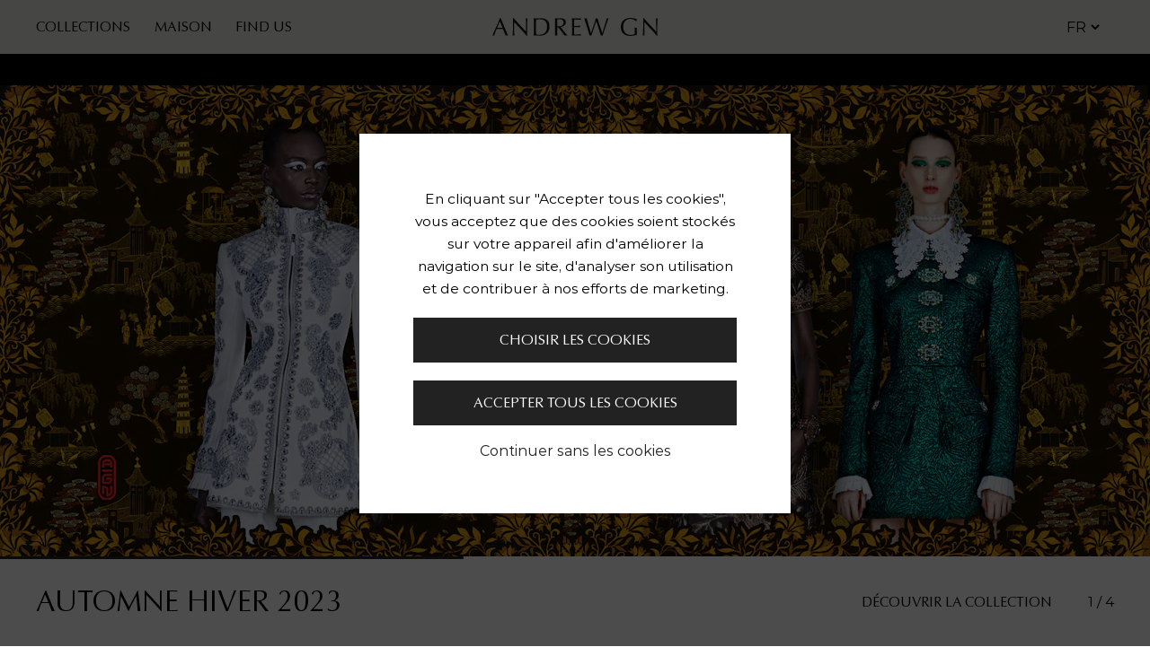

--- FILE ---
content_type: text/html; charset=utf-8
request_url: https://andrewgn.com/fr
body_size: 17697
content:
<!doctype html>
<html data-n-head-ssr lang="fr" data-n-head="%7B%22lang%22:%7B%22ssr%22:%22fr%22%7D%7D">
  <head >
    <title>Andrew GN</title><meta data-n-head="ssr" charset="utf-8"><meta data-n-head="ssr" name="viewport" content="width=device-width, initial-scale=1"><meta data-n-head="ssr" name="format-detection" content="telephone=no"><meta data-n-head="ssr" name="facebook-domain-verification" content="ko6urfl21yonjr4sdu285t06ms1c8f"><meta data-n-head="ssr" data-hid="i18n-og" property="og:locale" content="fr_FR"><meta data-n-head="ssr" data-hid="i18n-og-alt-en_US" property="og:locale:alternate" content="en_US"><meta data-n-head="ssr" data-hid="description" name="description" content="Entrez dans l’univers de Andrew Gn !"><meta data-n-head="ssr" data-hid="og:title" name="og:title" content="Andrew GN"><meta data-n-head="ssr" data-hid="og:description" name="og:description" content="Entrez dans l’univers de Andrew Gn !"><meta data-n-head="ssr" data-hid="og:image" name="og:image" content="https://images.prismic.io/andrew-gn/b3ae9304-3846-4756-ae3e-c3e89228d338_Spring+summer+2023.jpg?auto=compress,format&amp;rect=0,24,1920,1008&amp;w=1200&amp;h=630"><link data-n-head="ssr" rel="icon" type="image/x-icon" href="/favicon.ico"><link data-n-head="ssr" rel="canonical" href="https://andrewgn.com/fr"><link data-n-head="ssr" data-hid="i18n-alt-fr_FR" rel="alternate" href="https://andrewgn.com/fr" hreflang="fr-fr"><link data-n-head="ssr" data-hid="i18n-alt-en_US" rel="alternate" href="https://andrewgn.com/en" hreflang="en-us"><link data-n-head="ssr" data-hid="i18n-xd" rel="alternate" href="https://andrewgn.com/fr" hreflang="x-default"><link rel="preload" href="/_nuxt/8a5012a.js" as="script"><link rel="preload" href="/_nuxt/778820d.js" as="script"><link rel="preload" href="/_nuxt/a986c6f.js" as="script"><link rel="preload" href="/_nuxt/b5379ea.js" as="script"><link rel="preload" href="/_nuxt/930b151.js" as="script"><link rel="preload" href="/_nuxt/52385e5.js" as="script"><link rel="preload" href="/_nuxt/d07e666.js" as="script"><link rel="preload" href="/_nuxt/8356bc4.js" as="script"><style data-vue-ssr-id="3133b3f4:0 0063099f:0 7c35b10e:0 c1025e18:0 042cde49:0 0ae058bd:0 eed32ae8:0 5729bf1a:0">/*! normalize.css v8.0.1 | MIT License | github.com/necolas/normalize.css */.swiper-button-next,.swiper-button-prev{display:flex;background:#fff;background:var(--c-white);opacity:1;width:60px;width:var(--l-gap);height:100px;height:var(--header-height);left:0;top:50%;transition:transform .5s cubic-bezier(.87,0,.13,1);transition:transform .5s var(--e-classic)}.swiper-button-next:after,.swiper-button-prev:after{font-size:14px;color:#222;color:var(--c-black)}.swiper-button-prev{transform:translate(-100%,-50%)}.swiper-button-prev.is-active{transform:translateY(-50%)}.swiper-button-next{transform:translate(100%,-50%);left:unset;right:0}.swiper-button-next.is-active{transform:translateY(-50%)}.swiper-pagination-bullet{width:60px!important;width:var(--l-gap)!important;height:2px!important;background-color:#222;background-color:var(--c-black);opacity:.3;transition:opacity .3s cubic-bezier(.87,0,.13,1);transition:opacity .3s var(--e-classic);border-radius:0!important}.swiper-pagination-bullet-active{opacity:1}input[type=checkbox]{-moz-appearance:none;-webkit-appearance:none;-o-appearance:none;outline:none;content:none;border-radius:0;accent-color:#222;accent-color:var(--c-black);cursor:pointer}input[type=checkbox]:before{content:"✓";color:transparent!important;display:block;width:14px;height:14px;border:1px solid #989898;border:1px solid var(--c-light-grey);margin-right:7px}input[type=checkbox]:checked~.checkmark{opacity:1}.checkmark{top:14px;left:8px;width:12px;height:12px;transform:translate(-50%,-50%);background:#222;background:var(--c-black);opacity:0;transition:opacity .5s ease-in-out;-moz-user-select:none;-webkit-user-select:none;-ms-user-select:none;user-select:none;pointer-events:none}@font-face{font-family:"Montserrat";src:url(/fonts/Montserrat-Regular.eot);src:url(/fonts/Montserrat-Regular.eot?#iefix) format("embedded-opentype"),url(/fonts/Montserrat-Regular.woff2) format("woff2"),url(/fonts/Montserrat-Regular.woff) format("woff"),url(/fonts/Montserrat-Regular.ttf) format("truetype"),url(/fonts/Montserrat-Regular.svg#Montserrat-Regular) format("svg");font-weight:400;font-style:normal;font-display:swap}@font-face{font-family:"Montserrat";src:url(/fonts/Montserrat-SemiBold.eot);src:url(/fonts/Montserrat-SemiBold.eot?#iefix) format("embedded-opentype"),url(/fonts/Montserrat-SemiBold.woff2) format("woff2"),url(/fonts/Montserrat-SemiBold.woff) format("woff"),url(/fonts/Montserrat-SemiBold.ttf) format("truetype"),url(/fonts/Montserrat-SemiBold.svg#Montserrat-SemiBold) format("svg");font-weight:600;font-style:normal;font-display:swap}@font-face{font-family:"Optima";src:url(/fonts/Optima-Regular.eot);src:url(/fonts/Optima-Regular.eot?#iefix) format("embedded-opentype"),url(/fonts/Optima-Regular.woff2) format("woff2"),url(/fonts/Optima-Regular.woff) format("woff"),url(/fonts/Optima-Regular.ttf) format("truetype"),url(/fonts/Optima-Regular.svg#Optima-Regular) format("svg");font-weight:400;font-style:normal;font-display:swap}a,button{-webkit-appearance:none}button{color:#222;color:var(--c-black)}a,div,h1,h2,h3,h4,h5,p,span{margin:0;font-family:"Montserrat";font-family:var(--f-montserrat);font-weight:400}.h1,h1{font-family:"Optima";font-family:var(--f-optima);font-weight:400;line-height:30px}@media screen and (min-width:0px){.h1,h1{font-size:calc(22px + .2381vw)}}@media screen and (min-width:420px){.h1,h1{font-size:23px;font-size:calc(22.91391px + .49669vw)}}@media screen and (min-width:1024px){.h1,h1{font-size:28px;font-size:calc(10.76923px + 1.68269vw)}}@media screen and (min-width:1440px){.h1,h1{font-size:35px}}@media(min-width:1024px){.h1,h1{line-height:35px}}@media(min-width:1440px){.h1,h1{line-height:40px}}.h2,h2{line-height:20px;font-family:"Optima";font-family:var(--f-optima)}@media screen and (min-width:0px){.h2,h2{font-size:calc(14px + .13889vw)}}@media screen and (min-width:1440px){.h2,h2{font-size:16px}}.h3,h3{line-height:20px;font-family:"Optima";font-family:var(--f-optima)}@media screen and (min-width:0px){.h3,h3{font-size:calc(13px + .13889vw)}}@media screen and (min-width:1440px){.h3,h3{font-size:15px}}.p,p{line-height:25px}.p.semibold,p.semibold{font-weight:600}@media screen and (min-width:0px){.p,p{font-size:calc(13px + .20833vw)}}@media screen and (min-width:1440px){.p,p{font-size:16px}}.smalltext{font-size:13px;line-height:20px}.smalltext.semibold{font-weight:600}/*! normalize.css v8.0.1 | MIT License | github.com/necolas/normalize.css */*{box-sizing:border-box;font-family:sans-serif;-webkit-font-smoothing:antialiased;-moz-osx-font-smoothing:grayscale}html{line-height:1.15;-webkit-text-size-adjust:100%}body{margin:0}main{display:block}h1{margin:0}hr{box-sizing:content-box;height:0;overflow:visible}pre{font-family:monospace,monospace;font-size:1em}a{background-color:transparent}abbr[title]{border-bottom:none;text-decoration:underline;-webkit-text-decoration:underline dotted;text-decoration:underline dotted}b,strong{font-weight:bolder}code,kbd,samp{font-family:monospace,monospace;font-size:1em}small{font-size:80%}sub,sup{font-size:75%;line-height:0;position:relative;vertical-align:baseline}sub{bottom:-.25em}sup{top:-.5em}img{border-style:none}button,input,optgroup,select,textarea{font-family:inherit;font-size:100%;line-height:1.15;margin:0}input,select,textarea{border:none;background-color:transparent}input::-moz-placeholder,select::-moz-placeholder,textarea::-moz-placeholder{color:inherit}input:-ms-input-placeholder,select:-ms-input-placeholder,textarea:-ms-input-placeholder{color:inherit}input::placeholder,select::placeholder,textarea::placeholder{color:inherit}input:focus,select:focus,textarea:focus{outline:none}button,input{overflow:visible}input{border-radius:0}input[type=search]{-webkit-appearance:none}button,select{text-transform:none}[type=button],[type=reset],[type=submit],button{-webkit-appearance:button;cursor:pointer;border:0;background-color:transparent;padding:0}[type=button]::-moz-focus-inner,[type=reset]::-moz-focus-inner,[type=submit]::-moz-focus-inner,button::-moz-focus-inner{border-style:none;padding:0}[type=button]:-moz-focusring,[type=reset]:-moz-focusring,[type=submit]:-moz-focusring,button:-moz-focusring{outline:1px dotted ButtonText}fieldset{padding:.35em .75em .625em}legend{box-sizing:border-box;color:inherit;display:table;max-width:100%;padding:0;white-space:normal}progress{vertical-align:baseline}textarea{overflow:auto}[type=checkbox],[type=radio]{box-sizing:border-box;padding:0}[type=number]::-webkit-inner-spin-button,[type=number]::-webkit-outer-spin-button{height:auto}[type=search]{-webkit-appearance:textfield;outline-offset:-2px}[type=search]::-webkit-search-decoration{-webkit-appearance:none}::-webkit-file-upload-button{-webkit-appearance:button;font:inherit}details{display:block}summary{display:list-item}[hidden],template{display:none}a{color:inherit;text-decoration:none}.page-enter-active,.page-leave-active{transition:opacity .4s cubic-bezier(.87,0,.13,1);transition:opacity .4s var(--e-classic)}.page-enter,.page-leave-to{opacity:0}.fade-enter-active,.fade-leave-active{transition:opacity .4s}.fade-enter,.fade-leave-to{opacity:0}.slide-in-enter-active,.slide-in-leave-active{transition:transform .7s cubic-bezier(.87,0,.13,1);transition:transform .7s var(--e-classic)}.slide-in-enter,.slide-in-leave-to{transform:translateY(-100%)}.slide-in-dropdown-enter-active,.slide-in-dropdown-leave-active{transition:transform .5s cubic-bezier(.87,0,.13,1);transition:transform .5s var(--e-classic)}.slide-in-dropdown-enter,.slide-in-dropdown-leave-to{transform:translateY(-100%)}.slide-in-dropdown-enter .dropdown__item--top,.slide-in-dropdown-leave-to .dropdown__item--top{opacity:0}.slide-in-dropdown-enter .dropdown__item--top img,.slide-in-dropdown-leave-to .dropdown__item--top img{transform:scale(1.04)}.slide-in-dropdown-enter .dropdown__item--bottom,.slide-in-dropdown-enter .sidemenu__item,.slide-in-dropdown-leave-to .dropdown__item--bottom,.slide-in-dropdown-leave-to .sidemenu__item{opacity:0}.slide-in-dropdown-enter .sidemenu__item,.slide-in-dropdown-leave-to .sidemenu__item{transform:translateY(10px)}.slide-in-menu-enter-active,.slide-in-menu-leave-active{transition:transform .6s cubic-bezier(.87,0,.13,1);transition:transform .6s var(--e-classic)}.slide-in-menu-enter,.slide-in-menu-leave-to{transform:translateY(-100%)}.slide-in-menu-enter .menu__item,.slide-in-menu-leave-to .menu__item{opacity:0}.slide-in-menu-enter .menu__item .h1,.slide-in-menu-leave-to .menu__item .h1{transform:translateY(10px)}.slide-up-enter-active,.slide-up-leave-active{transition:transform .8s cubic-bezier(.87,0,.13,1);transition:transform .8s var(--e-classic)}.slide-up-enter,.slide-up-leave-to{transform:translateY(100%)}.slide-f-left-enter-active,.slide-f-left-leave-active{transition:transform .8s cubic-bezier(.87,0,.13,1);transition:transform .8s var(--e-classic)}.slide-f-left-enter,.slide-f-left-leave-to{transform:translateX(-100%)}.slide-f-right-enter-active,.slide-f-right-leave-active{transition:transform .8s cubic-bezier(.87,0,.13,1);transition:transform .8s var(--e-classic)}.slide-f-right-enter,.slide-f-right-leave-to{transform:translateX(100%)}.switch-text-enter-active{transition:transform .4s,opacity .4s}.switch-text-leave-active{transition:opacity .4s}.switch-text-enter{transform:translateY(20%)}.switch-text-enter,.switch-text-leave-to{opacity:0}.counter-text-enter-active,.counter-text-leave-active{transition:transform .4s,opacity .4s}.counter-text-enter,.counter-text-leave-to{opacity:0}.counter-text-enter{transform:translateY(20%)}.counter-text-leave-to{transform:translateY(-20%)}.db{display:block}.dib{display:inline-block}.rel{position:relative}.abs{position:absolute}.fix{position:fixed}.top{top:0}.left{left:0}.bottom{bottom:0}.right{right:0}.f{display:flex}.fw{flex-wrap:wrap}.fc{flex-direction:column}.x{width:100%}.z2{z-index:2}.ais{align-items:flex-start}.aic{align-items:center}.aie{align-items:flex-end}.jcb{justify-content:space-between}.jcc{justify-content:center}.jce{justify-content:flex-end}.y{height:100%}.tc{text-align:center}.underline{text-decoration:underline}.bold{font-weight:600}.o-cover{-o-object-fit:cover;object-fit:cover}.o-contain{-o-object-fit:contain;object-fit:contain}.oh{overflow:hidden}.os{overflow:scroll}.lh0{line-height:0}.ttu{text-transform:uppercase}.pointer{cursor:pointer}:root{--f-optima:"Optima";--f-montserrat:"Montserrat";--c-white:#fff;--c-black:#222;--c-cream:#edecea;--c-dark-grey:#444;--c-light-grey:#989898;--c-red:#c83434;--c-green:#113600;--l-gap:60px;--l-mgap:30px;--l-sgap:20px;--z-nav:100;--z-notification:110;--z-popin:120;--button-height:50px;--nav-height:60px;--header-height:100px;--border-light:solid 1px var(--c-light-grey);--border-medium:solid 1px var(--c-dark-grey);--border-black:solid 1px var(--c-black);--border-cream:solid 1px var(--c-cream);--border-red:solid 1px var(--c-red);--border-green:solid 1px var(--c-green);--border-white:solid 1px var(--c-white);--e-classic:cubic-bezier(0.87,0,0.13,1)}*,body{font-family:"Montserrat";font-family:var(--f-montserrat)}body{background-color:#fff;background-color:var(--c-white);margin-top:60px;margin-top:var(--nav-height);overflow:auto}body.scroll-lock{touch-action:none;overflow:hidden;-webkit-overflow-scrolling:auto;-ms-scroll-chaining:none;overscroll-behavior:none}body.scroll-lock.light{touch-action:auto}.page{min-height:70vh}@media(min-width:1024px){.page{min-height:calc(100vh - 60px);min-height:calc(100vh - var(--nav-height))}}.optima,.optima>p{font-family:"Optima";font-family:var(--f-optima)}.lazyLoad,.lazyLoad img{opacity:0;transform:scale(1.04);transition:opacity .2s ease-out,transform .7s ease-out}.lazyLoad.isLoaded,.lazyLoad[data-src=""],img.isLoaded,svg[data-src]{opacity:1;transform:scale(1)}
.nuxt-progress{position:fixed;top:0;left:0;right:0;height:2px;width:0;opacity:1;transition:width .1s,opacity .4s;background-color:#000;z-index:999999}.nuxt-progress.nuxt-progress-notransition{transition:none}.nuxt-progress-failed{background-color:red}
.swiper-button-next[data-v-06948547],.swiper-button-prev[data-v-06948547]{display:flex;background:#fff;background:var(--c-white);opacity:1;width:60px;width:var(--l-gap);height:100px;height:var(--header-height);left:0;top:50%;transition:transform .5s cubic-bezier(.87,0,.13,1);transition:transform .5s var(--e-classic)}.swiper-button-next[data-v-06948547]:after,.swiper-button-prev[data-v-06948547]:after{font-size:14px;color:#222;color:var(--c-black)}.swiper-button-prev[data-v-06948547]{transform:translate(-100%,-50%)}.swiper-button-prev.is-active[data-v-06948547]{transform:translateY(-50%)}.swiper-button-next[data-v-06948547]{transform:translate(100%,-50%);left:unset;right:0}.swiper-button-next.is-active[data-v-06948547]{transform:translateY(-50%)}.swiper-pagination-bullet[data-v-06948547]{width:60px!important;width:var(--l-gap)!important;height:2px!important;background-color:#222;background-color:var(--c-black);opacity:.3;transition:opacity .3s cubic-bezier(.87,0,.13,1);transition:opacity .3s var(--e-classic);border-radius:0!important}.swiper-pagination-bullet-active[data-v-06948547]{opacity:1}input[type=checkbox][data-v-06948547]{-moz-appearance:none;-webkit-appearance:none;-o-appearance:none;outline:none;content:none;border-radius:0;accent-color:#222;accent-color:var(--c-black);cursor:pointer}input[type=checkbox][data-v-06948547]:before{content:"✓";color:transparent!important;display:block;width:14px;height:14px;border:1px solid #989898;border:1px solid var(--c-light-grey);margin-right:7px}input[type=checkbox]:checked~.checkmark[data-v-06948547]{opacity:1}.checkmark[data-v-06948547]{top:14px;left:8px;width:12px;height:12px;transform:translate(-50%,-50%);background:#222;background:var(--c-black);opacity:0;transition:opacity .5s ease-in-out;-moz-user-select:none;-webkit-user-select:none;-ms-user-select:none;user-select:none;pointer-events:none}@font-face{font-family:"Montserrat";src:url(/fonts/Montserrat-Regular.eot);src:url(/fonts/Montserrat-Regular.eot?#iefix) format("embedded-opentype"),url(/fonts/Montserrat-Regular.woff2) format("woff2"),url(/fonts/Montserrat-Regular.woff) format("woff"),url(/fonts/Montserrat-Regular.ttf) format("truetype"),url(/fonts/Montserrat-Regular.svg#Montserrat-Regular) format("svg");font-weight:400;font-style:normal;font-display:swap}@font-face{font-family:"Montserrat";src:url(/fonts/Montserrat-SemiBold.eot);src:url(/fonts/Montserrat-SemiBold.eot?#iefix) format("embedded-opentype"),url(/fonts/Montserrat-SemiBold.woff2) format("woff2"),url(/fonts/Montserrat-SemiBold.woff) format("woff"),url(/fonts/Montserrat-SemiBold.ttf) format("truetype"),url(/fonts/Montserrat-SemiBold.svg#Montserrat-SemiBold) format("svg");font-weight:600;font-style:normal;font-display:swap}@font-face{font-family:"Optima";src:url(/fonts/Optima-Regular.eot);src:url(/fonts/Optima-Regular.eot?#iefix) format("embedded-opentype"),url(/fonts/Optima-Regular.woff2) format("woff2"),url(/fonts/Optima-Regular.woff) format("woff"),url(/fonts/Optima-Regular.ttf) format("truetype"),url(/fonts/Optima-Regular.svg#Optima-Regular) format("svg");font-weight:400;font-style:normal;font-display:swap}a[data-v-06948547],button[data-v-06948547]{-webkit-appearance:none}button[data-v-06948547]{color:#222;color:var(--c-black)}a[data-v-06948547],div[data-v-06948547],h1[data-v-06948547],h2[data-v-06948547],h3[data-v-06948547],h4[data-v-06948547],h5[data-v-06948547],p[data-v-06948547],span[data-v-06948547]{margin:0;font-family:"Montserrat";font-family:var(--f-montserrat);font-weight:400}.h1[data-v-06948547],h1[data-v-06948547]{font-family:"Optima";font-family:var(--f-optima);font-weight:400;line-height:30px}@media screen and (min-width:0px){.h1[data-v-06948547],h1[data-v-06948547]{font-size:calc(22px + .2381vw)}}@media screen and (min-width:420px){.h1[data-v-06948547],h1[data-v-06948547]{font-size:23px;font-size:calc(22.91391px + .49669vw)}}@media screen and (min-width:1024px){.h1[data-v-06948547],h1[data-v-06948547]{font-size:28px;font-size:calc(10.76923px + 1.68269vw)}}@media screen and (min-width:1440px){.h1[data-v-06948547],h1[data-v-06948547]{font-size:35px}}@media(min-width:1024px){.h1[data-v-06948547],h1[data-v-06948547]{line-height:35px}}@media(min-width:1440px){.h1[data-v-06948547],h1[data-v-06948547]{line-height:40px}}.h2[data-v-06948547],h2[data-v-06948547]{line-height:20px;font-family:"Optima";font-family:var(--f-optima)}@media screen and (min-width:0px){.h2[data-v-06948547],h2[data-v-06948547]{font-size:calc(14px + .13889vw)}}@media screen and (min-width:1440px){.h2[data-v-06948547],h2[data-v-06948547]{font-size:16px}}.h3[data-v-06948547],h3[data-v-06948547]{line-height:20px;font-family:"Optima";font-family:var(--f-optima)}@media screen and (min-width:0px){.h3[data-v-06948547],h3[data-v-06948547]{font-size:calc(13px + .13889vw)}}@media screen and (min-width:1440px){.h3[data-v-06948547],h3[data-v-06948547]{font-size:15px}}.p[data-v-06948547],p[data-v-06948547]{line-height:25px}.p.semibold[data-v-06948547],p.semibold[data-v-06948547]{font-weight:600}@media screen and (min-width:0px){.p[data-v-06948547],p[data-v-06948547]{font-size:calc(13px + .20833vw)}}@media screen and (min-width:1440px){.p[data-v-06948547],p[data-v-06948547]{font-size:16px}}.smalltext[data-v-06948547]{font-size:13px;line-height:20px}.smalltext.semibold[data-v-06948547]{font-weight:600}/*! normalize.css v8.0.1 | MIT License | github.com/necolas/normalize.css */*[data-v-06948547]{box-sizing:border-box;font-family:sans-serif;-webkit-font-smoothing:antialiased;-moz-osx-font-smoothing:grayscale}html[data-v-06948547]{line-height:1.15;-webkit-text-size-adjust:100%}body[data-v-06948547]{margin:0}main[data-v-06948547]{display:block}h1[data-v-06948547]{margin:0}hr[data-v-06948547]{box-sizing:content-box;height:0;overflow:visible}pre[data-v-06948547]{font-family:monospace,monospace;font-size:1em}a[data-v-06948547]{background-color:transparent}abbr[title][data-v-06948547]{border-bottom:none;text-decoration:underline;-webkit-text-decoration:underline dotted;text-decoration:underline dotted}b[data-v-06948547],strong[data-v-06948547]{font-weight:bolder}code[data-v-06948547],kbd[data-v-06948547],samp[data-v-06948547]{font-family:monospace,monospace;font-size:1em}small[data-v-06948547]{font-size:80%}sub[data-v-06948547],sup[data-v-06948547]{font-size:75%;line-height:0;position:relative;vertical-align:baseline}sub[data-v-06948547]{bottom:-.25em}sup[data-v-06948547]{top:-.5em}img[data-v-06948547]{border-style:none}button[data-v-06948547],input[data-v-06948547],optgroup[data-v-06948547],select[data-v-06948547],textarea[data-v-06948547]{font-family:inherit;font-size:100%;line-height:1.15;margin:0}input[data-v-06948547],select[data-v-06948547],textarea[data-v-06948547]{border:none;background-color:transparent}input[data-v-06948547]::-moz-placeholder,select[data-v-06948547]::-moz-placeholder,textarea[data-v-06948547]::-moz-placeholder{color:inherit}input[data-v-06948547]:-ms-input-placeholder,select[data-v-06948547]:-ms-input-placeholder,textarea[data-v-06948547]:-ms-input-placeholder{color:inherit}input[data-v-06948547]::placeholder,select[data-v-06948547]::placeholder,textarea[data-v-06948547]::placeholder{color:inherit}input[data-v-06948547]:focus,select[data-v-06948547]:focus,textarea[data-v-06948547]:focus{outline:none}button[data-v-06948547],input[data-v-06948547]{overflow:visible}input[data-v-06948547]{border-radius:0}input[type=search][data-v-06948547]{-webkit-appearance:none}button[data-v-06948547],select[data-v-06948547]{text-transform:none}[type=button][data-v-06948547],[type=reset][data-v-06948547],[type=submit][data-v-06948547],button[data-v-06948547]{-webkit-appearance:button;cursor:pointer;border:0;background-color:transparent;padding:0}[type=button][data-v-06948547]::-moz-focus-inner,[type=reset][data-v-06948547]::-moz-focus-inner,[type=submit][data-v-06948547]::-moz-focus-inner,button[data-v-06948547]::-moz-focus-inner{border-style:none;padding:0}[type=button][data-v-06948547]:-moz-focusring,[type=reset][data-v-06948547]:-moz-focusring,[type=submit][data-v-06948547]:-moz-focusring,button[data-v-06948547]:-moz-focusring{outline:1px dotted ButtonText}fieldset[data-v-06948547]{padding:.35em .75em .625em}legend[data-v-06948547]{box-sizing:border-box;color:inherit;display:table;max-width:100%;padding:0;white-space:normal}progress[data-v-06948547]{vertical-align:baseline}textarea[data-v-06948547]{overflow:auto}[type=checkbox][data-v-06948547],[type=radio][data-v-06948547]{box-sizing:border-box;padding:0}[type=number][data-v-06948547]::-webkit-inner-spin-button,[type=number][data-v-06948547]::-webkit-outer-spin-button{height:auto}[type=search][data-v-06948547]{-webkit-appearance:textfield;outline-offset:-2px}[type=search][data-v-06948547]::-webkit-search-decoration{-webkit-appearance:none}[data-v-06948547]::-webkit-file-upload-button{-webkit-appearance:button;font:inherit}details[data-v-06948547]{display:block}summary[data-v-06948547]{display:list-item}[hidden][data-v-06948547],template[data-v-06948547]{display:none}a[data-v-06948547]{color:inherit;text-decoration:none}.page-enter-active[data-v-06948547],.page-leave-active[data-v-06948547]{transition:opacity .4s cubic-bezier(.87,0,.13,1);transition:opacity .4s var(--e-classic)}.page-enter[data-v-06948547],.page-leave-to[data-v-06948547]{opacity:0}.fade-enter-active[data-v-06948547],.fade-leave-active[data-v-06948547]{transition:opacity .4s}.fade-enter[data-v-06948547],.fade-leave-to[data-v-06948547]{opacity:0}.slide-in-enter-active[data-v-06948547],.slide-in-leave-active[data-v-06948547]{transition:transform .7s cubic-bezier(.87,0,.13,1);transition:transform .7s var(--e-classic)}.slide-in-enter[data-v-06948547],.slide-in-leave-to[data-v-06948547]{transform:translateY(-100%)}.slide-in-dropdown-enter-active[data-v-06948547],.slide-in-dropdown-leave-active[data-v-06948547]{transition:transform .5s cubic-bezier(.87,0,.13,1);transition:transform .5s var(--e-classic)}.slide-in-dropdown-enter[data-v-06948547],.slide-in-dropdown-leave-to[data-v-06948547]{transform:translateY(-100%)}.slide-in-dropdown-enter .dropdown__item--top[data-v-06948547],.slide-in-dropdown-leave-to .dropdown__item--top[data-v-06948547]{opacity:0}.slide-in-dropdown-enter .dropdown__item--top img[data-v-06948547],.slide-in-dropdown-leave-to .dropdown__item--top img[data-v-06948547]{transform:scale(1.04)}.slide-in-dropdown-enter .dropdown__item--bottom[data-v-06948547],.slide-in-dropdown-enter .sidemenu__item[data-v-06948547],.slide-in-dropdown-leave-to .dropdown__item--bottom[data-v-06948547],.slide-in-dropdown-leave-to .sidemenu__item[data-v-06948547]{opacity:0}.slide-in-dropdown-enter .sidemenu__item[data-v-06948547],.slide-in-dropdown-leave-to .sidemenu__item[data-v-06948547]{transform:translateY(10px)}.slide-in-menu-enter-active[data-v-06948547],.slide-in-menu-leave-active[data-v-06948547]{transition:transform .6s cubic-bezier(.87,0,.13,1);transition:transform .6s var(--e-classic)}.slide-in-menu-enter[data-v-06948547],.slide-in-menu-leave-to[data-v-06948547]{transform:translateY(-100%)}.slide-in-menu-enter .menu__item[data-v-06948547],.slide-in-menu-leave-to .menu__item[data-v-06948547]{opacity:0}.slide-in-menu-enter .menu__item .h1[data-v-06948547],.slide-in-menu-leave-to .menu__item .h1[data-v-06948547]{transform:translateY(10px)}.slide-up-enter-active[data-v-06948547],.slide-up-leave-active[data-v-06948547]{transition:transform .8s cubic-bezier(.87,0,.13,1);transition:transform .8s var(--e-classic)}.slide-up-enter[data-v-06948547],.slide-up-leave-to[data-v-06948547]{transform:translateY(100%)}.slide-f-left-enter-active[data-v-06948547],.slide-f-left-leave-active[data-v-06948547]{transition:transform .8s cubic-bezier(.87,0,.13,1);transition:transform .8s var(--e-classic)}.slide-f-left-enter[data-v-06948547],.slide-f-left-leave-to[data-v-06948547]{transform:translateX(-100%)}.slide-f-right-enter-active[data-v-06948547],.slide-f-right-leave-active[data-v-06948547]{transition:transform .8s cubic-bezier(.87,0,.13,1);transition:transform .8s var(--e-classic)}.slide-f-right-enter[data-v-06948547],.slide-f-right-leave-to[data-v-06948547]{transform:translateX(100%)}.switch-text-enter-active[data-v-06948547]{transition:transform .4s,opacity .4s}.switch-text-leave-active[data-v-06948547]{transition:opacity .4s}.switch-text-enter[data-v-06948547]{transform:translateY(20%)}.switch-text-enter[data-v-06948547],.switch-text-leave-to[data-v-06948547]{opacity:0}.counter-text-enter-active[data-v-06948547],.counter-text-leave-active[data-v-06948547]{transition:transform .4s,opacity .4s}.counter-text-enter[data-v-06948547],.counter-text-leave-to[data-v-06948547]{opacity:0}.counter-text-enter[data-v-06948547]{transform:translateY(20%)}.counter-text-leave-to[data-v-06948547]{transform:translateY(-20%)}.db[data-v-06948547]{display:block}.dib[data-v-06948547]{display:inline-block}.rel[data-v-06948547]{position:relative}.abs[data-v-06948547]{position:absolute}.fix[data-v-06948547]{position:fixed}.top[data-v-06948547]{top:0}.left[data-v-06948547]{left:0}.bottom[data-v-06948547]{bottom:0}.right[data-v-06948547]{right:0}.f[data-v-06948547]{display:flex}.fw[data-v-06948547]{flex-wrap:wrap}.fc[data-v-06948547]{flex-direction:column}.x[data-v-06948547]{width:100%}.z2[data-v-06948547]{z-index:2}.ais[data-v-06948547]{align-items:flex-start}.aic[data-v-06948547]{align-items:center}.aie[data-v-06948547]{align-items:flex-end}.jcb[data-v-06948547]{justify-content:space-between}.jcc[data-v-06948547]{justify-content:center}.jce[data-v-06948547]{justify-content:flex-end}.y[data-v-06948547]{height:100%}.tc[data-v-06948547]{text-align:center}.underline[data-v-06948547]{text-decoration:underline}.bold[data-v-06948547]{font-weight:600}.o-cover[data-v-06948547]{-o-object-fit:cover;object-fit:cover}.o-contain[data-v-06948547]{-o-object-fit:contain;object-fit:contain}.oh[data-v-06948547]{overflow:hidden}.os[data-v-06948547]{overflow:scroll}.lh0[data-v-06948547]{line-height:0}.ttu[data-v-06948547]{text-transform:uppercase}.pointer[data-v-06948547]{cursor:pointer}[data-v-06948547]:root{--f-optima:"Optima";--f-montserrat:"Montserrat";--c-white:#fff;--c-black:#222;--c-cream:#edecea;--c-dark-grey:#444;--c-light-grey:#989898;--c-red:#c83434;--c-green:#113600;--l-gap:60px;--l-mgap:30px;--l-sgap:20px;--z-nav:100;--z-notification:110;--z-popin:120;--button-height:50px;--nav-height:60px;--header-height:100px;--border-light:solid 1px var(--c-light-grey);--border-medium:solid 1px var(--c-dark-grey);--border-black:solid 1px var(--c-black);--border-cream:solid 1px var(--c-cream);--border-red:solid 1px var(--c-red);--border-green:solid 1px var(--c-green);--border-white:solid 1px var(--c-white);--e-classic:cubic-bezier(0.87,0,0.13,1)}*[data-v-06948547],body[data-v-06948547]{font-family:"Montserrat";font-family:var(--f-montserrat)}body[data-v-06948547]{background-color:#fff;background-color:var(--c-white);margin-top:60px;margin-top:var(--nav-height);overflow:auto}body.scroll-lock[data-v-06948547]{touch-action:none;overflow:hidden;-webkit-overflow-scrolling:auto;-ms-scroll-chaining:none;overscroll-behavior:none}body.scroll-lock.light[data-v-06948547]{touch-action:auto}.page[data-v-06948547]{min-height:70vh}@media(min-width:1024px){.page[data-v-06948547]{min-height:calc(100vh - 60px);min-height:calc(100vh - var(--nav-height))}}.optima[data-v-06948547],.optima>p[data-v-06948547]{font-family:"Optima";font-family:var(--f-optima)}.lazyLoad[data-v-06948547],.lazyLoad img[data-v-06948547]{opacity:0;transform:scale(1.04);transition:opacity .2s ease-out,transform .7s ease-out}.lazyLoad.isLoaded[data-v-06948547],.lazyLoad[data-src=""][data-v-06948547],img.isLoaded[data-v-06948547],svg[data-src][data-v-06948547]{opacity:1;transform:scale(1)}.overlay[data-v-06948547]{position:fixed;top:0;left:0;bottom:0;right:0;width:100vw;height:100vh;z-index:5;background-color:rgba(0,0,0,.7)}
.swiper-button-next[data-v-2d7cfb0f],.swiper-button-prev[data-v-2d7cfb0f]{display:flex;background:#fff;background:var(--c-white);opacity:1;width:60px;width:var(--l-gap);height:100px;height:var(--header-height);left:0;top:50%;transition:transform .5s cubic-bezier(.87,0,.13,1);transition:transform .5s var(--e-classic)}.swiper-button-next[data-v-2d7cfb0f]:after,.swiper-button-prev[data-v-2d7cfb0f]:after{font-size:14px;color:#222;color:var(--c-black)}.swiper-button-prev[data-v-2d7cfb0f]{transform:translate(-100%,-50%)}.swiper-button-prev.is-active[data-v-2d7cfb0f]{transform:translateY(-50%)}.swiper-button-next[data-v-2d7cfb0f]{transform:translate(100%,-50%);left:unset;right:0}.swiper-button-next.is-active[data-v-2d7cfb0f]{transform:translateY(-50%)}.swiper-pagination-bullet[data-v-2d7cfb0f]{width:60px!important;width:var(--l-gap)!important;height:2px!important;background-color:#222;background-color:var(--c-black);opacity:.3;transition:opacity .3s cubic-bezier(.87,0,.13,1);transition:opacity .3s var(--e-classic);border-radius:0!important}.swiper-pagination-bullet-active[data-v-2d7cfb0f]{opacity:1}input[type=checkbox][data-v-2d7cfb0f]{-moz-appearance:none;-webkit-appearance:none;-o-appearance:none;outline:none;content:none;border-radius:0;accent-color:#222;accent-color:var(--c-black);cursor:pointer}input[type=checkbox][data-v-2d7cfb0f]:before{content:"✓";color:transparent!important;display:block;width:14px;height:14px;border:1px solid #989898;border:1px solid var(--c-light-grey);margin-right:7px}input[type=checkbox]:checked~.checkmark[data-v-2d7cfb0f]{opacity:1}.checkmark[data-v-2d7cfb0f]{top:14px;left:8px;width:12px;height:12px;transform:translate(-50%,-50%);background:#222;background:var(--c-black);opacity:0;transition:opacity .5s ease-in-out;-moz-user-select:none;-webkit-user-select:none;-ms-user-select:none;user-select:none;pointer-events:none}@font-face{font-family:"Montserrat";src:url(/fonts/Montserrat-Regular.eot);src:url(/fonts/Montserrat-Regular.eot?#iefix) format("embedded-opentype"),url(/fonts/Montserrat-Regular.woff2) format("woff2"),url(/fonts/Montserrat-Regular.woff) format("woff"),url(/fonts/Montserrat-Regular.ttf) format("truetype"),url(/fonts/Montserrat-Regular.svg#Montserrat-Regular) format("svg");font-weight:400;font-style:normal;font-display:swap}@font-face{font-family:"Montserrat";src:url(/fonts/Montserrat-SemiBold.eot);src:url(/fonts/Montserrat-SemiBold.eot?#iefix) format("embedded-opentype"),url(/fonts/Montserrat-SemiBold.woff2) format("woff2"),url(/fonts/Montserrat-SemiBold.woff) format("woff"),url(/fonts/Montserrat-SemiBold.ttf) format("truetype"),url(/fonts/Montserrat-SemiBold.svg#Montserrat-SemiBold) format("svg");font-weight:600;font-style:normal;font-display:swap}@font-face{font-family:"Optima";src:url(/fonts/Optima-Regular.eot);src:url(/fonts/Optima-Regular.eot?#iefix) format("embedded-opentype"),url(/fonts/Optima-Regular.woff2) format("woff2"),url(/fonts/Optima-Regular.woff) format("woff"),url(/fonts/Optima-Regular.ttf) format("truetype"),url(/fonts/Optima-Regular.svg#Optima-Regular) format("svg");font-weight:400;font-style:normal;font-display:swap}a[data-v-2d7cfb0f],button[data-v-2d7cfb0f]{-webkit-appearance:none}button[data-v-2d7cfb0f]{color:#222;color:var(--c-black)}a[data-v-2d7cfb0f],div[data-v-2d7cfb0f],h1[data-v-2d7cfb0f],h2[data-v-2d7cfb0f],h3[data-v-2d7cfb0f],h4[data-v-2d7cfb0f],h5[data-v-2d7cfb0f],p[data-v-2d7cfb0f],span[data-v-2d7cfb0f]{margin:0;font-family:"Montserrat";font-family:var(--f-montserrat);font-weight:400}.h1[data-v-2d7cfb0f],h1[data-v-2d7cfb0f]{font-family:"Optima";font-family:var(--f-optima);font-weight:400;line-height:30px}@media screen and (min-width:0px){.h1[data-v-2d7cfb0f],h1[data-v-2d7cfb0f]{font-size:calc(22px + .2381vw)}}@media screen and (min-width:420px){.h1[data-v-2d7cfb0f],h1[data-v-2d7cfb0f]{font-size:23px;font-size:calc(22.91391px + .49669vw)}}@media screen and (min-width:1024px){.h1[data-v-2d7cfb0f],h1[data-v-2d7cfb0f]{font-size:28px;font-size:calc(10.76923px + 1.68269vw)}}@media screen and (min-width:1440px){.h1[data-v-2d7cfb0f],h1[data-v-2d7cfb0f]{font-size:35px}}@media(min-width:1024px){.h1[data-v-2d7cfb0f],h1[data-v-2d7cfb0f]{line-height:35px}}@media(min-width:1440px){.h1[data-v-2d7cfb0f],h1[data-v-2d7cfb0f]{line-height:40px}}.h2[data-v-2d7cfb0f],h2[data-v-2d7cfb0f]{line-height:20px;font-family:"Optima";font-family:var(--f-optima)}@media screen and (min-width:0px){.h2[data-v-2d7cfb0f],h2[data-v-2d7cfb0f]{font-size:calc(14px + .13889vw)}}@media screen and (min-width:1440px){.h2[data-v-2d7cfb0f],h2[data-v-2d7cfb0f]{font-size:16px}}.h3[data-v-2d7cfb0f],h3[data-v-2d7cfb0f]{line-height:20px;font-family:"Optima";font-family:var(--f-optima)}@media screen and (min-width:0px){.h3[data-v-2d7cfb0f],h3[data-v-2d7cfb0f]{font-size:calc(13px + .13889vw)}}@media screen and (min-width:1440px){.h3[data-v-2d7cfb0f],h3[data-v-2d7cfb0f]{font-size:15px}}.p[data-v-2d7cfb0f],p[data-v-2d7cfb0f]{line-height:25px}.p.semibold[data-v-2d7cfb0f],p.semibold[data-v-2d7cfb0f]{font-weight:600}@media screen and (min-width:0px){.p[data-v-2d7cfb0f],p[data-v-2d7cfb0f]{font-size:calc(13px + .20833vw)}}@media screen and (min-width:1440px){.p[data-v-2d7cfb0f],p[data-v-2d7cfb0f]{font-size:16px}}.smalltext[data-v-2d7cfb0f]{font-size:13px;line-height:20px}.smalltext.semibold[data-v-2d7cfb0f]{font-weight:600}/*! normalize.css v8.0.1 | MIT License | github.com/necolas/normalize.css */*[data-v-2d7cfb0f]{box-sizing:border-box;font-family:sans-serif;-webkit-font-smoothing:antialiased;-moz-osx-font-smoothing:grayscale}html[data-v-2d7cfb0f]{line-height:1.15;-webkit-text-size-adjust:100%}body[data-v-2d7cfb0f]{margin:0}main[data-v-2d7cfb0f]{display:block}h1[data-v-2d7cfb0f]{margin:0}hr[data-v-2d7cfb0f]{box-sizing:content-box;height:0;overflow:visible}pre[data-v-2d7cfb0f]{font-family:monospace,monospace;font-size:1em}a[data-v-2d7cfb0f]{background-color:transparent}abbr[title][data-v-2d7cfb0f]{border-bottom:none;text-decoration:underline;-webkit-text-decoration:underline dotted;text-decoration:underline dotted}b[data-v-2d7cfb0f],strong[data-v-2d7cfb0f]{font-weight:bolder}code[data-v-2d7cfb0f],kbd[data-v-2d7cfb0f],samp[data-v-2d7cfb0f]{font-family:monospace,monospace;font-size:1em}small[data-v-2d7cfb0f]{font-size:80%}sub[data-v-2d7cfb0f],sup[data-v-2d7cfb0f]{font-size:75%;line-height:0;position:relative;vertical-align:baseline}sub[data-v-2d7cfb0f]{bottom:-.25em}sup[data-v-2d7cfb0f]{top:-.5em}img[data-v-2d7cfb0f]{border-style:none}button[data-v-2d7cfb0f],input[data-v-2d7cfb0f],optgroup[data-v-2d7cfb0f],select[data-v-2d7cfb0f],textarea[data-v-2d7cfb0f]{font-family:inherit;font-size:100%;line-height:1.15;margin:0}input[data-v-2d7cfb0f],select[data-v-2d7cfb0f],textarea[data-v-2d7cfb0f]{border:none;background-color:transparent}input[data-v-2d7cfb0f]::-moz-placeholder,select[data-v-2d7cfb0f]::-moz-placeholder,textarea[data-v-2d7cfb0f]::-moz-placeholder{color:inherit}input[data-v-2d7cfb0f]:-ms-input-placeholder,select[data-v-2d7cfb0f]:-ms-input-placeholder,textarea[data-v-2d7cfb0f]:-ms-input-placeholder{color:inherit}input[data-v-2d7cfb0f]::placeholder,select[data-v-2d7cfb0f]::placeholder,textarea[data-v-2d7cfb0f]::placeholder{color:inherit}input[data-v-2d7cfb0f]:focus,select[data-v-2d7cfb0f]:focus,textarea[data-v-2d7cfb0f]:focus{outline:none}button[data-v-2d7cfb0f],input[data-v-2d7cfb0f]{overflow:visible}input[data-v-2d7cfb0f]{border-radius:0}input[type=search][data-v-2d7cfb0f]{-webkit-appearance:none}button[data-v-2d7cfb0f],select[data-v-2d7cfb0f]{text-transform:none}[type=button][data-v-2d7cfb0f],[type=reset][data-v-2d7cfb0f],[type=submit][data-v-2d7cfb0f],button[data-v-2d7cfb0f]{-webkit-appearance:button;cursor:pointer;border:0;background-color:transparent;padding:0}[type=button][data-v-2d7cfb0f]::-moz-focus-inner,[type=reset][data-v-2d7cfb0f]::-moz-focus-inner,[type=submit][data-v-2d7cfb0f]::-moz-focus-inner,button[data-v-2d7cfb0f]::-moz-focus-inner{border-style:none;padding:0}[type=button][data-v-2d7cfb0f]:-moz-focusring,[type=reset][data-v-2d7cfb0f]:-moz-focusring,[type=submit][data-v-2d7cfb0f]:-moz-focusring,button[data-v-2d7cfb0f]:-moz-focusring{outline:1px dotted ButtonText}fieldset[data-v-2d7cfb0f]{padding:.35em .75em .625em}legend[data-v-2d7cfb0f]{box-sizing:border-box;color:inherit;display:table;max-width:100%;padding:0;white-space:normal}progress[data-v-2d7cfb0f]{vertical-align:baseline}textarea[data-v-2d7cfb0f]{overflow:auto}[type=checkbox][data-v-2d7cfb0f],[type=radio][data-v-2d7cfb0f]{box-sizing:border-box;padding:0}[type=number][data-v-2d7cfb0f]::-webkit-inner-spin-button,[type=number][data-v-2d7cfb0f]::-webkit-outer-spin-button{height:auto}[type=search][data-v-2d7cfb0f]{-webkit-appearance:textfield;outline-offset:-2px}[type=search][data-v-2d7cfb0f]::-webkit-search-decoration{-webkit-appearance:none}[data-v-2d7cfb0f]::-webkit-file-upload-button{-webkit-appearance:button;font:inherit}details[data-v-2d7cfb0f]{display:block}summary[data-v-2d7cfb0f]{display:list-item}[hidden][data-v-2d7cfb0f],template[data-v-2d7cfb0f]{display:none}a[data-v-2d7cfb0f]{color:inherit;text-decoration:none}.page-enter-active[data-v-2d7cfb0f],.page-leave-active[data-v-2d7cfb0f]{transition:opacity .4s cubic-bezier(.87,0,.13,1);transition:opacity .4s var(--e-classic)}.page-enter[data-v-2d7cfb0f],.page-leave-to[data-v-2d7cfb0f]{opacity:0}.fade-enter-active[data-v-2d7cfb0f],.fade-leave-active[data-v-2d7cfb0f]{transition:opacity .4s}.fade-enter[data-v-2d7cfb0f],.fade-leave-to[data-v-2d7cfb0f]{opacity:0}.slide-in-enter-active[data-v-2d7cfb0f],.slide-in-leave-active[data-v-2d7cfb0f]{transition:transform .7s cubic-bezier(.87,0,.13,1);transition:transform .7s var(--e-classic)}.slide-in-enter[data-v-2d7cfb0f],.slide-in-leave-to[data-v-2d7cfb0f]{transform:translateY(-100%)}.slide-in-dropdown-enter-active[data-v-2d7cfb0f],.slide-in-dropdown-leave-active[data-v-2d7cfb0f]{transition:transform .5s cubic-bezier(.87,0,.13,1);transition:transform .5s var(--e-classic)}.slide-in-dropdown-enter[data-v-2d7cfb0f],.slide-in-dropdown-leave-to[data-v-2d7cfb0f]{transform:translateY(-100%)}.slide-in-dropdown-enter .dropdown__item--top[data-v-2d7cfb0f],.slide-in-dropdown-leave-to .dropdown__item--top[data-v-2d7cfb0f]{opacity:0}.slide-in-dropdown-enter .dropdown__item--top img[data-v-2d7cfb0f],.slide-in-dropdown-leave-to .dropdown__item--top img[data-v-2d7cfb0f]{transform:scale(1.04)}.slide-in-dropdown-enter .dropdown__item--bottom[data-v-2d7cfb0f],.slide-in-dropdown-enter .sidemenu__item[data-v-2d7cfb0f],.slide-in-dropdown-leave-to .dropdown__item--bottom[data-v-2d7cfb0f],.slide-in-dropdown-leave-to .sidemenu__item[data-v-2d7cfb0f]{opacity:0}.slide-in-dropdown-enter .sidemenu__item[data-v-2d7cfb0f],.slide-in-dropdown-leave-to .sidemenu__item[data-v-2d7cfb0f]{transform:translateY(10px)}.slide-in-menu-enter-active[data-v-2d7cfb0f],.slide-in-menu-leave-active[data-v-2d7cfb0f]{transition:transform .6s cubic-bezier(.87,0,.13,1);transition:transform .6s var(--e-classic)}.slide-in-menu-enter[data-v-2d7cfb0f],.slide-in-menu-leave-to[data-v-2d7cfb0f]{transform:translateY(-100%)}.slide-in-menu-enter .menu__item[data-v-2d7cfb0f],.slide-in-menu-leave-to .menu__item[data-v-2d7cfb0f]{opacity:0}.slide-in-menu-enter .menu__item .h1[data-v-2d7cfb0f],.slide-in-menu-leave-to .menu__item .h1[data-v-2d7cfb0f]{transform:translateY(10px)}.slide-up-enter-active[data-v-2d7cfb0f],.slide-up-leave-active[data-v-2d7cfb0f]{transition:transform .8s cubic-bezier(.87,0,.13,1);transition:transform .8s var(--e-classic)}.slide-up-enter[data-v-2d7cfb0f],.slide-up-leave-to[data-v-2d7cfb0f]{transform:translateY(100%)}.slide-f-left-enter-active[data-v-2d7cfb0f],.slide-f-left-leave-active[data-v-2d7cfb0f]{transition:transform .8s cubic-bezier(.87,0,.13,1);transition:transform .8s var(--e-classic)}.slide-f-left-enter[data-v-2d7cfb0f],.slide-f-left-leave-to[data-v-2d7cfb0f]{transform:translateX(-100%)}.slide-f-right-enter-active[data-v-2d7cfb0f],.slide-f-right-leave-active[data-v-2d7cfb0f]{transition:transform .8s cubic-bezier(.87,0,.13,1);transition:transform .8s var(--e-classic)}.slide-f-right-enter[data-v-2d7cfb0f],.slide-f-right-leave-to[data-v-2d7cfb0f]{transform:translateX(100%)}.switch-text-enter-active[data-v-2d7cfb0f]{transition:transform .4s,opacity .4s}.switch-text-leave-active[data-v-2d7cfb0f]{transition:opacity .4s}.switch-text-enter[data-v-2d7cfb0f]{transform:translateY(20%)}.switch-text-enter[data-v-2d7cfb0f],.switch-text-leave-to[data-v-2d7cfb0f]{opacity:0}.counter-text-enter-active[data-v-2d7cfb0f],.counter-text-leave-active[data-v-2d7cfb0f]{transition:transform .4s,opacity .4s}.counter-text-enter[data-v-2d7cfb0f],.counter-text-leave-to[data-v-2d7cfb0f]{opacity:0}.counter-text-enter[data-v-2d7cfb0f]{transform:translateY(20%)}.counter-text-leave-to[data-v-2d7cfb0f]{transform:translateY(-20%)}.db[data-v-2d7cfb0f]{display:block}.dib[data-v-2d7cfb0f]{display:inline-block}.rel[data-v-2d7cfb0f]{position:relative}.abs[data-v-2d7cfb0f]{position:absolute}.fix[data-v-2d7cfb0f]{position:fixed}.top[data-v-2d7cfb0f]{top:0}.left[data-v-2d7cfb0f]{left:0}.bottom[data-v-2d7cfb0f]{bottom:0}.right[data-v-2d7cfb0f]{right:0}.f[data-v-2d7cfb0f]{display:flex}.fw[data-v-2d7cfb0f]{flex-wrap:wrap}.fc[data-v-2d7cfb0f]{flex-direction:column}.x[data-v-2d7cfb0f]{width:100%}.z2[data-v-2d7cfb0f]{z-index:2}.ais[data-v-2d7cfb0f]{align-items:flex-start}.aic[data-v-2d7cfb0f]{align-items:center}.aie[data-v-2d7cfb0f]{align-items:flex-end}.jcb[data-v-2d7cfb0f]{justify-content:space-between}.jcc[data-v-2d7cfb0f]{justify-content:center}.jce[data-v-2d7cfb0f]{justify-content:flex-end}.y[data-v-2d7cfb0f]{height:100%}.tc[data-v-2d7cfb0f]{text-align:center}.underline[data-v-2d7cfb0f]{text-decoration:underline}.bold[data-v-2d7cfb0f]{font-weight:600}.o-cover[data-v-2d7cfb0f]{-o-object-fit:cover;object-fit:cover}.o-contain[data-v-2d7cfb0f]{-o-object-fit:contain;object-fit:contain}.oh[data-v-2d7cfb0f]{overflow:hidden}.os[data-v-2d7cfb0f]{overflow:scroll}.lh0[data-v-2d7cfb0f]{line-height:0}.ttu[data-v-2d7cfb0f]{text-transform:uppercase}.pointer[data-v-2d7cfb0f]{cursor:pointer}[data-v-2d7cfb0f]:root{--f-optima:"Optima";--f-montserrat:"Montserrat";--c-white:#fff;--c-black:#222;--c-cream:#edecea;--c-dark-grey:#444;--c-light-grey:#989898;--c-red:#c83434;--c-green:#113600;--l-gap:60px;--l-mgap:30px;--l-sgap:20px;--z-nav:100;--z-notification:110;--z-popin:120;--button-height:50px;--nav-height:60px;--header-height:100px;--border-light:solid 1px var(--c-light-grey);--border-medium:solid 1px var(--c-dark-grey);--border-black:solid 1px var(--c-black);--border-cream:solid 1px var(--c-cream);--border-red:solid 1px var(--c-red);--border-green:solid 1px var(--c-green);--border-white:solid 1px var(--c-white);--e-classic:cubic-bezier(0.87,0,0.13,1)}*[data-v-2d7cfb0f],body[data-v-2d7cfb0f]{font-family:"Montserrat";font-family:var(--f-montserrat)}body[data-v-2d7cfb0f]{background-color:#fff;background-color:var(--c-white);margin-top:60px;margin-top:var(--nav-height);overflow:auto}body.scroll-lock[data-v-2d7cfb0f]{touch-action:none;overflow:hidden;-webkit-overflow-scrolling:auto;-ms-scroll-chaining:none;overscroll-behavior:none}body.scroll-lock.light[data-v-2d7cfb0f]{touch-action:auto}.page[data-v-2d7cfb0f]{min-height:70vh}@media(min-width:1024px){.page[data-v-2d7cfb0f]{min-height:calc(100vh - 60px);min-height:calc(100vh - var(--nav-height))}}.optima[data-v-2d7cfb0f],.optima>p[data-v-2d7cfb0f]{font-family:"Optima";font-family:var(--f-optima)}.lazyLoad[data-v-2d7cfb0f],.lazyLoad img[data-v-2d7cfb0f]{opacity:0;transform:scale(1.04);transition:opacity .2s ease-out,transform .7s ease-out}.lazyLoad.isLoaded[data-v-2d7cfb0f],.lazyLoad[data-src=""][data-v-2d7cfb0f],img.isLoaded[data-v-2d7cfb0f],svg[data-src][data-v-2d7cfb0f]{opacity:1;transform:scale(1)}.preloader[data-v-2d7cfb0f]{z-index:1000;width:100vw;height:100vh;color:#fff;color:var(--c-white)}.preloader[data-v-2d7cfb0f],.preloader__mask[data-v-2d7cfb0f]{background-color:#222;background-color:var(--c-black)}.preloader__mask[data-v-2d7cfb0f]{position:absolute;left:50%;top:50%;width:300px;height:20px;transform:translate(-50%,-50%);transition:transform 1s cubic-bezier(.87,0,.13,1);transition:transform 1s var(--e-classic)}.preloader__mask.is-active[data-v-2d7cfb0f]{transform:translate(-50%,calc(-50% - 20px))}
.swiper-button-next[data-v-0e35e135],.swiper-button-prev[data-v-0e35e135]{display:flex;background:#fff;background:var(--c-white);opacity:1;width:60px;width:var(--l-gap);height:100px;height:var(--header-height);left:0;top:50%;transition:transform .5s cubic-bezier(.87,0,.13,1);transition:transform .5s var(--e-classic)}.swiper-button-next[data-v-0e35e135]:after,.swiper-button-prev[data-v-0e35e135]:after{font-size:14px;color:#222;color:var(--c-black)}.swiper-button-prev[data-v-0e35e135]{transform:translate(-100%,-50%)}.swiper-button-prev.is-active[data-v-0e35e135]{transform:translateY(-50%)}.swiper-button-next[data-v-0e35e135]{transform:translate(100%,-50%);left:unset;right:0}.swiper-button-next.is-active[data-v-0e35e135]{transform:translateY(-50%)}.swiper-pagination-bullet[data-v-0e35e135]{width:60px!important;width:var(--l-gap)!important;height:2px!important;background-color:#222;background-color:var(--c-black);opacity:.3;transition:opacity .3s cubic-bezier(.87,0,.13,1);transition:opacity .3s var(--e-classic);border-radius:0!important}.swiper-pagination-bullet-active[data-v-0e35e135]{opacity:1}input[type=checkbox][data-v-0e35e135]{-moz-appearance:none;-webkit-appearance:none;-o-appearance:none;outline:none;content:none;border-radius:0;accent-color:#222;accent-color:var(--c-black);cursor:pointer}input[type=checkbox][data-v-0e35e135]:before{content:"✓";color:transparent!important;display:block;width:14px;height:14px;border:1px solid #989898;border:1px solid var(--c-light-grey);margin-right:7px}input[type=checkbox]:checked~.checkmark[data-v-0e35e135]{opacity:1}.checkmark[data-v-0e35e135]{top:14px;left:8px;width:12px;height:12px;transform:translate(-50%,-50%);background:#222;background:var(--c-black);opacity:0;transition:opacity .5s ease-in-out;-moz-user-select:none;-webkit-user-select:none;-ms-user-select:none;user-select:none;pointer-events:none}@font-face{font-family:"Montserrat";src:url(/fonts/Montserrat-Regular.eot);src:url(/fonts/Montserrat-Regular.eot?#iefix) format("embedded-opentype"),url(/fonts/Montserrat-Regular.woff2) format("woff2"),url(/fonts/Montserrat-Regular.woff) format("woff"),url(/fonts/Montserrat-Regular.ttf) format("truetype"),url(/fonts/Montserrat-Regular.svg#Montserrat-Regular) format("svg");font-weight:400;font-style:normal;font-display:swap}@font-face{font-family:"Montserrat";src:url(/fonts/Montserrat-SemiBold.eot);src:url(/fonts/Montserrat-SemiBold.eot?#iefix) format("embedded-opentype"),url(/fonts/Montserrat-SemiBold.woff2) format("woff2"),url(/fonts/Montserrat-SemiBold.woff) format("woff"),url(/fonts/Montserrat-SemiBold.ttf) format("truetype"),url(/fonts/Montserrat-SemiBold.svg#Montserrat-SemiBold) format("svg");font-weight:600;font-style:normal;font-display:swap}@font-face{font-family:"Optima";src:url(/fonts/Optima-Regular.eot);src:url(/fonts/Optima-Regular.eot?#iefix) format("embedded-opentype"),url(/fonts/Optima-Regular.woff2) format("woff2"),url(/fonts/Optima-Regular.woff) format("woff"),url(/fonts/Optima-Regular.ttf) format("truetype"),url(/fonts/Optima-Regular.svg#Optima-Regular) format("svg");font-weight:400;font-style:normal;font-display:swap}a[data-v-0e35e135],button[data-v-0e35e135]{-webkit-appearance:none}button[data-v-0e35e135]{color:#222;color:var(--c-black)}a[data-v-0e35e135],div[data-v-0e35e135],h1[data-v-0e35e135],h2[data-v-0e35e135],h3[data-v-0e35e135],h4[data-v-0e35e135],h5[data-v-0e35e135],p[data-v-0e35e135],span[data-v-0e35e135]{margin:0;font-family:"Montserrat";font-family:var(--f-montserrat);font-weight:400}.h1[data-v-0e35e135],h1[data-v-0e35e135]{font-family:"Optima";font-family:var(--f-optima);font-weight:400;line-height:30px}@media screen and (min-width:0px){.h1[data-v-0e35e135],h1[data-v-0e35e135]{font-size:calc(22px + .2381vw)}}@media screen and (min-width:420px){.h1[data-v-0e35e135],h1[data-v-0e35e135]{font-size:23px;font-size:calc(22.91391px + .49669vw)}}@media screen and (min-width:1024px){.h1[data-v-0e35e135],h1[data-v-0e35e135]{font-size:28px;font-size:calc(10.76923px + 1.68269vw)}}@media screen and (min-width:1440px){.h1[data-v-0e35e135],h1[data-v-0e35e135]{font-size:35px}}@media(min-width:1024px){.h1[data-v-0e35e135],h1[data-v-0e35e135]{line-height:35px}}@media(min-width:1440px){.h1[data-v-0e35e135],h1[data-v-0e35e135]{line-height:40px}}.h2[data-v-0e35e135],h2[data-v-0e35e135]{line-height:20px;font-family:"Optima";font-family:var(--f-optima)}@media screen and (min-width:0px){.h2[data-v-0e35e135],h2[data-v-0e35e135]{font-size:calc(14px + .13889vw)}}@media screen and (min-width:1440px){.h2[data-v-0e35e135],h2[data-v-0e35e135]{font-size:16px}}.h3[data-v-0e35e135],h3[data-v-0e35e135]{line-height:20px;font-family:"Optima";font-family:var(--f-optima)}@media screen and (min-width:0px){.h3[data-v-0e35e135],h3[data-v-0e35e135]{font-size:calc(13px + .13889vw)}}@media screen and (min-width:1440px){.h3[data-v-0e35e135],h3[data-v-0e35e135]{font-size:15px}}.p[data-v-0e35e135],p[data-v-0e35e135]{line-height:25px}.p.semibold[data-v-0e35e135],p.semibold[data-v-0e35e135]{font-weight:600}@media screen and (min-width:0px){.p[data-v-0e35e135],p[data-v-0e35e135]{font-size:calc(13px + .20833vw)}}@media screen and (min-width:1440px){.p[data-v-0e35e135],p[data-v-0e35e135]{font-size:16px}}.smalltext[data-v-0e35e135]{font-size:13px;line-height:20px}.smalltext.semibold[data-v-0e35e135]{font-weight:600}/*! normalize.css v8.0.1 | MIT License | github.com/necolas/normalize.css */*[data-v-0e35e135]{box-sizing:border-box;font-family:sans-serif;-webkit-font-smoothing:antialiased;-moz-osx-font-smoothing:grayscale}html[data-v-0e35e135]{line-height:1.15;-webkit-text-size-adjust:100%}body[data-v-0e35e135]{margin:0}main[data-v-0e35e135]{display:block}h1[data-v-0e35e135]{margin:0}hr[data-v-0e35e135]{box-sizing:content-box;height:0;overflow:visible}pre[data-v-0e35e135]{font-family:monospace,monospace;font-size:1em}a[data-v-0e35e135]{background-color:transparent}abbr[title][data-v-0e35e135]{border-bottom:none;text-decoration:underline;-webkit-text-decoration:underline dotted;text-decoration:underline dotted}b[data-v-0e35e135],strong[data-v-0e35e135]{font-weight:bolder}code[data-v-0e35e135],kbd[data-v-0e35e135],samp[data-v-0e35e135]{font-family:monospace,monospace;font-size:1em}small[data-v-0e35e135]{font-size:80%}sub[data-v-0e35e135],sup[data-v-0e35e135]{font-size:75%;line-height:0;position:relative;vertical-align:baseline}sub[data-v-0e35e135]{bottom:-.25em}sup[data-v-0e35e135]{top:-.5em}img[data-v-0e35e135]{border-style:none}button[data-v-0e35e135],input[data-v-0e35e135],optgroup[data-v-0e35e135],select[data-v-0e35e135],textarea[data-v-0e35e135]{font-family:inherit;font-size:100%;line-height:1.15;margin:0}input[data-v-0e35e135],select[data-v-0e35e135],textarea[data-v-0e35e135]{border:none;background-color:transparent}input[data-v-0e35e135]::-moz-placeholder,select[data-v-0e35e135]::-moz-placeholder,textarea[data-v-0e35e135]::-moz-placeholder{color:inherit}input[data-v-0e35e135]:-ms-input-placeholder,select[data-v-0e35e135]:-ms-input-placeholder,textarea[data-v-0e35e135]:-ms-input-placeholder{color:inherit}input[data-v-0e35e135]::placeholder,select[data-v-0e35e135]::placeholder,textarea[data-v-0e35e135]::placeholder{color:inherit}input[data-v-0e35e135]:focus,select[data-v-0e35e135]:focus,textarea[data-v-0e35e135]:focus{outline:none}button[data-v-0e35e135],input[data-v-0e35e135]{overflow:visible}input[data-v-0e35e135]{border-radius:0}input[type=search][data-v-0e35e135]{-webkit-appearance:none}button[data-v-0e35e135],select[data-v-0e35e135]{text-transform:none}[type=button][data-v-0e35e135],[type=reset][data-v-0e35e135],[type=submit][data-v-0e35e135],button[data-v-0e35e135]{-webkit-appearance:button;cursor:pointer;border:0;background-color:transparent;padding:0}[type=button][data-v-0e35e135]::-moz-focus-inner,[type=reset][data-v-0e35e135]::-moz-focus-inner,[type=submit][data-v-0e35e135]::-moz-focus-inner,button[data-v-0e35e135]::-moz-focus-inner{border-style:none;padding:0}[type=button][data-v-0e35e135]:-moz-focusring,[type=reset][data-v-0e35e135]:-moz-focusring,[type=submit][data-v-0e35e135]:-moz-focusring,button[data-v-0e35e135]:-moz-focusring{outline:1px dotted ButtonText}fieldset[data-v-0e35e135]{padding:.35em .75em .625em}legend[data-v-0e35e135]{box-sizing:border-box;color:inherit;display:table;max-width:100%;padding:0;white-space:normal}progress[data-v-0e35e135]{vertical-align:baseline}textarea[data-v-0e35e135]{overflow:auto}[type=checkbox][data-v-0e35e135],[type=radio][data-v-0e35e135]{box-sizing:border-box;padding:0}[type=number][data-v-0e35e135]::-webkit-inner-spin-button,[type=number][data-v-0e35e135]::-webkit-outer-spin-button{height:auto}[type=search][data-v-0e35e135]{-webkit-appearance:textfield;outline-offset:-2px}[type=search][data-v-0e35e135]::-webkit-search-decoration{-webkit-appearance:none}[data-v-0e35e135]::-webkit-file-upload-button{-webkit-appearance:button;font:inherit}details[data-v-0e35e135]{display:block}summary[data-v-0e35e135]{display:list-item}[hidden][data-v-0e35e135],template[data-v-0e35e135]{display:none}a[data-v-0e35e135]{color:inherit;text-decoration:none}.page-enter-active[data-v-0e35e135],.page-leave-active[data-v-0e35e135]{transition:opacity .4s cubic-bezier(.87,0,.13,1);transition:opacity .4s var(--e-classic)}.page-enter[data-v-0e35e135],.page-leave-to[data-v-0e35e135]{opacity:0}.fade-enter-active[data-v-0e35e135],.fade-leave-active[data-v-0e35e135]{transition:opacity .4s}.fade-enter[data-v-0e35e135],.fade-leave-to[data-v-0e35e135]{opacity:0}.slide-in-enter-active[data-v-0e35e135],.slide-in-leave-active[data-v-0e35e135]{transition:transform .7s cubic-bezier(.87,0,.13,1);transition:transform .7s var(--e-classic)}.slide-in-enter[data-v-0e35e135],.slide-in-leave-to[data-v-0e35e135]{transform:translateY(-100%)}.slide-in-dropdown-enter-active[data-v-0e35e135],.slide-in-dropdown-leave-active[data-v-0e35e135]{transition:transform .5s cubic-bezier(.87,0,.13,1);transition:transform .5s var(--e-classic)}.slide-in-dropdown-enter[data-v-0e35e135],.slide-in-dropdown-leave-to[data-v-0e35e135]{transform:translateY(-100%)}.slide-in-dropdown-enter .dropdown__item--top[data-v-0e35e135],.slide-in-dropdown-leave-to .dropdown__item--top[data-v-0e35e135]{opacity:0}.slide-in-dropdown-enter .dropdown__item--top img[data-v-0e35e135],.slide-in-dropdown-leave-to .dropdown__item--top img[data-v-0e35e135]{transform:scale(1.04)}.slide-in-dropdown-enter .dropdown__item--bottom[data-v-0e35e135],.slide-in-dropdown-enter .sidemenu__item[data-v-0e35e135],.slide-in-dropdown-leave-to .dropdown__item--bottom[data-v-0e35e135],.slide-in-dropdown-leave-to .sidemenu__item[data-v-0e35e135]{opacity:0}.slide-in-dropdown-enter .sidemenu__item[data-v-0e35e135],.slide-in-dropdown-leave-to .sidemenu__item[data-v-0e35e135]{transform:translateY(10px)}.slide-in-menu-enter-active[data-v-0e35e135],.slide-in-menu-leave-active[data-v-0e35e135]{transition:transform .6s cubic-bezier(.87,0,.13,1);transition:transform .6s var(--e-classic)}.slide-in-menu-enter[data-v-0e35e135],.slide-in-menu-leave-to[data-v-0e35e135]{transform:translateY(-100%)}.slide-in-menu-enter .menu__item[data-v-0e35e135],.slide-in-menu-leave-to .menu__item[data-v-0e35e135]{opacity:0}.slide-in-menu-enter .menu__item .h1[data-v-0e35e135],.slide-in-menu-leave-to .menu__item .h1[data-v-0e35e135]{transform:translateY(10px)}.slide-up-enter-active[data-v-0e35e135],.slide-up-leave-active[data-v-0e35e135]{transition:transform .8s cubic-bezier(.87,0,.13,1);transition:transform .8s var(--e-classic)}.slide-up-enter[data-v-0e35e135],.slide-up-leave-to[data-v-0e35e135]{transform:translateY(100%)}.slide-f-left-enter-active[data-v-0e35e135],.slide-f-left-leave-active[data-v-0e35e135]{transition:transform .8s cubic-bezier(.87,0,.13,1);transition:transform .8s var(--e-classic)}.slide-f-left-enter[data-v-0e35e135],.slide-f-left-leave-to[data-v-0e35e135]{transform:translateX(-100%)}.slide-f-right-enter-active[data-v-0e35e135],.slide-f-right-leave-active[data-v-0e35e135]{transition:transform .8s cubic-bezier(.87,0,.13,1);transition:transform .8s var(--e-classic)}.slide-f-right-enter[data-v-0e35e135],.slide-f-right-leave-to[data-v-0e35e135]{transform:translateX(100%)}.switch-text-enter-active[data-v-0e35e135]{transition:transform .4s,opacity .4s}.switch-text-leave-active[data-v-0e35e135]{transition:opacity .4s}.switch-text-enter[data-v-0e35e135]{transform:translateY(20%)}.switch-text-enter[data-v-0e35e135],.switch-text-leave-to[data-v-0e35e135]{opacity:0}.counter-text-enter-active[data-v-0e35e135],.counter-text-leave-active[data-v-0e35e135]{transition:transform .4s,opacity .4s}.counter-text-enter[data-v-0e35e135],.counter-text-leave-to[data-v-0e35e135]{opacity:0}.counter-text-enter[data-v-0e35e135]{transform:translateY(20%)}.counter-text-leave-to[data-v-0e35e135]{transform:translateY(-20%)}.db[data-v-0e35e135]{display:block}.dib[data-v-0e35e135]{display:inline-block}.rel[data-v-0e35e135]{position:relative}.abs[data-v-0e35e135]{position:absolute}.fix[data-v-0e35e135]{position:fixed}.top[data-v-0e35e135]{top:0}.left[data-v-0e35e135]{left:0}.bottom[data-v-0e35e135]{bottom:0}.right[data-v-0e35e135]{right:0}.f[data-v-0e35e135]{display:flex}.fw[data-v-0e35e135]{flex-wrap:wrap}.fc[data-v-0e35e135]{flex-direction:column}.x[data-v-0e35e135]{width:100%}.z2[data-v-0e35e135]{z-index:2}.ais[data-v-0e35e135]{align-items:flex-start}.aic[data-v-0e35e135]{align-items:center}.aie[data-v-0e35e135]{align-items:flex-end}.jcb[data-v-0e35e135]{justify-content:space-between}.jcc[data-v-0e35e135]{justify-content:center}.jce[data-v-0e35e135]{justify-content:flex-end}.y[data-v-0e35e135]{height:100%}.tc[data-v-0e35e135]{text-align:center}.underline[data-v-0e35e135]{text-decoration:underline}.bold[data-v-0e35e135]{font-weight:600}.o-cover[data-v-0e35e135]{-o-object-fit:cover;object-fit:cover}.o-contain[data-v-0e35e135]{-o-object-fit:contain;object-fit:contain}.oh[data-v-0e35e135]{overflow:hidden}.os[data-v-0e35e135]{overflow:scroll}.lh0[data-v-0e35e135]{line-height:0}.ttu[data-v-0e35e135]{text-transform:uppercase}.pointer[data-v-0e35e135]{cursor:pointer}[data-v-0e35e135]:root{--f-optima:"Optima";--f-montserrat:"Montserrat";--c-white:#fff;--c-black:#222;--c-cream:#edecea;--c-dark-grey:#444;--c-light-grey:#989898;--c-red:#c83434;--c-green:#113600;--l-gap:60px;--l-mgap:30px;--l-sgap:20px;--z-nav:100;--z-notification:110;--z-popin:120;--button-height:50px;--nav-height:60px;--header-height:100px;--border-light:solid 1px var(--c-light-grey);--border-medium:solid 1px var(--c-dark-grey);--border-black:solid 1px var(--c-black);--border-cream:solid 1px var(--c-cream);--border-red:solid 1px var(--c-red);--border-green:solid 1px var(--c-green);--border-white:solid 1px var(--c-white);--e-classic:cubic-bezier(0.87,0,0.13,1)}*[data-v-0e35e135],body[data-v-0e35e135]{font-family:"Montserrat";font-family:var(--f-montserrat)}body[data-v-0e35e135]{background-color:#fff;background-color:var(--c-white);margin-top:60px;margin-top:var(--nav-height);overflow:auto}body.scroll-lock[data-v-0e35e135]{touch-action:none;overflow:hidden;-webkit-overflow-scrolling:auto;-ms-scroll-chaining:none;overscroll-behavior:none}body.scroll-lock.light[data-v-0e35e135]{touch-action:auto}.page[data-v-0e35e135]{min-height:70vh}@media(min-width:1024px){.page[data-v-0e35e135]{min-height:calc(100vh - 60px);min-height:calc(100vh - var(--nav-height))}}.optima[data-v-0e35e135],.optima>p[data-v-0e35e135]{font-family:"Optima";font-family:var(--f-optima)}.lazyLoad[data-v-0e35e135],.lazyLoad img[data-v-0e35e135]{opacity:0;transform:scale(1.04);transition:opacity .2s ease-out,transform .7s ease-out}.lazyLoad.isLoaded[data-v-0e35e135],.lazyLoad[data-src=""][data-v-0e35e135],img.isLoaded[data-v-0e35e135],svg[data-src][data-v-0e35e135]{opacity:1;transform:scale(1)}.cookies[data-v-0e35e135]{position:fixed;height:100vh;z-index:122;z-index:calc(var(--z-popin) + 2)}.cookies__content[data-v-0e35e135]{position:fixed;top:50%;left:50%;transform:translate(-50%,-50%);background-color:#fff;background-color:var(--c-white);width:calc(100vw - 40px);width:calc(100vw - var(--l-sgap)*2);padding:20px;padding:var(--l-sgap)}.cookies__background[data-v-0e35e135]{position:fixed;top:0;left:0;bottom:0;right:0;width:100vw;height:100vh;background-color:rgba(0,0,0,.7)}.cookies__text[data-v-0e35e135],.cookies button[data-v-0e35e135]{margin-bottom:20px;margin-bottom:var(--l-sgap)}.cookies__edit button[data-v-0e35e135]{margin-bottom:0}.cookies__refuse[data-v-0e35e135]{margin-bottom:0!important;background-color:transparent}@media(min-width:1024px){.cookies__content[data-v-0e35e135]{min-width:480px;width:33vw;padding:60px;padding:var(--l-gap)}.cookies button[data-v-0e35e135]{width:100%!important}}
.swiper-button-next[data-v-b4db3228],.swiper-button-prev[data-v-b4db3228]{display:flex;background:#fff;background:var(--c-white);opacity:1;width:60px;width:var(--l-gap);height:100px;height:var(--header-height);left:0;top:50%;transition:transform .5s cubic-bezier(.87,0,.13,1);transition:transform .5s var(--e-classic)}.swiper-button-next[data-v-b4db3228]:after,.swiper-button-prev[data-v-b4db3228]:after{font-size:14px;color:#222;color:var(--c-black)}.swiper-button-prev[data-v-b4db3228]{transform:translate(-100%,-50%)}.swiper-button-prev.is-active[data-v-b4db3228]{transform:translateY(-50%)}.swiper-button-next[data-v-b4db3228]{transform:translate(100%,-50%);left:unset;right:0}.swiper-button-next.is-active[data-v-b4db3228]{transform:translateY(-50%)}.swiper-pagination-bullet[data-v-b4db3228]{width:60px!important;width:var(--l-gap)!important;height:2px!important;background-color:#222;background-color:var(--c-black);opacity:.3;transition:opacity .3s cubic-bezier(.87,0,.13,1);transition:opacity .3s var(--e-classic);border-radius:0!important}.swiper-pagination-bullet-active[data-v-b4db3228]{opacity:1}input[type=checkbox][data-v-b4db3228]{-moz-appearance:none;-webkit-appearance:none;-o-appearance:none;outline:none;content:none;border-radius:0;accent-color:#222;accent-color:var(--c-black);cursor:pointer}input[type=checkbox][data-v-b4db3228]:before{content:"✓";color:transparent!important;display:block;width:14px;height:14px;border:1px solid #989898;border:1px solid var(--c-light-grey);margin-right:7px}input[type=checkbox]:checked~.checkmark[data-v-b4db3228]{opacity:1}.checkmark[data-v-b4db3228]{top:14px;left:8px;width:12px;height:12px;transform:translate(-50%,-50%);background:#222;background:var(--c-black);opacity:0;transition:opacity .5s ease-in-out;-moz-user-select:none;-webkit-user-select:none;-ms-user-select:none;user-select:none;pointer-events:none}@font-face{font-family:"Montserrat";src:url(/fonts/Montserrat-Regular.eot);src:url(/fonts/Montserrat-Regular.eot?#iefix) format("embedded-opentype"),url(/fonts/Montserrat-Regular.woff2) format("woff2"),url(/fonts/Montserrat-Regular.woff) format("woff"),url(/fonts/Montserrat-Regular.ttf) format("truetype"),url(/fonts/Montserrat-Regular.svg#Montserrat-Regular) format("svg");font-weight:400;font-style:normal;font-display:swap}@font-face{font-family:"Montserrat";src:url(/fonts/Montserrat-SemiBold.eot);src:url(/fonts/Montserrat-SemiBold.eot?#iefix) format("embedded-opentype"),url(/fonts/Montserrat-SemiBold.woff2) format("woff2"),url(/fonts/Montserrat-SemiBold.woff) format("woff"),url(/fonts/Montserrat-SemiBold.ttf) format("truetype"),url(/fonts/Montserrat-SemiBold.svg#Montserrat-SemiBold) format("svg");font-weight:600;font-style:normal;font-display:swap}@font-face{font-family:"Optima";src:url(/fonts/Optima-Regular.eot);src:url(/fonts/Optima-Regular.eot?#iefix) format("embedded-opentype"),url(/fonts/Optima-Regular.woff2) format("woff2"),url(/fonts/Optima-Regular.woff) format("woff"),url(/fonts/Optima-Regular.ttf) format("truetype"),url(/fonts/Optima-Regular.svg#Optima-Regular) format("svg");font-weight:400;font-style:normal;font-display:swap}a[data-v-b4db3228],button[data-v-b4db3228]{-webkit-appearance:none}button[data-v-b4db3228]{color:#222;color:var(--c-black)}a[data-v-b4db3228],div[data-v-b4db3228],h1[data-v-b4db3228],h2[data-v-b4db3228],h3[data-v-b4db3228],h4[data-v-b4db3228],h5[data-v-b4db3228],p[data-v-b4db3228],span[data-v-b4db3228]{margin:0;font-family:"Montserrat";font-family:var(--f-montserrat);font-weight:400}.h1[data-v-b4db3228],h1[data-v-b4db3228]{font-family:"Optima";font-family:var(--f-optima);font-weight:400;line-height:30px}@media screen and (min-width:0px){.h1[data-v-b4db3228],h1[data-v-b4db3228]{font-size:calc(22px + .2381vw)}}@media screen and (min-width:420px){.h1[data-v-b4db3228],h1[data-v-b4db3228]{font-size:23px;font-size:calc(22.91391px + .49669vw)}}@media screen and (min-width:1024px){.h1[data-v-b4db3228],h1[data-v-b4db3228]{font-size:28px;font-size:calc(10.76923px + 1.68269vw)}}@media screen and (min-width:1440px){.h1[data-v-b4db3228],h1[data-v-b4db3228]{font-size:35px}}@media(min-width:1024px){.h1[data-v-b4db3228],h1[data-v-b4db3228]{line-height:35px}}@media(min-width:1440px){.h1[data-v-b4db3228],h1[data-v-b4db3228]{line-height:40px}}.h2[data-v-b4db3228],h2[data-v-b4db3228]{line-height:20px;font-family:"Optima";font-family:var(--f-optima)}@media screen and (min-width:0px){.h2[data-v-b4db3228],h2[data-v-b4db3228]{font-size:calc(14px + .13889vw)}}@media screen and (min-width:1440px){.h2[data-v-b4db3228],h2[data-v-b4db3228]{font-size:16px}}.h3[data-v-b4db3228],h3[data-v-b4db3228]{line-height:20px;font-family:"Optima";font-family:var(--f-optima)}@media screen and (min-width:0px){.h3[data-v-b4db3228],h3[data-v-b4db3228]{font-size:calc(13px + .13889vw)}}@media screen and (min-width:1440px){.h3[data-v-b4db3228],h3[data-v-b4db3228]{font-size:15px}}.p[data-v-b4db3228],p[data-v-b4db3228]{line-height:25px}.p.semibold[data-v-b4db3228],p.semibold[data-v-b4db3228]{font-weight:600}@media screen and (min-width:0px){.p[data-v-b4db3228],p[data-v-b4db3228]{font-size:calc(13px + .20833vw)}}@media screen and (min-width:1440px){.p[data-v-b4db3228],p[data-v-b4db3228]{font-size:16px}}.smalltext[data-v-b4db3228]{font-size:13px;line-height:20px}.smalltext.semibold[data-v-b4db3228]{font-weight:600}/*! normalize.css v8.0.1 | MIT License | github.com/necolas/normalize.css */*[data-v-b4db3228]{box-sizing:border-box;font-family:sans-serif;-webkit-font-smoothing:antialiased;-moz-osx-font-smoothing:grayscale}html[data-v-b4db3228]{line-height:1.15;-webkit-text-size-adjust:100%}body[data-v-b4db3228]{margin:0}main[data-v-b4db3228]{display:block}h1[data-v-b4db3228]{margin:0}hr[data-v-b4db3228]{box-sizing:content-box;height:0;overflow:visible}pre[data-v-b4db3228]{font-family:monospace,monospace;font-size:1em}a[data-v-b4db3228]{background-color:transparent}abbr[title][data-v-b4db3228]{border-bottom:none;text-decoration:underline;-webkit-text-decoration:underline dotted;text-decoration:underline dotted}b[data-v-b4db3228],strong[data-v-b4db3228]{font-weight:bolder}code[data-v-b4db3228],kbd[data-v-b4db3228],samp[data-v-b4db3228]{font-family:monospace,monospace;font-size:1em}small[data-v-b4db3228]{font-size:80%}sub[data-v-b4db3228],sup[data-v-b4db3228]{font-size:75%;line-height:0;position:relative;vertical-align:baseline}sub[data-v-b4db3228]{bottom:-.25em}sup[data-v-b4db3228]{top:-.5em}img[data-v-b4db3228]{border-style:none}button[data-v-b4db3228],input[data-v-b4db3228],optgroup[data-v-b4db3228],select[data-v-b4db3228],textarea[data-v-b4db3228]{font-family:inherit;font-size:100%;line-height:1.15;margin:0}input[data-v-b4db3228],select[data-v-b4db3228],textarea[data-v-b4db3228]{border:none;background-color:transparent}input[data-v-b4db3228]::-moz-placeholder,select[data-v-b4db3228]::-moz-placeholder,textarea[data-v-b4db3228]::-moz-placeholder{color:inherit}input[data-v-b4db3228]:-ms-input-placeholder,select[data-v-b4db3228]:-ms-input-placeholder,textarea[data-v-b4db3228]:-ms-input-placeholder{color:inherit}input[data-v-b4db3228]::placeholder,select[data-v-b4db3228]::placeholder,textarea[data-v-b4db3228]::placeholder{color:inherit}input[data-v-b4db3228]:focus,select[data-v-b4db3228]:focus,textarea[data-v-b4db3228]:focus{outline:none}button[data-v-b4db3228],input[data-v-b4db3228]{overflow:visible}input[data-v-b4db3228]{border-radius:0}input[type=search][data-v-b4db3228]{-webkit-appearance:none}button[data-v-b4db3228],select[data-v-b4db3228]{text-transform:none}[type=button][data-v-b4db3228],[type=reset][data-v-b4db3228],[type=submit][data-v-b4db3228],button[data-v-b4db3228]{-webkit-appearance:button;cursor:pointer;border:0;background-color:transparent;padding:0}[type=button][data-v-b4db3228]::-moz-focus-inner,[type=reset][data-v-b4db3228]::-moz-focus-inner,[type=submit][data-v-b4db3228]::-moz-focus-inner,button[data-v-b4db3228]::-moz-focus-inner{border-style:none;padding:0}[type=button][data-v-b4db3228]:-moz-focusring,[type=reset][data-v-b4db3228]:-moz-focusring,[type=submit][data-v-b4db3228]:-moz-focusring,button[data-v-b4db3228]:-moz-focusring{outline:1px dotted ButtonText}fieldset[data-v-b4db3228]{padding:.35em .75em .625em}legend[data-v-b4db3228]{box-sizing:border-box;color:inherit;display:table;max-width:100%;padding:0;white-space:normal}progress[data-v-b4db3228]{vertical-align:baseline}textarea[data-v-b4db3228]{overflow:auto}[type=checkbox][data-v-b4db3228],[type=radio][data-v-b4db3228]{box-sizing:border-box;padding:0}[type=number][data-v-b4db3228]::-webkit-inner-spin-button,[type=number][data-v-b4db3228]::-webkit-outer-spin-button{height:auto}[type=search][data-v-b4db3228]{-webkit-appearance:textfield;outline-offset:-2px}[type=search][data-v-b4db3228]::-webkit-search-decoration{-webkit-appearance:none}[data-v-b4db3228]::-webkit-file-upload-button{-webkit-appearance:button;font:inherit}details[data-v-b4db3228]{display:block}summary[data-v-b4db3228]{display:list-item}[hidden][data-v-b4db3228],template[data-v-b4db3228]{display:none}a[data-v-b4db3228]{color:inherit;text-decoration:none}.page-enter-active[data-v-b4db3228],.page-leave-active[data-v-b4db3228]{transition:opacity .4s cubic-bezier(.87,0,.13,1);transition:opacity .4s var(--e-classic)}.page-enter[data-v-b4db3228],.page-leave-to[data-v-b4db3228]{opacity:0}.fade-enter-active[data-v-b4db3228],.fade-leave-active[data-v-b4db3228]{transition:opacity .4s}.fade-enter[data-v-b4db3228],.fade-leave-to[data-v-b4db3228]{opacity:0}.slide-in-enter-active[data-v-b4db3228],.slide-in-leave-active[data-v-b4db3228]{transition:transform .7s cubic-bezier(.87,0,.13,1);transition:transform .7s var(--e-classic)}.slide-in-enter[data-v-b4db3228],.slide-in-leave-to[data-v-b4db3228]{transform:translateY(-100%)}.slide-in-dropdown-enter-active[data-v-b4db3228],.slide-in-dropdown-leave-active[data-v-b4db3228]{transition:transform .5s cubic-bezier(.87,0,.13,1);transition:transform .5s var(--e-classic)}.slide-in-dropdown-enter[data-v-b4db3228],.slide-in-dropdown-leave-to[data-v-b4db3228]{transform:translateY(-100%)}.slide-in-dropdown-enter .dropdown__item--top[data-v-b4db3228],.slide-in-dropdown-leave-to .dropdown__item--top[data-v-b4db3228]{opacity:0}.slide-in-dropdown-enter .dropdown__item--top img[data-v-b4db3228],.slide-in-dropdown-leave-to .dropdown__item--top img[data-v-b4db3228]{transform:scale(1.04)}.slide-in-dropdown-enter .dropdown__item--bottom[data-v-b4db3228],.slide-in-dropdown-enter .sidemenu__item[data-v-b4db3228],.slide-in-dropdown-leave-to .dropdown__item--bottom[data-v-b4db3228],.slide-in-dropdown-leave-to .sidemenu__item[data-v-b4db3228]{opacity:0}.slide-in-dropdown-enter .sidemenu__item[data-v-b4db3228],.slide-in-dropdown-leave-to .sidemenu__item[data-v-b4db3228]{transform:translateY(10px)}.slide-in-menu-enter-active[data-v-b4db3228],.slide-in-menu-leave-active[data-v-b4db3228]{transition:transform .6s cubic-bezier(.87,0,.13,1);transition:transform .6s var(--e-classic)}.slide-in-menu-enter[data-v-b4db3228],.slide-in-menu-leave-to[data-v-b4db3228]{transform:translateY(-100%)}.slide-in-menu-enter .menu__item[data-v-b4db3228],.slide-in-menu-leave-to .menu__item[data-v-b4db3228]{opacity:0}.slide-in-menu-enter .menu__item .h1[data-v-b4db3228],.slide-in-menu-leave-to .menu__item .h1[data-v-b4db3228]{transform:translateY(10px)}.slide-up-enter-active[data-v-b4db3228],.slide-up-leave-active[data-v-b4db3228]{transition:transform .8s cubic-bezier(.87,0,.13,1);transition:transform .8s var(--e-classic)}.slide-up-enter[data-v-b4db3228],.slide-up-leave-to[data-v-b4db3228]{transform:translateY(100%)}.slide-f-left-enter-active[data-v-b4db3228],.slide-f-left-leave-active[data-v-b4db3228]{transition:transform .8s cubic-bezier(.87,0,.13,1);transition:transform .8s var(--e-classic)}.slide-f-left-enter[data-v-b4db3228],.slide-f-left-leave-to[data-v-b4db3228]{transform:translateX(-100%)}.slide-f-right-enter-active[data-v-b4db3228],.slide-f-right-leave-active[data-v-b4db3228]{transition:transform .8s cubic-bezier(.87,0,.13,1);transition:transform .8s var(--e-classic)}.slide-f-right-enter[data-v-b4db3228],.slide-f-right-leave-to[data-v-b4db3228]{transform:translateX(100%)}.switch-text-enter-active[data-v-b4db3228]{transition:transform .4s,opacity .4s}.switch-text-leave-active[data-v-b4db3228]{transition:opacity .4s}.switch-text-enter[data-v-b4db3228]{transform:translateY(20%)}.switch-text-enter[data-v-b4db3228],.switch-text-leave-to[data-v-b4db3228]{opacity:0}.counter-text-enter-active[data-v-b4db3228],.counter-text-leave-active[data-v-b4db3228]{transition:transform .4s,opacity .4s}.counter-text-enter[data-v-b4db3228],.counter-text-leave-to[data-v-b4db3228]{opacity:0}.counter-text-enter[data-v-b4db3228]{transform:translateY(20%)}.counter-text-leave-to[data-v-b4db3228]{transform:translateY(-20%)}.db[data-v-b4db3228]{display:block}.dib[data-v-b4db3228]{display:inline-block}.rel[data-v-b4db3228]{position:relative}.abs[data-v-b4db3228]{position:absolute}.fix[data-v-b4db3228]{position:fixed}.top[data-v-b4db3228]{top:0}.left[data-v-b4db3228]{left:0}.bottom[data-v-b4db3228]{bottom:0}.right[data-v-b4db3228]{right:0}.f[data-v-b4db3228]{display:flex}.fw[data-v-b4db3228]{flex-wrap:wrap}.fc[data-v-b4db3228]{flex-direction:column}.x[data-v-b4db3228]{width:100%}.z2[data-v-b4db3228]{z-index:2}.ais[data-v-b4db3228]{align-items:flex-start}.aic[data-v-b4db3228]{align-items:center}.aie[data-v-b4db3228]{align-items:flex-end}.jcb[data-v-b4db3228]{justify-content:space-between}.jcc[data-v-b4db3228]{justify-content:center}.jce[data-v-b4db3228]{justify-content:flex-end}.y[data-v-b4db3228]{height:100%}.tc[data-v-b4db3228]{text-align:center}.underline[data-v-b4db3228]{text-decoration:underline}.bold[data-v-b4db3228]{font-weight:600}.o-cover[data-v-b4db3228]{-o-object-fit:cover;object-fit:cover}.o-contain[data-v-b4db3228]{-o-object-fit:contain;object-fit:contain}.oh[data-v-b4db3228]{overflow:hidden}.os[data-v-b4db3228]{overflow:scroll}.lh0[data-v-b4db3228]{line-height:0}.ttu[data-v-b4db3228]{text-transform:uppercase}.pointer[data-v-b4db3228]{cursor:pointer}[data-v-b4db3228]:root{--f-optima:"Optima";--f-montserrat:"Montserrat";--c-white:#fff;--c-black:#222;--c-cream:#edecea;--c-dark-grey:#444;--c-light-grey:#989898;--c-red:#c83434;--c-green:#113600;--l-gap:60px;--l-mgap:30px;--l-sgap:20px;--z-nav:100;--z-notification:110;--z-popin:120;--button-height:50px;--nav-height:60px;--header-height:100px;--border-light:solid 1px var(--c-light-grey);--border-medium:solid 1px var(--c-dark-grey);--border-black:solid 1px var(--c-black);--border-cream:solid 1px var(--c-cream);--border-red:solid 1px var(--c-red);--border-green:solid 1px var(--c-green);--border-white:solid 1px var(--c-white);--e-classic:cubic-bezier(0.87,0,0.13,1)}*[data-v-b4db3228],body[data-v-b4db3228]{font-family:"Montserrat";font-family:var(--f-montserrat)}body[data-v-b4db3228]{background-color:#fff;background-color:var(--c-white);margin-top:60px;margin-top:var(--nav-height);overflow:auto}body.scroll-lock[data-v-b4db3228]{touch-action:none;overflow:hidden;-webkit-overflow-scrolling:auto;-ms-scroll-chaining:none;overscroll-behavior:none}body.scroll-lock.light[data-v-b4db3228]{touch-action:auto}.page[data-v-b4db3228]{min-height:70vh}@media(min-width:1024px){.page[data-v-b4db3228]{min-height:calc(100vh - 60px);min-height:calc(100vh - var(--nav-height))}}.optima[data-v-b4db3228],.optima>p[data-v-b4db3228]{font-family:"Optima";font-family:var(--f-optima)}.lazyLoad[data-v-b4db3228],.lazyLoad img[data-v-b4db3228]{opacity:0;transform:scale(1.04);transition:opacity .2s ease-out,transform .7s ease-out}.lazyLoad.isLoaded[data-v-b4db3228],.lazyLoad[data-src=""][data-v-b4db3228],img.isLoaded[data-v-b4db3228],svg[data-src][data-v-b4db3228]{opacity:1;transform:scale(1)}.button[data-v-b4db3228]{border:0;color:#fff;color:var(--c-white);background-color:#222!important;background-color:var(--c-black)!important;transition:background-color .35s cubic-bezier(.87,0,.13,1),color .35s cubic-bezier(.87,0,.13,1);transition:background-color .35s var(--e-classic),color .35s var(--e-classic);height:50px;height:var(--button-height)}.button[data-v-b4db3228],.button div[data-v-b4db3228]{font-family:"Optima";font-family:var(--f-optima)}.button.is-white[data-v-b4db3228]{background-color:#fff!important;background-color:var(--c-white)!important;color:#222!important;color:var(--c-black)!important}.button.is-grey[data-v-b4db3228]{background-color:#444!important;background-color:var(--c-dark-grey)!important}.button.is-grey[data-v-b4db3228],.button[data-v-b4db3228]:hover{color:#fff!important;color:var(--c-white)!important}.button[data-v-b4db3228]:hover{background-color:#113600!important;background-color:var(--c-green)!important}.button:hover.is-grey[data-v-b4db3228]{background-color:#222!important;background-color:var(--c-black)!important;color:#fff!important;color:var(--c-white)!important}.button.is-small[data-v-b4db3228]{width:auto}.button.has-price[data-v-b4db3228]{padding:20px!important;padding:var(--l-sgap)!important}.button[data-v-b4db3228]:disabled{background-color:#444!important;background-color:var(--c-dark-grey)!important;cursor:not-allowed}@media(min-width:1024px){.button[data-v-b4db3228]{width:auto;padding:0 60px!important;padding:0 var(--l-gap)!important}.button.has-price[data-v-b4db3228]{min-width:480px}}
.swiper-button-next[data-v-e5b5df72],.swiper-button-prev[data-v-e5b5df72]{display:flex;background:#fff;background:var(--c-white);opacity:1;width:60px;width:var(--l-gap);height:100px;height:var(--header-height);left:0;top:50%;transition:transform .5s cubic-bezier(.87,0,.13,1);transition:transform .5s var(--e-classic)}.swiper-button-next[data-v-e5b5df72]:after,.swiper-button-prev[data-v-e5b5df72]:after{font-size:14px;color:#222;color:var(--c-black)}.swiper-button-prev[data-v-e5b5df72]{transform:translate(-100%,-50%)}.swiper-button-prev.is-active[data-v-e5b5df72]{transform:translateY(-50%)}.swiper-button-next[data-v-e5b5df72]{transform:translate(100%,-50%);left:unset;right:0}.swiper-button-next.is-active[data-v-e5b5df72]{transform:translateY(-50%)}.swiper-pagination-bullet[data-v-e5b5df72]{width:60px!important;width:var(--l-gap)!important;height:2px!important;background-color:#222;background-color:var(--c-black);opacity:.3;transition:opacity .3s cubic-bezier(.87,0,.13,1);transition:opacity .3s var(--e-classic);border-radius:0!important}.swiper-pagination-bullet-active[data-v-e5b5df72]{opacity:1}input[type=checkbox][data-v-e5b5df72]{-moz-appearance:none;-webkit-appearance:none;-o-appearance:none;outline:none;content:none;border-radius:0;accent-color:#222;accent-color:var(--c-black);cursor:pointer}input[type=checkbox][data-v-e5b5df72]:before{content:"✓";color:transparent!important;display:block;width:14px;height:14px;border:1px solid #989898;border:1px solid var(--c-light-grey);margin-right:7px}input[type=checkbox]:checked~.checkmark[data-v-e5b5df72]{opacity:1}.checkmark[data-v-e5b5df72]{top:14px;left:8px;width:12px;height:12px;transform:translate(-50%,-50%);background:#222;background:var(--c-black);opacity:0;transition:opacity .5s ease-in-out;-moz-user-select:none;-webkit-user-select:none;-ms-user-select:none;user-select:none;pointer-events:none}@font-face{font-family:"Montserrat";src:url(/fonts/Montserrat-Regular.eot);src:url(/fonts/Montserrat-Regular.eot?#iefix) format("embedded-opentype"),url(/fonts/Montserrat-Regular.woff2) format("woff2"),url(/fonts/Montserrat-Regular.woff) format("woff"),url(/fonts/Montserrat-Regular.ttf) format("truetype"),url(/fonts/Montserrat-Regular.svg#Montserrat-Regular) format("svg");font-weight:400;font-style:normal;font-display:swap}@font-face{font-family:"Montserrat";src:url(/fonts/Montserrat-SemiBold.eot);src:url(/fonts/Montserrat-SemiBold.eot?#iefix) format("embedded-opentype"),url(/fonts/Montserrat-SemiBold.woff2) format("woff2"),url(/fonts/Montserrat-SemiBold.woff) format("woff"),url(/fonts/Montserrat-SemiBold.ttf) format("truetype"),url(/fonts/Montserrat-SemiBold.svg#Montserrat-SemiBold) format("svg");font-weight:600;font-style:normal;font-display:swap}@font-face{font-family:"Optima";src:url(/fonts/Optima-Regular.eot);src:url(/fonts/Optima-Regular.eot?#iefix) format("embedded-opentype"),url(/fonts/Optima-Regular.woff2) format("woff2"),url(/fonts/Optima-Regular.woff) format("woff"),url(/fonts/Optima-Regular.ttf) format("truetype"),url(/fonts/Optima-Regular.svg#Optima-Regular) format("svg");font-weight:400;font-style:normal;font-display:swap}a[data-v-e5b5df72],button[data-v-e5b5df72]{-webkit-appearance:none}button[data-v-e5b5df72]{color:#222;color:var(--c-black)}a[data-v-e5b5df72],div[data-v-e5b5df72],h1[data-v-e5b5df72],h2[data-v-e5b5df72],h3[data-v-e5b5df72],h4[data-v-e5b5df72],h5[data-v-e5b5df72],p[data-v-e5b5df72],span[data-v-e5b5df72]{margin:0;font-family:"Montserrat";font-family:var(--f-montserrat);font-weight:400}.h1[data-v-e5b5df72],h1[data-v-e5b5df72]{font-family:"Optima";font-family:var(--f-optima);font-weight:400;line-height:30px}@media screen and (min-width:0px){.h1[data-v-e5b5df72],h1[data-v-e5b5df72]{font-size:calc(22px + .2381vw)}}@media screen and (min-width:420px){.h1[data-v-e5b5df72],h1[data-v-e5b5df72]{font-size:23px;font-size:calc(22.91391px + .49669vw)}}@media screen and (min-width:1024px){.h1[data-v-e5b5df72],h1[data-v-e5b5df72]{font-size:28px;font-size:calc(10.76923px + 1.68269vw)}}@media screen and (min-width:1440px){.h1[data-v-e5b5df72],h1[data-v-e5b5df72]{font-size:35px}}@media(min-width:1024px){.h1[data-v-e5b5df72],h1[data-v-e5b5df72]{line-height:35px}}@media(min-width:1440px){.h1[data-v-e5b5df72],h1[data-v-e5b5df72]{line-height:40px}}.h2[data-v-e5b5df72],h2[data-v-e5b5df72]{line-height:20px;font-family:"Optima";font-family:var(--f-optima)}@media screen and (min-width:0px){.h2[data-v-e5b5df72],h2[data-v-e5b5df72]{font-size:calc(14px + .13889vw)}}@media screen and (min-width:1440px){.h2[data-v-e5b5df72],h2[data-v-e5b5df72]{font-size:16px}}.h3[data-v-e5b5df72],h3[data-v-e5b5df72]{line-height:20px;font-family:"Optima";font-family:var(--f-optima)}@media screen and (min-width:0px){.h3[data-v-e5b5df72],h3[data-v-e5b5df72]{font-size:calc(13px + .13889vw)}}@media screen and (min-width:1440px){.h3[data-v-e5b5df72],h3[data-v-e5b5df72]{font-size:15px}}.p[data-v-e5b5df72],p[data-v-e5b5df72]{line-height:25px}.p.semibold[data-v-e5b5df72],p.semibold[data-v-e5b5df72]{font-weight:600}@media screen and (min-width:0px){.p[data-v-e5b5df72],p[data-v-e5b5df72]{font-size:calc(13px + .20833vw)}}@media screen and (min-width:1440px){.p[data-v-e5b5df72],p[data-v-e5b5df72]{font-size:16px}}.smalltext[data-v-e5b5df72]{font-size:13px;line-height:20px}.smalltext.semibold[data-v-e5b5df72]{font-weight:600}/*! normalize.css v8.0.1 | MIT License | github.com/necolas/normalize.css */*[data-v-e5b5df72]{box-sizing:border-box;font-family:sans-serif;-webkit-font-smoothing:antialiased;-moz-osx-font-smoothing:grayscale}html[data-v-e5b5df72]{line-height:1.15;-webkit-text-size-adjust:100%}body[data-v-e5b5df72]{margin:0}main[data-v-e5b5df72]{display:block}h1[data-v-e5b5df72]{margin:0}hr[data-v-e5b5df72]{box-sizing:content-box;height:0;overflow:visible}pre[data-v-e5b5df72]{font-family:monospace,monospace;font-size:1em}a[data-v-e5b5df72]{background-color:transparent}abbr[title][data-v-e5b5df72]{border-bottom:none;text-decoration:underline;-webkit-text-decoration:underline dotted;text-decoration:underline dotted}b[data-v-e5b5df72],strong[data-v-e5b5df72]{font-weight:bolder}code[data-v-e5b5df72],kbd[data-v-e5b5df72],samp[data-v-e5b5df72]{font-family:monospace,monospace;font-size:1em}small[data-v-e5b5df72]{font-size:80%}sub[data-v-e5b5df72],sup[data-v-e5b5df72]{font-size:75%;line-height:0;position:relative;vertical-align:baseline}sub[data-v-e5b5df72]{bottom:-.25em}sup[data-v-e5b5df72]{top:-.5em}img[data-v-e5b5df72]{border-style:none}button[data-v-e5b5df72],input[data-v-e5b5df72],optgroup[data-v-e5b5df72],select[data-v-e5b5df72],textarea[data-v-e5b5df72]{font-family:inherit;font-size:100%;line-height:1.15;margin:0}input[data-v-e5b5df72],select[data-v-e5b5df72],textarea[data-v-e5b5df72]{border:none;background-color:transparent}input[data-v-e5b5df72]::-moz-placeholder,select[data-v-e5b5df72]::-moz-placeholder,textarea[data-v-e5b5df72]::-moz-placeholder{color:inherit}input[data-v-e5b5df72]:-ms-input-placeholder,select[data-v-e5b5df72]:-ms-input-placeholder,textarea[data-v-e5b5df72]:-ms-input-placeholder{color:inherit}input[data-v-e5b5df72]::placeholder,select[data-v-e5b5df72]::placeholder,textarea[data-v-e5b5df72]::placeholder{color:inherit}input[data-v-e5b5df72]:focus,select[data-v-e5b5df72]:focus,textarea[data-v-e5b5df72]:focus{outline:none}button[data-v-e5b5df72],input[data-v-e5b5df72]{overflow:visible}input[data-v-e5b5df72]{border-radius:0}input[type=search][data-v-e5b5df72]{-webkit-appearance:none}button[data-v-e5b5df72],select[data-v-e5b5df72]{text-transform:none}[type=button][data-v-e5b5df72],[type=reset][data-v-e5b5df72],[type=submit][data-v-e5b5df72],button[data-v-e5b5df72]{-webkit-appearance:button;cursor:pointer;border:0;background-color:transparent;padding:0}[type=button][data-v-e5b5df72]::-moz-focus-inner,[type=reset][data-v-e5b5df72]::-moz-focus-inner,[type=submit][data-v-e5b5df72]::-moz-focus-inner,button[data-v-e5b5df72]::-moz-focus-inner{border-style:none;padding:0}[type=button][data-v-e5b5df72]:-moz-focusring,[type=reset][data-v-e5b5df72]:-moz-focusring,[type=submit][data-v-e5b5df72]:-moz-focusring,button[data-v-e5b5df72]:-moz-focusring{outline:1px dotted ButtonText}fieldset[data-v-e5b5df72]{padding:.35em .75em .625em}legend[data-v-e5b5df72]{box-sizing:border-box;color:inherit;display:table;max-width:100%;padding:0;white-space:normal}progress[data-v-e5b5df72]{vertical-align:baseline}textarea[data-v-e5b5df72]{overflow:auto}[type=checkbox][data-v-e5b5df72],[type=radio][data-v-e5b5df72]{box-sizing:border-box;padding:0}[type=number][data-v-e5b5df72]::-webkit-inner-spin-button,[type=number][data-v-e5b5df72]::-webkit-outer-spin-button{height:auto}[type=search][data-v-e5b5df72]{-webkit-appearance:textfield;outline-offset:-2px}[type=search][data-v-e5b5df72]::-webkit-search-decoration{-webkit-appearance:none}[data-v-e5b5df72]::-webkit-file-upload-button{-webkit-appearance:button;font:inherit}details[data-v-e5b5df72]{display:block}summary[data-v-e5b5df72]{display:list-item}[hidden][data-v-e5b5df72],template[data-v-e5b5df72]{display:none}a[data-v-e5b5df72]{color:inherit;text-decoration:none}.page-enter-active[data-v-e5b5df72],.page-leave-active[data-v-e5b5df72]{transition:opacity .4s cubic-bezier(.87,0,.13,1);transition:opacity .4s var(--e-classic)}.page-enter[data-v-e5b5df72],.page-leave-to[data-v-e5b5df72]{opacity:0}.fade-enter-active[data-v-e5b5df72],.fade-leave-active[data-v-e5b5df72]{transition:opacity .4s}.fade-enter[data-v-e5b5df72],.fade-leave-to[data-v-e5b5df72]{opacity:0}.slide-in-enter-active[data-v-e5b5df72],.slide-in-leave-active[data-v-e5b5df72]{transition:transform .7s cubic-bezier(.87,0,.13,1);transition:transform .7s var(--e-classic)}.slide-in-enter[data-v-e5b5df72],.slide-in-leave-to[data-v-e5b5df72]{transform:translateY(-100%)}.slide-in-dropdown-enter-active[data-v-e5b5df72],.slide-in-dropdown-leave-active[data-v-e5b5df72]{transition:transform .5s cubic-bezier(.87,0,.13,1);transition:transform .5s var(--e-classic)}.slide-in-dropdown-enter[data-v-e5b5df72],.slide-in-dropdown-leave-to[data-v-e5b5df72]{transform:translateY(-100%)}.slide-in-dropdown-enter .dropdown__item--top[data-v-e5b5df72],.slide-in-dropdown-leave-to .dropdown__item--top[data-v-e5b5df72]{opacity:0}.slide-in-dropdown-enter .dropdown__item--top img[data-v-e5b5df72],.slide-in-dropdown-leave-to .dropdown__item--top img[data-v-e5b5df72]{transform:scale(1.04)}.slide-in-dropdown-enter .dropdown__item--bottom[data-v-e5b5df72],.slide-in-dropdown-enter .sidemenu__item[data-v-e5b5df72],.slide-in-dropdown-leave-to .dropdown__item--bottom[data-v-e5b5df72],.slide-in-dropdown-leave-to .sidemenu__item[data-v-e5b5df72]{opacity:0}.slide-in-dropdown-enter .sidemenu__item[data-v-e5b5df72],.slide-in-dropdown-leave-to .sidemenu__item[data-v-e5b5df72]{transform:translateY(10px)}.slide-in-menu-enter-active[data-v-e5b5df72],.slide-in-menu-leave-active[data-v-e5b5df72]{transition:transform .6s cubic-bezier(.87,0,.13,1);transition:transform .6s var(--e-classic)}.slide-in-menu-enter[data-v-e5b5df72],.slide-in-menu-leave-to[data-v-e5b5df72]{transform:translateY(-100%)}.slide-in-menu-enter .menu__item[data-v-e5b5df72],.slide-in-menu-leave-to .menu__item[data-v-e5b5df72]{opacity:0}.slide-in-menu-enter .menu__item .h1[data-v-e5b5df72],.slide-in-menu-leave-to .menu__item .h1[data-v-e5b5df72]{transform:translateY(10px)}.slide-up-enter-active[data-v-e5b5df72],.slide-up-leave-active[data-v-e5b5df72]{transition:transform .8s cubic-bezier(.87,0,.13,1);transition:transform .8s var(--e-classic)}.slide-up-enter[data-v-e5b5df72],.slide-up-leave-to[data-v-e5b5df72]{transform:translateY(100%)}.slide-f-left-enter-active[data-v-e5b5df72],.slide-f-left-leave-active[data-v-e5b5df72]{transition:transform .8s cubic-bezier(.87,0,.13,1);transition:transform .8s var(--e-classic)}.slide-f-left-enter[data-v-e5b5df72],.slide-f-left-leave-to[data-v-e5b5df72]{transform:translateX(-100%)}.slide-f-right-enter-active[data-v-e5b5df72],.slide-f-right-leave-active[data-v-e5b5df72]{transition:transform .8s cubic-bezier(.87,0,.13,1);transition:transform .8s var(--e-classic)}.slide-f-right-enter[data-v-e5b5df72],.slide-f-right-leave-to[data-v-e5b5df72]{transform:translateX(100%)}.switch-text-enter-active[data-v-e5b5df72]{transition:transform .4s,opacity .4s}.switch-text-leave-active[data-v-e5b5df72]{transition:opacity .4s}.switch-text-enter[data-v-e5b5df72]{transform:translateY(20%)}.switch-text-enter[data-v-e5b5df72],.switch-text-leave-to[data-v-e5b5df72]{opacity:0}.counter-text-enter-active[data-v-e5b5df72],.counter-text-leave-active[data-v-e5b5df72]{transition:transform .4s,opacity .4s}.counter-text-enter[data-v-e5b5df72],.counter-text-leave-to[data-v-e5b5df72]{opacity:0}.counter-text-enter[data-v-e5b5df72]{transform:translateY(20%)}.counter-text-leave-to[data-v-e5b5df72]{transform:translateY(-20%)}.db[data-v-e5b5df72]{display:block}.dib[data-v-e5b5df72]{display:inline-block}.rel[data-v-e5b5df72]{position:relative}.abs[data-v-e5b5df72]{position:absolute}.fix[data-v-e5b5df72]{position:fixed}.top[data-v-e5b5df72]{top:0}.left[data-v-e5b5df72]{left:0}.bottom[data-v-e5b5df72]{bottom:0}.right[data-v-e5b5df72]{right:0}.f[data-v-e5b5df72]{display:flex}.fw[data-v-e5b5df72]{flex-wrap:wrap}.fc[data-v-e5b5df72]{flex-direction:column}.x[data-v-e5b5df72]{width:100%}.z2[data-v-e5b5df72]{z-index:2}.ais[data-v-e5b5df72]{align-items:flex-start}.aic[data-v-e5b5df72]{align-items:center}.aie[data-v-e5b5df72]{align-items:flex-end}.jcb[data-v-e5b5df72]{justify-content:space-between}.jcc[data-v-e5b5df72]{justify-content:center}.jce[data-v-e5b5df72]{justify-content:flex-end}.y[data-v-e5b5df72]{height:100%}.tc[data-v-e5b5df72]{text-align:center}.underline[data-v-e5b5df72]{text-decoration:underline}.bold[data-v-e5b5df72]{font-weight:600}.o-cover[data-v-e5b5df72]{-o-object-fit:cover;object-fit:cover}.o-contain[data-v-e5b5df72]{-o-object-fit:contain;object-fit:contain}.oh[data-v-e5b5df72]{overflow:hidden}.os[data-v-e5b5df72]{overflow:scroll}.lh0[data-v-e5b5df72]{line-height:0}.ttu[data-v-e5b5df72]{text-transform:uppercase}.pointer[data-v-e5b5df72]{cursor:pointer}[data-v-e5b5df72]:root{--f-optima:"Optima";--f-montserrat:"Montserrat";--c-white:#fff;--c-black:#222;--c-cream:#edecea;--c-dark-grey:#444;--c-light-grey:#989898;--c-red:#c83434;--c-green:#113600;--l-gap:60px;--l-mgap:30px;--l-sgap:20px;--z-nav:100;--z-notification:110;--z-popin:120;--button-height:50px;--nav-height:60px;--header-height:100px;--border-light:solid 1px var(--c-light-grey);--border-medium:solid 1px var(--c-dark-grey);--border-black:solid 1px var(--c-black);--border-cream:solid 1px var(--c-cream);--border-red:solid 1px var(--c-red);--border-green:solid 1px var(--c-green);--border-white:solid 1px var(--c-white);--e-classic:cubic-bezier(0.87,0,0.13,1)}*[data-v-e5b5df72],body[data-v-e5b5df72]{font-family:"Montserrat";font-family:var(--f-montserrat)}body[data-v-e5b5df72]{background-color:#fff;background-color:var(--c-white);margin-top:60px;margin-top:var(--nav-height);overflow:auto}body.scroll-lock[data-v-e5b5df72]{touch-action:none;overflow:hidden;-webkit-overflow-scrolling:auto;-ms-scroll-chaining:none;overscroll-behavior:none}body.scroll-lock.light[data-v-e5b5df72]{touch-action:auto}.page[data-v-e5b5df72]{min-height:70vh}@media(min-width:1024px){.page[data-v-e5b5df72]{min-height:calc(100vh - 60px);min-height:calc(100vh - var(--nav-height))}}.optima[data-v-e5b5df72],.optima>p[data-v-e5b5df72]{font-family:"Optima";font-family:var(--f-optima)}.lazyLoad[data-v-e5b5df72],.lazyLoad img[data-v-e5b5df72]{opacity:0;transform:scale(1.04);transition:opacity .2s ease-out,transform .7s ease-out}.lazyLoad.isLoaded[data-v-e5b5df72],.lazyLoad[data-src=""][data-v-e5b5df72],img.isLoaded[data-v-e5b5df72],svg[data-src][data-v-e5b5df72]{opacity:1;transform:scale(1)}.homepage__banner[data-v-e5b5df72]{height:150px;z-index:3}.homepage__banner--link[data-v-e5b5df72]{padding:40px;padding:calc(var(--l-sgap)*2)}.homepage__banner--button[data-v-e5b5df72]{padding-top:5px;transition-delay:.1s}.homepage__banner[data-v-e5b5df72],.homepage__progress[data-v-e5b5df72]{background:#fff;background:var(--c-white)}.homepage__progress[data-v-e5b5df72]{height:3px;flex:none}.homepage__progress span[data-v-e5b5df72]{background:#222;background:var(--c-black);transform-origin:left;transform:scaleX(0)}.homepage__progress.is-active span[data-v-e5b5df72]{transform:scaleX(1);transition:height .3s linear,transform 6.7s linear}.homepage__progress.is-hidden span[data-v-e5b5df72]{height:0}.homepage .swiper-button-next[data-v-e5b5df72],.homepage .swiper-button-prev[data-v-e5b5df72]{background:none;height:50vh}.homepage .swiper-hoverzone[data-v-e5b5df72]{top:40%;z-index:2}@media(min-width:1024px){.homepage[data-v-e5b5df72],.homepage .swiper[data-v-e5b5df72]{height:calc(100vh - 60px);height:calc(100vh - var(--nav-height))}.homepage__banner[data-v-e5b5df72]{height:100px;height:var(--header-height)}.homepage__banner--infos[data-v-e5b5df72]{flex-direction:row;padding:0 40px;padding:0 calc(var(--l-sgap)*2);height:calc(100% - 5px)}.homepage__banner--infos a[data-v-e5b5df72]{margin-top:1px}.homepage__banner--button[data-v-e5b5df72]{padding:0}.homepage__banner--wrapper[data-v-e5b5df72]{width:auto}.homepage__banner--pagination[data-v-e5b5df72]{white-space:nowrap}.homepage__banner--pagination span[data-v-e5b5df72]{display:inline-block}}@media(min-width:1025px){.homepage .swiper-button-next[data-v-e5b5df72],.homepage .swiper-button-prev[data-v-e5b5df72]{background:#fff;background:var(--c-white);height:100px}.homepage .swiper-hoverzone[data-v-e5b5df72]{top:0;width:50vw;height:calc(100vh - 100px);height:calc(100vh - var(--header-height))}}
.swiper-button-next[data-v-552fcc7a],.swiper-button-prev[data-v-552fcc7a]{display:flex;background:#fff;background:var(--c-white);opacity:1;width:60px;width:var(--l-gap);height:100px;height:var(--header-height);left:0;top:50%;transition:transform .5s cubic-bezier(.87,0,.13,1);transition:transform .5s var(--e-classic)}.swiper-button-next[data-v-552fcc7a]:after,.swiper-button-prev[data-v-552fcc7a]:after{font-size:14px;color:#222;color:var(--c-black)}.swiper-button-prev[data-v-552fcc7a]{transform:translate(-100%,-50%)}.swiper-button-prev.is-active[data-v-552fcc7a]{transform:translateY(-50%)}.swiper-button-next[data-v-552fcc7a]{transform:translate(100%,-50%);left:unset;right:0}.swiper-button-next.is-active[data-v-552fcc7a]{transform:translateY(-50%)}.swiper-pagination-bullet[data-v-552fcc7a]{width:60px!important;width:var(--l-gap)!important;height:2px!important;background-color:#222;background-color:var(--c-black);opacity:.3;transition:opacity .3s cubic-bezier(.87,0,.13,1);transition:opacity .3s var(--e-classic);border-radius:0!important}.swiper-pagination-bullet-active[data-v-552fcc7a]{opacity:1}input[type=checkbox][data-v-552fcc7a]{-moz-appearance:none;-webkit-appearance:none;-o-appearance:none;outline:none;content:none;border-radius:0;accent-color:#222;accent-color:var(--c-black);cursor:pointer}input[type=checkbox][data-v-552fcc7a]:before{content:"✓";color:transparent!important;display:block;width:14px;height:14px;border:1px solid #989898;border:1px solid var(--c-light-grey);margin-right:7px}input[type=checkbox]:checked~.checkmark[data-v-552fcc7a]{opacity:1}.checkmark[data-v-552fcc7a]{top:14px;left:8px;width:12px;height:12px;transform:translate(-50%,-50%);background:#222;background:var(--c-black);opacity:0;transition:opacity .5s ease-in-out;-moz-user-select:none;-webkit-user-select:none;-ms-user-select:none;user-select:none;pointer-events:none}@font-face{font-family:"Montserrat";src:url(/fonts/Montserrat-Regular.eot);src:url(/fonts/Montserrat-Regular.eot?#iefix) format("embedded-opentype"),url(/fonts/Montserrat-Regular.woff2) format("woff2"),url(/fonts/Montserrat-Regular.woff) format("woff"),url(/fonts/Montserrat-Regular.ttf) format("truetype"),url(/fonts/Montserrat-Regular.svg#Montserrat-Regular) format("svg");font-weight:400;font-style:normal;font-display:swap}@font-face{font-family:"Montserrat";src:url(/fonts/Montserrat-SemiBold.eot);src:url(/fonts/Montserrat-SemiBold.eot?#iefix) format("embedded-opentype"),url(/fonts/Montserrat-SemiBold.woff2) format("woff2"),url(/fonts/Montserrat-SemiBold.woff) format("woff"),url(/fonts/Montserrat-SemiBold.ttf) format("truetype"),url(/fonts/Montserrat-SemiBold.svg#Montserrat-SemiBold) format("svg");font-weight:600;font-style:normal;font-display:swap}@font-face{font-family:"Optima";src:url(/fonts/Optima-Regular.eot);src:url(/fonts/Optima-Regular.eot?#iefix) format("embedded-opentype"),url(/fonts/Optima-Regular.woff2) format("woff2"),url(/fonts/Optima-Regular.woff) format("woff"),url(/fonts/Optima-Regular.ttf) format("truetype"),url(/fonts/Optima-Regular.svg#Optima-Regular) format("svg");font-weight:400;font-style:normal;font-display:swap}a[data-v-552fcc7a],button[data-v-552fcc7a]{-webkit-appearance:none}button[data-v-552fcc7a]{color:#222;color:var(--c-black)}a[data-v-552fcc7a],div[data-v-552fcc7a],h1[data-v-552fcc7a],h2[data-v-552fcc7a],h3[data-v-552fcc7a],h4[data-v-552fcc7a],h5[data-v-552fcc7a],p[data-v-552fcc7a],span[data-v-552fcc7a]{margin:0;font-family:"Montserrat";font-family:var(--f-montserrat);font-weight:400}.h1[data-v-552fcc7a],h1[data-v-552fcc7a]{font-family:"Optima";font-family:var(--f-optima);font-weight:400;line-height:30px}@media screen and (min-width:0px){.h1[data-v-552fcc7a],h1[data-v-552fcc7a]{font-size:calc(22px + .2381vw)}}@media screen and (min-width:420px){.h1[data-v-552fcc7a],h1[data-v-552fcc7a]{font-size:23px;font-size:calc(22.91391px + .49669vw)}}@media screen and (min-width:1024px){.h1[data-v-552fcc7a],h1[data-v-552fcc7a]{font-size:28px;font-size:calc(10.76923px + 1.68269vw)}}@media screen and (min-width:1440px){.h1[data-v-552fcc7a],h1[data-v-552fcc7a]{font-size:35px}}@media(min-width:1024px){.h1[data-v-552fcc7a],h1[data-v-552fcc7a]{line-height:35px}}@media(min-width:1440px){.h1[data-v-552fcc7a],h1[data-v-552fcc7a]{line-height:40px}}.h2[data-v-552fcc7a],h2[data-v-552fcc7a]{line-height:20px;font-family:"Optima";font-family:var(--f-optima)}@media screen and (min-width:0px){.h2[data-v-552fcc7a],h2[data-v-552fcc7a]{font-size:calc(14px + .13889vw)}}@media screen and (min-width:1440px){.h2[data-v-552fcc7a],h2[data-v-552fcc7a]{font-size:16px}}.h3[data-v-552fcc7a],h3[data-v-552fcc7a]{line-height:20px;font-family:"Optima";font-family:var(--f-optima)}@media screen and (min-width:0px){.h3[data-v-552fcc7a],h3[data-v-552fcc7a]{font-size:calc(13px + .13889vw)}}@media screen and (min-width:1440px){.h3[data-v-552fcc7a],h3[data-v-552fcc7a]{font-size:15px}}.p[data-v-552fcc7a],p[data-v-552fcc7a]{line-height:25px}.p.semibold[data-v-552fcc7a],p.semibold[data-v-552fcc7a]{font-weight:600}@media screen and (min-width:0px){.p[data-v-552fcc7a],p[data-v-552fcc7a]{font-size:calc(13px + .20833vw)}}@media screen and (min-width:1440px){.p[data-v-552fcc7a],p[data-v-552fcc7a]{font-size:16px}}.smalltext[data-v-552fcc7a]{font-size:13px;line-height:20px}.smalltext.semibold[data-v-552fcc7a]{font-weight:600}/*! normalize.css v8.0.1 | MIT License | github.com/necolas/normalize.css */*[data-v-552fcc7a]{box-sizing:border-box;font-family:sans-serif;-webkit-font-smoothing:antialiased;-moz-osx-font-smoothing:grayscale}html[data-v-552fcc7a]{line-height:1.15;-webkit-text-size-adjust:100%}body[data-v-552fcc7a]{margin:0}main[data-v-552fcc7a]{display:block}h1[data-v-552fcc7a]{margin:0}hr[data-v-552fcc7a]{box-sizing:content-box;height:0;overflow:visible}pre[data-v-552fcc7a]{font-family:monospace,monospace;font-size:1em}a[data-v-552fcc7a]{background-color:transparent}abbr[title][data-v-552fcc7a]{border-bottom:none;text-decoration:underline;-webkit-text-decoration:underline dotted;text-decoration:underline dotted}b[data-v-552fcc7a],strong[data-v-552fcc7a]{font-weight:bolder}code[data-v-552fcc7a],kbd[data-v-552fcc7a],samp[data-v-552fcc7a]{font-family:monospace,monospace;font-size:1em}small[data-v-552fcc7a]{font-size:80%}sub[data-v-552fcc7a],sup[data-v-552fcc7a]{font-size:75%;line-height:0;position:relative;vertical-align:baseline}sub[data-v-552fcc7a]{bottom:-.25em}sup[data-v-552fcc7a]{top:-.5em}img[data-v-552fcc7a]{border-style:none}button[data-v-552fcc7a],input[data-v-552fcc7a],optgroup[data-v-552fcc7a],select[data-v-552fcc7a],textarea[data-v-552fcc7a]{font-family:inherit;font-size:100%;line-height:1.15;margin:0}input[data-v-552fcc7a],select[data-v-552fcc7a],textarea[data-v-552fcc7a]{border:none;background-color:transparent}input[data-v-552fcc7a]::-moz-placeholder,select[data-v-552fcc7a]::-moz-placeholder,textarea[data-v-552fcc7a]::-moz-placeholder{color:inherit}input[data-v-552fcc7a]:-ms-input-placeholder,select[data-v-552fcc7a]:-ms-input-placeholder,textarea[data-v-552fcc7a]:-ms-input-placeholder{color:inherit}input[data-v-552fcc7a]::placeholder,select[data-v-552fcc7a]::placeholder,textarea[data-v-552fcc7a]::placeholder{color:inherit}input[data-v-552fcc7a]:focus,select[data-v-552fcc7a]:focus,textarea[data-v-552fcc7a]:focus{outline:none}button[data-v-552fcc7a],input[data-v-552fcc7a]{overflow:visible}input[data-v-552fcc7a]{border-radius:0}input[type=search][data-v-552fcc7a]{-webkit-appearance:none}button[data-v-552fcc7a],select[data-v-552fcc7a]{text-transform:none}[type=button][data-v-552fcc7a],[type=reset][data-v-552fcc7a],[type=submit][data-v-552fcc7a],button[data-v-552fcc7a]{-webkit-appearance:button;cursor:pointer;border:0;background-color:transparent;padding:0}[type=button][data-v-552fcc7a]::-moz-focus-inner,[type=reset][data-v-552fcc7a]::-moz-focus-inner,[type=submit][data-v-552fcc7a]::-moz-focus-inner,button[data-v-552fcc7a]::-moz-focus-inner{border-style:none;padding:0}[type=button][data-v-552fcc7a]:-moz-focusring,[type=reset][data-v-552fcc7a]:-moz-focusring,[type=submit][data-v-552fcc7a]:-moz-focusring,button[data-v-552fcc7a]:-moz-focusring{outline:1px dotted ButtonText}fieldset[data-v-552fcc7a]{padding:.35em .75em .625em}legend[data-v-552fcc7a]{box-sizing:border-box;color:inherit;display:table;max-width:100%;padding:0;white-space:normal}progress[data-v-552fcc7a]{vertical-align:baseline}textarea[data-v-552fcc7a]{overflow:auto}[type=checkbox][data-v-552fcc7a],[type=radio][data-v-552fcc7a]{box-sizing:border-box;padding:0}[type=number][data-v-552fcc7a]::-webkit-inner-spin-button,[type=number][data-v-552fcc7a]::-webkit-outer-spin-button{height:auto}[type=search][data-v-552fcc7a]{-webkit-appearance:textfield;outline-offset:-2px}[type=search][data-v-552fcc7a]::-webkit-search-decoration{-webkit-appearance:none}[data-v-552fcc7a]::-webkit-file-upload-button{-webkit-appearance:button;font:inherit}details[data-v-552fcc7a]{display:block}summary[data-v-552fcc7a]{display:list-item}[hidden][data-v-552fcc7a],template[data-v-552fcc7a]{display:none}a[data-v-552fcc7a]{color:inherit;text-decoration:none}.page-enter-active[data-v-552fcc7a],.page-leave-active[data-v-552fcc7a]{transition:opacity .4s cubic-bezier(.87,0,.13,1);transition:opacity .4s var(--e-classic)}.page-enter[data-v-552fcc7a],.page-leave-to[data-v-552fcc7a]{opacity:0}.fade-enter-active[data-v-552fcc7a],.fade-leave-active[data-v-552fcc7a]{transition:opacity .4s}.fade-enter[data-v-552fcc7a],.fade-leave-to[data-v-552fcc7a]{opacity:0}.slide-in-enter-active[data-v-552fcc7a],.slide-in-leave-active[data-v-552fcc7a]{transition:transform .7s cubic-bezier(.87,0,.13,1);transition:transform .7s var(--e-classic)}.slide-in-enter[data-v-552fcc7a],.slide-in-leave-to[data-v-552fcc7a]{transform:translateY(-100%)}.slide-in-dropdown-enter-active[data-v-552fcc7a],.slide-in-dropdown-leave-active[data-v-552fcc7a]{transition:transform .5s cubic-bezier(.87,0,.13,1);transition:transform .5s var(--e-classic)}.slide-in-dropdown-enter[data-v-552fcc7a],.slide-in-dropdown-leave-to[data-v-552fcc7a]{transform:translateY(-100%)}.slide-in-dropdown-enter .dropdown__item--top[data-v-552fcc7a],.slide-in-dropdown-leave-to .dropdown__item--top[data-v-552fcc7a]{opacity:0}.slide-in-dropdown-enter .dropdown__item--top img[data-v-552fcc7a],.slide-in-dropdown-leave-to .dropdown__item--top img[data-v-552fcc7a]{transform:scale(1.04)}.slide-in-dropdown-enter .dropdown__item--bottom[data-v-552fcc7a],.slide-in-dropdown-enter .sidemenu__item[data-v-552fcc7a],.slide-in-dropdown-leave-to .dropdown__item--bottom[data-v-552fcc7a],.slide-in-dropdown-leave-to .sidemenu__item[data-v-552fcc7a]{opacity:0}.slide-in-dropdown-enter .sidemenu__item[data-v-552fcc7a],.slide-in-dropdown-leave-to .sidemenu__item[data-v-552fcc7a]{transform:translateY(10px)}.slide-in-menu-enter-active[data-v-552fcc7a],.slide-in-menu-leave-active[data-v-552fcc7a]{transition:transform .6s cubic-bezier(.87,0,.13,1);transition:transform .6s var(--e-classic)}.slide-in-menu-enter[data-v-552fcc7a],.slide-in-menu-leave-to[data-v-552fcc7a]{transform:translateY(-100%)}.slide-in-menu-enter .menu__item[data-v-552fcc7a],.slide-in-menu-leave-to .menu__item[data-v-552fcc7a]{opacity:0}.slide-in-menu-enter .menu__item .h1[data-v-552fcc7a],.slide-in-menu-leave-to .menu__item .h1[data-v-552fcc7a]{transform:translateY(10px)}.slide-up-enter-active[data-v-552fcc7a],.slide-up-leave-active[data-v-552fcc7a]{transition:transform .8s cubic-bezier(.87,0,.13,1);transition:transform .8s var(--e-classic)}.slide-up-enter[data-v-552fcc7a],.slide-up-leave-to[data-v-552fcc7a]{transform:translateY(100%)}.slide-f-left-enter-active[data-v-552fcc7a],.slide-f-left-leave-active[data-v-552fcc7a]{transition:transform .8s cubic-bezier(.87,0,.13,1);transition:transform .8s var(--e-classic)}.slide-f-left-enter[data-v-552fcc7a],.slide-f-left-leave-to[data-v-552fcc7a]{transform:translateX(-100%)}.slide-f-right-enter-active[data-v-552fcc7a],.slide-f-right-leave-active[data-v-552fcc7a]{transition:transform .8s cubic-bezier(.87,0,.13,1);transition:transform .8s var(--e-classic)}.slide-f-right-enter[data-v-552fcc7a],.slide-f-right-leave-to[data-v-552fcc7a]{transform:translateX(100%)}.switch-text-enter-active[data-v-552fcc7a]{transition:transform .4s,opacity .4s}.switch-text-leave-active[data-v-552fcc7a]{transition:opacity .4s}.switch-text-enter[data-v-552fcc7a]{transform:translateY(20%)}.switch-text-enter[data-v-552fcc7a],.switch-text-leave-to[data-v-552fcc7a]{opacity:0}.counter-text-enter-active[data-v-552fcc7a],.counter-text-leave-active[data-v-552fcc7a]{transition:transform .4s,opacity .4s}.counter-text-enter[data-v-552fcc7a],.counter-text-leave-to[data-v-552fcc7a]{opacity:0}.counter-text-enter[data-v-552fcc7a]{transform:translateY(20%)}.counter-text-leave-to[data-v-552fcc7a]{transform:translateY(-20%)}.db[data-v-552fcc7a]{display:block}.dib[data-v-552fcc7a]{display:inline-block}.rel[data-v-552fcc7a]{position:relative}.abs[data-v-552fcc7a]{position:absolute}.fix[data-v-552fcc7a]{position:fixed}.top[data-v-552fcc7a]{top:0}.left[data-v-552fcc7a]{left:0}.bottom[data-v-552fcc7a]{bottom:0}.right[data-v-552fcc7a]{right:0}.f[data-v-552fcc7a]{display:flex}.fw[data-v-552fcc7a]{flex-wrap:wrap}.fc[data-v-552fcc7a]{flex-direction:column}.x[data-v-552fcc7a]{width:100%}.z2[data-v-552fcc7a]{z-index:2}.ais[data-v-552fcc7a]{align-items:flex-start}.aic[data-v-552fcc7a]{align-items:center}.aie[data-v-552fcc7a]{align-items:flex-end}.jcb[data-v-552fcc7a]{justify-content:space-between}.jcc[data-v-552fcc7a]{justify-content:center}.jce[data-v-552fcc7a]{justify-content:flex-end}.y[data-v-552fcc7a]{height:100%}.tc[data-v-552fcc7a]{text-align:center}.underline[data-v-552fcc7a]{text-decoration:underline}.bold[data-v-552fcc7a]{font-weight:600}.o-cover[data-v-552fcc7a]{-o-object-fit:cover;object-fit:cover}.o-contain[data-v-552fcc7a]{-o-object-fit:contain;object-fit:contain}.oh[data-v-552fcc7a]{overflow:hidden}.os[data-v-552fcc7a]{overflow:scroll}.lh0[data-v-552fcc7a]{line-height:0}.ttu[data-v-552fcc7a]{text-transform:uppercase}.pointer[data-v-552fcc7a]{cursor:pointer}[data-v-552fcc7a]:root{--f-optima:"Optima";--f-montserrat:"Montserrat";--c-white:#fff;--c-black:#222;--c-cream:#edecea;--c-dark-grey:#444;--c-light-grey:#989898;--c-red:#c83434;--c-green:#113600;--l-gap:60px;--l-mgap:30px;--l-sgap:20px;--z-nav:100;--z-notification:110;--z-popin:120;--button-height:50px;--nav-height:60px;--header-height:100px;--border-light:solid 1px var(--c-light-grey);--border-medium:solid 1px var(--c-dark-grey);--border-black:solid 1px var(--c-black);--border-cream:solid 1px var(--c-cream);--border-red:solid 1px var(--c-red);--border-green:solid 1px var(--c-green);--border-white:solid 1px var(--c-white);--e-classic:cubic-bezier(0.87,0,0.13,1)}*[data-v-552fcc7a],body[data-v-552fcc7a]{font-family:"Montserrat";font-family:var(--f-montserrat)}body[data-v-552fcc7a]{background-color:#fff;background-color:var(--c-white);margin-top:60px;margin-top:var(--nav-height);overflow:auto}body.scroll-lock[data-v-552fcc7a]{touch-action:none;overflow:hidden;-webkit-overflow-scrolling:auto;-ms-scroll-chaining:none;overscroll-behavior:none}body.scroll-lock.light[data-v-552fcc7a]{touch-action:auto}.page[data-v-552fcc7a]{min-height:70vh}@media(min-width:1024px){.page[data-v-552fcc7a]{min-height:calc(100vh - 60px);min-height:calc(100vh - var(--nav-height))}}.optima[data-v-552fcc7a],.optima>p[data-v-552fcc7a]{font-family:"Optima";font-family:var(--f-optima)}.lazyLoad[data-v-552fcc7a],.lazyLoad img[data-v-552fcc7a]{opacity:0;transform:scale(1.04);transition:opacity .2s ease-out,transform .7s ease-out}.lazyLoad.isLoaded[data-v-552fcc7a],.lazyLoad[data-src=""][data-v-552fcc7a],img.isLoaded[data-v-552fcc7a],svg[data-src][data-v-552fcc7a]{opacity:1;transform:scale(1)}.footer[data-v-552fcc7a]{background-color:#edecea;background-color:var(--c-cream)}.footer__links[data-v-552fcc7a]{padding:10px;padding:calc(var(--l-sgap)/2)}.footer__links--cookies[data-v-552fcc7a]{background-color:transparent;border:0}.footer__links--socials[data-v-552fcc7a]{border-bottom:1px solid #edecea;border-bottom:1px solid var(--c-cream);padding-bottom:10px;padding-bottom:calc(var(--l-sgap)/2)}.footer__links--pages[data-v-552fcc7a]{padding-top:10px;padding-top:calc(var(--l-sgap)/2)}.footer__links--item[data-v-552fcc7a]{padding:10px;padding:calc(var(--l-sgap)/2)}.footer.has-border[data-v-552fcc7a]{border-top:1px solid #edecea;border-top:var(--border-cream)}@media(min-width:420px)and (max-width:1440px){.footer__links--item p[data-v-552fcc7a]{font-size:14px}}@media(min-width:1024px){.footer__links[data-v-552fcc7a]{padding:0 20px;padding:0 var(--l-sgap)}.footer__links[data-v-552fcc7a],.footer__links div[data-v-552fcc7a]{flex-direction:row}.footer__links--pages[data-v-552fcc7a],.footer__links--socials[data-v-552fcc7a]{padding:0;border-bottom:none}.footer__links--pages[data-v-552fcc7a]{justify-content:flex-end}.footer__links--item[data-v-552fcc7a]{width:auto;padding:20px;padding:var(--l-sgap)}}</style>
  </head>
  <body class="false false" data-n-head="%7B%22class%22:%7B%22ssr%22:%22false%20false%22%7D%7D">
    <div data-server-rendered="true" id="__nuxt"><!----><div id="__layout"><div data-v-06948547><span data-v-06948547><div class="preloader fix top left right bottom f aic jcc" data-v-2d7cfb0f data-v-06948547><div class="preloader__mask" data-v-2d7cfb0f></div> <img src="/logo-white.svg" alt="logo" data-v-2d7cfb0f></div><div data-fetch-key="data-v-0e35e135:0" class="cookies fix x top left" data-v-0e35e135 data-v-06948547><div class="cookies__background" data-v-0e35e135></div> <section class="cookies__content f fc" data-v-0e35e135><div data-v-0e35e135 data-v-0e35e135><div class="cookies__text tc" data-v-0e35e135><p>En cliquant sur &quot;Accepter tous les cookies&quot;, vous acceptez que des cookies soient stockés sur votre appareil afin d&#39;améliorer la navigation sur le site, d&#39;analyser son utilisation et de contribuer à nos efforts de marketing.</p></div> <button type="submit" class="button ttu pointer x x" data-v-b4db3228 data-v-0e35e135><div data-v-b4db3228>Choisir les cookies</div> <!----></button> <button type="submit" class="button ttu pointer x x" data-v-b4db3228 data-v-0e35e135><div data-v-b4db3228>Accepter tous les cookies</div> <!----></button> <button class="cookies__refuse x tc" data-v-0e35e135>
          Continuer sans les cookies
        </button></div></section></div></span> <span data-v-06948547></span> <!----> <section class="page homepage rel oh" data-v-e5b5df72 data-v-06948547><!----> <!----></section> <footer data-fetch-key="data-v-552fcc7a:0" class="footer f fc" data-v-552fcc7a data-v-06948547><section class="footer__links x f fc aic jcb" data-v-552fcc7a><div class="footer__links--socials f fc aic" data-v-552fcc7a><a href="https://www.instagram.com/andrewgn" target="_blank" rel="noopener noreferrer" class="footer__links--item x f aic jcc" data-v-552fcc7a data-v-552fcc7a><p class="ttu optima tc" data-v-552fcc7a>Instagram</p></a><a href="https://www.facebook.com/ANDREWGNOfficial/" target="_blank" rel="noopener noreferrer" class="footer__links--item x f aic jcc" data-v-552fcc7a data-v-552fcc7a><p class="ttu optima tc" data-v-552fcc7a>Facebook</p></a><a href="https://www.youtube.com/channel/UCVKaatZ_oV_U_Im-RVp_SbA" target="_blank" rel="noopener noreferrer" class="footer__links--item x f aic jcc" data-v-552fcc7a data-v-552fcc7a><p class="ttu optima tc" data-v-552fcc7a>Youtube</p></a><a href="https://www.tiktok.com/@andrewgn.tiktok" target="_blank" rel="noopener noreferrer" class="footer__links--item x f aic jcc" data-v-552fcc7a data-v-552fcc7a><p class="ttu optima tc" data-v-552fcc7a>Tiktok</p></a><a href="https://www.pinterest.fr/andrewgn0429/" target="_blank" rel="noopener noreferrer" class="footer__links--item x f aic jcc" data-v-552fcc7a data-v-552fcc7a><p class="ttu optima tc" data-v-552fcc7a>Pinterest</p></a></div> <div class="footer__links--pages f fc aic" data-v-552fcc7a><a href="/fr/contact" class="footer__links--item x f aic jcc" data-v-552fcc7a><p class="ttu optima tc" data-v-552fcc7a>Contactez-nous</p></a><a href="/fr/legals/conditions-generales-de-vente" class="footer__links--item x f aic jcc" data-v-552fcc7a><p class="ttu optima tc" data-v-552fcc7a>Conditions générales de vente</p></a> <button class="footer__links--cookies footer__links--item ttu optima" data-v-552fcc7a><p class="ttu optima tc" data-v-552fcc7a>Cookies</p></button></div></section></footer></div></div></div><script>window.__NUXT__=(function(a,b,c,d,e,f,g,h,i,j,k,l,m,n,o,p,q,r,s,t,u,v,w,x,y,z,A,B,C,D,E,F,G,H,I,J,K){return {layout:h,data:[{}],fetch:{"data-v-0e35e135:0":{type:m,uid:m,initial:r,cookiePrefix:A,cookies:[]},"data-v-552fcc7a:0":{type:k,uid:k,email:a,sent:d}},error:a,state:{specialPopIn:d,cookies:{enabled:r},userPosition:{enabled:d,country:a},collections:{lightbox:{enabled:d,slice:{}}},common:{scrollLock:d,light:d},error:{},header:{menu:{},dropdown:{enabled:d,currentSlice:void 0},handle:o},modals:{data:{enabled:d,component:o,object:{}}},notifications:{data:{enabled:d,type:o,message:o,product:a}},pages:{items:[],complete:d,handle:o},prismic:{pages:[{id:"Yup5fhAAACcAvqfR",uid:s,url:a,type:s,href:"https:\u002F\u002Fandrew-gn.cdn.prismic.io\u002Fapi\u002Fv2\u002Fdocuments\u002Fsearch?ref=Z-LUBhIAACQA8oyj&integrationFieldsRef=andrew-gn%7Eff466c56-e8a9-4c2d-9522-5e6ade46587d&q=%5B%5B%3Ad+%3D+at%28document.id%2C+%22Yup5fhAAACcAvqfR%22%29+%5D%5D",tags:[],first_publication_date:"2022-08-03T13:34:57+0000",last_publication_date:"2025-03-25T16:02:32+0000",slugs:["pop-in-evenement"],linked_documents:[],lang:g,alternate_languages:[{id:"Y49gSREAACMALhtj",type:s,lang:t,uid:s}],data:{image:{dimensions:{width:1920,height:1056},alt:a,copyright:a,url:"https:\u002F\u002Fimages.prismic.io\u002Fandrew-gn\u002Fe3d4e15a-d426-4e28-84b9-7796850572a5_Spring+summer+2023.jpg?auto=format,compress",id:"Y0Q7BxEAACIAoO4B",edit:{x:b,y:b,zoom:e,background:B}},title:[{type:c,text:"Vacances Eté 2024 Fermeture du site",spans:[],direction:C}],text:[{type:c,text:"Aucune commande ne sera prise en compte du 15\u002F07 au 19\u002F08\u002F24. Merci",spans:[],direction:C}],button_text:[{type:c,text:"E-shop",spans:[]}],button_link:{link_type:"Any"},start_date:"2024-07-15",end_date:"2024-08-19",cookie_duration:5,active:d}},{id:"YvO46BAAACEAzjnO",uid:m,url:a,type:m,href:"https:\u002F\u002Fandrew-gn.cdn.prismic.io\u002Fapi\u002Fv2\u002Fdocuments\u002Fsearch?ref=Z-LUBhIAACQA8oyj&integrationFieldsRef=andrew-gn%7Eff466c56-e8a9-4c2d-9522-5e6ade46587d&q=%5B%5B%3Ad+%3D+at%28document.id%2C+%22YvO46BAAACEAzjnO%22%29+%5D%5D",tags:[],first_publication_date:"2022-08-10T13:55:55+0000",last_publication_date:"2022-08-10T14:07:47+0000",slugs:["pop-in-cookies"],linked_documents:[],lang:g,alternate_languages:[{id:"Y49h7BEAACEALiOE",type:m,lang:t,uid:m}],data:{text:[{type:c,text:"En cliquant sur \"Accepter tous les cookies\", vous acceptez que des cookies soient stockés sur votre appareil afin d'améliorer la navigation sur le site, d'analyser son utilisation et de contribuer à nos efforts de marketing.",spans:[]}],slices:[{variation:h,version:l,items:[{}],primary:{name:[{type:c,text:"Cookies Fonctionnels",spans:[]}],description:[{type:c,text:"Nous utilisons ces cookies afin de faire fonctionner correctement le site web.",spans:[]}],editable:a},id:"cookie$efc05ca3-1ae0-479b-979f-25ba75b3cc7e",slice_type:D,slice_label:a},{variation:h,version:l,items:[{}],primary:{name:[{type:c,text:"Cookies d'analyse",spans:[]}],description:[{type:c,text:"Nous utilisons ces cookies afin de suivre la navigation et d'analyser l'usage du site web.",spans:[]}],editable:r},id:"cookie$d6c25136-6b2c-4de1-a683-e9aea2cbe15a",slice_type:D,slice_label:a}]}},{id:"YuKjcBAAACcAm82a",uid:u,url:a,type:u,href:"https:\u002F\u002Fandrew-gn.cdn.prismic.io\u002Fapi\u002Fv2\u002Fdocuments\u002Fsearch?ref=Z-LUBhIAACQA8oyj&integrationFieldsRef=andrew-gn%7Eff466c56-e8a9-4c2d-9522-5e6ade46587d&q=%5B%5B%3Ad+%3D+at%28document.id%2C+%22YuKjcBAAACcAm82a%22%29+%5D%5D",tags:[],first_publication_date:"2022-07-28T14:55:47+0000",last_publication_date:"2025-03-25T16:04:22+0000",slugs:["page-homepage"],linked_documents:[],lang:g,alternate_languages:[{id:"Y49b9BEAACIALg3X",type:u,lang:t,uid:u}],data:{slices:[{variation:h,version:l,items:[{}],primary:{title:[{type:v,text:"Automne Hiver 2023",spans:[]}],image:{dimensions:{width:i,height:j},alt:a,copyright:a,url:"https:\u002F\u002Fimages.prismic.io\u002Fandrew-gn\u002Fe3a9f04a-e2dd-4bfa-8d04-3bb58e994bcc_website+homepage+photo.jpg?auto=compress,format",id:"Y_8EpxAAACcALkKK",edit:{x:b,y:b,zoom:e,background:f}},image_ipad:{dimensions:{width:w,height:x},alt:a,copyright:a,url:"https:\u002F\u002Fimages.prismic.io\u002Fandrew-gn\u002F973079a5-117a-47c7-bfce-d67c95cd080d_aw23.jpg?auto=compress,format",id:"ZBHX3RAAACgAZ332",edit:{x:b,y:b,zoom:e,background:f}},image_mobile:{dimensions:{width:j,height:i},alt:a,copyright:a,url:"https:\u002F\u002Fimages.prismic.io\u002Fandrew-gn\u002Fc24dc475-e83e-4ff4-8708-57e3d1905c7c_1460x2600px+Website+Homepage+Mobile+LOOK16.jpg?auto=compress,format",id:"Y_8DMhAAACgALjwE",edit:{x:b,y:b,zoom:e,background:f}},link_text:[{type:c,text:E,spans:[]}],link:{id:"Y-Y8UBEAACIAN2O6",type:F,tags:[],lang:g,slug:"automne-hiver-2023",first_publication_date:"2023-03-03T14:05:36+0000",last_publication_date:"2023-04-24T10:13:28+0000",uid:"autumn-winter-2023",link_type:n,key:"fe79b32a-051b-4599-95cb-085c6dc64c28",isBroken:d}},id:"homepage_slider_item$92281292-9bbe-4735-af6f-e2616f640a8e",slice_type:y,slice_label:a},{variation:h,version:l,items:[{}],primary:{title:[{type:v,text:"Printemps Été 2023",spans:[]}],image:{dimensions:{width:i,height:j},alt:a,copyright:a,url:"https:\u002F\u002Fimages.prismic.io\u002Fandrew-gn\u002Fd9d177a5-644c-46dd-ab9e-ae3659653e89_ss23.jpg?auto=compress,format",id:"Y_TYsBAAACYAALim",edit:{x:b,y:b,zoom:e,background:f}},image_ipad:{dimensions:{width:w,height:x},alt:a,copyright:a,url:"https:\u002F\u002Fimages.prismic.io\u002Fandrew-gn\u002F0c23ad97-c327-4a0e-abd2-77967e08f545_ss23.jpg?auto=compress,format",id:"ZBHX6xAAACkAZ34R",edit:{x:b,y:b,zoom:e,background:f}},image_mobile:{dimensions:{width:j,height:i},alt:a,copyright:a,url:"https:\u002F\u002Fimages.prismic.io\u002Fandrew-gn\u002F392482de-905a-4498-b809-1d4dd4f11a47_ss2023.jpg?auto=compress,format",id:"Y-DLvhAAACUAGICn",edit:{x:b,y:b,zoom:e,background:f}},link_text:[{type:c,text:E,spans:[]}],link:{id:"Y1eqfxEAACEA9-YF",type:F,tags:[],lang:g,slug:"printemps-ete-2023",first_publication_date:"2022-10-25T09:21:06+0000",last_publication_date:"2023-04-24T10:27:52+0000",uid:"spring-summer-2023",link_type:n,key:"00bee06b-2457-4aa4-b3ca-c7496eed8925",isBroken:d}},id:"homepage_slider_item$6a908384-1711-479e-8524-a9bfb92ffd1c",slice_type:y,slice_label:a},{variation:h,version:l,items:[{}],primary:{title:[{type:v,text:"About Andrew Gn",spans:[]}],image:{dimensions:{width:i,height:j},alt:a,copyright:a,url:"https:\u002F\u002Fimages.prismic.io\u002Fandrew-gn\u002Fa855846e-e4bc-4685-9680-9c27184a76be_About+section+2.jpg?auto=compress,format",id:"Y7Q9nBEAACUAN2_m",edit:{x:b,y:b,zoom:e,background:f}},image_ipad:{dimensions:{width:w,height:x},alt:a,copyright:a,url:"https:\u002F\u002Fimages.prismic.io\u002Fandrew-gn\u002F2991ca23-cb62-48b5-b9aa-fa9af06a70e8_about+us.jpg?auto=compress,format",id:"ZBHX-hAAABWUZ34s",edit:{x:b,y:b,zoom:e,background:f}},image_mobile:{dimensions:{width:j,height:i},alt:a,copyright:a,url:"https:\u002F\u002Fimages.prismic.io\u002Fandrew-gn\u002Fe090a313-69ff-4b05-980d-a5f02cdc1c67_about+scetion.jpg?auto=compress,format",id:"Y-DHEBAAACUAGGpt",edit:{x:b,y:b,zoom:e,background:f}},link_text:[{type:c,text:G,spans:[]}],link:{id:"YuK9_xAAACYAnEfK",type:H,tags:[],lang:g,slug:"about-andrew-gn",first_publication_date:"2022-07-28T16:49:05+0000",last_publication_date:"2023-02-20T16:06:56+0000",uid:"about",link_type:n,key:"21bf7879-0306-4ad3-8b73-f0159ee6925a",isBroken:d}},id:"homepage_slider_item$68707422-a634-4d03-ac10-6b709367cf96",slice_type:y,slice_label:a},{variation:h,version:l,items:[{}],primary:{title:[{type:v,text:"Events, Press & Celebs",spans:[]}],image:{dimensions:{width:i,height:j},alt:a,copyright:a,url:"https:\u002F\u002Fimages.prismic.io\u002Fandrew-gn\u002F5cd2b90a-e812-4d7f-9ddb-a7dc7afe198b_red+carpet.jpg?auto=compress,format",id:"Y_TZqBAAACYAAL1o",edit:{x:b,y:b,zoom:e,background:f}},image_ipad:{dimensions:{width:w,height:x},alt:a,copyright:a,url:"https:\u002F\u002Fimages.prismic.io\u002Fandrew-gn\u002Fe3d18f17-082f-412d-b66c-f382c438e9fb_celebs.jpg?auto=compress,format",id:"ZA8uBBAAACkAYtsg",edit:{x:b,y:b,zoom:e,background:f}},image_mobile:{dimensions:{width:j,height:i},alt:a,copyright:a,url:"https:\u002F\u002Fimages.prismic.io\u002Fandrew-gn\u002Fc03511b3-7db3-4e67-9c48-70b0545374ba_press+phone.jpg?auto=compress,format",id:"Y5HLihEAACEAOO2n",edit:{x:b,y:b,zoom:e,background:f}},link_text:[{type:c,text:G,spans:[]}],link:{id:"YuK9LRAAACkAnEPf",type:H,tags:[],lang:g,slug:"events-celebs--press",first_publication_date:"2022-07-28T16:45:36+0000",last_publication_date:"2024-02-27T10:39:09+0000",uid:"events-celebrities-press",link_type:n,key:"ffb963ca-5dd7-4d94-8b5a-af46cdd88eb3",isBroken:d}},id:"homepage_slider_item$19faf2e0-9438-48a7-93fc-9a39778fa2ff",slice_type:y,slice_label:a}],seo:[{variation:h,version:l,items:[{}],primary:{title:[{type:"heading1",text:"Andrew GN",spans:[]}],description:[{type:c,text:"Entrez dans l’univers de Andrew Gn !",spans:[]}],og_image:{dimensions:{width:1200,height:630},alt:a,copyright:a,url:"https:\u002F\u002Fimages.prismic.io\u002Fandrew-gn\u002Fb3ae9304-3846-4756-ae3e-c3e89228d338_Spring+summer+2023.jpg?auto=compress,format&rect=0,24,1920,1008&w=1200&h=630",id:"Y4i9RBEAACgASNms",edit:{x:b,y:-15,zoom:.625,background:f}}},id:"seo_metas$3a15e7ad-68e8-4e13-9973-7e38a2c6b4cd",slice_type:"seo_metas",slice_label:a}]}},{id:"YupEshAAACgAvbwF",uid:k,url:a,type:k,href:"https:\u002F\u002Fandrew-gn.cdn.prismic.io\u002Fapi\u002Fv2\u002Fdocuments\u002Fsearch?ref=Z-LUBhIAACQA8oyj&integrationFieldsRef=andrew-gn%7Eff466c56-e8a9-4c2d-9522-5e6ade46587d&q=%5B%5B%3Ad+%3D+at%28document.id%2C+%22YupEshAAACgAvbwF%22%29+%5D%5D",tags:[],first_publication_date:"2022-08-03T09:49:40+0000",last_publication_date:"2023-02-10T09:03:29+0000",slugs:[k],linked_documents:[],lang:g,alternate_languages:[{id:"YvuaLRAAACAA8SM0",type:k,lang:t,uid:k}],data:{image:{dimensions:{width:728,height:316},alt:a,copyright:a,url:"https:\u002F\u002Fimages.prismic.io\u002Fandrew-gn\u002Fb750cc56-1def-4654-9382-41dc210e1d2c_cap_ag_2.png?auto=compress,format",id:"YwSZHBAAACQAljwk",edit:{x:b,y:b,zoom:e,background:B}},text:[{type:c,text:"Abonnez-vous pour rester informé(e) des dernières actualités d'ANDREW GN !",spans:[]}],socials:[{name:[{type:c,text:"Instagram",spans:[]}],link:{link_type:p,key:"3131e989-98b5-4e9f-a0bc-7834b7cffef2",url:"https:\u002F\u002Fwww.instagram.com\u002Fandrewgn",target:q}},{name:[{type:c,text:"Facebook",spans:[]}],link:{link_type:p,key:"5c85f13e-da9e-42b2-ad38-66964304bd91",url:"https:\u002F\u002Fwww.facebook.com\u002FANDREWGNOfficial\u002F",target:q}},{name:[{type:c,text:"Youtube",spans:[]}],link:{link_type:p,key:"787ff7a7-f7c6-4a64-83ed-651c440f5369",url:"https:\u002F\u002Fwww.youtube.com\u002Fchannel\u002FUCVKaatZ_oV_U_Im-RVp_SbA",target:q}},{name:[{type:c,text:"Tiktok",spans:[]}],link:{link_type:p,key:"204441f8-6994-4bd6-8d3d-f80f6bcb00ab",url:"https:\u002F\u002Fwww.tiktok.com\u002F@andrewgn.tiktok",target:q}},{name:[{type:c,text:"Pinterest",spans:[]}],link:{link_type:p,key:"9a8b18f2-03fb-45a1-9c7a-2c3d0043bed5",url:"https:\u002F\u002Fwww.pinterest.fr\u002Fandrewgn0429\u002F",target:q}}],pages:[{name:[{type:c,text:"Contactez-nous",spans:[]}],link:{id:"YuuP5xAAACgAw5Ur",type:I,tags:[],lang:g,slug:"page-form",first_publication_date:"2022-08-04T09:22:52+0000",last_publication_date:"2023-02-06T14:53:46+0000",uid:I,link_type:n,key:"3f78b675-bdc9-431d-aebb-e10e29af51d3",isBroken:d}},{name:[{type:c,text:"Conditions générales de vente",spans:[]}],link:{id:"YuKSHRAAACkAm33d",type:"legal",tags:[],lang:g,slug:z,first_publication_date:"2022-07-28T13:41:52+0000",last_publication_date:"2024-03-25T09:11:16+0000",uid:z,link_type:n,key:"3e70e670-ce8c-4c2a-928e-51562cd223d1",isBroken:d}}]}}],search:{}},i18n:{routeParams:{}}},serverRendered:r,routePath:"\u002Ffr",config:{baseURL:"https:\u002F\u002Fandrewgn.com",cookiePrefix:A,_app:{basePath:"\u002F",assetsPath:"\u002F_nuxt\u002F",cdnURL:a}},__i18n:{langs:{fr:{header:{homepage:"Page d'accueil",collections:J,cart:"Panier",account:"Compte",switch_to:"Langues"},homepage:{message:"Ceci est la page d'accueil du template Nuxt Shopify Bonjour Paris"},cookies:{edit:"Choisir les cookies",accept:"Accepter tous les cookies",refuse:"Continuer sans les cookies",save:"Enregistrer"},contact:{title:"Nous contacter",service:"Sujet",invoice:"Facture",shipping:"Livraison",phone:"Ou contactez-nous au: ",success:"Merci! Nous vous répondrons dès que possible",error:"Oups... Une erreur s'est produite"},collection:{empty:"Cette collection ne contient pas de produits.",startingAt:"À partir de",lookbook:"Lookbook",videoID:"Video",behind:"Behind the scenes"},eshop:{loadMore:"Voir plus de produits",all:"Tout"},collections:{title:J,metaDescription:"Découvrez toutes nos collections"},form:{firstName:"Prénom",lastName:"Nom",address1:"Adresse",address2:"Adresse additionnelle",city:"Ville",country:"Pays",province:"Province",zipcode:"Code postal",company:"Entreprise",email:"Email",message:"Message",password:"Mot de passe",newPassword:"Nouveau mot de passe",confirmPassword:"Confirmer mot de passe",phone:"Téléphone",file:"Ajouter une pièce jointe",upload:"Importer",marketing:"J'accepte de recevoir des emails de la part de Andrew GN",privacy:"J'accepte la politique de confidentialité & de collecte de",privacyLink:"données personnelles.*",send:"Envoyer"},pages:{title:"Pages",metaDescription:"Toutes les pages du site"},legals:{title:"Legales",privacyPolicy:"privacy-policy"},"find-us":{europe:"Europe",north_america:"Amérique du Nord",middle_east:"Moyen-Orient",africa:"Afrique",australia:"Australie",asia:"Asie",no_retailers:"\u003Cb\u003ENous n'avons pas de revendeurs dans cette zone.\u003C\u002Fb\u003E\u003Cbr \u002F\u003EPour plus d'informations, contactez notre service clientèle à \u003Ca href=\"mailto:eshop@andrewgn.fr\"\u003Eeshop@andrewgn.fr\u003C\u002Fa\u003E."},footer:{switchTo:"Passer en",cookies:"Cookies"},slugs:{eshop:"eshop",collections:"collections",about:"la-maison","find-us":"find-us",cgv:z,privacy:"politique-de-confidentialite","terms-and-conditions":"termes-et-conditions"},search:{mobile:"Affiner ma recherche",loading:"Recherche en cours...",empty:"Il n'y a aucun résultat pour cette recherche.",back:"Retour"},error:{"404":K,collectionNotFound:"OUPS, cette collection est introuvable.",collectionsNotFound:"OUPS, ces collections sont introuvables.",productNotFound:"OUPS, ce produit est introuvable.",pageNotFound:K,backToHomepage:"Retour à la page d'accueil",field:"Ce champ est requis.",min:"Ce champ n’est pas assez long.",email:"Cet email n’est pas valide.",password:"Les mots de passe ne correspondent pas.",error:"Une erreur s'est produite.",privacy:"Veuillez accepter la politique de confidentialité.",subject:"Veuillez selectionner un sujet.",form:"Certains champs obligatoires du formulaire sont vides.",outOfStock:"Il n'y a plus de stock sur ce produit."}}}}}}(null,0,"paragraph",false,1,"#fff","fr-fr","default",2600,1460,"footer","sktwi1xtmkfgx8626","cookies","Document","","Web","_blank",true,"popinevent","en-us","homepage","heading2",971,1164,"homepage_slider_item","conditions-generales-de-vente","ANDREW_GN","transparent","ltr","cookie","Découvrir la collection","collection","Découvrir","la_maison","form","Collections","OUPS, cette page est introuvable."));</script><script src="/_nuxt/8a5012a.js" defer></script><script src="/_nuxt/930b151.js" defer></script><script src="/_nuxt/52385e5.js" defer></script><script src="/_nuxt/d07e666.js" defer></script><script src="/_nuxt/8356bc4.js" defer></script><script src="/_nuxt/778820d.js" defer></script><script src="/_nuxt/a986c6f.js" defer></script><script src="/_nuxt/b5379ea.js" defer></script>
  </body>
</html>


--- FILE ---
content_type: application/javascript; charset=UTF-8
request_url: https://andrewgn.com/_nuxt/8b5ff73.js
body_size: 7119
content:
(window.webpackJsonp=window.webpackJsonp||[]).push([[23,19],{416:function(t,e,o){var content=o(427);content.__esModule&&(content=content.default),"string"==typeof content&&(content=[[t.i,content,""]]),content.locals&&(t.exports=content.locals);(0,o(19).default)("243a127a",content,!0,{sourceMap:!1})},426:function(t,e,o){"use strict";o(416)},427:function(t,e,o){var n=o(18)(!1);n.push([t.i,'.swiper-button-next[data-v-0116ed3c],.swiper-button-prev[data-v-0116ed3c]{display:flex;background:#fff;background:var(--c-white);opacity:1;width:60px;width:var(--l-gap);height:100px;height:var(--header-height);left:0;top:50%;transition:transform .5s cubic-bezier(.87,0,.13,1);transition:transform .5s var(--e-classic)}.swiper-button-next[data-v-0116ed3c]:after,.swiper-button-prev[data-v-0116ed3c]:after{font-size:14px;color:#222;color:var(--c-black)}.swiper-button-prev[data-v-0116ed3c]{transform:translate(-100%,-50%)}.swiper-button-prev.is-active[data-v-0116ed3c]{transform:translateY(-50%)}.swiper-button-next[data-v-0116ed3c]{transform:translate(100%,-50%);left:unset;right:0}.swiper-button-next.is-active[data-v-0116ed3c]{transform:translateY(-50%)}.swiper-pagination-bullet[data-v-0116ed3c]{width:60px!important;width:var(--l-gap)!important;height:2px!important;background-color:#222;background-color:var(--c-black);opacity:.3;transition:opacity .3s cubic-bezier(.87,0,.13,1);transition:opacity .3s var(--e-classic);border-radius:0!important}.swiper-pagination-bullet-active[data-v-0116ed3c]{opacity:1}input[type=checkbox][data-v-0116ed3c]{-moz-appearance:none;-webkit-appearance:none;-o-appearance:none;outline:none;content:none;border-radius:0;accent-color:#222;accent-color:var(--c-black);cursor:pointer}input[type=checkbox][data-v-0116ed3c]:before{content:"✓";color:transparent!important;display:block;width:14px;height:14px;border:1px solid #989898;border:1px solid var(--c-light-grey);margin-right:7px}input[type=checkbox]:checked~.checkmark[data-v-0116ed3c]{opacity:1}.checkmark[data-v-0116ed3c]{top:14px;left:8px;width:12px;height:12px;transform:translate(-50%,-50%);background:#222;background:var(--c-black);opacity:0;transition:opacity .5s ease-in-out;-moz-user-select:none;-webkit-user-select:none;-ms-user-select:none;user-select:none;pointer-events:none}@font-face{font-family:"Montserrat";src:url(/fonts/Montserrat-Regular.eot);src:url(/fonts/Montserrat-Regular.eot?#iefix) format("embedded-opentype"),url(/fonts/Montserrat-Regular.woff2) format("woff2"),url(/fonts/Montserrat-Regular.woff) format("woff"),url(/fonts/Montserrat-Regular.ttf) format("truetype"),url(/fonts/Montserrat-Regular.svg#Montserrat-Regular) format("svg");font-weight:400;font-style:normal;font-display:swap}@font-face{font-family:"Montserrat";src:url(/fonts/Montserrat-SemiBold.eot);src:url(/fonts/Montserrat-SemiBold.eot?#iefix) format("embedded-opentype"),url(/fonts/Montserrat-SemiBold.woff2) format("woff2"),url(/fonts/Montserrat-SemiBold.woff) format("woff"),url(/fonts/Montserrat-SemiBold.ttf) format("truetype"),url(/fonts/Montserrat-SemiBold.svg#Montserrat-SemiBold) format("svg");font-weight:600;font-style:normal;font-display:swap}@font-face{font-family:"Optima";src:url(/fonts/Optima-Regular.eot);src:url(/fonts/Optima-Regular.eot?#iefix) format("embedded-opentype"),url(/fonts/Optima-Regular.woff2) format("woff2"),url(/fonts/Optima-Regular.woff) format("woff"),url(/fonts/Optima-Regular.ttf) format("truetype"),url(/fonts/Optima-Regular.svg#Optima-Regular) format("svg");font-weight:400;font-style:normal;font-display:swap}a[data-v-0116ed3c],button[data-v-0116ed3c]{-webkit-appearance:none}button[data-v-0116ed3c]{color:#222;color:var(--c-black)}a[data-v-0116ed3c],div[data-v-0116ed3c],h1[data-v-0116ed3c],h2[data-v-0116ed3c],h3[data-v-0116ed3c],h4[data-v-0116ed3c],h5[data-v-0116ed3c],p[data-v-0116ed3c],span[data-v-0116ed3c]{margin:0;font-family:"Montserrat";font-family:var(--f-montserrat);font-weight:400}.h1[data-v-0116ed3c],h1[data-v-0116ed3c]{font-family:"Optima";font-family:var(--f-optima);font-weight:400;line-height:30px}@media screen and (min-width:0px){.h1[data-v-0116ed3c],h1[data-v-0116ed3c]{font-size:calc(22px + .2381vw)}}@media screen and (min-width:420px){.h1[data-v-0116ed3c],h1[data-v-0116ed3c]{font-size:23px;font-size:calc(22.91391px + .49669vw)}}@media screen and (min-width:1024px){.h1[data-v-0116ed3c],h1[data-v-0116ed3c]{font-size:28px;font-size:calc(10.76923px + 1.68269vw)}}@media screen and (min-width:1440px){.h1[data-v-0116ed3c],h1[data-v-0116ed3c]{font-size:35px}}@media(min-width:1024px){.h1[data-v-0116ed3c],h1[data-v-0116ed3c]{line-height:35px}}@media(min-width:1440px){.h1[data-v-0116ed3c],h1[data-v-0116ed3c]{line-height:40px}}.h2[data-v-0116ed3c],h2[data-v-0116ed3c]{line-height:20px;font-family:"Optima";font-family:var(--f-optima)}@media screen and (min-width:0px){.h2[data-v-0116ed3c],h2[data-v-0116ed3c]{font-size:calc(14px + .13889vw)}}@media screen and (min-width:1440px){.h2[data-v-0116ed3c],h2[data-v-0116ed3c]{font-size:16px}}.h3[data-v-0116ed3c],h3[data-v-0116ed3c]{line-height:20px;font-family:"Optima";font-family:var(--f-optima)}@media screen and (min-width:0px){.h3[data-v-0116ed3c],h3[data-v-0116ed3c]{font-size:calc(13px + .13889vw)}}@media screen and (min-width:1440px){.h3[data-v-0116ed3c],h3[data-v-0116ed3c]{font-size:15px}}.p[data-v-0116ed3c],p[data-v-0116ed3c]{line-height:25px}.p.semibold[data-v-0116ed3c],p.semibold[data-v-0116ed3c]{font-weight:600}@media screen and (min-width:0px){.p[data-v-0116ed3c],p[data-v-0116ed3c]{font-size:calc(13px + .20833vw)}}@media screen and (min-width:1440px){.p[data-v-0116ed3c],p[data-v-0116ed3c]{font-size:16px}}.smalltext[data-v-0116ed3c]{font-size:13px;line-height:20px}.smalltext.semibold[data-v-0116ed3c]{font-weight:600}/*! normalize.css v8.0.1 | MIT License | github.com/necolas/normalize.css */*[data-v-0116ed3c]{box-sizing:border-box;font-family:sans-serif;-webkit-font-smoothing:antialiased;-moz-osx-font-smoothing:grayscale}html[data-v-0116ed3c]{line-height:1.15;-webkit-text-size-adjust:100%}body[data-v-0116ed3c]{margin:0}main[data-v-0116ed3c]{display:block}h1[data-v-0116ed3c]{margin:0}hr[data-v-0116ed3c]{box-sizing:content-box;height:0;overflow:visible}pre[data-v-0116ed3c]{font-family:monospace,monospace;font-size:1em}a[data-v-0116ed3c]{background-color:transparent}abbr[title][data-v-0116ed3c]{border-bottom:none;text-decoration:underline;-webkit-text-decoration:underline dotted;text-decoration:underline dotted}b[data-v-0116ed3c],strong[data-v-0116ed3c]{font-weight:bolder}code[data-v-0116ed3c],kbd[data-v-0116ed3c],samp[data-v-0116ed3c]{font-family:monospace,monospace;font-size:1em}small[data-v-0116ed3c]{font-size:80%}sub[data-v-0116ed3c],sup[data-v-0116ed3c]{font-size:75%;line-height:0;position:relative;vertical-align:baseline}sub[data-v-0116ed3c]{bottom:-.25em}sup[data-v-0116ed3c]{top:-.5em}img[data-v-0116ed3c]{border-style:none}button[data-v-0116ed3c],input[data-v-0116ed3c],optgroup[data-v-0116ed3c],select[data-v-0116ed3c],textarea[data-v-0116ed3c]{font-family:inherit;font-size:100%;line-height:1.15;margin:0}input[data-v-0116ed3c],select[data-v-0116ed3c],textarea[data-v-0116ed3c]{border:none;background-color:transparent}input[data-v-0116ed3c]::-moz-placeholder,select[data-v-0116ed3c]::-moz-placeholder,textarea[data-v-0116ed3c]::-moz-placeholder{color:inherit}input[data-v-0116ed3c]:-ms-input-placeholder,select[data-v-0116ed3c]:-ms-input-placeholder,textarea[data-v-0116ed3c]:-ms-input-placeholder{color:inherit}input[data-v-0116ed3c]::placeholder,select[data-v-0116ed3c]::placeholder,textarea[data-v-0116ed3c]::placeholder{color:inherit}input[data-v-0116ed3c]:focus,select[data-v-0116ed3c]:focus,textarea[data-v-0116ed3c]:focus{outline:none}button[data-v-0116ed3c],input[data-v-0116ed3c]{overflow:visible}input[data-v-0116ed3c]{border-radius:0}input[type=search][data-v-0116ed3c]{-webkit-appearance:none}button[data-v-0116ed3c],select[data-v-0116ed3c]{text-transform:none}[type=button][data-v-0116ed3c],[type=reset][data-v-0116ed3c],[type=submit][data-v-0116ed3c],button[data-v-0116ed3c]{-webkit-appearance:button;cursor:pointer;border:0;background-color:transparent;padding:0}[type=button][data-v-0116ed3c]::-moz-focus-inner,[type=reset][data-v-0116ed3c]::-moz-focus-inner,[type=submit][data-v-0116ed3c]::-moz-focus-inner,button[data-v-0116ed3c]::-moz-focus-inner{border-style:none;padding:0}[type=button][data-v-0116ed3c]:-moz-focusring,[type=reset][data-v-0116ed3c]:-moz-focusring,[type=submit][data-v-0116ed3c]:-moz-focusring,button[data-v-0116ed3c]:-moz-focusring{outline:1px dotted ButtonText}fieldset[data-v-0116ed3c]{padding:.35em .75em .625em}legend[data-v-0116ed3c]{box-sizing:border-box;color:inherit;display:table;max-width:100%;padding:0;white-space:normal}progress[data-v-0116ed3c]{vertical-align:baseline}textarea[data-v-0116ed3c]{overflow:auto}[type=checkbox][data-v-0116ed3c],[type=radio][data-v-0116ed3c]{box-sizing:border-box;padding:0}[type=number][data-v-0116ed3c]::-webkit-inner-spin-button,[type=number][data-v-0116ed3c]::-webkit-outer-spin-button{height:auto}[type=search][data-v-0116ed3c]{-webkit-appearance:textfield;outline-offset:-2px}[type=search][data-v-0116ed3c]::-webkit-search-decoration{-webkit-appearance:none}[data-v-0116ed3c]::-webkit-file-upload-button{-webkit-appearance:button;font:inherit}details[data-v-0116ed3c]{display:block}summary[data-v-0116ed3c]{display:list-item}[hidden][data-v-0116ed3c],template[data-v-0116ed3c]{display:none}a[data-v-0116ed3c]{color:inherit;text-decoration:none}.page-enter-active[data-v-0116ed3c],.page-leave-active[data-v-0116ed3c]{transition:opacity .4s cubic-bezier(.87,0,.13,1);transition:opacity .4s var(--e-classic)}.page-enter[data-v-0116ed3c],.page-leave-to[data-v-0116ed3c]{opacity:0}.fade-enter-active[data-v-0116ed3c],.fade-leave-active[data-v-0116ed3c]{transition:opacity .4s}.fade-enter[data-v-0116ed3c],.fade-leave-to[data-v-0116ed3c]{opacity:0}.slide-in-enter-active[data-v-0116ed3c],.slide-in-leave-active[data-v-0116ed3c]{transition:transform .7s cubic-bezier(.87,0,.13,1);transition:transform .7s var(--e-classic)}.slide-in-enter[data-v-0116ed3c],.slide-in-leave-to[data-v-0116ed3c]{transform:translateY(-100%)}.slide-in-dropdown-enter-active[data-v-0116ed3c],.slide-in-dropdown-leave-active[data-v-0116ed3c]{transition:transform .5s cubic-bezier(.87,0,.13,1);transition:transform .5s var(--e-classic)}.slide-in-dropdown-enter[data-v-0116ed3c],.slide-in-dropdown-leave-to[data-v-0116ed3c]{transform:translateY(-100%)}.slide-in-dropdown-enter .dropdown__item--top[data-v-0116ed3c],.slide-in-dropdown-leave-to .dropdown__item--top[data-v-0116ed3c]{opacity:0}.slide-in-dropdown-enter .dropdown__item--top img[data-v-0116ed3c],.slide-in-dropdown-leave-to .dropdown__item--top img[data-v-0116ed3c]{transform:scale(1.04)}.slide-in-dropdown-enter .dropdown__item--bottom[data-v-0116ed3c],.slide-in-dropdown-enter .sidemenu__item[data-v-0116ed3c],.slide-in-dropdown-leave-to .dropdown__item--bottom[data-v-0116ed3c],.slide-in-dropdown-leave-to .sidemenu__item[data-v-0116ed3c]{opacity:0}.slide-in-dropdown-enter .sidemenu__item[data-v-0116ed3c],.slide-in-dropdown-leave-to .sidemenu__item[data-v-0116ed3c]{transform:translateY(10px)}.slide-in-menu-enter-active[data-v-0116ed3c],.slide-in-menu-leave-active[data-v-0116ed3c]{transition:transform .6s cubic-bezier(.87,0,.13,1);transition:transform .6s var(--e-classic)}.slide-in-menu-enter[data-v-0116ed3c],.slide-in-menu-leave-to[data-v-0116ed3c]{transform:translateY(-100%)}.slide-in-menu-enter .menu__item[data-v-0116ed3c],.slide-in-menu-leave-to .menu__item[data-v-0116ed3c]{opacity:0}.slide-in-menu-enter .menu__item .h1[data-v-0116ed3c],.slide-in-menu-leave-to .menu__item .h1[data-v-0116ed3c]{transform:translateY(10px)}.slide-up-enter-active[data-v-0116ed3c],.slide-up-leave-active[data-v-0116ed3c]{transition:transform .8s cubic-bezier(.87,0,.13,1);transition:transform .8s var(--e-classic)}.slide-up-enter[data-v-0116ed3c],.slide-up-leave-to[data-v-0116ed3c]{transform:translateY(100%)}.slide-f-left-enter-active[data-v-0116ed3c],.slide-f-left-leave-active[data-v-0116ed3c]{transition:transform .8s cubic-bezier(.87,0,.13,1);transition:transform .8s var(--e-classic)}.slide-f-left-enter[data-v-0116ed3c],.slide-f-left-leave-to[data-v-0116ed3c]{transform:translateX(-100%)}.slide-f-right-enter-active[data-v-0116ed3c],.slide-f-right-leave-active[data-v-0116ed3c]{transition:transform .8s cubic-bezier(.87,0,.13,1);transition:transform .8s var(--e-classic)}.slide-f-right-enter[data-v-0116ed3c],.slide-f-right-leave-to[data-v-0116ed3c]{transform:translateX(100%)}.switch-text-enter-active[data-v-0116ed3c]{transition:transform .4s,opacity .4s}.switch-text-leave-active[data-v-0116ed3c]{transition:opacity .4s}.switch-text-enter[data-v-0116ed3c]{transform:translateY(20%)}.switch-text-enter[data-v-0116ed3c],.switch-text-leave-to[data-v-0116ed3c]{opacity:0}.counter-text-enter-active[data-v-0116ed3c],.counter-text-leave-active[data-v-0116ed3c]{transition:transform .4s,opacity .4s}.counter-text-enter[data-v-0116ed3c],.counter-text-leave-to[data-v-0116ed3c]{opacity:0}.counter-text-enter[data-v-0116ed3c]{transform:translateY(20%)}.counter-text-leave-to[data-v-0116ed3c]{transform:translateY(-20%)}.db[data-v-0116ed3c]{display:block}.dib[data-v-0116ed3c]{display:inline-block}.rel[data-v-0116ed3c]{position:relative}.abs[data-v-0116ed3c]{position:absolute}.fix[data-v-0116ed3c]{position:fixed}.top[data-v-0116ed3c]{top:0}.left[data-v-0116ed3c]{left:0}.bottom[data-v-0116ed3c]{bottom:0}.right[data-v-0116ed3c]{right:0}.f[data-v-0116ed3c]{display:flex}.fw[data-v-0116ed3c]{flex-wrap:wrap}.fc[data-v-0116ed3c]{flex-direction:column}.x[data-v-0116ed3c]{width:100%}.z2[data-v-0116ed3c]{z-index:2}.ais[data-v-0116ed3c]{align-items:flex-start}.aic[data-v-0116ed3c]{align-items:center}.aie[data-v-0116ed3c]{align-items:flex-end}.jcb[data-v-0116ed3c]{justify-content:space-between}.jcc[data-v-0116ed3c]{justify-content:center}.jce[data-v-0116ed3c]{justify-content:flex-end}.y[data-v-0116ed3c]{height:100%}.tc[data-v-0116ed3c]{text-align:center}.underline[data-v-0116ed3c]{text-decoration:underline}.bold[data-v-0116ed3c]{font-weight:600}.o-cover[data-v-0116ed3c]{-o-object-fit:cover;object-fit:cover}.o-contain[data-v-0116ed3c]{-o-object-fit:contain;object-fit:contain}.oh[data-v-0116ed3c]{overflow:hidden}.os[data-v-0116ed3c]{overflow:scroll}.lh0[data-v-0116ed3c]{line-height:0}.ttu[data-v-0116ed3c]{text-transform:uppercase}.pointer[data-v-0116ed3c]{cursor:pointer}[data-v-0116ed3c]:root{--f-optima:"Optima";--f-montserrat:"Montserrat";--c-white:#fff;--c-black:#222;--c-cream:#edecea;--c-dark-grey:#444;--c-light-grey:#989898;--c-red:#c83434;--c-green:#113600;--l-gap:60px;--l-mgap:30px;--l-sgap:20px;--z-nav:100;--z-notification:110;--z-popin:120;--button-height:50px;--nav-height:60px;--header-height:100px;--border-light:solid 1px var(--c-light-grey);--border-medium:solid 1px var(--c-dark-grey);--border-black:solid 1px var(--c-black);--border-cream:solid 1px var(--c-cream);--border-red:solid 1px var(--c-red);--border-green:solid 1px var(--c-green);--border-white:solid 1px var(--c-white);--e-classic:cubic-bezier(0.87,0,0.13,1)}*[data-v-0116ed3c],body[data-v-0116ed3c]{font-family:"Montserrat";font-family:var(--f-montserrat)}body[data-v-0116ed3c]{background-color:#fff;background-color:var(--c-white);margin-top:60px;margin-top:var(--nav-height);overflow:auto}body.scroll-lock[data-v-0116ed3c]{touch-action:none;overflow:hidden;-webkit-overflow-scrolling:auto;-ms-scroll-chaining:none;overscroll-behavior:none}body.scroll-lock.light[data-v-0116ed3c]{touch-action:auto}.page[data-v-0116ed3c]{min-height:70vh}@media(min-width:1024px){.page[data-v-0116ed3c]{min-height:calc(100vh - 60px);min-height:calc(100vh - var(--nav-height))}}.optima[data-v-0116ed3c],.optima>p[data-v-0116ed3c]{font-family:"Optima";font-family:var(--f-optima)}.lazyLoad[data-v-0116ed3c],.lazyLoad img[data-v-0116ed3c]{opacity:0;transform:scale(1.04);transition:opacity .2s ease-out,transform .7s ease-out}.lazyLoad.isLoaded[data-v-0116ed3c],.lazyLoad[data-src=""][data-v-0116ed3c],img.isLoaded[data-v-0116ed3c],svg[data-src][data-v-0116ed3c]{opacity:1;transform:scale(1)}.section-select__current[data-v-0116ed3c]{color:#fff;color:var(--c-white);background-color:#222;background-color:var(--c-black);padding:20px;padding:var(--l-sgap);height:60px;height:var(--nav-height)}.section-select__current span[data-v-0116ed3c]{transform:rotate(270deg);transform-origin:center;transition:transform .3s cubic-bezier(.87,0,.13,1);transition:transform .3s var(--e-classic)}.section-select__current span[data-v-0116ed3c]:after{font-family:swiper-icons;font-size:16px;text-transform:none!important;letter-spacing:0;text-transform:none;font-feature-settings:normal,;font-variant:normal;line-height:1;content:"prev"}.section-select__current span.is-open[data-v-0116ed3c]{transform:rotate(90deg)}.section-select__choices[data-v-0116ed3c]{z-index:2;padding:0 20px;padding:0 var(--l-sgap);background-color:#fff;background-color:var(--c-white);border-bottom:1px solid #222;border-bottom:var(--border-black);height:0}.section-select__choices.is-open[data-v-0116ed3c]{height:auto}.section-select__choice[data-v-0116ed3c]{border-bottom:1px solid #edecea;border-bottom:var(--border-cream);height:60px;height:var(--nav-height)}.section-select__choice[data-v-0116ed3c]:last-of-type{border-bottom:0}',""]),t.exports=n},428:function(t,e,o){"use strict";o.r(e);o(8),o(25),o(135),o(27),o(28),o(30);var n={name:"ElementsSectionSelect",props:{values:{type:Array,default:function(){return[]},required:!0},prefix:{type:String,default:"",required:!1},double:{type:Boolean,default:!1,required:!1},current:{type:String,default:"",required:!1},title:{type:String,default:"",required:!1},callback:{type:Function,default:function(){},required:!0}},data:function(){return{open:!1}},computed:{filteredValues:function(){var t=this;return"find-us"===this.prefix||"collection"===this.prefix?this.values:this.values.filter((function(e){return e.name!==t.current})).sort((function(a,b){return t.$t("".concat(t.prefix?t.prefix+".":"").concat(a.name)).localeCompare(t.$t("".concat(t.prefix?t.prefix+".":"").concat(b.name)),"fr",{caseFirst:"upper"})}))}},methods:{toggleChoices:function(){this.open=!this.open},udpateValue:function(t,e){if(this.double)return this.callback(e);this.callback(t),this.open=!1}}},r=(o(426),o(5)),component=Object(r.a)(n,(function(){var t=this,e=t.$createElement,o=t._self._c||e;return o("div",{staticClass:"section-select x rel"},[o("div",{staticClass:"section-select__current x ttu optima f aic jcb",on:{click:t.toggleChoices}},[t._v("\n    "+t._s(t.title?t.$t(t.title):t.$t((t.prefix?t.prefix+".":"")+t.current))+"\n    "),o("span",{class:[t.open&&"is-open"]})]),t._v(" "),o("div",{class:["section-select__choices x abs oh",t.open&&"is-open"]},t._l(t.filteredValues,(function(e,i){return o("p",{key:i,staticClass:"section-select__choice rel ttu optima f aic",domProps:{innerHTML:t._s(t.$t((t.prefix?t.prefix+".":"")+e.name))},on:{click:function(o){return t.udpateValue(e.name,i)}}})})),0)])}),[],!1,null,"0116ed3c",null);e.default=component.exports},450:function(t,e,o){"use strict";(function(t){var n=o(3),r=(o(15),o(41),o(58),o(28),o(70),o(8),o(20),o(417)),d=o(463);e.a={name:"CollectionPage",asyncData:function(t){return Object(n.a)(regeneratorRuntime.mark((function e(){var o,n;return regeneratorRuntime.wrap((function(e){for(;;)switch(e.prev=e.next){case 0:return o=t.store,n=t.params,e.next=3,o.dispatch("prismic/getByUID",{type:"collection",uid:n.uid,fetchLinks:[]});case 3:case"end":return e.stop()}}),e)})))()},data:function(){return{type:"collection",components:r.components,hidden:!0,minHeight:0,activeSection:"lookbook",navItems:[{name:"lookbook"},{name:"videoID"},{name:"behind"}]}},head:function(){return{title:this.seoTitle,meta:[{hid:"description",name:"description",content:this.seoDescription},{hid:"og:title",name:"og:title",content:this.seoTitle},{hid:"og:description",name:"og:description",content:this.seoDescription},{hid:"og:image",name:"og:image",content:this.seoImage}]}},computed:{seoTitle:function(){return this.page.seo&&this.page.seo.length>0?this.$prismic.asText(this.page.seo[0].primary.title):t.env.SITE_NAME},seoDescription:function(){return this.page.seo&&this.page.seo.length>0?this.$prismic.asText(this.page.seo[0].primary.description):t.env.SITE_NAME},seoImage:function(){return this.page.seo&&this.page.seo.length>0&&this.page.seo[0].primary.og_image.url?this.page.seo[0].primary.og_image.url:this.$config.baseURL+"/images/ogimage.jpg"},page:function(){return this.$store.getters["prismic/getPage"](this.type,this.$route.params.uid)}},mounted:function(){var t=this;this.page.behind.length||this.navItems.pop(),this.$nextTick((function(){t.storeHeights()}))},methods:{initMasonry:function(){var t=this;this.masonry=new d(".collection__masonry",{itemSelector:".collection-item-card"}),window.addEventListener("resize",this.resizeMasonry),this.$nextTick((function(){t.storeHeights(),t.hidden=!1}))},resizeMasonry:function(){var t=this;setTimeout((function(){t.masonry&&t.destroyMasonry(),window.removeEventListener("resize",t.resizeMasonry),t.initMasonry()}),600)},destroyMasonry:function(){this.masonry.destroy(),window.removeEventListener("resize",this.resizeMasonry)},changeSection:function(t){this.activeSection=t,this.storeHeights()},storeHeights:function(){for(var t=this,i=0;i<this.navItems.length;i++){var e=this.navItems[i];this.$refs[e.name]&&(e.minHeight=this.$refs[e.name].getBoundingClientRect().height)}this.minHeight=this.navItems.find((function(i){return i.name===t.activeSection})).minHeight}}}}).call(this,o(134))},465:function(t,e,o){var content=o(500);content.__esModule&&(content=content.default),"string"==typeof content&&(content=[[t.i,content,""]]),content.locals&&(t.exports=content.locals);(0,o(19).default)("333ed19c",content,!0,{sourceMap:!1})},499:function(t,e,o){"use strict";o(465)},500:function(t,e,o){var n=o(18)(!1);n.push([t.i,'.swiper-button-next[data-v-0b4a76b2],.swiper-button-prev[data-v-0b4a76b2]{display:flex;background:#fff;background:var(--c-white);opacity:1;width:60px;width:var(--l-gap);height:100px;height:var(--header-height);left:0;top:50%;transition:transform .5s cubic-bezier(.87,0,.13,1);transition:transform .5s var(--e-classic)}.swiper-button-next[data-v-0b4a76b2]:after,.swiper-button-prev[data-v-0b4a76b2]:after{font-size:14px;color:#222;color:var(--c-black)}.swiper-button-prev[data-v-0b4a76b2]{transform:translate(-100%,-50%)}.swiper-button-prev.is-active[data-v-0b4a76b2]{transform:translateY(-50%)}.swiper-button-next[data-v-0b4a76b2]{transform:translate(100%,-50%);left:unset;right:0}.swiper-button-next.is-active[data-v-0b4a76b2]{transform:translateY(-50%)}.swiper-pagination-bullet[data-v-0b4a76b2]{width:60px!important;width:var(--l-gap)!important;height:2px!important;background-color:#222;background-color:var(--c-black);opacity:.3;transition:opacity .3s cubic-bezier(.87,0,.13,1);transition:opacity .3s var(--e-classic);border-radius:0!important}.swiper-pagination-bullet-active[data-v-0b4a76b2]{opacity:1}input[type=checkbox][data-v-0b4a76b2]{-moz-appearance:none;-webkit-appearance:none;-o-appearance:none;outline:none;content:none;border-radius:0;accent-color:#222;accent-color:var(--c-black);cursor:pointer}input[type=checkbox][data-v-0b4a76b2]:before{content:"✓";color:transparent!important;display:block;width:14px;height:14px;border:1px solid #989898;border:1px solid var(--c-light-grey);margin-right:7px}input[type=checkbox]:checked~.checkmark[data-v-0b4a76b2]{opacity:1}.checkmark[data-v-0b4a76b2]{top:14px;left:8px;width:12px;height:12px;transform:translate(-50%,-50%);background:#222;background:var(--c-black);opacity:0;transition:opacity .5s ease-in-out;-moz-user-select:none;-webkit-user-select:none;-ms-user-select:none;user-select:none;pointer-events:none}@font-face{font-family:"Montserrat";src:url(/fonts/Montserrat-Regular.eot);src:url(/fonts/Montserrat-Regular.eot?#iefix) format("embedded-opentype"),url(/fonts/Montserrat-Regular.woff2) format("woff2"),url(/fonts/Montserrat-Regular.woff) format("woff"),url(/fonts/Montserrat-Regular.ttf) format("truetype"),url(/fonts/Montserrat-Regular.svg#Montserrat-Regular) format("svg");font-weight:400;font-style:normal;font-display:swap}@font-face{font-family:"Montserrat";src:url(/fonts/Montserrat-SemiBold.eot);src:url(/fonts/Montserrat-SemiBold.eot?#iefix) format("embedded-opentype"),url(/fonts/Montserrat-SemiBold.woff2) format("woff2"),url(/fonts/Montserrat-SemiBold.woff) format("woff"),url(/fonts/Montserrat-SemiBold.ttf) format("truetype"),url(/fonts/Montserrat-SemiBold.svg#Montserrat-SemiBold) format("svg");font-weight:600;font-style:normal;font-display:swap}@font-face{font-family:"Optima";src:url(/fonts/Optima-Regular.eot);src:url(/fonts/Optima-Regular.eot?#iefix) format("embedded-opentype"),url(/fonts/Optima-Regular.woff2) format("woff2"),url(/fonts/Optima-Regular.woff) format("woff"),url(/fonts/Optima-Regular.ttf) format("truetype"),url(/fonts/Optima-Regular.svg#Optima-Regular) format("svg");font-weight:400;font-style:normal;font-display:swap}a[data-v-0b4a76b2],button[data-v-0b4a76b2]{-webkit-appearance:none}button[data-v-0b4a76b2]{color:#222;color:var(--c-black)}a[data-v-0b4a76b2],div[data-v-0b4a76b2],h1[data-v-0b4a76b2],h2[data-v-0b4a76b2],h3[data-v-0b4a76b2],h4[data-v-0b4a76b2],h5[data-v-0b4a76b2],p[data-v-0b4a76b2],span[data-v-0b4a76b2]{margin:0;font-family:"Montserrat";font-family:var(--f-montserrat);font-weight:400}.h1[data-v-0b4a76b2],h1[data-v-0b4a76b2]{font-family:"Optima";font-family:var(--f-optima);font-weight:400;line-height:30px}@media screen and (min-width:0px){.h1[data-v-0b4a76b2],h1[data-v-0b4a76b2]{font-size:calc(22px + .2381vw)}}@media screen and (min-width:420px){.h1[data-v-0b4a76b2],h1[data-v-0b4a76b2]{font-size:23px;font-size:calc(22.91391px + .49669vw)}}@media screen and (min-width:1024px){.h1[data-v-0b4a76b2],h1[data-v-0b4a76b2]{font-size:28px;font-size:calc(10.76923px + 1.68269vw)}}@media screen and (min-width:1440px){.h1[data-v-0b4a76b2],h1[data-v-0b4a76b2]{font-size:35px}}@media(min-width:1024px){.h1[data-v-0b4a76b2],h1[data-v-0b4a76b2]{line-height:35px}}@media(min-width:1440px){.h1[data-v-0b4a76b2],h1[data-v-0b4a76b2]{line-height:40px}}.h2[data-v-0b4a76b2],h2[data-v-0b4a76b2]{line-height:20px;font-family:"Optima";font-family:var(--f-optima)}@media screen and (min-width:0px){.h2[data-v-0b4a76b2],h2[data-v-0b4a76b2]{font-size:calc(14px + .13889vw)}}@media screen and (min-width:1440px){.h2[data-v-0b4a76b2],h2[data-v-0b4a76b2]{font-size:16px}}.h3[data-v-0b4a76b2],h3[data-v-0b4a76b2]{line-height:20px;font-family:"Optima";font-family:var(--f-optima)}@media screen and (min-width:0px){.h3[data-v-0b4a76b2],h3[data-v-0b4a76b2]{font-size:calc(13px + .13889vw)}}@media screen and (min-width:1440px){.h3[data-v-0b4a76b2],h3[data-v-0b4a76b2]{font-size:15px}}.p[data-v-0b4a76b2],p[data-v-0b4a76b2]{line-height:25px}.p.semibold[data-v-0b4a76b2],p.semibold[data-v-0b4a76b2]{font-weight:600}@media screen and (min-width:0px){.p[data-v-0b4a76b2],p[data-v-0b4a76b2]{font-size:calc(13px + .20833vw)}}@media screen and (min-width:1440px){.p[data-v-0b4a76b2],p[data-v-0b4a76b2]{font-size:16px}}.smalltext[data-v-0b4a76b2]{font-size:13px;line-height:20px}.smalltext.semibold[data-v-0b4a76b2]{font-weight:600}/*! normalize.css v8.0.1 | MIT License | github.com/necolas/normalize.css */*[data-v-0b4a76b2]{box-sizing:border-box;font-family:sans-serif;-webkit-font-smoothing:antialiased;-moz-osx-font-smoothing:grayscale}html[data-v-0b4a76b2]{line-height:1.15;-webkit-text-size-adjust:100%}body[data-v-0b4a76b2]{margin:0}main[data-v-0b4a76b2]{display:block}h1[data-v-0b4a76b2]{margin:0}hr[data-v-0b4a76b2]{box-sizing:content-box;height:0;overflow:visible}pre[data-v-0b4a76b2]{font-family:monospace,monospace;font-size:1em}a[data-v-0b4a76b2]{background-color:transparent}abbr[title][data-v-0b4a76b2]{border-bottom:none;text-decoration:underline;-webkit-text-decoration:underline dotted;text-decoration:underline dotted}b[data-v-0b4a76b2],strong[data-v-0b4a76b2]{font-weight:bolder}code[data-v-0b4a76b2],kbd[data-v-0b4a76b2],samp[data-v-0b4a76b2]{font-family:monospace,monospace;font-size:1em}small[data-v-0b4a76b2]{font-size:80%}sub[data-v-0b4a76b2],sup[data-v-0b4a76b2]{font-size:75%;line-height:0;position:relative;vertical-align:baseline}sub[data-v-0b4a76b2]{bottom:-.25em}sup[data-v-0b4a76b2]{top:-.5em}img[data-v-0b4a76b2]{border-style:none}button[data-v-0b4a76b2],input[data-v-0b4a76b2],optgroup[data-v-0b4a76b2],select[data-v-0b4a76b2],textarea[data-v-0b4a76b2]{font-family:inherit;font-size:100%;line-height:1.15;margin:0}input[data-v-0b4a76b2],select[data-v-0b4a76b2],textarea[data-v-0b4a76b2]{border:none;background-color:transparent}input[data-v-0b4a76b2]::-moz-placeholder,select[data-v-0b4a76b2]::-moz-placeholder,textarea[data-v-0b4a76b2]::-moz-placeholder{color:inherit}input[data-v-0b4a76b2]:-ms-input-placeholder,select[data-v-0b4a76b2]:-ms-input-placeholder,textarea[data-v-0b4a76b2]:-ms-input-placeholder{color:inherit}input[data-v-0b4a76b2]::placeholder,select[data-v-0b4a76b2]::placeholder,textarea[data-v-0b4a76b2]::placeholder{color:inherit}input[data-v-0b4a76b2]:focus,select[data-v-0b4a76b2]:focus,textarea[data-v-0b4a76b2]:focus{outline:none}button[data-v-0b4a76b2],input[data-v-0b4a76b2]{overflow:visible}input[data-v-0b4a76b2]{border-radius:0}input[type=search][data-v-0b4a76b2]{-webkit-appearance:none}button[data-v-0b4a76b2],select[data-v-0b4a76b2]{text-transform:none}[type=button][data-v-0b4a76b2],[type=reset][data-v-0b4a76b2],[type=submit][data-v-0b4a76b2],button[data-v-0b4a76b2]{-webkit-appearance:button;cursor:pointer;border:0;background-color:transparent;padding:0}[type=button][data-v-0b4a76b2]::-moz-focus-inner,[type=reset][data-v-0b4a76b2]::-moz-focus-inner,[type=submit][data-v-0b4a76b2]::-moz-focus-inner,button[data-v-0b4a76b2]::-moz-focus-inner{border-style:none;padding:0}[type=button][data-v-0b4a76b2]:-moz-focusring,[type=reset][data-v-0b4a76b2]:-moz-focusring,[type=submit][data-v-0b4a76b2]:-moz-focusring,button[data-v-0b4a76b2]:-moz-focusring{outline:1px dotted ButtonText}fieldset[data-v-0b4a76b2]{padding:.35em .75em .625em}legend[data-v-0b4a76b2]{box-sizing:border-box;color:inherit;display:table;max-width:100%;padding:0;white-space:normal}progress[data-v-0b4a76b2]{vertical-align:baseline}textarea[data-v-0b4a76b2]{overflow:auto}[type=checkbox][data-v-0b4a76b2],[type=radio][data-v-0b4a76b2]{box-sizing:border-box;padding:0}[type=number][data-v-0b4a76b2]::-webkit-inner-spin-button,[type=number][data-v-0b4a76b2]::-webkit-outer-spin-button{height:auto}[type=search][data-v-0b4a76b2]{-webkit-appearance:textfield;outline-offset:-2px}[type=search][data-v-0b4a76b2]::-webkit-search-decoration{-webkit-appearance:none}[data-v-0b4a76b2]::-webkit-file-upload-button{-webkit-appearance:button;font:inherit}details[data-v-0b4a76b2]{display:block}summary[data-v-0b4a76b2]{display:list-item}[hidden][data-v-0b4a76b2],template[data-v-0b4a76b2]{display:none}a[data-v-0b4a76b2]{color:inherit;text-decoration:none}.page-enter-active[data-v-0b4a76b2],.page-leave-active[data-v-0b4a76b2]{transition:opacity .4s cubic-bezier(.87,0,.13,1);transition:opacity .4s var(--e-classic)}.page-enter[data-v-0b4a76b2],.page-leave-to[data-v-0b4a76b2]{opacity:0}.fade-enter-active[data-v-0b4a76b2],.fade-leave-active[data-v-0b4a76b2]{transition:opacity .4s}.fade-enter[data-v-0b4a76b2],.fade-leave-to[data-v-0b4a76b2]{opacity:0}.slide-in-enter-active[data-v-0b4a76b2],.slide-in-leave-active[data-v-0b4a76b2]{transition:transform .7s cubic-bezier(.87,0,.13,1);transition:transform .7s var(--e-classic)}.slide-in-enter[data-v-0b4a76b2],.slide-in-leave-to[data-v-0b4a76b2]{transform:translateY(-100%)}.slide-in-dropdown-enter-active[data-v-0b4a76b2],.slide-in-dropdown-leave-active[data-v-0b4a76b2]{transition:transform .5s cubic-bezier(.87,0,.13,1);transition:transform .5s var(--e-classic)}.slide-in-dropdown-enter[data-v-0b4a76b2],.slide-in-dropdown-leave-to[data-v-0b4a76b2]{transform:translateY(-100%)}.slide-in-dropdown-enter .dropdown__item--top[data-v-0b4a76b2],.slide-in-dropdown-leave-to .dropdown__item--top[data-v-0b4a76b2]{opacity:0}.slide-in-dropdown-enter .dropdown__item--top img[data-v-0b4a76b2],.slide-in-dropdown-leave-to .dropdown__item--top img[data-v-0b4a76b2]{transform:scale(1.04)}.slide-in-dropdown-enter .dropdown__item--bottom[data-v-0b4a76b2],.slide-in-dropdown-enter .sidemenu__item[data-v-0b4a76b2],.slide-in-dropdown-leave-to .dropdown__item--bottom[data-v-0b4a76b2],.slide-in-dropdown-leave-to .sidemenu__item[data-v-0b4a76b2]{opacity:0}.slide-in-dropdown-enter .sidemenu__item[data-v-0b4a76b2],.slide-in-dropdown-leave-to .sidemenu__item[data-v-0b4a76b2]{transform:translateY(10px)}.slide-in-menu-enter-active[data-v-0b4a76b2],.slide-in-menu-leave-active[data-v-0b4a76b2]{transition:transform .6s cubic-bezier(.87,0,.13,1);transition:transform .6s var(--e-classic)}.slide-in-menu-enter[data-v-0b4a76b2],.slide-in-menu-leave-to[data-v-0b4a76b2]{transform:translateY(-100%)}.slide-in-menu-enter .menu__item[data-v-0b4a76b2],.slide-in-menu-leave-to .menu__item[data-v-0b4a76b2]{opacity:0}.slide-in-menu-enter .menu__item .h1[data-v-0b4a76b2],.slide-in-menu-leave-to .menu__item .h1[data-v-0b4a76b2]{transform:translateY(10px)}.slide-up-enter-active[data-v-0b4a76b2],.slide-up-leave-active[data-v-0b4a76b2]{transition:transform .8s cubic-bezier(.87,0,.13,1);transition:transform .8s var(--e-classic)}.slide-up-enter[data-v-0b4a76b2],.slide-up-leave-to[data-v-0b4a76b2]{transform:translateY(100%)}.slide-f-left-enter-active[data-v-0b4a76b2],.slide-f-left-leave-active[data-v-0b4a76b2]{transition:transform .8s cubic-bezier(.87,0,.13,1);transition:transform .8s var(--e-classic)}.slide-f-left-enter[data-v-0b4a76b2],.slide-f-left-leave-to[data-v-0b4a76b2]{transform:translateX(-100%)}.slide-f-right-enter-active[data-v-0b4a76b2],.slide-f-right-leave-active[data-v-0b4a76b2]{transition:transform .8s cubic-bezier(.87,0,.13,1);transition:transform .8s var(--e-classic)}.slide-f-right-enter[data-v-0b4a76b2],.slide-f-right-leave-to[data-v-0b4a76b2]{transform:translateX(100%)}.switch-text-enter-active[data-v-0b4a76b2]{transition:transform .4s,opacity .4s}.switch-text-leave-active[data-v-0b4a76b2]{transition:opacity .4s}.switch-text-enter[data-v-0b4a76b2]{transform:translateY(20%)}.switch-text-enter[data-v-0b4a76b2],.switch-text-leave-to[data-v-0b4a76b2]{opacity:0}.counter-text-enter-active[data-v-0b4a76b2],.counter-text-leave-active[data-v-0b4a76b2]{transition:transform .4s,opacity .4s}.counter-text-enter[data-v-0b4a76b2],.counter-text-leave-to[data-v-0b4a76b2]{opacity:0}.counter-text-enter[data-v-0b4a76b2]{transform:translateY(20%)}.counter-text-leave-to[data-v-0b4a76b2]{transform:translateY(-20%)}.db[data-v-0b4a76b2]{display:block}.dib[data-v-0b4a76b2]{display:inline-block}.rel[data-v-0b4a76b2]{position:relative}.abs[data-v-0b4a76b2]{position:absolute}.fix[data-v-0b4a76b2]{position:fixed}.top[data-v-0b4a76b2]{top:0}.left[data-v-0b4a76b2]{left:0}.bottom[data-v-0b4a76b2]{bottom:0}.right[data-v-0b4a76b2]{right:0}.f[data-v-0b4a76b2]{display:flex}.fw[data-v-0b4a76b2]{flex-wrap:wrap}.fc[data-v-0b4a76b2]{flex-direction:column}.x[data-v-0b4a76b2]{width:100%}.z2[data-v-0b4a76b2]{z-index:2}.ais[data-v-0b4a76b2]{align-items:flex-start}.aic[data-v-0b4a76b2]{align-items:center}.aie[data-v-0b4a76b2]{align-items:flex-end}.jcb[data-v-0b4a76b2]{justify-content:space-between}.jcc[data-v-0b4a76b2]{justify-content:center}.jce[data-v-0b4a76b2]{justify-content:flex-end}.y[data-v-0b4a76b2]{height:100%}.tc[data-v-0b4a76b2]{text-align:center}.underline[data-v-0b4a76b2]{text-decoration:underline}.bold[data-v-0b4a76b2]{font-weight:600}.o-cover[data-v-0b4a76b2]{-o-object-fit:cover;object-fit:cover}.o-contain[data-v-0b4a76b2]{-o-object-fit:contain;object-fit:contain}.oh[data-v-0b4a76b2]{overflow:hidden}.os[data-v-0b4a76b2]{overflow:scroll}.lh0[data-v-0b4a76b2]{line-height:0}.ttu[data-v-0b4a76b2]{text-transform:uppercase}.pointer[data-v-0b4a76b2]{cursor:pointer}[data-v-0b4a76b2]:root{--f-optima:"Optima";--f-montserrat:"Montserrat";--c-white:#fff;--c-black:#222;--c-cream:#edecea;--c-dark-grey:#444;--c-light-grey:#989898;--c-red:#c83434;--c-green:#113600;--l-gap:60px;--l-mgap:30px;--l-sgap:20px;--z-nav:100;--z-notification:110;--z-popin:120;--button-height:50px;--nav-height:60px;--header-height:100px;--border-light:solid 1px var(--c-light-grey);--border-medium:solid 1px var(--c-dark-grey);--border-black:solid 1px var(--c-black);--border-cream:solid 1px var(--c-cream);--border-red:solid 1px var(--c-red);--border-green:solid 1px var(--c-green);--border-white:solid 1px var(--c-white);--e-classic:cubic-bezier(0.87,0,0.13,1)}*[data-v-0b4a76b2],body[data-v-0b4a76b2]{font-family:"Montserrat";font-family:var(--f-montserrat)}body[data-v-0b4a76b2]{background-color:#fff;background-color:var(--c-white);margin-top:60px;margin-top:var(--nav-height);overflow:auto}body.scroll-lock[data-v-0b4a76b2]{touch-action:none;overflow:hidden;-webkit-overflow-scrolling:auto;-ms-scroll-chaining:none;overscroll-behavior:none}body.scroll-lock.light[data-v-0b4a76b2]{touch-action:auto}.page[data-v-0b4a76b2]{min-height:70vh}@media(min-width:1024px){.page[data-v-0b4a76b2]{min-height:calc(100vh - 60px);min-height:calc(100vh - var(--nav-height))}}.optima[data-v-0b4a76b2],.optima>p[data-v-0b4a76b2]{font-family:"Optima";font-family:var(--f-optima)}.lazyLoad[data-v-0b4a76b2],.lazyLoad img[data-v-0b4a76b2]{opacity:0;transform:scale(1.04);transition:opacity .2s ease-out,transform .7s ease-out}.lazyLoad.isLoaded[data-v-0b4a76b2],.lazyLoad[data-src=""][data-v-0b4a76b2],img.isLoaded[data-v-0b4a76b2],svg[data-src][data-v-0b4a76b2]{opacity:1;transform:scale(1)}.collection__content[data-v-0b4a76b2]{transition:height .3s cubic-bezier(.87,0,.13,1) .2s;transition:height .3s var(--e-classic) .2s;height:var(--min-height)}.collection__item[data-v-0b4a76b2]{background:#fff;background:var(--c-white);opacity:0;transition:opacity .3s linear;pointer-events:none}.collection__item.is-active[data-v-0b4a76b2]{opacity:1;transition:opacity .3s linear .4s;pointer-events:all}.collection__grid[data-v-0b4a76b2]{display:grid;transition:opacity .3s linear}.collection__grid.is-hidden[data-v-0b4a76b2]{opacity:0}.collection__grid.lookbook[data-v-0b4a76b2]{grid-template-columns:repeat(2,1fr)}.collection__video[data-v-0b4a76b2]{padding:20px;padding:var(--l-sgap);height:56.25vw}@media(min-width:1024px){.collection__content[data-v-0b4a76b2]{transition:min-height .3s cubic-bezier(.87,0,.13,1) .2s;transition:min-height .3s var(--e-classic) .2s}.collection__video[data-v-0b4a76b2]{padding:60px;padding:var(--l-gap)}.collection__video iframe[data-v-0b4a76b2]{border:0}.collection__grid[data-v-0b4a76b2],.collection__grid.lookbook[data-v-0b4a76b2]{grid-template-columns:repeat(3,1fr)}.collection__navigation[data-v-0b4a76b2]{top:calc(40px + 38.46154vw);top:calc(var(--l-mgap) + 10px + 38.46154vw);right:60px;right:var(--l-gap)}.collection__navigation--item[data-v-0b4a76b2]{margin-left:60px;margin-left:var(--l-gap);cursor:pointer;color:#989898;color:var(--c-light-grey);transition:color .3s linear}.collection__navigation--item span[data-v-0b4a76b2]{background-color:#222;background-color:var(--c-black);height:1px;opacity:0;transition:opacity .3s linear}.collection__navigation--item.is-active[data-v-0b4a76b2]{color:#222;color:var(--c-black)}.collection__navigation--item.is-active span[data-v-0b4a76b2]{opacity:1}}',""]),t.exports=n},527:function(t,e,o){"use strict";o.r(e);var n=o(450).a,r=(o(499),o(5)),component=Object(r.a)(n,(function(){var t=this,e=t.$createElement,o=t._self._c||e;return t.page?o("section",{staticClass:"page collection rel"},[o("slice-zone",{attrs:{components:t.components,slices:t.page.slices}}),t._v(" "),o("client-only",[t.$device.isDesktop&&t.$viewport&&t.$viewport.width>1024?o("div",{staticClass:"collection__navigation abs f"},t._l(t.navItems,(function(e,n){return o("div",{key:n},[t.page[e.name]?o("p",{class:["collection__navigation--item rel ttu h2",t.activeSection===t.navItems[n].name&&"is-active"],on:{click:function(o){return t.changeSection(e.name)}}},[t._v("\n          "+t._s(t.$t("collection."+e.name))+"\n          "),o("span",{staticClass:"abs x left bottom"})]):t._e()])})),0):o("div",{staticClass:"collection__navigation x f"},[o("ESectionSelect",{attrs:{values:t.navItems,callback:t.changeSection,current:t.activeSection,prefix:"collection"}})],1)]),t._v(" "),o("div",{staticClass:"collection__content rel oh",style:"--min-height: "+t.minHeight+"px"},[o("div",{key:"lookbook",ref:"lookbook",class:["collection__item  collection__grid lookbook x","lookbook"===t.activeSection&&"is-active"]},t._l(t.page.lookbook,(function(e,n){return o("SCollectionItemCard",{key:n,attrs:{slice:e,callback:t.storeHeights}})})),1),t._v(" "),o("div",{key:"videoID",ref:"videoID",class:["collection__item collection__video x abs top left","videoID"===t.activeSection&&"is-active"]},[t.page.videoID?o("iframe",{staticClass:"x y video",attrs:{src:"https://www.youtube.com/embed/"+t.$prismic.asText(t.page.videoID)+"?showinfo=0",allowfullscreen:""}}):t._e()]),t._v(" "),t.page.behind.length?o("div",{key:"behind",ref:"behind",class:["collection__item x abs top left","behind"===t.activeSection&&"is-active"]},[o("div",{class:["collection__grid collection__masonry",t.hidden&&"is-hidden"]},t._l(t.page.behind,(function(e,n){return o("SCollectionItemCard",{key:n,attrs:{slice:e,callback:t.resizeMasonry,masonry:!0}})})),1)]):t._e()])],1):t._e()}),[],!1,null,"0b4a76b2",null);e.default=component.exports;installComponents(component,{ESectionSelect:o(428).default,SCollectionItemCard:o(248).default})}}]);

--- FILE ---
content_type: image/svg+xml
request_url: https://andrewgn.com/logo.svg
body_size: 6662
content:
<svg width="184" height="20" viewBox="0 0 184 20" fill="none" xmlns="http://www.w3.org/2000/svg">
<path d="M5.27889 10.9116C5.76048 10.9116 6.26058 10.921 6.77921 10.9397C7.29784 10.9584 7.79794 10.9677 8.27953 10.9677C8.79815 10.9677 9.31678 10.9677 9.83541 10.9677C10.354 10.949 10.8727 10.9303 11.3913 10.9116L8.30731 3.78682L5.27889 10.9116ZM17.587 19.6353C17.3277 19.5979 17.0777 19.5792 16.8369 19.5792C16.6146 19.5792 16.3738 19.5792 16.1145 19.5792C15.8552 19.5792 15.6051 19.5792 15.3644 19.5792C15.1421 19.5792 14.9013 19.5979 14.642 19.6353C14.5123 19.2052 14.3364 18.691 14.1141 18.0926C13.8918 17.4755 13.6418 16.8396 13.3639 16.1851C13.1046 15.5119 12.836 14.8387 12.5582 14.1655C12.2804 13.4736 12.0211 12.8191 11.7803 12.202C11.1875 12.1833 10.5856 12.1739 9.97433 12.1739C9.36309 12.1552 8.75185 12.1459 8.14061 12.1459C7.56641 12.1459 7.00148 12.1552 6.44581 12.1739C5.89013 12.1739 5.3252 12.1833 4.751 12.202C4.15829 13.6606 3.62113 15.0538 3.13955 16.3815C2.65797 17.6905 2.29678 18.7751 2.05599 19.6353C1.74111 19.5979 1.39844 19.5792 1.02799 19.5792C0.657546 19.5792 0.314881 19.5979 0 19.6353C1.50032 16.3628 2.96359 13.1089 4.38982 9.87377C5.81604 6.63862 7.25153 3.34736 8.69628 0H9.22417C9.66871 1.08462 10.1503 2.26274 10.6689 3.53436C11.1875 4.78728 11.7154 6.05891 12.2526 7.34923C12.7897 8.63955 13.3269 9.92052 13.864 11.1921C14.4012 12.4638 14.9013 13.6512 15.3644 14.7546C15.8459 15.8392 16.272 16.8116 16.6424 17.6718C17.0314 18.532 17.3463 19.1865 17.587 19.6353Z" fill="#111111"/>
<path d="M38.369 20C36.2389 17.5129 33.9699 14.9696 31.562 12.3703C29.1541 9.75222 26.7462 7.15287 24.3383 4.57223C24.3197 5.09584 24.3012 5.7971 24.2827 6.67602C24.2642 7.55493 24.2549 8.75175 24.2549 10.2665C24.2549 10.6592 24.2549 11.1454 24.2549 11.7251C24.2734 12.3048 24.2827 12.9126 24.2827 13.5484C24.3012 14.1842 24.3197 14.8294 24.3383 15.4839C24.3568 16.1384 24.3753 16.7461 24.3938 17.3072C24.4123 17.8682 24.4309 18.3637 24.4494 18.7938C24.4679 19.2052 24.4864 19.4857 24.505 19.6353C24.2086 19.5979 23.8845 19.5792 23.5325 19.5792C23.1621 19.5792 22.8194 19.5979 22.5045 19.6353C22.5416 19.4483 22.5786 19.1024 22.6157 18.5975C22.6712 18.0926 22.7175 17.4942 22.7546 16.8022C22.7916 16.0916 22.8287 15.3249 22.8657 14.5021C22.9213 13.6793 22.9583 12.8565 22.9769 12.0337C23.0139 11.2108 23.0417 10.4067 23.0602 9.62132C23.0787 8.8359 23.088 8.13464 23.088 7.51753C23.088 5.7223 23.0787 4.17952 23.0602 2.8892C23.0602 1.59888 23.0417 0.635811 23.0046 0H23.4492C24.579 1.23422 25.783 2.56194 27.0611 3.98317C28.3576 5.38569 29.6357 6.77887 30.8952 8.16269C32.1732 9.52782 33.3772 10.8275 34.5071 12.0617C35.6555 13.2772 36.6557 14.3151 37.5077 15.1753V11.3604C37.5077 9.39691 37.4892 7.48948 37.4521 5.63815C37.4336 3.76812 37.378 2.01028 37.2854 0.364655C37.6559 0.458157 37.9708 0.504909 38.2301 0.504909C38.4523 0.504909 38.7487 0.458157 39.1192 0.364655C39.0821 0.776062 39.0358 1.39317 38.9802 2.21599C38.9432 3.0388 38.8969 3.91772 38.8413 4.85273C38.8043 5.78775 38.7672 6.70407 38.7302 7.60168C38.6931 8.4993 38.6746 9.21926 38.6746 9.76157C38.6746 10.2291 38.6746 10.7901 38.6746 11.4446C38.6746 12.0804 38.6746 12.7443 38.6746 13.4362C38.6931 14.1281 38.7024 14.8294 38.7024 15.54C38.7209 16.2319 38.7302 16.8864 38.7302 17.5035C38.7487 18.1019 38.758 18.6255 38.758 19.0743C38.758 19.4857 38.758 19.7943 38.758 20H38.369Z" fill="#111111"/>
<path d="M46.2962 7.62973C46.2962 6.39551 46.2684 5.18934 46.2129 4.01122C46.1758 2.8144 46.1295 1.59888 46.074 0.364655C46.7778 0.402056 47.4724 0.439457 48.1577 0.476857C48.8616 0.495558 49.5654 0.504909 50.2693 0.504909C50.9731 0.504909 51.6677 0.486208 52.3531 0.448807C53.0569 0.392705 53.7608 0.364655 54.4646 0.364655C56.0946 0.364655 57.4838 0.579709 58.6322 1.00982C59.7991 1.43992 60.753 2.05703 61.4939 2.86115C62.2348 3.64656 62.7719 4.61898 63.1053 5.7784C63.4573 6.91912 63.6332 8.20944 63.6332 9.64937C63.6332 11.5194 63.3091 13.0996 62.6608 14.3899C62.031 15.6615 61.216 16.69 60.2158 17.4755C59.2341 18.2609 58.1413 18.8219 56.9374 19.1585C55.7519 19.4764 54.6128 19.6353 53.52 19.6353C52.8902 19.6353 52.2697 19.626 51.6585 19.6073C51.0472 19.5886 50.4267 19.5792 49.797 19.5792C49.1672 19.5792 48.5467 19.5792 47.9355 19.5792C47.3242 19.5792 46.7037 19.5979 46.074 19.6353C46.1295 18.4759 46.1758 17.2978 46.2129 16.101C46.2684 14.9042 46.2962 13.6886 46.2962 12.4544V7.62973ZM48.5745 12.4544C48.5745 14.4741 48.6301 16.4563 48.7412 18.4011C49.1302 18.4946 49.6581 18.5694 50.3249 18.6255C50.9917 18.6629 51.677 18.6816 52.3808 18.6816C53.3996 18.6816 54.4183 18.5601 55.437 18.317C56.4558 18.0739 57.3634 17.6157 58.1598 16.9425C58.9748 16.2693 59.6324 15.353 60.1325 14.1935C60.6511 13.0154 60.9104 11.5007 60.9104 9.64937C60.9104 8.02244 60.7067 6.68537 60.2992 5.63815C59.9102 4.59093 59.3638 3.76812 58.66 3.1697C57.9746 2.55259 57.1504 2.13184 56.1872 1.90743C55.224 1.66433 54.1683 1.54278 53.0199 1.54278C52.1864 1.54278 51.4084 1.57083 50.686 1.62693C49.9637 1.68303 49.3154 1.74848 48.7412 1.82328C48.6856 2.7209 48.6393 3.66526 48.6023 4.65638C48.5838 5.6288 48.5745 6.61991 48.5745 7.62973V12.4544Z" fill="#111111"/>
<path d="M69.8657 7.62973C69.8657 6.39551 69.8379 5.18934 69.7823 4.01122C69.7453 2.8144 69.699 1.59888 69.6434 0.364655C70.1805 0.402056 70.7084 0.439457 71.2271 0.476857C71.7457 0.495558 72.2736 0.504909 72.8107 0.504909C73.3479 0.504909 73.8758 0.486208 74.3944 0.448807C74.913 0.392705 75.4409 0.364655 75.9781 0.364655C76.756 0.364655 77.4969 0.439456 78.2008 0.589059C78.9046 0.738662 79.5158 0.991117 80.0345 1.34642C80.5716 1.68303 80.9884 2.13184 81.2847 2.69285C81.5996 3.25386 81.7571 3.95512 81.7571 4.79663C81.7571 5.69425 81.5533 6.47031 81.1458 7.12482C80.7568 7.76064 80.2753 8.2936 79.7011 8.7237C79.1269 9.13511 78.5064 9.46236 77.8396 9.70547C77.1913 9.92987 76.5986 10.0795 76.0614 10.1543C76.2837 10.4348 76.5893 10.8275 76.9783 11.3324C77.3672 11.8373 77.8025 12.3983 78.2841 13.0154C78.7657 13.6138 79.2658 14.2496 79.7844 14.9229C80.303 15.5774 80.8032 16.2132 81.2847 16.8303C81.7663 17.4287 82.2201 17.9804 82.6461 18.4853C83.0721 18.9902 83.4148 19.3735 83.6741 19.6353C83.3963 19.5979 83.1185 19.5792 82.8406 19.5792C82.5628 19.5792 82.2849 19.5792 82.0071 19.5792C81.7478 19.5792 81.4792 19.5792 81.2014 19.5792C80.9235 19.5792 80.655 19.5979 80.3957 19.6353C80.1178 19.2426 79.6918 18.6536 79.1176 17.8682C78.5619 17.0827 77.9414 16.2412 77.2561 15.3436C76.5708 14.446 75.8669 13.5577 75.1445 12.6788C74.4407 11.7812 73.7924 11.0238 73.1997 10.4067H72.1439V12.4544C72.1439 13.6886 72.1624 14.9042 72.1995 16.101C72.2551 17.2978 72.3106 18.4759 72.3662 19.6353C71.9402 19.5979 71.4864 19.5792 71.0048 19.5792C70.5232 19.5792 70.0694 19.5979 69.6434 19.6353C69.699 18.4759 69.7453 17.2978 69.7823 16.101C69.8379 14.9042 69.8657 13.6886 69.8657 12.4544V7.62973ZM72.1439 9.22861C72.4032 9.28471 72.6811 9.32211 72.9774 9.34081C73.2923 9.35951 73.635 9.36886 74.0054 9.36886C74.5796 9.36886 75.1723 9.30341 75.7836 9.17251C76.4133 9.04161 76.9875 8.8172 77.5062 8.4993C78.0248 8.16269 78.4508 7.72323 78.7842 7.18092C79.1361 6.61992 79.3121 5.91865 79.3121 5.07714C79.3121 4.34783 79.1732 3.74941 78.8953 3.28191C78.636 2.7957 78.2934 2.41234 77.8673 2.13184C77.4413 1.85133 76.9783 1.66433 76.4782 1.57083C75.9781 1.45863 75.4872 1.40252 75.0056 1.40252C74.3573 1.40252 73.8202 1.42123 73.3942 1.45863C72.9682 1.47733 72.607 1.50538 72.3106 1.54278C72.2736 2.5713 72.2365 3.59046 72.1995 4.60028C72.1624 5.6101 72.1439 6.61991 72.1439 7.62973V9.22861Z" fill="#111111"/>
<path d="M88.7954 7.60168C88.7954 6.36746 88.7677 5.15194 88.7121 3.95512C88.675 2.7583 88.6287 1.56148 88.5732 0.364655C89.4067 0.402056 90.2309 0.439457 91.0459 0.476857C91.8794 0.495558 92.7129 0.504909 93.5464 0.504909C94.38 0.504909 95.2042 0.495558 96.0192 0.476857C96.8342 0.439457 97.6584 0.402056 98.4919 0.364655C98.4364 0.645161 98.4086 0.925666 98.4086 1.20617C98.4086 1.48668 98.4364 1.76718 98.4919 2.04769C97.8992 2.01028 97.3528 1.97288 96.8527 1.93548C96.3711 1.89808 95.8525 1.86068 95.2968 1.82328C94.7597 1.78588 94.1669 1.75783 93.5187 1.73913C92.8704 1.70173 92.0924 1.68303 91.1848 1.68303C91.1663 2.28144 91.1385 2.8518 91.1015 3.39411C91.083 3.93642 91.0737 4.55353 91.0737 5.24544C91.0737 5.97475 91.0737 6.68537 91.0737 7.37728C91.0922 8.06919 91.1015 8.5928 91.1015 8.94811C91.9165 8.94811 92.6481 8.93876 93.2964 8.92006C93.9447 8.90135 94.5374 8.88266 95.0745 8.86395C95.6117 8.82655 96.1025 8.7985 96.5471 8.7798C97.0101 8.7424 97.4454 8.705 97.8529 8.6676C97.7973 8.94811 97.7696 9.23796 97.7696 9.53717C97.7696 9.81767 97.7973 10.0982 97.8529 10.3787C97.3713 10.3226 96.8064 10.2758 96.1581 10.2384C95.5283 10.201 94.8893 10.1823 94.241 10.1823C93.6113 10.1636 93.0093 10.1543 92.4351 10.1543C91.8794 10.1356 91.4349 10.1262 91.1015 10.1262C91.1015 10.2945 91.0922 10.4815 91.0737 10.6872C91.0737 10.8742 91.0737 11.1173 91.0737 11.4165V12.5105V14.1935C91.0737 15.2595 91.0737 16.1384 91.0737 16.8303C91.0922 17.5222 91.1107 18.0458 91.1293 18.4011C91.7405 18.4011 92.3888 18.4011 93.0741 18.4011C93.778 18.4011 94.4633 18.3918 95.1301 18.3731C95.8154 18.3357 96.4545 18.2983 97.0472 18.2609C97.6584 18.2048 98.1863 18.13 98.6308 18.0365C98.5938 18.1674 98.566 18.317 98.5475 18.4853C98.5475 18.6349 98.5475 18.7751 98.5475 18.906C98.5475 19.2052 98.5753 19.4483 98.6308 19.6353C97.7973 19.5979 96.9638 19.5792 96.1303 19.5792C95.3153 19.5792 94.4818 19.5792 93.6298 19.5792C92.7778 19.5792 91.935 19.5792 91.1015 19.5792C90.268 19.5792 89.4252 19.5979 88.5732 19.6353C88.6287 18.4385 88.675 17.2511 88.7121 16.0729C88.7677 14.8761 88.7954 13.6606 88.7954 12.4264V7.60168Z" fill="#111111"/>
<path d="M108.272 19.6353C108.124 19.1678 107.892 18.4292 107.577 17.4194C107.281 16.4095 106.938 15.2688 106.549 13.9972C106.16 12.7256 105.753 11.3978 105.327 10.014C104.901 8.6115 104.493 7.28378 104.104 6.03086C103.715 4.75923 103.354 3.61851 103.021 2.60869C102.706 1.59888 102.456 0.850864 102.271 0.364655C102.511 0.402056 102.743 0.439457 102.965 0.476857C103.187 0.495558 103.419 0.504909 103.66 0.504909C103.9 0.504909 104.132 0.495558 104.354 0.476857C104.577 0.439457 104.808 0.402056 105.049 0.364655C105.401 1.78588 105.743 3.12295 106.077 4.37587C106.41 5.6101 106.762 6.87237 107.133 8.16269C107.522 9.43431 107.929 10.7807 108.355 12.202C108.8 13.6045 109.3 15.194 109.855 16.9705H109.911C110.078 16.4656 110.309 15.7737 110.606 14.8948C110.902 13.9972 111.226 13.0154 111.578 11.9495C111.93 10.8649 112.3 9.74287 112.689 8.58345C113.078 7.42403 113.44 6.32071 113.773 5.27349C114.106 4.20757 114.403 3.24451 114.662 2.38429C114.921 1.50538 115.107 0.832164 115.218 0.364655C115.588 0.458157 115.894 0.504909 116.135 0.504909C116.375 0.504909 116.681 0.458157 117.051 0.364655C117.181 0.869564 117.376 1.56148 117.635 2.44039C117.913 3.31931 118.218 4.30107 118.552 5.38569C118.885 6.45161 119.237 7.56428 119.607 8.7237C119.996 9.88312 120.367 10.9958 120.719 12.0617C121.071 13.1276 121.386 14.0907 121.663 14.9509C121.96 15.8111 122.191 16.4843 122.358 16.9705H122.414C122.543 16.5591 122.738 15.9233 122.997 15.0631C123.275 14.1842 123.581 13.2024 123.914 12.1178C124.266 11.0145 124.618 9.86442 124.97 8.6676C125.34 7.45208 125.683 6.30201 125.998 5.21739C126.331 4.11407 126.618 3.1323 126.859 2.27209C127.118 1.41187 127.294 0.776062 127.387 0.364655C127.554 0.402056 127.711 0.439457 127.859 0.476857C128.026 0.495558 128.193 0.504909 128.359 0.504909C128.526 0.504909 128.683 0.495558 128.832 0.476857C128.998 0.439457 129.165 0.402056 129.332 0.364655C129.147 0.794762 128.878 1.50538 128.526 2.49649C128.174 3.48761 127.776 4.61898 127.331 5.8906C126.905 7.16222 126.452 8.50865 125.97 9.92987C125.507 11.3511 125.053 12.7069 124.609 13.9972C124.183 15.2688 123.794 16.4189 123.442 17.4474C123.108 18.4572 122.858 19.1865 122.691 19.6353C122.395 19.5979 122.08 19.5792 121.747 19.5792C121.413 19.5792 121.099 19.5979 120.802 19.6353C119.969 17.036 119.144 14.4273 118.329 11.8093C117.514 9.17251 116.635 6.45161 115.69 3.64656H115.634C115.486 4.07667 115.283 4.65638 115.023 5.38569C114.782 6.09631 114.505 6.90042 114.19 7.79804C113.893 8.69565 113.569 9.65872 113.217 10.6872C112.865 11.7158 112.513 12.7536 112.161 13.8008C111.81 14.8481 111.467 15.8766 111.133 16.8864C110.8 17.8962 110.494 18.8125 110.217 19.6353C109.92 19.5979 109.596 19.5792 109.244 19.5792C108.892 19.5792 108.568 19.5979 108.272 19.6353Z" fill="#111111"/>
<path d="M159.958 3.78682C159.68 3.45021 159.328 3.1136 158.902 2.777C158.495 2.44039 158.032 2.15054 157.513 1.90743C157.013 1.64563 156.448 1.43992 155.818 1.29032C155.207 1.12202 154.55 1.03787 153.846 1.03787C152.697 1.03787 151.623 1.21552 150.623 1.57083C149.641 1.92613 148.78 2.47779 148.039 3.22581C147.317 3.95512 146.742 4.89013 146.316 6.03086C145.909 7.15287 145.705 8.48995 145.705 10.0421C145.705 11.4072 145.89 12.6414 146.261 13.7447C146.631 14.8481 147.169 15.7831 147.872 16.5498C148.595 17.2978 149.465 17.8775 150.484 18.2889C151.521 18.7003 152.688 18.906 153.985 18.906C154.374 18.906 154.781 18.8873 155.207 18.8499C155.633 18.8125 156.041 18.7564 156.43 18.6816C156.837 18.6068 157.208 18.5133 157.541 18.4011C157.893 18.2889 158.189 18.158 158.43 18.0084C158.449 17.4474 158.458 16.8864 158.458 16.3254C158.476 15.7644 158.486 15.194 158.486 14.6143C158.486 13.9598 158.467 13.3053 158.43 12.6508C158.412 11.9963 158.384 11.3698 158.347 10.7714C158.81 10.8649 159.254 10.9116 159.68 10.9116C159.884 10.9116 160.088 10.9023 160.292 10.8836C160.495 10.8649 160.69 10.8275 160.875 10.7714C160.838 11.2015 160.81 11.8841 160.792 12.8191C160.773 13.7354 160.764 14.9509 160.764 16.4656C160.764 16.8396 160.764 17.223 160.764 17.6157C160.782 17.9897 160.792 18.3637 160.792 18.7377C160.403 18.8873 159.912 19.0463 159.319 19.2146C158.745 19.3642 158.125 19.4857 157.458 19.5792C156.809 19.6914 156.152 19.7849 155.485 19.8597C154.837 19.9532 154.244 20 153.707 20C152.058 20 150.567 19.8036 149.234 19.4109C147.919 18.9995 146.798 18.3731 145.872 17.5316C144.946 16.69 144.233 15.6428 143.733 14.3899C143.232 13.137 142.982 11.6877 142.982 10.0421C142.982 8.45255 143.242 7.04067 143.76 5.80645C144.279 4.55353 145.011 3.49696 145.955 2.63675C146.9 1.77653 148.039 1.12202 149.373 0.673211C150.725 0.224403 152.216 0 153.846 0C154.79 0 155.624 0.0561006 156.346 0.168302C157.087 0.261804 157.736 0.392706 158.291 0.561009C158.865 0.729312 159.366 0.906965 159.792 1.09397C160.218 1.28097 160.597 1.45862 160.931 1.62693C160.782 1.88873 160.644 2.22534 160.514 2.63675C160.403 3.04815 160.329 3.43151 160.292 3.78682H159.958Z" fill="#111111"/>
<path d="M183.25 20C181.12 17.5129 178.851 14.9696 176.443 12.3703C174.035 9.75222 171.627 7.15287 169.219 4.57223C169.201 5.09584 169.182 5.7971 169.164 6.67602C169.145 7.55493 169.136 8.75175 169.136 10.2665C169.136 10.6592 169.136 11.1454 169.136 11.7251C169.154 12.3048 169.164 12.9126 169.164 13.5484C169.182 14.1842 169.201 14.8294 169.219 15.4839C169.238 16.1384 169.256 16.7461 169.275 17.3072C169.293 17.8682 169.312 18.3637 169.33 18.7938C169.349 19.2052 169.367 19.4857 169.386 19.6353C169.089 19.5979 168.765 19.5792 168.413 19.5792C168.043 19.5792 167.7 19.5979 167.385 19.6353C167.422 19.4483 167.459 19.1024 167.497 18.5975C167.552 18.0926 167.598 17.4942 167.635 16.8022C167.672 16.0916 167.71 15.3249 167.747 14.5021C167.802 13.6793 167.839 12.8565 167.858 12.0337C167.895 11.2108 167.923 10.4067 167.941 9.62132C167.96 8.8359 167.969 8.13464 167.969 7.51753C167.969 5.7223 167.96 4.17952 167.941 2.8892C167.941 1.59888 167.923 0.635811 167.885 0H168.33C169.46 1.23422 170.664 2.56194 171.942 3.98317C173.238 5.38569 174.517 6.77887 175.776 8.16269C177.054 9.52782 178.258 10.8275 179.388 12.0617C180.536 13.2772 181.537 14.3151 182.389 15.1753V11.3604C182.389 9.39691 182.37 7.48948 182.333 5.63815C182.314 3.76812 182.259 2.01028 182.166 0.364655C182.537 0.458157 182.852 0.504909 183.111 0.504909C183.333 0.504909 183.63 0.458157 184 0.364655C183.963 0.776062 183.917 1.39317 183.861 2.21599C183.824 3.0388 183.778 3.91772 183.722 4.85273C183.685 5.78775 183.648 6.70407 183.611 7.60168C183.574 8.4993 183.555 9.21926 183.555 9.76157C183.555 10.2291 183.555 10.7901 183.555 11.4446C183.555 12.0804 183.555 12.7443 183.555 13.4362C183.574 14.1281 183.583 14.8294 183.583 15.54C183.602 16.2319 183.611 16.8864 183.611 17.5035C183.63 18.1019 183.639 18.6255 183.639 19.0743C183.639 19.4857 183.639 19.7943 183.639 20H183.25Z" fill="#111111"/>
</svg>


--- FILE ---
content_type: application/javascript; charset=UTF-8
request_url: https://andrewgn.com/_nuxt/d07e666.js
body_size: 4330
content:
(window.webpackJsonp=window.webpackJsonp||[]).push([[0],{259:function(e,t,o){"use strict";o.r(t);var n={name:"LegalParagraph",props:{slice:{type:Object,required:!0,default:function(){return{}}}}},r=(o(472),o(474),o(5)),component=Object(r.a)(n,(function(){var e=this,t=e.$createElement,o=e._self._c||t;return o("section",{staticClass:"section legal-paragraph"},[o("prismic-rich-text",{staticClass:"legal-paragraph__title ttu",attrs:{field:e.slice.primary.title}}),e._v(" "),o("prismic-rich-text",{attrs:{field:e.slice.primary.text}})],1)}),[],!1,null,"e8df88cc",null);t.default=component.exports},455:function(e,t,o){var content=o(473);content.__esModule&&(content=content.default),"string"==typeof content&&(content=[[e.i,content,""]]),content.locals&&(e.exports=content.locals);(0,o(19).default)("ca59a890",content,!0,{sourceMap:!1})},456:function(e,t,o){var content=o(475);content.__esModule&&(content=content.default),"string"==typeof content&&(content=[[e.i,content,""]]),content.locals&&(e.exports=content.locals);(0,o(19).default)("1390fd1d",content,!0,{sourceMap:!1})},472:function(e,t,o){"use strict";o(455)},473:function(e,t,o){var n=o(18)(!1);n.push([e.i,'.swiper-button-next[data-v-e8df88cc],.swiper-button-prev[data-v-e8df88cc]{display:flex;background:#fff;background:var(--c-white);opacity:1;width:60px;width:var(--l-gap);height:100px;height:var(--header-height);left:0;top:50%;transition:transform .5s cubic-bezier(.87,0,.13,1);transition:transform .5s var(--e-classic)}.swiper-button-next[data-v-e8df88cc]:after,.swiper-button-prev[data-v-e8df88cc]:after{font-size:14px;color:#222;color:var(--c-black)}.swiper-button-prev[data-v-e8df88cc]{transform:translate(-100%,-50%)}.swiper-button-prev.is-active[data-v-e8df88cc]{transform:translateY(-50%)}.swiper-button-next[data-v-e8df88cc]{transform:translate(100%,-50%);left:unset;right:0}.swiper-button-next.is-active[data-v-e8df88cc]{transform:translateY(-50%)}.swiper-pagination-bullet[data-v-e8df88cc]{width:60px!important;width:var(--l-gap)!important;height:2px!important;background-color:#222;background-color:var(--c-black);opacity:.3;transition:opacity .3s cubic-bezier(.87,0,.13,1);transition:opacity .3s var(--e-classic);border-radius:0!important}.swiper-pagination-bullet-active[data-v-e8df88cc]{opacity:1}input[type=checkbox][data-v-e8df88cc]{-moz-appearance:none;-webkit-appearance:none;-o-appearance:none;outline:none;content:none;border-radius:0;accent-color:#222;accent-color:var(--c-black);cursor:pointer}input[type=checkbox][data-v-e8df88cc]:before{content:"✓";color:transparent!important;display:block;width:14px;height:14px;border:1px solid #989898;border:1px solid var(--c-light-grey);margin-right:7px}input[type=checkbox]:checked~.checkmark[data-v-e8df88cc]{opacity:1}.checkmark[data-v-e8df88cc]{top:14px;left:8px;width:12px;height:12px;transform:translate(-50%,-50%);background:#222;background:var(--c-black);opacity:0;transition:opacity .5s ease-in-out;-moz-user-select:none;-webkit-user-select:none;-ms-user-select:none;user-select:none;pointer-events:none}@font-face{font-family:"Montserrat";src:url(/fonts/Montserrat-Regular.eot);src:url(/fonts/Montserrat-Regular.eot?#iefix) format("embedded-opentype"),url(/fonts/Montserrat-Regular.woff2) format("woff2"),url(/fonts/Montserrat-Regular.woff) format("woff"),url(/fonts/Montserrat-Regular.ttf) format("truetype"),url(/fonts/Montserrat-Regular.svg#Montserrat-Regular) format("svg");font-weight:400;font-style:normal;font-display:swap}@font-face{font-family:"Montserrat";src:url(/fonts/Montserrat-SemiBold.eot);src:url(/fonts/Montserrat-SemiBold.eot?#iefix) format("embedded-opentype"),url(/fonts/Montserrat-SemiBold.woff2) format("woff2"),url(/fonts/Montserrat-SemiBold.woff) format("woff"),url(/fonts/Montserrat-SemiBold.ttf) format("truetype"),url(/fonts/Montserrat-SemiBold.svg#Montserrat-SemiBold) format("svg");font-weight:600;font-style:normal;font-display:swap}@font-face{font-family:"Optima";src:url(/fonts/Optima-Regular.eot);src:url(/fonts/Optima-Regular.eot?#iefix) format("embedded-opentype"),url(/fonts/Optima-Regular.woff2) format("woff2"),url(/fonts/Optima-Regular.woff) format("woff"),url(/fonts/Optima-Regular.ttf) format("truetype"),url(/fonts/Optima-Regular.svg#Optima-Regular) format("svg");font-weight:400;font-style:normal;font-display:swap}a[data-v-e8df88cc],button[data-v-e8df88cc]{-webkit-appearance:none}button[data-v-e8df88cc]{color:#222;color:var(--c-black)}a[data-v-e8df88cc],div[data-v-e8df88cc],h1[data-v-e8df88cc],h2[data-v-e8df88cc],h3[data-v-e8df88cc],h4[data-v-e8df88cc],h5[data-v-e8df88cc],p[data-v-e8df88cc],span[data-v-e8df88cc]{margin:0;font-family:"Montserrat";font-family:var(--f-montserrat);font-weight:400}.h1[data-v-e8df88cc],h1[data-v-e8df88cc]{font-family:"Optima";font-family:var(--f-optima);font-weight:400;line-height:30px}@media screen and (min-width:0px){.h1[data-v-e8df88cc],h1[data-v-e8df88cc]{font-size:calc(22px + .2381vw)}}@media screen and (min-width:420px){.h1[data-v-e8df88cc],h1[data-v-e8df88cc]{font-size:23px;font-size:calc(22.91391px + .49669vw)}}@media screen and (min-width:1024px){.h1[data-v-e8df88cc],h1[data-v-e8df88cc]{font-size:28px;font-size:calc(10.76923px + 1.68269vw)}}@media screen and (min-width:1440px){.h1[data-v-e8df88cc],h1[data-v-e8df88cc]{font-size:35px}}@media(min-width:1024px){.h1[data-v-e8df88cc],h1[data-v-e8df88cc]{line-height:35px}}@media(min-width:1440px){.h1[data-v-e8df88cc],h1[data-v-e8df88cc]{line-height:40px}}.h2[data-v-e8df88cc],h2[data-v-e8df88cc]{line-height:20px;font-family:"Optima";font-family:var(--f-optima)}@media screen and (min-width:0px){.h2[data-v-e8df88cc],h2[data-v-e8df88cc]{font-size:calc(14px + .13889vw)}}@media screen and (min-width:1440px){.h2[data-v-e8df88cc],h2[data-v-e8df88cc]{font-size:16px}}.h3[data-v-e8df88cc],h3[data-v-e8df88cc]{line-height:20px;font-family:"Optima";font-family:var(--f-optima)}@media screen and (min-width:0px){.h3[data-v-e8df88cc],h3[data-v-e8df88cc]{font-size:calc(13px + .13889vw)}}@media screen and (min-width:1440px){.h3[data-v-e8df88cc],h3[data-v-e8df88cc]{font-size:15px}}.p[data-v-e8df88cc],p[data-v-e8df88cc]{line-height:25px}.p.semibold[data-v-e8df88cc],p.semibold[data-v-e8df88cc]{font-weight:600}@media screen and (min-width:0px){.p[data-v-e8df88cc],p[data-v-e8df88cc]{font-size:calc(13px + .20833vw)}}@media screen and (min-width:1440px){.p[data-v-e8df88cc],p[data-v-e8df88cc]{font-size:16px}}.smalltext[data-v-e8df88cc]{font-size:13px;line-height:20px}.smalltext.semibold[data-v-e8df88cc]{font-weight:600}/*! normalize.css v8.0.1 | MIT License | github.com/necolas/normalize.css */*[data-v-e8df88cc]{box-sizing:border-box;font-family:sans-serif;-webkit-font-smoothing:antialiased;-moz-osx-font-smoothing:grayscale}html[data-v-e8df88cc]{line-height:1.15;-webkit-text-size-adjust:100%}body[data-v-e8df88cc]{margin:0}main[data-v-e8df88cc]{display:block}h1[data-v-e8df88cc]{margin:0}hr[data-v-e8df88cc]{box-sizing:content-box;height:0;overflow:visible}pre[data-v-e8df88cc]{font-family:monospace,monospace;font-size:1em}a[data-v-e8df88cc]{background-color:transparent}abbr[title][data-v-e8df88cc]{border-bottom:none;text-decoration:underline;-webkit-text-decoration:underline dotted;text-decoration:underline dotted}b[data-v-e8df88cc],strong[data-v-e8df88cc]{font-weight:bolder}code[data-v-e8df88cc],kbd[data-v-e8df88cc],samp[data-v-e8df88cc]{font-family:monospace,monospace;font-size:1em}small[data-v-e8df88cc]{font-size:80%}sub[data-v-e8df88cc],sup[data-v-e8df88cc]{font-size:75%;line-height:0;position:relative;vertical-align:baseline}sub[data-v-e8df88cc]{bottom:-.25em}sup[data-v-e8df88cc]{top:-.5em}img[data-v-e8df88cc]{border-style:none}button[data-v-e8df88cc],input[data-v-e8df88cc],optgroup[data-v-e8df88cc],select[data-v-e8df88cc],textarea[data-v-e8df88cc]{font-family:inherit;font-size:100%;line-height:1.15;margin:0}input[data-v-e8df88cc],select[data-v-e8df88cc],textarea[data-v-e8df88cc]{border:none;background-color:transparent}input[data-v-e8df88cc]::-moz-placeholder,select[data-v-e8df88cc]::-moz-placeholder,textarea[data-v-e8df88cc]::-moz-placeholder{color:inherit}input[data-v-e8df88cc]:-ms-input-placeholder,select[data-v-e8df88cc]:-ms-input-placeholder,textarea[data-v-e8df88cc]:-ms-input-placeholder{color:inherit}input[data-v-e8df88cc]::placeholder,select[data-v-e8df88cc]::placeholder,textarea[data-v-e8df88cc]::placeholder{color:inherit}input[data-v-e8df88cc]:focus,select[data-v-e8df88cc]:focus,textarea[data-v-e8df88cc]:focus{outline:none}button[data-v-e8df88cc],input[data-v-e8df88cc]{overflow:visible}input[data-v-e8df88cc]{border-radius:0}input[type=search][data-v-e8df88cc]{-webkit-appearance:none}button[data-v-e8df88cc],select[data-v-e8df88cc]{text-transform:none}[type=button][data-v-e8df88cc],[type=reset][data-v-e8df88cc],[type=submit][data-v-e8df88cc],button[data-v-e8df88cc]{-webkit-appearance:button;cursor:pointer;border:0;background-color:transparent;padding:0}[type=button][data-v-e8df88cc]::-moz-focus-inner,[type=reset][data-v-e8df88cc]::-moz-focus-inner,[type=submit][data-v-e8df88cc]::-moz-focus-inner,button[data-v-e8df88cc]::-moz-focus-inner{border-style:none;padding:0}[type=button][data-v-e8df88cc]:-moz-focusring,[type=reset][data-v-e8df88cc]:-moz-focusring,[type=submit][data-v-e8df88cc]:-moz-focusring,button[data-v-e8df88cc]:-moz-focusring{outline:1px dotted ButtonText}fieldset[data-v-e8df88cc]{padding:.35em .75em .625em}legend[data-v-e8df88cc]{box-sizing:border-box;color:inherit;display:table;max-width:100%;padding:0;white-space:normal}progress[data-v-e8df88cc]{vertical-align:baseline}textarea[data-v-e8df88cc]{overflow:auto}[type=checkbox][data-v-e8df88cc],[type=radio][data-v-e8df88cc]{box-sizing:border-box;padding:0}[type=number][data-v-e8df88cc]::-webkit-inner-spin-button,[type=number][data-v-e8df88cc]::-webkit-outer-spin-button{height:auto}[type=search][data-v-e8df88cc]{-webkit-appearance:textfield;outline-offset:-2px}[type=search][data-v-e8df88cc]::-webkit-search-decoration{-webkit-appearance:none}[data-v-e8df88cc]::-webkit-file-upload-button{-webkit-appearance:button;font:inherit}details[data-v-e8df88cc]{display:block}summary[data-v-e8df88cc]{display:list-item}[hidden][data-v-e8df88cc],template[data-v-e8df88cc]{display:none}a[data-v-e8df88cc]{color:inherit;text-decoration:none}.page-enter-active[data-v-e8df88cc],.page-leave-active[data-v-e8df88cc]{transition:opacity .4s cubic-bezier(.87,0,.13,1);transition:opacity .4s var(--e-classic)}.page-enter[data-v-e8df88cc],.page-leave-to[data-v-e8df88cc]{opacity:0}.fade-enter-active[data-v-e8df88cc],.fade-leave-active[data-v-e8df88cc]{transition:opacity .4s}.fade-enter[data-v-e8df88cc],.fade-leave-to[data-v-e8df88cc]{opacity:0}.slide-in-enter-active[data-v-e8df88cc],.slide-in-leave-active[data-v-e8df88cc]{transition:transform .7s cubic-bezier(.87,0,.13,1);transition:transform .7s var(--e-classic)}.slide-in-enter[data-v-e8df88cc],.slide-in-leave-to[data-v-e8df88cc]{transform:translateY(-100%)}.slide-in-dropdown-enter-active[data-v-e8df88cc],.slide-in-dropdown-leave-active[data-v-e8df88cc]{transition:transform .5s cubic-bezier(.87,0,.13,1);transition:transform .5s var(--e-classic)}.slide-in-dropdown-enter[data-v-e8df88cc],.slide-in-dropdown-leave-to[data-v-e8df88cc]{transform:translateY(-100%)}.slide-in-dropdown-enter .dropdown__item--top[data-v-e8df88cc],.slide-in-dropdown-leave-to .dropdown__item--top[data-v-e8df88cc]{opacity:0}.slide-in-dropdown-enter .dropdown__item--top img[data-v-e8df88cc],.slide-in-dropdown-leave-to .dropdown__item--top img[data-v-e8df88cc]{transform:scale(1.04)}.slide-in-dropdown-enter .dropdown__item--bottom[data-v-e8df88cc],.slide-in-dropdown-enter .sidemenu__item[data-v-e8df88cc],.slide-in-dropdown-leave-to .dropdown__item--bottom[data-v-e8df88cc],.slide-in-dropdown-leave-to .sidemenu__item[data-v-e8df88cc]{opacity:0}.slide-in-dropdown-enter .sidemenu__item[data-v-e8df88cc],.slide-in-dropdown-leave-to .sidemenu__item[data-v-e8df88cc]{transform:translateY(10px)}.slide-in-menu-enter-active[data-v-e8df88cc],.slide-in-menu-leave-active[data-v-e8df88cc]{transition:transform .6s cubic-bezier(.87,0,.13,1);transition:transform .6s var(--e-classic)}.slide-in-menu-enter[data-v-e8df88cc],.slide-in-menu-leave-to[data-v-e8df88cc]{transform:translateY(-100%)}.slide-in-menu-enter .menu__item[data-v-e8df88cc],.slide-in-menu-leave-to .menu__item[data-v-e8df88cc]{opacity:0}.slide-in-menu-enter .menu__item .h1[data-v-e8df88cc],.slide-in-menu-leave-to .menu__item .h1[data-v-e8df88cc]{transform:translateY(10px)}.slide-up-enter-active[data-v-e8df88cc],.slide-up-leave-active[data-v-e8df88cc]{transition:transform .8s cubic-bezier(.87,0,.13,1);transition:transform .8s var(--e-classic)}.slide-up-enter[data-v-e8df88cc],.slide-up-leave-to[data-v-e8df88cc]{transform:translateY(100%)}.slide-f-left-enter-active[data-v-e8df88cc],.slide-f-left-leave-active[data-v-e8df88cc]{transition:transform .8s cubic-bezier(.87,0,.13,1);transition:transform .8s var(--e-classic)}.slide-f-left-enter[data-v-e8df88cc],.slide-f-left-leave-to[data-v-e8df88cc]{transform:translateX(-100%)}.slide-f-right-enter-active[data-v-e8df88cc],.slide-f-right-leave-active[data-v-e8df88cc]{transition:transform .8s cubic-bezier(.87,0,.13,1);transition:transform .8s var(--e-classic)}.slide-f-right-enter[data-v-e8df88cc],.slide-f-right-leave-to[data-v-e8df88cc]{transform:translateX(100%)}.switch-text-enter-active[data-v-e8df88cc]{transition:transform .4s,opacity .4s}.switch-text-leave-active[data-v-e8df88cc]{transition:opacity .4s}.switch-text-enter[data-v-e8df88cc]{transform:translateY(20%)}.switch-text-enter[data-v-e8df88cc],.switch-text-leave-to[data-v-e8df88cc]{opacity:0}.counter-text-enter-active[data-v-e8df88cc],.counter-text-leave-active[data-v-e8df88cc]{transition:transform .4s,opacity .4s}.counter-text-enter[data-v-e8df88cc],.counter-text-leave-to[data-v-e8df88cc]{opacity:0}.counter-text-enter[data-v-e8df88cc]{transform:translateY(20%)}.counter-text-leave-to[data-v-e8df88cc]{transform:translateY(-20%)}.db[data-v-e8df88cc]{display:block}.dib[data-v-e8df88cc]{display:inline-block}.rel[data-v-e8df88cc]{position:relative}.abs[data-v-e8df88cc]{position:absolute}.fix[data-v-e8df88cc]{position:fixed}.top[data-v-e8df88cc]{top:0}.left[data-v-e8df88cc]{left:0}.bottom[data-v-e8df88cc]{bottom:0}.right[data-v-e8df88cc]{right:0}.f[data-v-e8df88cc]{display:flex}.fw[data-v-e8df88cc]{flex-wrap:wrap}.fc[data-v-e8df88cc]{flex-direction:column}.x[data-v-e8df88cc]{width:100%}.z2[data-v-e8df88cc]{z-index:2}.ais[data-v-e8df88cc]{align-items:flex-start}.aic[data-v-e8df88cc]{align-items:center}.aie[data-v-e8df88cc]{align-items:flex-end}.jcb[data-v-e8df88cc]{justify-content:space-between}.jcc[data-v-e8df88cc]{justify-content:center}.jce[data-v-e8df88cc]{justify-content:flex-end}.y[data-v-e8df88cc]{height:100%}.tc[data-v-e8df88cc]{text-align:center}.underline[data-v-e8df88cc]{text-decoration:underline}.bold[data-v-e8df88cc]{font-weight:600}.o-cover[data-v-e8df88cc]{-o-object-fit:cover;object-fit:cover}.o-contain[data-v-e8df88cc]{-o-object-fit:contain;object-fit:contain}.oh[data-v-e8df88cc]{overflow:hidden}.os[data-v-e8df88cc]{overflow:scroll}.lh0[data-v-e8df88cc]{line-height:0}.ttu[data-v-e8df88cc]{text-transform:uppercase}.pointer[data-v-e8df88cc]{cursor:pointer}[data-v-e8df88cc]:root{--f-optima:"Optima";--f-montserrat:"Montserrat";--c-white:#fff;--c-black:#222;--c-cream:#edecea;--c-dark-grey:#444;--c-light-grey:#989898;--c-red:#c83434;--c-green:#113600;--l-gap:60px;--l-mgap:30px;--l-sgap:20px;--z-nav:100;--z-notification:110;--z-popin:120;--button-height:50px;--nav-height:60px;--header-height:100px;--border-light:solid 1px var(--c-light-grey);--border-medium:solid 1px var(--c-dark-grey);--border-black:solid 1px var(--c-black);--border-cream:solid 1px var(--c-cream);--border-red:solid 1px var(--c-red);--border-green:solid 1px var(--c-green);--border-white:solid 1px var(--c-white);--e-classic:cubic-bezier(0.87,0,0.13,1)}*[data-v-e8df88cc],body[data-v-e8df88cc]{font-family:"Montserrat";font-family:var(--f-montserrat)}body[data-v-e8df88cc]{background-color:#fff;background-color:var(--c-white);margin-top:60px;margin-top:var(--nav-height);overflow:auto}body.scroll-lock[data-v-e8df88cc]{touch-action:none;overflow:hidden;-webkit-overflow-scrolling:auto;-ms-scroll-chaining:none;overscroll-behavior:none}body.scroll-lock.light[data-v-e8df88cc]{touch-action:auto}.page[data-v-e8df88cc]{min-height:70vh}@media(min-width:1024px){.page[data-v-e8df88cc]{min-height:calc(100vh - 60px);min-height:calc(100vh - var(--nav-height))}}.optima[data-v-e8df88cc],.optima>p[data-v-e8df88cc]{font-family:"Optima";font-family:var(--f-optima)}.lazyLoad[data-v-e8df88cc],.lazyLoad img[data-v-e8df88cc]{opacity:0;transform:scale(1.04);transition:opacity .2s ease-out,transform .7s ease-out}.lazyLoad.isLoaded[data-v-e8df88cc],.lazyLoad[data-src=""][data-v-e8df88cc],img.isLoaded[data-v-e8df88cc],svg[data-src][data-v-e8df88cc]{opacity:1;transform:scale(1)}.legal-paragraph[data-v-e8df88cc]{padding-bottom:30px;padding-bottom:var(--l-mgap)}.legal-paragraph__title[data-v-e8df88cc]{padding-bottom:10px;padding-bottom:calc(var(--l-sgap)/2)}@media(min-width:1024px){.legal-paragraph[data-v-e8df88cc]{padding-bottom:60px;padding-bottom:var(--l-gap)}}',""]),e.exports=n},474:function(e,t,o){"use strict";o(456)},475:function(e,t,o){var n=o(18)(!1);n.push([e.i,'.swiper-button-next,.swiper-button-prev{display:flex;background:#fff;background:var(--c-white);opacity:1;width:60px;width:var(--l-gap);height:100px;height:var(--header-height);left:0;top:50%;transition:transform .5s cubic-bezier(.87,0,.13,1);transition:transform .5s var(--e-classic)}.swiper-button-next:after,.swiper-button-prev:after{font-size:14px;color:#222;color:var(--c-black)}.swiper-button-prev{transform:translate(-100%,-50%)}.swiper-button-prev.is-active{transform:translateY(-50%)}.swiper-button-next{transform:translate(100%,-50%);left:unset;right:0}.swiper-button-next.is-active{transform:translateY(-50%)}.swiper-pagination-bullet{width:60px!important;width:var(--l-gap)!important;height:2px!important;background-color:#222;background-color:var(--c-black);opacity:.3;transition:opacity .3s cubic-bezier(.87,0,.13,1);transition:opacity .3s var(--e-classic);border-radius:0!important}.swiper-pagination-bullet-active{opacity:1}input[type=checkbox]{-moz-appearance:none;-webkit-appearance:none;-o-appearance:none;outline:none;content:none;border-radius:0;accent-color:#222;accent-color:var(--c-black);cursor:pointer}input[type=checkbox]:before{content:"✓";color:transparent!important;display:block;width:14px;height:14px;border:1px solid #989898;border:1px solid var(--c-light-grey);margin-right:7px}input[type=checkbox]:checked~.checkmark{opacity:1}.checkmark{top:14px;left:8px;width:12px;height:12px;transform:translate(-50%,-50%);background:#222;background:var(--c-black);opacity:0;transition:opacity .5s ease-in-out;-moz-user-select:none;-webkit-user-select:none;-ms-user-select:none;user-select:none;pointer-events:none}@font-face{font-family:"Montserrat";src:url(/fonts/Montserrat-Regular.eot);src:url(/fonts/Montserrat-Regular.eot?#iefix) format("embedded-opentype"),url(/fonts/Montserrat-Regular.woff2) format("woff2"),url(/fonts/Montserrat-Regular.woff) format("woff"),url(/fonts/Montserrat-Regular.ttf) format("truetype"),url(/fonts/Montserrat-Regular.svg#Montserrat-Regular) format("svg");font-weight:400;font-style:normal;font-display:swap}@font-face{font-family:"Montserrat";src:url(/fonts/Montserrat-SemiBold.eot);src:url(/fonts/Montserrat-SemiBold.eot?#iefix) format("embedded-opentype"),url(/fonts/Montserrat-SemiBold.woff2) format("woff2"),url(/fonts/Montserrat-SemiBold.woff) format("woff"),url(/fonts/Montserrat-SemiBold.ttf) format("truetype"),url(/fonts/Montserrat-SemiBold.svg#Montserrat-SemiBold) format("svg");font-weight:600;font-style:normal;font-display:swap}@font-face{font-family:"Optima";src:url(/fonts/Optima-Regular.eot);src:url(/fonts/Optima-Regular.eot?#iefix) format("embedded-opentype"),url(/fonts/Optima-Regular.woff2) format("woff2"),url(/fonts/Optima-Regular.woff) format("woff"),url(/fonts/Optima-Regular.ttf) format("truetype"),url(/fonts/Optima-Regular.svg#Optima-Regular) format("svg");font-weight:400;font-style:normal;font-display:swap}a,button{-webkit-appearance:none}button{color:#222;color:var(--c-black)}a,div,h1,h2,h3,h4,h5,p,span{margin:0;font-family:"Montserrat";font-family:var(--f-montserrat);font-weight:400}.h1,h1{font-family:"Optima";font-family:var(--f-optima);font-weight:400;line-height:30px}@media screen and (min-width:0px){.h1,h1{font-size:calc(22px + .2381vw)}}@media screen and (min-width:420px){.h1,h1{font-size:23px;font-size:calc(22.91391px + .49669vw)}}@media screen and (min-width:1024px){.h1,h1{font-size:28px;font-size:calc(10.76923px + 1.68269vw)}}@media screen and (min-width:1440px){.h1,h1{font-size:35px}}@media(min-width:1024px){.h1,h1{line-height:35px}}@media(min-width:1440px){.h1,h1{line-height:40px}}.h2,h2{line-height:20px;font-family:"Optima";font-family:var(--f-optima)}@media screen and (min-width:0px){.h2,h2{font-size:calc(14px + .13889vw)}}@media screen and (min-width:1440px){.h2,h2{font-size:16px}}.h3,h3{line-height:20px;font-family:"Optima";font-family:var(--f-optima)}@media screen and (min-width:0px){.h3,h3{font-size:calc(13px + .13889vw)}}@media screen and (min-width:1440px){.h3,h3{font-size:15px}}.p,p{line-height:25px}.p.semibold,p.semibold{font-weight:600}@media screen and (min-width:0px){.p,p{font-size:calc(13px + .20833vw)}}@media screen and (min-width:1440px){.p,p{font-size:16px}}.smalltext{font-size:13px;line-height:20px}.smalltext.semibold{font-weight:600}/*! normalize.css v8.0.1 | MIT License | github.com/necolas/normalize.css */*{box-sizing:border-box;font-family:sans-serif;-webkit-font-smoothing:antialiased;-moz-osx-font-smoothing:grayscale}html{line-height:1.15;-webkit-text-size-adjust:100%}body{margin:0}main{display:block}h1{margin:0}hr{box-sizing:content-box;height:0;overflow:visible}pre{font-family:monospace,monospace;font-size:1em}a{background-color:transparent}abbr[title]{border-bottom:none;text-decoration:underline;-webkit-text-decoration:underline dotted;text-decoration:underline dotted}b,strong{font-weight:bolder}code,kbd,samp{font-family:monospace,monospace;font-size:1em}small{font-size:80%}sub,sup{font-size:75%;line-height:0;position:relative;vertical-align:baseline}sub{bottom:-.25em}sup{top:-.5em}img{border-style:none}button,input,optgroup,select,textarea{font-family:inherit;font-size:100%;line-height:1.15;margin:0}input,select,textarea{border:none;background-color:transparent}input::-moz-placeholder,select::-moz-placeholder,textarea::-moz-placeholder{color:inherit}input:-ms-input-placeholder,select:-ms-input-placeholder,textarea:-ms-input-placeholder{color:inherit}input::placeholder,select::placeholder,textarea::placeholder{color:inherit}input:focus,select:focus,textarea:focus{outline:none}button,input{overflow:visible}input{border-radius:0}input[type=search]{-webkit-appearance:none}button,select{text-transform:none}[type=button],[type=reset],[type=submit],button{-webkit-appearance:button;cursor:pointer;border:0;background-color:transparent;padding:0}[type=button]::-moz-focus-inner,[type=reset]::-moz-focus-inner,[type=submit]::-moz-focus-inner,button::-moz-focus-inner{border-style:none;padding:0}[type=button]:-moz-focusring,[type=reset]:-moz-focusring,[type=submit]:-moz-focusring,button:-moz-focusring{outline:1px dotted ButtonText}fieldset{padding:.35em .75em .625em}legend{box-sizing:border-box;color:inherit;display:table;max-width:100%;padding:0;white-space:normal}progress{vertical-align:baseline}textarea{overflow:auto}[type=checkbox],[type=radio]{box-sizing:border-box;padding:0}[type=number]::-webkit-inner-spin-button,[type=number]::-webkit-outer-spin-button{height:auto}[type=search]{-webkit-appearance:textfield;outline-offset:-2px}[type=search]::-webkit-search-decoration{-webkit-appearance:none}::-webkit-file-upload-button{-webkit-appearance:button;font:inherit}details{display:block}summary{display:list-item}[hidden],template{display:none}a{color:inherit;text-decoration:none}.page-enter-active,.page-leave-active{transition:opacity .4s cubic-bezier(.87,0,.13,1);transition:opacity .4s var(--e-classic)}.page-enter,.page-leave-to{opacity:0}.fade-enter-active,.fade-leave-active{transition:opacity .4s}.fade-enter,.fade-leave-to{opacity:0}.slide-in-enter-active,.slide-in-leave-active{transition:transform .7s cubic-bezier(.87,0,.13,1);transition:transform .7s var(--e-classic)}.slide-in-enter,.slide-in-leave-to{transform:translateY(-100%)}.slide-in-dropdown-enter-active,.slide-in-dropdown-leave-active{transition:transform .5s cubic-bezier(.87,0,.13,1);transition:transform .5s var(--e-classic)}.slide-in-dropdown-enter,.slide-in-dropdown-leave-to{transform:translateY(-100%)}.slide-in-dropdown-enter .dropdown__item--top,.slide-in-dropdown-leave-to .dropdown__item--top{opacity:0}.slide-in-dropdown-enter .dropdown__item--top img,.slide-in-dropdown-leave-to .dropdown__item--top img{transform:scale(1.04)}.slide-in-dropdown-enter .dropdown__item--bottom,.slide-in-dropdown-enter .sidemenu__item,.slide-in-dropdown-leave-to .dropdown__item--bottom,.slide-in-dropdown-leave-to .sidemenu__item{opacity:0}.slide-in-dropdown-enter .sidemenu__item,.slide-in-dropdown-leave-to .sidemenu__item{transform:translateY(10px)}.slide-in-menu-enter-active,.slide-in-menu-leave-active{transition:transform .6s cubic-bezier(.87,0,.13,1);transition:transform .6s var(--e-classic)}.slide-in-menu-enter,.slide-in-menu-leave-to{transform:translateY(-100%)}.slide-in-menu-enter .menu__item,.slide-in-menu-leave-to .menu__item{opacity:0}.slide-in-menu-enter .menu__item .h1,.slide-in-menu-leave-to .menu__item .h1{transform:translateY(10px)}.slide-up-enter-active,.slide-up-leave-active{transition:transform .8s cubic-bezier(.87,0,.13,1);transition:transform .8s var(--e-classic)}.slide-up-enter,.slide-up-leave-to{transform:translateY(100%)}.slide-f-left-enter-active,.slide-f-left-leave-active{transition:transform .8s cubic-bezier(.87,0,.13,1);transition:transform .8s var(--e-classic)}.slide-f-left-enter,.slide-f-left-leave-to{transform:translateX(-100%)}.slide-f-right-enter-active,.slide-f-right-leave-active{transition:transform .8s cubic-bezier(.87,0,.13,1);transition:transform .8s var(--e-classic)}.slide-f-right-enter,.slide-f-right-leave-to{transform:translateX(100%)}.switch-text-enter-active{transition:transform .4s,opacity .4s}.switch-text-leave-active{transition:opacity .4s}.switch-text-enter{transform:translateY(20%)}.switch-text-enter,.switch-text-leave-to{opacity:0}.counter-text-enter-active,.counter-text-leave-active{transition:transform .4s,opacity .4s}.counter-text-enter,.counter-text-leave-to{opacity:0}.counter-text-enter{transform:translateY(20%)}.counter-text-leave-to{transform:translateY(-20%)}.db{display:block}.dib{display:inline-block}.rel{position:relative}.abs{position:absolute}.fix{position:fixed}.top{top:0}.left{left:0}.bottom{bottom:0}.right{right:0}.f{display:flex}.fw{flex-wrap:wrap}.fc{flex-direction:column}.x{width:100%}.z2{z-index:2}.ais{align-items:flex-start}.aic{align-items:center}.aie{align-items:flex-end}.jcb{justify-content:space-between}.jcc{justify-content:center}.jce{justify-content:flex-end}.y{height:100%}.tc{text-align:center}.underline{text-decoration:underline}.bold{font-weight:600}.o-cover{-o-object-fit:cover;object-fit:cover}.o-contain{-o-object-fit:contain;object-fit:contain}.oh{overflow:hidden}.os{overflow:scroll}.lh0{line-height:0}.ttu{text-transform:uppercase}.pointer{cursor:pointer}:root{--f-optima:"Optima";--f-montserrat:"Montserrat";--c-white:#fff;--c-black:#222;--c-cream:#edecea;--c-dark-grey:#444;--c-light-grey:#989898;--c-red:#c83434;--c-green:#113600;--l-gap:60px;--l-mgap:30px;--l-sgap:20px;--z-nav:100;--z-notification:110;--z-popin:120;--button-height:50px;--nav-height:60px;--header-height:100px;--border-light:solid 1px var(--c-light-grey);--border-medium:solid 1px var(--c-dark-grey);--border-black:solid 1px var(--c-black);--border-cream:solid 1px var(--c-cream);--border-red:solid 1px var(--c-red);--border-green:solid 1px var(--c-green);--border-white:solid 1px var(--c-white);--e-classic:cubic-bezier(0.87,0,0.13,1)}*,body{font-family:"Montserrat";font-family:var(--f-montserrat)}body{background-color:#fff;background-color:var(--c-white);margin-top:60px;margin-top:var(--nav-height);overflow:auto}body.scroll-lock{touch-action:none;overflow:hidden;-webkit-overflow-scrolling:auto;-ms-scroll-chaining:none;overscroll-behavior:none}body.scroll-lock.light{touch-action:auto}.page{min-height:70vh}@media(min-width:1024px){.page{min-height:calc(100vh - 60px);min-height:calc(100vh - var(--nav-height))}}.optima,.optima>p{font-family:"Optima";font-family:var(--f-optima)}.lazyLoad,.lazyLoad img{opacity:0;transform:scale(1.04);transition:opacity .2s ease-out,transform .7s ease-out}.lazyLoad.isLoaded,.lazyLoad[data-src=""],img.isLoaded,svg[data-src]{opacity:1;transform:scale(1)}.legal-paragraph h2{font-weight:bolder}',""]),e.exports=n}}]);

--- FILE ---
content_type: image/svg+xml
request_url: https://andrewgn.com/logo-white.svg
body_size: 6650
content:
<svg width="184" height="20" viewBox="0 0 184 20" fill="none" xmlns="http://www.w3.org/2000/svg">
<path d="M5.27889 10.9116C5.76048 10.9116 6.26058 10.921 6.77921 10.9397C7.29784 10.9584 7.79794 10.9677 8.27953 10.9677C8.79815 10.9677 9.31678 10.9677 9.83541 10.9677C10.354 10.949 10.8727 10.9303 11.3913 10.9116L8.30731 3.78682L5.27889 10.9116ZM17.587 19.6353C17.3277 19.5979 17.0777 19.5792 16.8369 19.5792C16.6146 19.5792 16.3738 19.5792 16.1145 19.5792C15.8552 19.5792 15.6051 19.5792 15.3644 19.5792C15.1421 19.5792 14.9013 19.5979 14.642 19.6353C14.5123 19.2052 14.3364 18.691 14.1141 18.0926C13.8918 17.4755 13.6418 16.8396 13.3639 16.1851C13.1046 15.5119 12.836 14.8387 12.5582 14.1655C12.2804 13.4736 12.0211 12.8191 11.7803 12.202C11.1875 12.1833 10.5856 12.1739 9.97433 12.1739C9.36309 12.1552 8.75185 12.1459 8.14061 12.1459C7.56641 12.1459 7.00148 12.1552 6.44581 12.1739C5.89013 12.1739 5.3252 12.1833 4.751 12.202C4.15829 13.6606 3.62113 15.0538 3.13955 16.3815C2.65797 17.6905 2.29678 18.7751 2.05599 19.6353C1.74111 19.5979 1.39844 19.5792 1.02799 19.5792C0.657546 19.5792 0.314881 19.5979 0 19.6353C1.50032 16.3628 2.96359 13.1089 4.38982 9.87377C5.81604 6.63862 7.25153 3.34736 8.69628 0H9.22417C9.66871 1.08462 10.1503 2.26274 10.6689 3.53436C11.1875 4.78728 11.7154 6.05891 12.2526 7.34923C12.7897 8.63955 13.3269 9.92052 13.864 11.1921C14.4012 12.4638 14.9013 13.6512 15.3644 14.7546C15.8459 15.8392 16.272 16.8116 16.6424 17.6718C17.0314 18.532 17.3463 19.1865 17.587 19.6353Z" fill="#EDECEA"/>
<path d="M38.369 20C36.2389 17.5129 33.9699 14.9696 31.562 12.3703C29.1541 9.75222 26.7462 7.15287 24.3383 4.57223C24.3197 5.09584 24.3012 5.7971 24.2827 6.67602C24.2642 7.55493 24.2549 8.75175 24.2549 10.2665C24.2549 10.6592 24.2549 11.1454 24.2549 11.7251C24.2734 12.3048 24.2827 12.9126 24.2827 13.5484C24.3012 14.1842 24.3197 14.8294 24.3383 15.4839C24.3568 16.1384 24.3753 16.7461 24.3938 17.3072C24.4123 17.8682 24.4309 18.3637 24.4494 18.7938C24.4679 19.2052 24.4864 19.4857 24.505 19.6353C24.2086 19.5979 23.8845 19.5792 23.5325 19.5792C23.1621 19.5792 22.8194 19.5979 22.5045 19.6353C22.5416 19.4483 22.5786 19.1024 22.6157 18.5975C22.6712 18.0926 22.7175 17.4942 22.7546 16.8022C22.7916 16.0916 22.8287 15.3249 22.8657 14.5021C22.9213 13.6793 22.9583 12.8565 22.9769 12.0337C23.0139 11.2108 23.0417 10.4067 23.0602 9.62132C23.0787 8.8359 23.088 8.13464 23.088 7.51753C23.088 5.7223 23.0787 4.17952 23.0602 2.8892C23.0602 1.59888 23.0417 0.635811 23.0046 0H23.4492C24.579 1.23422 25.783 2.56194 27.0611 3.98317C28.3576 5.38569 29.6357 6.77887 30.8952 8.16269C32.1732 9.52782 33.3772 10.8275 34.5071 12.0617C35.6555 13.2772 36.6557 14.3151 37.5077 15.1753V11.3604C37.5077 9.39691 37.4892 7.48948 37.4521 5.63815C37.4336 3.76812 37.378 2.01028 37.2854 0.364655C37.6559 0.458157 37.9708 0.504909 38.2301 0.504909C38.4523 0.504909 38.7487 0.458157 39.1192 0.364655C39.0821 0.776062 39.0358 1.39317 38.9802 2.21599C38.9432 3.0388 38.8969 3.91772 38.8413 4.85273C38.8043 5.78775 38.7672 6.70407 38.7302 7.60168C38.6931 8.4993 38.6746 9.21926 38.6746 9.76157C38.6746 10.2291 38.6746 10.7901 38.6746 11.4446C38.6746 12.0804 38.6746 12.7443 38.6746 13.4362C38.6931 14.1281 38.7024 14.8294 38.7024 15.54C38.7209 16.2319 38.7302 16.8864 38.7302 17.5035C38.7487 18.1019 38.758 18.6255 38.758 19.0743C38.758 19.4857 38.758 19.7943 38.758 20H38.369Z" fill="#EDECEA"/>
<path d="M46.2962 7.62973C46.2962 6.39551 46.2684 5.18934 46.2129 4.01122C46.1758 2.8144 46.1295 1.59888 46.074 0.364655C46.7778 0.402056 47.4724 0.439457 48.1577 0.476857C48.8616 0.495558 49.5654 0.504909 50.2693 0.504909C50.9731 0.504909 51.6677 0.486208 52.3531 0.448807C53.0569 0.392705 53.7608 0.364655 54.4646 0.364655C56.0946 0.364655 57.4838 0.579709 58.6322 1.00982C59.7991 1.43992 60.753 2.05703 61.4939 2.86115C62.2348 3.64656 62.7719 4.61898 63.1053 5.7784C63.4573 6.91912 63.6332 8.20944 63.6332 9.64937C63.6332 11.5194 63.3091 13.0996 62.6608 14.3899C62.031 15.6615 61.216 16.69 60.2158 17.4755C59.2341 18.2609 58.1413 18.8219 56.9374 19.1585C55.7519 19.4764 54.6128 19.6353 53.52 19.6353C52.8902 19.6353 52.2697 19.626 51.6585 19.6073C51.0472 19.5886 50.4267 19.5792 49.797 19.5792C49.1672 19.5792 48.5467 19.5792 47.9355 19.5792C47.3242 19.5792 46.7037 19.5979 46.074 19.6353C46.1295 18.4759 46.1758 17.2978 46.2129 16.101C46.2684 14.9042 46.2962 13.6886 46.2962 12.4544V7.62973ZM48.5745 12.4544C48.5745 14.4741 48.6301 16.4563 48.7412 18.4011C49.1302 18.4946 49.6581 18.5694 50.3249 18.6255C50.9917 18.6629 51.677 18.6816 52.3808 18.6816C53.3996 18.6816 54.4183 18.5601 55.437 18.317C56.4558 18.0739 57.3634 17.6157 58.1598 16.9425C58.9748 16.2693 59.6324 15.353 60.1325 14.1935C60.6511 13.0154 60.9104 11.5007 60.9104 9.64937C60.9104 8.02244 60.7067 6.68537 60.2992 5.63815C59.9102 4.59093 59.3638 3.76812 58.66 3.1697C57.9746 2.55259 57.1504 2.13184 56.1872 1.90743C55.224 1.66433 54.1683 1.54278 53.0199 1.54278C52.1864 1.54278 51.4084 1.57083 50.686 1.62693C49.9637 1.68303 49.3154 1.74848 48.7412 1.82328C48.6856 2.7209 48.6393 3.66526 48.6023 4.65638C48.5838 5.6288 48.5745 6.61991 48.5745 7.62973V12.4544Z" fill="#EDECEA"/>
<path d="M69.8657 7.62973C69.8657 6.39551 69.8379 5.18934 69.7823 4.01122C69.7453 2.8144 69.699 1.59888 69.6434 0.364655C70.1805 0.402056 70.7084 0.439457 71.2271 0.476857C71.7457 0.495558 72.2736 0.504909 72.8107 0.504909C73.3479 0.504909 73.8758 0.486208 74.3944 0.448807C74.913 0.392705 75.4409 0.364655 75.9781 0.364655C76.756 0.364655 77.4969 0.439456 78.2008 0.589059C78.9046 0.738662 79.5158 0.991117 80.0345 1.34642C80.5716 1.68303 80.9884 2.13184 81.2847 2.69285C81.5996 3.25386 81.7571 3.95512 81.7571 4.79663C81.7571 5.69425 81.5533 6.47031 81.1458 7.12482C80.7568 7.76064 80.2753 8.2936 79.7011 8.7237C79.1269 9.13511 78.5064 9.46236 77.8396 9.70547C77.1913 9.92987 76.5986 10.0795 76.0614 10.1543C76.2837 10.4348 76.5893 10.8275 76.9783 11.3324C77.3672 11.8373 77.8025 12.3983 78.2841 13.0154C78.7657 13.6138 79.2658 14.2496 79.7844 14.9229C80.303 15.5774 80.8032 16.2132 81.2847 16.8303C81.7663 17.4287 82.2201 17.9804 82.6461 18.4853C83.0721 18.9902 83.4148 19.3735 83.6741 19.6353C83.3963 19.5979 83.1185 19.5792 82.8406 19.5792C82.5628 19.5792 82.2849 19.5792 82.0071 19.5792C81.7478 19.5792 81.4792 19.5792 81.2014 19.5792C80.9235 19.5792 80.655 19.5979 80.3957 19.6353C80.1178 19.2426 79.6918 18.6536 79.1176 17.8682C78.5619 17.0827 77.9414 16.2412 77.2561 15.3436C76.5708 14.446 75.8669 13.5577 75.1445 12.6788C74.4407 11.7812 73.7924 11.0238 73.1997 10.4067H72.1439V12.4544C72.1439 13.6886 72.1624 14.9042 72.1995 16.101C72.2551 17.2978 72.3106 18.4759 72.3662 19.6353C71.9402 19.5979 71.4864 19.5792 71.0048 19.5792C70.5232 19.5792 70.0694 19.5979 69.6434 19.6353C69.699 18.4759 69.7453 17.2978 69.7823 16.101C69.8379 14.9042 69.8657 13.6886 69.8657 12.4544V7.62973ZM72.1439 9.22861C72.4032 9.28471 72.6811 9.32211 72.9774 9.34081C73.2923 9.35951 73.635 9.36886 74.0054 9.36886C74.5796 9.36886 75.1723 9.30341 75.7836 9.17251C76.4133 9.04161 76.9875 8.8172 77.5062 8.4993C78.0248 8.16269 78.4508 7.72323 78.7842 7.18092C79.1361 6.61992 79.3121 5.91865 79.3121 5.07714C79.3121 4.34783 79.1732 3.74941 78.8953 3.28191C78.636 2.7957 78.2934 2.41234 77.8673 2.13184C77.4413 1.85133 76.9783 1.66433 76.4782 1.57083C75.9781 1.45863 75.4872 1.40252 75.0056 1.40252C74.3573 1.40252 73.8202 1.42123 73.3942 1.45863C72.9682 1.47733 72.607 1.50538 72.3106 1.54278C72.2736 2.5713 72.2365 3.59046 72.1995 4.60028C72.1624 5.6101 72.1439 6.61991 72.1439 7.62973V9.22861Z" fill="#EDECEA"/>
<path d="M88.7954 7.60168C88.7954 6.36746 88.7677 5.15194 88.7121 3.95512C88.675 2.7583 88.6287 1.56148 88.5732 0.364655C89.4067 0.402056 90.2309 0.439457 91.0459 0.476857C91.8794 0.495558 92.7129 0.504909 93.5464 0.504909C94.38 0.504909 95.2042 0.495558 96.0192 0.476857C96.8342 0.439457 97.6584 0.402056 98.4919 0.364655C98.4364 0.645161 98.4086 0.925666 98.4086 1.20617C98.4086 1.48668 98.4364 1.76718 98.4919 2.04769C97.8992 2.01028 97.3528 1.97288 96.8527 1.93548C96.3711 1.89808 95.8525 1.86068 95.2968 1.82328C94.7597 1.78588 94.1669 1.75783 93.5187 1.73913C92.8704 1.70173 92.0924 1.68303 91.1848 1.68303C91.1663 2.28144 91.1385 2.8518 91.1015 3.39411C91.083 3.93642 91.0737 4.55353 91.0737 5.24544C91.0737 5.97475 91.0737 6.68537 91.0737 7.37728C91.0922 8.06919 91.1015 8.5928 91.1015 8.94811C91.9165 8.94811 92.6481 8.93876 93.2964 8.92006C93.9447 8.90135 94.5374 8.88266 95.0745 8.86395C95.6117 8.82655 96.1025 8.7985 96.5471 8.7798C97.0101 8.7424 97.4454 8.705 97.8529 8.6676C97.7973 8.94811 97.7696 9.23796 97.7696 9.53717C97.7696 9.81767 97.7973 10.0982 97.8529 10.3787C97.3713 10.3226 96.8064 10.2758 96.1581 10.2384C95.5283 10.201 94.8893 10.1823 94.241 10.1823C93.6113 10.1636 93.0093 10.1543 92.4351 10.1543C91.8794 10.1356 91.4349 10.1262 91.1015 10.1262C91.1015 10.2945 91.0922 10.4815 91.0737 10.6872C91.0737 10.8742 91.0737 11.1173 91.0737 11.4165V12.5105V14.1935C91.0737 15.2595 91.0737 16.1384 91.0737 16.8303C91.0922 17.5222 91.1107 18.0458 91.1293 18.4011C91.7405 18.4011 92.3888 18.4011 93.0741 18.4011C93.778 18.4011 94.4633 18.3918 95.1301 18.3731C95.8154 18.3357 96.4545 18.2983 97.0472 18.2609C97.6584 18.2048 98.1863 18.13 98.6308 18.0365C98.5938 18.1674 98.566 18.317 98.5475 18.4853C98.5475 18.6349 98.5475 18.7751 98.5475 18.906C98.5475 19.2052 98.5753 19.4483 98.6308 19.6353C97.7973 19.5979 96.9638 19.5792 96.1303 19.5792C95.3153 19.5792 94.4818 19.5792 93.6298 19.5792C92.7778 19.5792 91.935 19.5792 91.1015 19.5792C90.268 19.5792 89.4252 19.5979 88.5732 19.6353C88.6287 18.4385 88.675 17.2511 88.7121 16.0729C88.7677 14.8761 88.7954 13.6606 88.7954 12.4264V7.60168Z" fill="#EDECEA"/>
<path d="M108.272 19.6353C108.124 19.1678 107.892 18.4292 107.577 17.4194C107.281 16.4095 106.938 15.2688 106.549 13.9972C106.16 12.7256 105.753 11.3978 105.327 10.014C104.901 8.6115 104.493 7.28378 104.104 6.03086C103.715 4.75923 103.354 3.61851 103.021 2.60869C102.706 1.59888 102.456 0.850864 102.271 0.364655C102.511 0.402056 102.743 0.439457 102.965 0.476857C103.187 0.495558 103.419 0.504909 103.66 0.504909C103.9 0.504909 104.132 0.495558 104.354 0.476857C104.577 0.439457 104.808 0.402056 105.049 0.364655C105.401 1.78588 105.743 3.12295 106.077 4.37587C106.41 5.6101 106.762 6.87237 107.133 8.16269C107.522 9.43431 107.929 10.7807 108.355 12.202C108.8 13.6045 109.3 15.194 109.855 16.9705H109.911C110.078 16.4656 110.309 15.7737 110.606 14.8948C110.902 13.9972 111.226 13.0154 111.578 11.9495C111.93 10.8649 112.3 9.74287 112.689 8.58345C113.078 7.42403 113.44 6.32071 113.773 5.27349C114.106 4.20757 114.403 3.24451 114.662 2.38429C114.921 1.50538 115.107 0.832164 115.218 0.364655C115.588 0.458157 115.894 0.504909 116.135 0.504909C116.375 0.504909 116.681 0.458157 117.051 0.364655C117.181 0.869564 117.376 1.56148 117.635 2.44039C117.913 3.31931 118.218 4.30107 118.552 5.38569C118.885 6.45161 119.237 7.56428 119.607 8.7237C119.996 9.88312 120.367 10.9958 120.719 12.0617C121.071 13.1276 121.386 14.0907 121.663 14.9509C121.96 15.8111 122.191 16.4843 122.358 16.9705H122.414C122.543 16.5591 122.738 15.9233 122.997 15.0631C123.275 14.1842 123.581 13.2024 123.914 12.1178C124.266 11.0145 124.618 9.86442 124.97 8.6676C125.34 7.45208 125.683 6.30201 125.998 5.21739C126.331 4.11407 126.618 3.1323 126.859 2.27209C127.118 1.41187 127.294 0.776062 127.387 0.364655C127.554 0.402056 127.711 0.439457 127.859 0.476857C128.026 0.495558 128.193 0.504909 128.359 0.504909C128.526 0.504909 128.683 0.495558 128.832 0.476857C128.998 0.439457 129.165 0.402056 129.332 0.364655C129.147 0.794762 128.878 1.50538 128.526 2.49649C128.174 3.48761 127.776 4.61898 127.331 5.8906C126.905 7.16222 126.452 8.50865 125.97 9.92987C125.507 11.3511 125.053 12.7069 124.609 13.9972C124.183 15.2688 123.794 16.4189 123.442 17.4474C123.108 18.4572 122.858 19.1865 122.691 19.6353C122.395 19.5979 122.08 19.5792 121.747 19.5792C121.413 19.5792 121.099 19.5979 120.802 19.6353C119.969 17.036 119.144 14.4273 118.329 11.8093C117.514 9.17251 116.635 6.45161 115.69 3.64656H115.634C115.486 4.07667 115.283 4.65638 115.023 5.38569C114.782 6.09631 114.505 6.90042 114.19 7.79804C113.893 8.69565 113.569 9.65872 113.217 10.6872C112.865 11.7158 112.513 12.7536 112.161 13.8008C111.81 14.8481 111.467 15.8766 111.133 16.8864C110.8 17.8962 110.494 18.8125 110.217 19.6353C109.92 19.5979 109.596 19.5792 109.244 19.5792C108.892 19.5792 108.568 19.5979 108.272 19.6353Z" fill="#EDECEA"/>
<path d="M159.958 3.78682C159.68 3.45021 159.328 3.1136 158.902 2.777C158.495 2.44039 158.032 2.15054 157.513 1.90743C157.013 1.64563 156.448 1.43992 155.818 1.29032C155.207 1.12202 154.55 1.03787 153.846 1.03787C152.697 1.03787 151.623 1.21552 150.623 1.57083C149.641 1.92613 148.78 2.47779 148.039 3.22581C147.317 3.95512 146.742 4.89013 146.316 6.03086C145.909 7.15287 145.705 8.48995 145.705 10.0421C145.705 11.4072 145.89 12.6414 146.261 13.7447C146.631 14.8481 147.169 15.7831 147.872 16.5498C148.595 17.2978 149.465 17.8775 150.484 18.2889C151.521 18.7003 152.688 18.906 153.985 18.906C154.374 18.906 154.781 18.8873 155.207 18.8499C155.633 18.8125 156.041 18.7564 156.43 18.6816C156.837 18.6068 157.208 18.5133 157.541 18.4011C157.893 18.2889 158.189 18.158 158.43 18.0084C158.449 17.4474 158.458 16.8864 158.458 16.3254C158.476 15.7644 158.486 15.194 158.486 14.6143C158.486 13.9598 158.467 13.3053 158.43 12.6508C158.412 11.9963 158.384 11.3698 158.347 10.7714C158.81 10.8649 159.254 10.9116 159.68 10.9116C159.884 10.9116 160.088 10.9023 160.292 10.8836C160.495 10.8649 160.69 10.8275 160.875 10.7714C160.838 11.2015 160.81 11.8841 160.792 12.8191C160.773 13.7354 160.764 14.9509 160.764 16.4656C160.764 16.8396 160.764 17.223 160.764 17.6157C160.782 17.9897 160.792 18.3637 160.792 18.7377C160.403 18.8873 159.912 19.0463 159.319 19.2146C158.745 19.3642 158.125 19.4857 157.458 19.5792C156.809 19.6914 156.152 19.7849 155.485 19.8597C154.837 19.9532 154.244 20 153.707 20C152.058 20 150.567 19.8036 149.234 19.4109C147.919 18.9995 146.798 18.3731 145.872 17.5316C144.946 16.69 144.233 15.6428 143.733 14.3899C143.232 13.137 142.982 11.6877 142.982 10.0421C142.982 8.45255 143.242 7.04067 143.76 5.80645C144.279 4.55353 145.011 3.49696 145.955 2.63675C146.9 1.77653 148.039 1.12202 149.373 0.673211C150.725 0.224403 152.216 0 153.846 0C154.79 0 155.624 0.0561006 156.346 0.168302C157.087 0.261804 157.736 0.392706 158.291 0.561009C158.865 0.729312 159.366 0.906965 159.792 1.09397C160.218 1.28097 160.597 1.45862 160.931 1.62693C160.782 1.88873 160.644 2.22534 160.514 2.63675C160.403 3.04815 160.329 3.43151 160.292 3.78682H159.958Z" fill="#EDECEA"/>
<path d="M183.25 20C181.12 17.5129 178.851 14.9696 176.443 12.3703C174.035 9.75222 171.627 7.15287 169.219 4.57223C169.201 5.09584 169.182 5.7971 169.164 6.67602C169.145 7.55493 169.136 8.75175 169.136 10.2665C169.136 10.6592 169.136 11.1454 169.136 11.7251C169.154 12.3048 169.164 12.9126 169.164 13.5484C169.182 14.1842 169.201 14.8294 169.219 15.4839C169.238 16.1384 169.256 16.7461 169.275 17.3072C169.293 17.8682 169.312 18.3637 169.33 18.7938C169.349 19.2052 169.367 19.4857 169.386 19.6353C169.089 19.5979 168.765 19.5792 168.413 19.5792C168.043 19.5792 167.7 19.5979 167.385 19.6353C167.422 19.4483 167.459 19.1024 167.497 18.5975C167.552 18.0926 167.598 17.4942 167.635 16.8022C167.672 16.0916 167.71 15.3249 167.747 14.5021C167.802 13.6793 167.839 12.8565 167.858 12.0337C167.895 11.2108 167.923 10.4067 167.941 9.62132C167.96 8.8359 167.969 8.13464 167.969 7.51753C167.969 5.7223 167.96 4.17952 167.941 2.8892C167.941 1.59888 167.923 0.635811 167.885 0H168.33C169.46 1.23422 170.664 2.56194 171.942 3.98317C173.238 5.38569 174.517 6.77887 175.776 8.16269C177.054 9.52782 178.258 10.8275 179.388 12.0617C180.536 13.2772 181.537 14.3151 182.389 15.1753V11.3604C182.389 9.39691 182.37 7.48948 182.333 5.63815C182.314 3.76812 182.259 2.01028 182.166 0.364655C182.537 0.458157 182.852 0.504909 183.111 0.504909C183.333 0.504909 183.63 0.458157 184 0.364655C183.963 0.776062 183.917 1.39317 183.861 2.21599C183.824 3.0388 183.778 3.91772 183.722 4.85273C183.685 5.78775 183.648 6.70407 183.611 7.60168C183.574 8.4993 183.555 9.21926 183.555 9.76157C183.555 10.2291 183.555 10.7901 183.555 11.4446C183.555 12.0804 183.555 12.7443 183.555 13.4362C183.574 14.1281 183.583 14.8294 183.583 15.54C183.602 16.2319 183.611 16.8864 183.611 17.5035C183.63 18.1019 183.639 18.6255 183.639 19.0743C183.639 19.4857 183.639 19.7943 183.639 20H183.25Z" fill="#EDECEA"/>
</svg>


--- FILE ---
content_type: application/javascript; charset=UTF-8
request_url: https://andrewgn.com/_nuxt/b5379ea.js
body_size: 66739
content:
(window.webpackJsonp=window.webpackJsonp||[]).push([[15],[,,function(t,e,n){"use strict";n.d(e,"k",(function(){return w})),n.d(e,"m",(function(){return y})),n.d(e,"l",(function(){return k})),n.d(e,"e",(function(){return _})),n.d(e,"b",(function(){return z})),n.d(e,"s",(function(){return O})),n.d(e,"g",(function(){return j})),n.d(e,"h",(function(){return S})),n.d(e,"d",(function(){return R})),n.d(e,"r",(function(){return M})),n.d(e,"j",(function(){return C})),n.d(e,"t",(function(){return P})),n.d(e,"o",(function(){return B})),n.d(e,"q",(function(){return $})),n.d(e,"f",(function(){return T})),n.d(e,"c",(function(){return I})),n.d(e,"i",(function(){return A})),n.d(e,"p",(function(){return Y})),n.d(e,"a",(function(){return X})),n.d(e,"v",(function(){return W})),n.d(e,"n",(function(){return K})),n.d(e,"u",(function(){return V}));n(38),n(15),n(41),n(45),n(35),n(23),n(36);var o=n(40),r=n(3),d=n(10),c=n(11),l=(n(20),n(8),n(27),n(103),n(28),n(30),n(42),n(24),n(22),n(25),n(32),n(16),n(53),n(162),n(163),n(164),n(75),n(88),n(288),n(48),n(56),n(0)),f=n(62);function v(object,t){var e=Object.keys(object);if(Object.getOwnPropertySymbols){var n=Object.getOwnPropertySymbols(object);t&&(n=n.filter((function(t){return Object.getOwnPropertyDescriptor(object,t).enumerable}))),e.push.apply(e,n)}return e}function m(t){for(var i=1;i<arguments.length;i++){var source=null!=arguments[i]?arguments[i]:{};i%2?v(Object(source),!0).forEach((function(e){Object(d.a)(t,e,source[e])})):Object.getOwnPropertyDescriptors?Object.defineProperties(t,Object.getOwnPropertyDescriptors(source)):v(Object(source)).forEach((function(e){Object.defineProperty(t,e,Object.getOwnPropertyDescriptor(source,e))}))}return t}function h(t,e){var n="undefined"!=typeof Symbol&&t[Symbol.iterator]||t["@@iterator"];if(!n){if(Array.isArray(t)||(n=function(t,e){if(!t)return;if("string"==typeof t)return x(t,e);var n=Object.prototype.toString.call(t).slice(8,-1);"Object"===n&&t.constructor&&(n=t.constructor.name);if("Map"===n||"Set"===n)return Array.from(t);if("Arguments"===n||/^(?:Ui|I)nt(?:8|16|32)(?:Clamped)?Array$/.test(n))return x(t,e)}(t))||e&&t&&"number"==typeof t.length){n&&(t=n);var i=0,o=function(){};return{s:o,n:function(){return i>=t.length?{done:!0}:{done:!1,value:t[i++]}},e:function(t){throw t},f:o}}throw new TypeError("Invalid attempt to iterate non-iterable instance.\nIn order to be iterable, non-array objects must have a [Symbol.iterator]() method.")}var r,d=!0,c=!1;return{s:function(){n=n.call(t)},n:function(){var t=n.next();return d=t.done,t},e:function(t){c=!0,r=t},f:function(){try{d||null==n.return||n.return()}finally{if(c)throw r}}}}function x(t,e){(null==e||e>t.length)&&(e=t.length);for(var i=0,n=new Array(e);i<e;i++)n[i]=t[i];return n}function w(t){l.a.config.errorHandler&&l.a.config.errorHandler(t)}function y(t){return t.then((function(t){return t.default||t}))}function k(t){return t.$options&&"function"==typeof t.$options.fetch&&!t.$options.fetch.length}function _(t){var e,n=arguments.length>1&&void 0!==arguments[1]?arguments[1]:[],o=t.$children||[],r=h(o);try{for(r.s();!(e=r.n()).done;){var d=e.value;d.$fetch?n.push(d):d.$children&&_(d,n)}}catch(t){r.e(t)}finally{r.f()}return n}function z(t,e){if(e||!t.options.__hasNuxtData){var n=t.options._originDataFn||t.options.data||function(){return{}};t.options._originDataFn=n,t.options.data=function(){var data=n.call(this,this);return this.$ssrContext&&(e=this.$ssrContext.asyncData[t.cid]),m(m({},data),e)},t.options.__hasNuxtData=!0,t._Ctor&&t._Ctor.options&&(t._Ctor.options.data=t.options.data)}}function O(t){return t.options&&t._Ctor===t||(t.options?(t._Ctor=t,t.extendOptions=t.options):(t=l.a.extend(t))._Ctor=t,!t.options.name&&t.options.__file&&(t.options.name=t.options.__file)),t}function j(t){var e=arguments.length>1&&void 0!==arguments[1]&&arguments[1],n=arguments.length>2&&void 0!==arguments[2]?arguments[2]:"components";return Array.prototype.concat.apply([],t.matched.map((function(t,o){return Object.keys(t[n]).map((function(r){return e&&e.push(o),t[n][r]}))})))}function S(t){var e=arguments.length>1&&void 0!==arguments[1]&&arguments[1];return j(t,e,"instances")}function R(t,e){return Array.prototype.concat.apply([],t.matched.map((function(t,n){return Object.keys(t.components).reduce((function(o,r){return t.components[r]?o.push(e(t.components[r],t.instances[r],t,r,n)):delete t.components[r],o}),[])})))}function M(t,e){return Promise.all(R(t,function(){var t=Object(r.a)(regeneratorRuntime.mark((function t(n,o,r,d){var c,l;return regeneratorRuntime.wrap((function(t){for(;;)switch(t.prev=t.next){case 0:if("function"!=typeof n||n.options){t.next=11;break}return t.prev=1,t.next=4,n();case 4:n=t.sent,t.next=11;break;case 7:throw t.prev=7,t.t0=t.catch(1),t.t0&&"ChunkLoadError"===t.t0.name&&"undefined"!=typeof window&&window.sessionStorage&&(c=Date.now(),(!(l=parseInt(window.sessionStorage.getItem("nuxt-reload")))||l+6e4<c)&&(window.sessionStorage.setItem("nuxt-reload",c),window.location.reload(!0))),t.t0;case 11:return r.components[d]=n=O(n),t.abrupt("return","function"==typeof e?e(n,o,r,d):n);case 13:case"end":return t.stop()}}),t,null,[[1,7]])})));return function(e,n,o,r){return t.apply(this,arguments)}}()))}function C(t){return L.apply(this,arguments)}function L(){return(L=Object(r.a)(regeneratorRuntime.mark((function t(e){return regeneratorRuntime.wrap((function(t){for(;;)switch(t.prev=t.next){case 0:if(e){t.next=2;break}return t.abrupt("return");case 2:return t.next=4,M(e);case 4:return t.abrupt("return",m(m({},e),{},{meta:j(e).map((function(t,n){return m(m({},t.options.meta),(e.matched[n]||{}).meta)}))}));case 5:case"end":return t.stop()}}),t)})))).apply(this,arguments)}function P(t,e){return E.apply(this,arguments)}function E(){return(E=Object(r.a)(regeneratorRuntime.mark((function t(e,n){var r,d,l,v;return regeneratorRuntime.wrap((function(t){for(;;)switch(t.prev=t.next){case 0:return e.context||(e.context={isStatic:!1,isDev:!1,isHMR:!1,app:e,store:e.store,payload:n.payload,error:n.error,base:e.router.options.base,env:{COOKIE_PREFIX:"ANDREW_GN",BASE_URL:"https://andrewgn.com"}},n.req&&(e.context.req=n.req),n.res&&(e.context.res=n.res),n.ssrContext&&(e.context.ssrContext=n.ssrContext),e.context.redirect=function(t,path,n){if(t){e.context._redirected=!0;var r=Object(o.a)(path);if("number"==typeof t||"undefined"!==r&&"object"!==r||(n=path||{},path=t,r=Object(o.a)(path),t=302),"object"===r&&(path=e.router.resolve(path).route.fullPath),!/(^[.]{1,2}\/)|(^\/(?!\/))/.test(path))throw path=Object(f.d)(path,n),window.location.replace(path),new Error("ERR_REDIRECT");e.context.next({path:path,query:n,status:t})}},e.context.nuxtState=window.__NUXT__),t.next=3,Promise.all([C(n.route),C(n.from)]);case 3:r=t.sent,d=Object(c.a)(r,2),l=d[0],v=d[1],n.route&&(e.context.route=l),n.from&&(e.context.from=v),e.context.next=n.next,e.context._redirected=!1,e.context._errored=!1,e.context.isHMR=!1,e.context.params=e.context.route.params||{},e.context.query=e.context.route.query||{};case 15:case"end":return t.stop()}}),t)})))).apply(this,arguments)}function B(t,e){return!t.length||e._redirected||e._errored?Promise.resolve():$(t[0],e).then((function(){return B(t.slice(1),e)}))}function $(t,e){var n;return(n=2===t.length?new Promise((function(n){t(e,(function(t,data){t&&e.error(t),n(data=data||{})}))})):t(e))&&n instanceof Promise&&"function"==typeof n.then?n:Promise.resolve(n)}function T(base,t){if("hash"===t)return window.location.hash.replace(/^#\//,"");base=decodeURI(base).slice(0,-1);var path=decodeURI(window.location.pathname);base&&path.startsWith(base)&&(path=path.slice(base.length));var e=(path||"/")+window.location.search+window.location.hash;return Object(f.c)(e)}function I(t,e){return function(t,e){for(var n=new Array(t.length),i=0;i<t.length;i++)"object"===Object(o.a)(t[i])&&(n[i]=new RegExp("^(?:"+t[i].pattern+")$",G(e)));return function(e,o){for(var path="",data=e||{},r=(o||{}).pretty?N:encodeURIComponent,d=0;d<t.length;d++){var c=t[d];if("string"!=typeof c){var l=data[c.name||"pathMatch"],f=void 0;if(null==l){if(c.optional){c.partial&&(path+=c.prefix);continue}throw new TypeError('Expected "'+c.name+'" to be defined')}if(Array.isArray(l)){if(!c.repeat)throw new TypeError('Expected "'+c.name+'" to not repeat, but received `'+JSON.stringify(l)+"`");if(0===l.length){if(c.optional)continue;throw new TypeError('Expected "'+c.name+'" to not be empty')}for(var v=0;v<l.length;v++){if(f=r(l[v]),!n[d].test(f))throw new TypeError('Expected all "'+c.name+'" to match "'+c.pattern+'", but received `'+JSON.stringify(f)+"`");path+=(0===v?c.prefix:c.delimiter)+f}}else{if(f=c.asterisk?F(l):r(l),!n[d].test(f))throw new TypeError('Expected "'+c.name+'" to match "'+c.pattern+'", but received "'+f+'"');path+=c.prefix+f}}else path+=c}return path}}(function(t,e){var n,o=[],r=0,d=0,path="",c=e&&e.delimiter||"/";for(;null!=(n=D.exec(t));){var l=n[0],f=n[1],v=n.index;if(path+=t.slice(d,v),d=v+l.length,f)path+=f[1];else{var m=t[d],h=n[2],x=n[3],w=n[4],y=n[5],k=n[6],_=n[7];path&&(o.push(path),path="");var z=null!=h&&null!=m&&m!==h,O="+"===k||"*"===k,j="?"===k||"*"===k,S=n[2]||c,pattern=w||y;o.push({name:x||r++,prefix:h||"",delimiter:S,optional:j,repeat:O,partial:z,asterisk:Boolean(_),pattern:pattern?H(pattern):_?".*":"[^"+U(S)+"]+?"})}}d<t.length&&(path+=t.substr(d));path&&o.push(path);return o}(t,e),e)}function A(t,e){var n={},o=m(m({},t),e);for(var r in o)String(t[r])!==String(e[r])&&(n[r]=!0);return n}function Y(t){var e;if(t.message||"string"==typeof t)e=t.message||t;else try{e=JSON.stringify(t,null,2)}catch(n){e="[".concat(t.constructor.name,"]")}return m(m({},t),{},{message:e,statusCode:t.statusCode||t.status||t.response&&t.response.status||500})}window.onNuxtReadyCbs=[],window.onNuxtReady=function(t){window.onNuxtReadyCbs.push(t)};var D=new RegExp(["(\\\\.)","([\\/.])?(?:(?:\\:(\\w+)(?:\\(((?:\\\\.|[^\\\\()])+)\\))?|\\(((?:\\\\.|[^\\\\()])+)\\))([+*?])?|(\\*))"].join("|"),"g");function N(t,e){var n=e?/[?#]/g:/[/?#]/g;return encodeURI(t).replace(n,(function(t){return"%"+t.charCodeAt(0).toString(16).toUpperCase()}))}function F(t){return N(t,!0)}function U(t){return t.replace(/([.+*?=^!:${}()[\]|/\\])/g,"\\$1")}function H(t){return t.replace(/([=!:$/()])/g,"\\$1")}function G(t){return t&&t.sensitive?"":"i"}function X(t,e,n){t.$options[e]||(t.$options[e]=[]),t.$options[e].includes(n)||t.$options[e].push(n)}var W=f.b,K=(f.e,f.a);function V(t){try{window.history.scrollRestoration=t}catch(t){}}},,,,,,,,,,,,,,,,,,,,,,,,,,,,,,,,,,,,,,,,,,,,,,,,,,,,,,,,,,,,,function(t,e,n){"use strict";n.d(e,"b",(function(){return $n})),n.d(e,"a",(function(){return W}));var o={};n.r(o),n.d(o,"EButton",(function(){return Ot})),n.d(o,"EImage",(function(){return jt})),n.d(o,"EPopIn",(function(){return St})),n.d(o,"ESectionSelect",(function(){return Rt})),n.d(o,"EInputCheckbox",(function(){return Mt})),n.d(o,"EInputFile",(function(){return Ct})),n.d(o,"EInputText",(function(){return Lt})),n.d(o,"Burger",(function(){return Pt})),n.d(o,"Cookies",(function(){return Et})),n.d(o,"Footer",(function(){return Bt})),n.d(o,"Header",(function(){return $t})),n.d(o,"HeaderMobile",(function(){return Tt})),n.d(o,"LangSwitcher",(function(){return It})),n.d(o,"Lightbox",(function(){return At})),n.d(o,"MobileMenu",(function(){return Yt})),n.d(o,"Modal",(function(){return Dt})),n.d(o,"Notification",(function(){return Nt})),n.d(o,"Preloader",(function(){return Ft})),n.d(o,"SpecialPopIn",(function(){return qt})),n.d(o,"HeaderDropdown",(function(){return Ut})),n.d(o,"HeaderNavigation",(function(){return Ht})),n.d(o,"HeaderMenuItem",(function(){return Gt})),n.d(o,"S",(function(){return Xt})),n.d(o,"SAboutSlider",(function(){return Wt})),n.d(o,"SCartText",(function(){return Kt})),n.d(o,"SCollectionItemCard",(function(){return Vt})),n.d(o,"SCookie",(function(){return Jt})),n.d(o,"SFindUsCountry",(function(){return Zt})),n.d(o,"SHomepageSliderItem",(function(){return Qt})),n.d(o,"SLegalParagraph",(function(){return te})),n.d(o,"SMenuItem",(function(){return ee})),n.d(o,"SMenuItemDouble",(function(){return ae})),n.d(o,"SMenuItemLink",(function(){return ne})),n.d(o,"SPageHero",(function(){return oe})),n.d(o,"SSeoMetas",(function(){return re})),n.d(o,"STextImage",(function(){return ie}));n(24),n(15),n(27),n(35),n(23),n(36);var r=n(3),d=n(10),c=(n(20),n(28),n(8),n(42),n(16),n(53),n(0)),l=n(50),f=n(102),v=n(169),m=n.n(v),h=n(86),x=n.n(h),w=(n(22),n(25),n(170)),y=n(62),k=n(2);"scrollRestoration"in window.history&&(Object(k.u)("manual"),window.addEventListener("beforeunload",(function(){Object(k.u)("auto")})),window.addEventListener("load",(function(){Object(k.u)("manual")})));function _(object,t){var e=Object.keys(object);if(Object.getOwnPropertySymbols){var n=Object.getOwnPropertySymbols(object);t&&(n=n.filter((function(t){return Object.getOwnPropertyDescriptor(object,t).enumerable}))),e.push.apply(e,n)}return e}function z(t){for(var i=1;i<arguments.length;i++){var source=null!=arguments[i]?arguments[i]:{};i%2?_(Object(source),!0).forEach((function(e){Object(d.a)(t,e,source[e])})):Object.getOwnPropertyDescriptors?Object.defineProperties(t,Object.getOwnPropertyDescriptors(source)):_(Object(source)).forEach((function(e){Object.defineProperty(t,e,Object.getOwnPropertyDescriptor(source,e))}))}return t}var O=function(){return Object(k.m)(Promise.all([n.e(1),n.e(0),n.e(2),n.e(27)]).then(n.bind(null,523)))},j=function(){return Object(k.m)(n.e(24).then(n.bind(null,516)))},S=function(){return Object(k.m)(n.e(25).then(n.bind(null,524)))},R=function(){return Object(k.m)(Promise.all([n.e(1),n.e(0),n.e(2),n.e(26)]).then(n.bind(null,525)))},M=function(){return Object(k.m)(Promise.all([n.e(1),n.e(0),n.e(2),n.e(29)]).then(n.bind(null,526)))},C=function(){return Object(k.m)(n.e(31).then(n.bind(null,517)))},L=function(){return Object(k.m)(n.e(33).then(n.bind(null,518)))},P=function(){return Object(k.m)(n.e(34).then(n.bind(null,519)))},E=function(){return Object(k.m)(Promise.all([n.e(38),n.e(35)]).then(n.bind(null,520)))},B=function(){return Object(k.m)(Promise.all([n.e(1),n.e(14),n.e(0),n.e(2),n.e(23)]).then(n.bind(null,527)))},$=function(){return Object(k.m)(Promise.all([n.e(1),n.e(14),n.e(0),n.e(2),n.e(28)]).then(n.bind(null,528)))},T=function(){return Object(k.m)(Promise.all([n.e(1),n.e(0),n.e(2),n.e(30)]).then(n.bind(null,529)))},I=function(){return Object(k.m)(n.e(32).then(n.bind(null,521)))},A=function(){};c.a.use(w.a);var Y={mode:"history",base:"/",linkActiveClass:"nuxt-link-active",linkExactActiveClass:"nuxt-link-exact-active",scrollBehavior:function(t,e,n){var o=!1,r=t!==e;n?o=n:r&&function(t){var e=Object(k.g)(t);if(1===e.length){var n=e[0].options;return!1!==(void 0===n?{}:n).scrollToTop}return e.some((function(t){var e=t.options;return e&&e.scrollToTop}))}(t)&&(o={x:0,y:0});var d=window.$nuxt;return(!r||t.path===e.path&&t.hash!==e.hash)&&d.$nextTick((function(){return d.$emit("triggerScroll")})),new Promise((function(e){d.$once("triggerScroll",(function(){if(t.hash){var n=t.hash;void 0!==window.CSS&&void 0!==window.CSS.escape&&(n="#"+window.CSS.escape(n.substr(1)));try{document.querySelector(n)&&(o={selector:n})}catch(t){console.warn("Failed to save scroll position. Please add CSS.escape() polyfill (https://github.com/mathiasbynens/CSS.escape).")}}e(o)}))}))},routes:[{path:"/en",component:O,name:"index___en"},{path:"/fr",component:O,name:"index___fr"},{path:"/en/collections",component:j,name:"collections___en"},{path:"/en/contact",component:S,name:"contact___en"},{path:"/en/find-us",component:R,name:"find-us___en"},{path:"/en/la-maison",component:M,name:"la-maison___en"},{path:"/en/legals",component:C,name:"legals___en"},{path:"/en/pages",component:L,name:"pages___en"},{path:"/en/preview",component:P,name:"preview___en"},{path:"/en/slice-simulator",component:E,name:"slice-simulator___en"},{path:"/fr/collections",component:j,name:"collections___fr"},{path:"/fr/contact",component:S,name:"contact___fr"},{path:"/fr/find-us",component:R,name:"find-us___fr"},{path:"/fr/la-maison",component:M,name:"la-maison___fr"},{path:"/fr/legals",component:C,name:"legals___fr"},{path:"/fr/pages",component:L,name:"pages___fr"},{path:"/fr/preview",component:P,name:"preview___fr"},{path:"/fr/slice-simulator",component:E,name:"slice-simulator___fr"},{path:"/en/collections/:uid",component:B,name:"collections-uid___en"},{path:"/en/la-maison/:uid?",component:$,name:"la-maison-uid___en"},{path:"/en/legals/:uid",component:T,name:"legals-uid___en"},{path:"/en/pages/:handle",component:I,name:"pages-handle___en"},{path:"/fr/collections/:uid",component:B,name:"collections-uid___fr"},{path:"/fr/la-maison/:uid?",component:$,name:"la-maison-uid___fr"},{path:"/fr/legals/:uid",component:T,name:"legals-uid___fr"},{path:"/fr/pages/:handle",component:I,name:"pages-handle___fr"}],fallback:!1};function D(t,e){var base=e._app&&e._app.basePath||Y.base,n=new w.a(z(z({},Y),{},{base:base})),o=n.push;n.push=function(t){var e=arguments.length>1&&void 0!==arguments[1]?arguments[1]:A,n=arguments.length>2?arguments[2]:void 0;return o.call(this,t,e,n)};var r=n.resolve.bind(n);return n.resolve=function(t,e,n){return"string"==typeof t&&(t=Object(y.c)(t)),r(t,e,n)},n}var N={name:"NuxtChild",functional:!0,props:{nuxtChildKey:{type:String,default:""},keepAlive:Boolean,keepAliveProps:{type:Object,default:void 0}},render:function(t,e){var n=e.parent,data=e.data,o=e.props,r=n.$createElement;data.nuxtChild=!0;for(var d=n,c=n.$nuxt.nuxt.transitions,l=n.$nuxt.nuxt.defaultTransition,f=0;n;)n.$vnode&&n.$vnode.data.nuxtChild&&f++,n=n.$parent;data.nuxtChildDepth=f;var v=c[f]||l,m={};F.forEach((function(t){void 0!==v[t]&&(m[t]=v[t])}));var h={};U.forEach((function(t){"function"==typeof v[t]&&(h[t]=v[t].bind(d))}));var x=h.beforeEnter;if(h.beforeEnter=function(t){if(window.$nuxt.$nextTick((function(){window.$nuxt.$emit("triggerScroll")})),x)return x.call(d,t)},!1===v.css){var w=h.leave;(!w||w.length<2)&&(h.leave=function(t,e){w&&w.call(d,t),d.$nextTick(e)})}var y=r("routerView",data);return o.keepAlive&&(y=r("keep-alive",{props:o.keepAliveProps},[y])),r("transition",{props:m,on:h},[y])}},F=["name","mode","appear","css","type","duration","enterClass","leaveClass","appearClass","enterActiveClass","enterActiveClass","leaveActiveClass","appearActiveClass","enterToClass","leaveToClass","appearToClass"],U=["beforeEnter","enter","afterEnter","enterCancelled","beforeLeave","leave","afterLeave","leaveCancelled","beforeAppear","appear","afterAppear","appearCancelled"],H={props:["error"]},G=(n(293),n(5)),X=Object(G.a)(H,(function(){var t=this,e=t.$createElement,n=t._self._c||e;return n("div",{staticClass:"error f fc aic jcc"},[404===t.error.statusCode?n("h1",{staticClass:"ttu tc",attrs:{"data-code":t.error.statusCode},domProps:{innerHTML:t._s(t.$t("error.404"))}}):n("h1",{staticClass:"ttu tc",attrs:{"data-code":t.error.statusCode},domProps:{innerHTML:t._s(t.$t(t.error.message))}}),t._v(" "),n("n-link",{attrs:{to:t.localePath("/")}},[n("EButton",{attrs:{type:"submit",content:t.$t("error.backToHomepage"),white:!0}})],1)],1)}),[],!1,null,"22f198b8",null),W=X.exports;installComponents(X,{EButton:n(137).default});var K=n(11),V=(n(75),{name:"Nuxt",components:{NuxtChild:N,NuxtError:W},props:{nuxtChildKey:{type:String,default:void 0},keepAlive:Boolean,keepAliveProps:{type:Object,default:void 0},name:{type:String,default:"default"}},errorCaptured:function(t){this.displayingNuxtError&&(this.errorFromNuxtError=t,this.$forceUpdate())},computed:{routerViewKey:function(){if(void 0!==this.nuxtChildKey||this.$route.matched.length>1)return this.nuxtChildKey||Object(k.c)(this.$route.matched[0].path)(this.$route.params);var t=Object(K.a)(this.$route.matched,1)[0];if(!t)return this.$route.path;var e=t.components.default;if(e&&e.options){var n=e.options;if(n.key)return"function"==typeof n.key?n.key(this.$route):n.key}return/\/$/.test(t.path)?this.$route.path:this.$route.path.replace(/\/$/,"")}},beforeCreate:function(){c.a.util.defineReactive(this,"nuxt",this.$root.$options.nuxt)},render:function(t){var e=this;return this.nuxt.err?this.errorFromNuxtError?(this.$nextTick((function(){return e.errorFromNuxtError=!1})),t("div",{},[t("h2","An error occurred while showing the error page"),t("p","Unfortunately an error occurred and while showing the error page another error occurred"),t("p","Error details: ".concat(this.errorFromNuxtError.toString())),t("nuxt-link",{props:{to:"/"}},"Go back to home")])):(this.displayingNuxtError=!0,this.$nextTick((function(){return e.displayingNuxtError=!1})),t(W,{props:{error:this.nuxt.err}})):t("NuxtChild",{key:this.routerViewKey,props:this.$props})}}),J=(n(32),n(38),n(41),n(45),n(58),{name:"NuxtLoading",data:function(){return{percent:0,show:!1,canSucceed:!0,reversed:!1,skipTimerCount:0,rtl:!1,throttle:200,duration:5e3,continuous:!1}},computed:{left:function(){return!(!this.continuous&&!this.rtl)&&(this.rtl?this.reversed?"0px":"auto":this.reversed?"auto":"0px")}},beforeDestroy:function(){this.clear()},methods:{clear:function(){clearInterval(this._timer),clearTimeout(this._throttle),this._timer=null},start:function(){var t=this;return this.clear(),this.percent=0,this.reversed=!1,this.skipTimerCount=0,this.canSucceed=!0,this.throttle?this._throttle=setTimeout((function(){return t.startTimer()}),this.throttle):this.startTimer(),this},set:function(t){return this.show=!0,this.canSucceed=!0,this.percent=Math.min(100,Math.max(0,Math.floor(t))),this},get:function(){return this.percent},increase:function(t){return this.percent=Math.min(100,Math.floor(this.percent+t)),this},decrease:function(t){return this.percent=Math.max(0,Math.floor(this.percent-t)),this},pause:function(){return clearInterval(this._timer),this},resume:function(){return this.startTimer(),this},finish:function(){return this.percent=this.reversed?0:100,this.hide(),this},hide:function(){var t=this;return this.clear(),setTimeout((function(){t.show=!1,t.$nextTick((function(){t.percent=0,t.reversed=!1}))}),500),this},fail:function(t){return this.canSucceed=!1,this},startTimer:function(){var t=this;this.show||(this.show=!0),void 0===this._cut&&(this._cut=1e4/Math.floor(this.duration)),this._timer=setInterval((function(){t.skipTimerCount>0?t.skipTimerCount--:(t.reversed?t.decrease(t._cut):t.increase(t._cut),t.continuous&&(t.percent>=100||t.percent<=0)&&(t.skipTimerCount=1,t.reversed=!t.reversed))}),100)}},render:function(t){var e=t(!1);return this.show&&(e=t("div",{staticClass:"nuxt-progress",class:{"nuxt-progress-notransition":this.skipTimerCount>0,"nuxt-progress-failed":!this.canSucceed},style:{width:this.percent+"%",left:this.left}})),e}}),Z=(n(298),Object(G.a)(J,undefined,undefined,!1,null,null,null).exports),Q=(n(300),n(51)),tt=(n(212),n(30),n(70),n(171)),et=n(77),at=n.n(et),nt=n(85);function ot(object,t){var e=Object.keys(object);if(Object.getOwnPropertySymbols){var n=Object.getOwnPropertySymbols(object);t&&(n=n.filter((function(t){return Object.getOwnPropertyDescriptor(object,t).enumerable}))),e.push.apply(e,n)}return e}function it(t){for(var i=1;i<arguments.length;i++){var source=null!=arguments[i]?arguments[i]:{};i%2?ot(Object(source),!0).forEach((function(e){Object(d.a)(t,e,source[e])})):Object.getOwnPropertyDescriptors?Object.defineProperties(t,Object.getOwnPropertyDescriptors(source)):ot(Object(source)).forEach((function(e){Object.defineProperty(t,e,Object.getOwnPropertyDescriptor(source,e))}))}return t}var st={data:function(){return{userInArea:!1,siteLoading:!0,alreadyDone:!1,cookiePrefix:"ANDREW_GN"}},head:function(){var t=this,e=this.$nuxtI18nHead({addSeoAttributes:!0}),n=e.link.map((function(link){return"alternate"===link.rel?(link.hreflang=link.hreflang.replace("_","-").toLowerCase(),"x-default"!==link.hreflang&&(link.href="fr-fr"===link.hreflang?link.href.replace("/en/","/fr/"):link.href.replace("/fr/","/en/")),link.href=t.$config.baseURL+link.href,link):link}));return e.link=n,e.htmlAttrs.lang=e.htmlAttrs.lang.substring(0,2),{meta:Object(Q.a)(e.meta),link:[{rel:"canonical",href:"https://andrewgn.com"+this.$route.path}].concat(Object(Q.a)(e.link.filter((function(link){return"canonical"!==link.rel})))),bodyAttrs:{class:"".concat(this.scrollLock&&"scroll-lock"," ").concat(this.light&&"light")},htmlAttrs:it({lang:this.$i18n.locale},e.htmlAttrs)}},computed:it(it({},Object(l.b)({notification:"notifications/getNotification",lightbox:"collections/getLightbox",userPosition:"getUserPosition",scrollLock:"common/getScrollLock",light:"common/getLight",popInStatus:"getPopIn",cookiesStatus:"getCookies"})),{},{specialEventStatus:function(){return this.popInStatus&&3===this.$route.path.length}}),watch:{$route:function(t,e){this.changeRoute()}},mounted:function(){var t=this;!0===this.$cookies.get("".concat("ANDREW_GN","_COOKIES"))&&Object(nt.a)().then((function(t){})),window.addEventListener("click",this.handleNavigatorPosition),window.addEventListener("orientationchange",this.reloadPage),setTimeout((function(){t.siteLoading=!1}),1300)},beforeDestroy:function(){window.removeEventListener("click",this.handleNavigatorPosition),window.removeEventListener("orientationchange",this.reloadPage)},methods:{handleNavigatorPosition:function(){this.alreadyDone||this.userPosition.enabled||(this.getNavigatorPosition(),this.alreadyDone=!0)},changeRoute:function(){this.$store.commit("common/SET_SCROLLLOCK",!1),this.$store.commit("header/SET_DROPDOWN",{enabled:!1,currentSlice:{}})},getNavigatorPosition:function(){var t=this;navigator.geolocation.getCurrentPosition(function(){var e=Object(r.a)(regeneratorRuntime.mark((function e(n){var o;return regeneratorRuntime.wrap((function(e){for(;;)switch(e.prev=e.next){case 0:return e.next=2,at.a.post("".concat(t.$config.baseURL,"/country"),{lat:n.coords.latitude,long:n.coords.longitude});case 2:(o=e.sent).data.message&&(tt.find((function(t){return t.code3===o.data.message[0]}))||void 0!==t.$cookies.get("".concat(t.cookiePrefix,"_POSITION"))||t.$store.commit("SET_USER_POSITION",{enabled:!0,country:tt.find((function(t){return t.code3===o.data.message[0]}))}));case 4:case"end":return e.stop()}}),e)})));return function(t){return e.apply(this,arguments)}}(),(function(t){console.log(t.message)}))},closeUserPosition:function(){this.$store.commit("common/SET_SCROLLLOCK",!1),this.$cookies.set("".concat(this.cookiePrefix,"_POSITION"),!0,{path:"/",maxAge:604800}),this.$store.commit("SET_USER_POSITION",!1)},reloadPage:function(){window.location.reload()}}},ct=st,lt=(n(322),Object(G.a)(ct,(function(){var t=this,e=t.$createElement,n=t._self._c||e;return n("div",[n("transition-group",{attrs:{name:"fade"}},[t.siteLoading?n("Preloader",{key:"preloader"}):t._e(),t._v(" "),t.cookiesStatus.enabled?n("Cookies",{key:"cookies"}):t._e(),t._v(" "),t.lightbox.enabled?n("Lightbox",{key:"lightbox",attrs:{slice:t.lightbox.slice}}):t._e(),t._v(" "),t.specialEventStatus?n("div",{key:"overlay",staticClass:"overlay"}):t._e()],1),t._v(" "),n("transition-group",{attrs:{name:"slide-in"}},[t.specialEventStatus?n("SpecialPopIn",{key:"event"}):t._e(),t._v("‡\n    "),t.notification.enabled?n("Notification",{key:"notification",attrs:{notification:t.notification}}):t._e()],1),t._v(" "),n("client-only",[t.$viewport&&t.$viewport.width>1024&&t.$viewport.width>t.$viewport.height?n("Header"):n("HeaderMobile")],1),t._v(" "),n("Nuxt"),t._v(" "),n("Footer")],1)}),[],!1,null,"06948547",null)),ft=lt.exports;function pt(t,e){var n="undefined"!=typeof Symbol&&t[Symbol.iterator]||t["@@iterator"];if(!n){if(Array.isArray(t)||(n=function(t,e){if(!t)return;if("string"==typeof t)return ut(t,e);var n=Object.prototype.toString.call(t).slice(8,-1);"Object"===n&&t.constructor&&(n=t.constructor.name);if("Map"===n||"Set"===n)return Array.from(t);if("Arguments"===n||/^(?:Ui|I)nt(?:8|16|32)(?:Clamped)?Array$/.test(n))return ut(t,e)}(t))||e&&t&&"number"==typeof t.length){n&&(t=n);var i=0,o=function(){};return{s:o,n:function(){return i>=t.length?{done:!0}:{done:!1,value:t[i++]}},e:function(t){throw t},f:o}}throw new TypeError("Invalid attempt to iterate non-iterable instance.\nIn order to be iterable, non-array objects must have a [Symbol.iterator]() method.")}var r,d=!0,c=!1;return{s:function(){n=n.call(t)},n:function(){var t=n.next();return d=t.done,t},e:function(t){c=!0,r=t},f:function(){try{d||null==n.return||n.return()}finally{if(c)throw r}}}}function ut(t,e){(null==e||e>t.length)&&(e=t.length);for(var i=0,n=new Array(e);i<e;i++)n[i]=t[i];return n}installComponents(lt,{Preloader:n(400).default,Cookies:n(401).default,Lightbox:n(402).default,SpecialPopIn:n(403).default,Notification:n(405).default,Header:n(168).default,HeaderMobile:n(410).default,Footer:n(239).default});var vt={_default:Object(k.s)(ft)},mt={render:function(t,e){var n=t("NuxtLoading",{ref:"loading"}),o=t(this.layout||"nuxt"),r=t("div",{domProps:{id:"__layout"},key:this.layoutName},[o]),d=t("transition",{props:{name:"layout",mode:"out-in"},on:{beforeEnter:function(t){window.$nuxt.$nextTick((function(){window.$nuxt.$emit("triggerScroll")}))}}},[r]);return t("div",{domProps:{id:"__nuxt"}},[n,d])},data:function(){return{isOnline:!0,layout:null,layoutName:"",nbFetching:0}},beforeCreate:function(){c.a.util.defineReactive(this,"nuxt",this.$options.nuxt)},created:function(){this.$root.$options.$nuxt=this,window.$nuxt=this,this.refreshOnlineStatus(),window.addEventListener("online",this.refreshOnlineStatus),window.addEventListener("offline",this.refreshOnlineStatus),this.error=this.nuxt.error,this.context=this.$options.context},mounted:function(){var t=this;return Object(r.a)(regeneratorRuntime.mark((function e(){return regeneratorRuntime.wrap((function(e){for(;;)switch(e.prev=e.next){case 0:t.$loading=t.$refs.loading;case 1:case"end":return e.stop()}}),e)})))()},watch:{"nuxt.err":"errorChanged"},computed:{isOffline:function(){return!this.isOnline},isFetching:function(){return this.nbFetching>0}},methods:{refreshOnlineStatus:function(){void 0===window.navigator.onLine?this.isOnline=!0:this.isOnline=window.navigator.onLine},refresh:function(){var t=this;return Object(r.a)(regeneratorRuntime.mark((function e(){var n,o;return regeneratorRuntime.wrap((function(e){for(;;)switch(e.prev=e.next){case 0:if((n=Object(k.h)(t.$route)).length){e.next=3;break}return e.abrupt("return");case 3:return t.$loading.start(),o=n.map((function(e){var p=[];if(e.$options.fetch&&e.$options.fetch.length&&p.push(Object(k.q)(e.$options.fetch,t.context)),e.$fetch)p.push(e.$fetch());else{var n,o=pt(Object(k.e)(e.$vnode.componentInstance));try{for(o.s();!(n=o.n()).done;){var component=n.value;p.push(component.$fetch())}}catch(t){o.e(t)}finally{o.f()}}return e.$options.asyncData&&p.push(Object(k.q)(e.$options.asyncData,t.context).then((function(t){for(var n in t)c.a.set(e.$data,n,t[n])}))),Promise.all(p)})),e.prev=5,e.next=8,Promise.all(o);case 8:e.next=15;break;case 10:e.prev=10,e.t0=e.catch(5),t.$loading.fail(e.t0),Object(k.k)(e.t0),t.error(e.t0);case 15:t.$loading.finish();case 16:case"end":return e.stop()}}),e,null,[[5,10]])})))()},errorChanged:function(){if(this.nuxt.err){this.$loading&&(this.$loading.fail&&this.$loading.fail(this.nuxt.err),this.$loading.finish&&this.$loading.finish());var t=(W.options||W).layout;"function"==typeof t&&(t=t(this.context)),this.setLayout(t)}},setLayout:function(t){return t&&vt["_"+t]||(t="default"),this.layoutName=t,this.layout=vt["_"+t],this.layout},loadLayout:function(t){return t&&vt["_"+t]||(t="default"),Promise.resolve(vt["_"+t])}},components:{NuxtLoading:Z}};n(64),n(48);function bt(t,e){var n="undefined"!=typeof Symbol&&t[Symbol.iterator]||t["@@iterator"];if(!n){if(Array.isArray(t)||(n=function(t,e){if(!t)return;if("string"==typeof t)return ht(t,e);var n=Object.prototype.toString.call(t).slice(8,-1);"Object"===n&&t.constructor&&(n=t.constructor.name);if("Map"===n||"Set"===n)return Array.from(t);if("Arguments"===n||/^(?:Ui|I)nt(?:8|16|32)(?:Clamped)?Array$/.test(n))return ht(t,e)}(t))||e&&t&&"number"==typeof t.length){n&&(t=n);var i=0,o=function(){};return{s:o,n:function(){return i>=t.length?{done:!0}:{done:!1,value:t[i++]}},e:function(t){throw t},f:o}}throw new TypeError("Invalid attempt to iterate non-iterable instance.\nIn order to be iterable, non-array objects must have a [Symbol.iterator]() method.")}var r,d=!0,c=!1;return{s:function(){n=n.call(t)},n:function(){var t=n.next();return d=t.done,t},e:function(t){c=!0,r=t},f:function(){try{d||null==n.return||n.return()}finally{if(c)throw r}}}}function ht(t,e){(null==e||e>t.length)&&(e=t.length);for(var i=0,n=new Array(e);i<e;i++)n[i]=t[i];return n}c.a.use(l.a);var gt=["state","getters","actions","mutations"],xt={};(xt=function(t,e){if((t=t.default||t).commit)throw new Error("[nuxt] ".concat(e," should export a method that returns a Vuex instance."));return"function"!=typeof t&&(t=Object.assign({},t)),yt(t,e)}(n(357),"store/index.js")).modules=xt.modules||{},kt(n(358),"collections.js"),kt(n(359),"common.js"),kt(n(360),"error.js"),kt(n(361),"header.js"),kt(n(362),"modals.js"),kt(n(363),"notifications.js"),kt(n(364),"pages.js"),kt(n(365),"prismic.js");var wt=xt instanceof Function?xt:function(){return new l.a.Store(Object.assign({strict:!1},xt))};function yt(t,e){if(t.state&&"function"!=typeof t.state){console.warn("'state' should be a method that returns an object in ".concat(e));var n=Object.assign({},t.state);t=Object.assign({},t,{state:function(){return n}})}return t}function kt(t,e){t=t.default||t;var n=e.replace(/\.(js|mjs)$/,"").split("/"),o=n[n.length-1],r="store/".concat(e);if(t="state"===o?function(t,e){if("function"!=typeof t){console.warn("".concat(e," should export a method that returns an object"));var n=Object.assign({},t);return function(){return n}}return yt(t,e)}(t,r):yt(t,r),gt.includes(o)){var d=o;zt(_t(xt,n,{isProperty:!0}),t,d)}else{"index"===o&&(n.pop(),o=n[n.length-1]);var c,l=_t(xt,n),f=bt(gt);try{for(f.s();!(c=f.n()).done;){var v=c.value;zt(l,t[v],v)}}catch(t){f.e(t)}finally{f.f()}!1===t.namespaced&&delete l.namespaced}}function _t(t,e){var n=arguments.length>2&&void 0!==arguments[2]?arguments[2]:{},o=n.isProperty,r=void 0!==o&&o;if(!e.length||r&&1===e.length)return t;var d=e.shift();return t.modules[d]=t.modules[d]||{},t.modules[d].namespaced=!0,t.modules[d].modules=t.modules[d].modules||{},_t(t.modules[d],e,{isProperty:r})}function zt(t,e,n){e&&("state"===n?t.state=e||t.state:t[n]=Object.assign({},t[n],e))}n(56);var Ot=function(){return Promise.resolve().then(n.bind(null,137)).then((function(t){return de(t.default||t)}))},jt=function(){return Promise.resolve().then(n.bind(null,175)).then((function(t){return de(t.default||t)}))},St=function(){return Promise.resolve().then(n.bind(null,404)).then((function(t){return de(t.default||t)}))},Rt=function(){return n.e(19).then(n.bind(null,428)).then((function(t){return de(t.default||t)}))},Mt=function(){return Promise.resolve().then(n.bind(null,260)).then((function(t){return de(t.default||t)}))},Ct=function(){return n.e(17).then(n.bind(null,470)).then((function(t){return de(t.default||t)}))},Lt=function(){return n.e(18).then(n.bind(null,469)).then((function(t){return de(t.default||t)}))},Pt=function(){return Promise.resolve().then(n.bind(null,411)).then((function(t){return de(t.default||t)}))},Et=function(){return Promise.resolve().then(n.bind(null,401)).then((function(t){return de(t.default||t)}))},Bt=function(){return Promise.resolve().then(n.bind(null,239)).then((function(t){return de(t.default||t)}))},$t=function(){return Promise.resolve().then(n.bind(null,168)).then((function(t){return de(t.default||t)}))},Tt=function(){return Promise.resolve().then(n.bind(null,410)).then((function(t){return de(t.default||t)}))},It=function(){return Promise.resolve().then(n.bind(null,408)).then((function(t){return de(t.default||t)}))},At=function(){return Promise.resolve().then(n.bind(null,402)).then((function(t){return de(t.default||t)}))},Yt=function(){return Promise.resolve().then(n.bind(null,412)).then((function(t){return de(t.default||t)}))},Dt=function(){return n.e(20).then(n.bind(null,522)).then((function(t){return de(t.default||t)}))},Nt=function(){return Promise.resolve().then(n.bind(null,405)).then((function(t){return de(t.default||t)}))},Ft=function(){return Promise.resolve().then(n.bind(null,400)).then((function(t){return de(t.default||t)}))},qt=function(){return Promise.resolve().then(n.bind(null,403)).then((function(t){return de(t.default||t)}))},Ut=function(){return Promise.resolve().then(n.bind(null,409)).then((function(t){return de(t.default||t)}))},Ht=function(){return Promise.resolve().then(n.bind(null,406)).then((function(t){return de(t.default||t)}))},Gt=function(){return Promise.resolve().then(n.bind(null,407)).then((function(t){return de(t.default||t)}))},Xt=function(){return Promise.all([n.e(1),n.e(0),n.e(2)]).then(n.bind(null,417)).then((function(t){return de(t.default||t)}))},Wt=function(){return Promise.all([n.e(1),n.e(3)]).then(n.bind(null,249)).then((function(t){return de(t.default||t)}))},Kt=function(){return n.e(4).then(n.bind(null,250)).then((function(t){return de(t.default||t)}))},Vt=function(){return n.e(5).then(n.bind(null,248)).then((function(t){return de(t.default||t)}))},Jt=function(){return Promise.resolve().then(n.bind(null,136)).then((function(t){return de(t.default||t)}))},Zt=function(){return n.e(6).then(n.bind(null,251)).then((function(t){return de(t.default||t)}))},Qt=function(){return n.e(7).then(n.bind(null,252)).then((function(t){return de(t.default||t)}))},te=function(){return n.e(0).then(n.bind(null,259)).then((function(t){return de(t.default||t)}))},ee=function(){return n.e(8).then(n.bind(null,253)).then((function(t){return de(t.default||t)}))},ae=function(){return n.e(9).then(n.bind(null,254)).then((function(t){return de(t.default||t)}))},ne=function(){return n.e(10).then(n.bind(null,255)).then((function(t){return de(t.default||t)}))},oe=function(){return n.e(11).then(n.bind(null,256)).then((function(t){return de(t.default||t)}))},re=function(){return n.e(12).then(n.bind(null,257)).then((function(t){return de(t.default||t)}))},ie=function(){return n.e(13).then(n.bind(null,258)).then((function(t){return de(t.default||t)}))};function de(t){if(!t||!t.functional)return t;var e=Array.isArray(t.props)?t.props:Object.keys(t.props||{});return{render:function(n){var o={},r={};for(var d in this.$attrs)e.includes(d)?r[d]=this.$attrs[d]:o[d]=this.$attrs[d];return n(t,{on:this.$listeners,attrs:o,props:r,scopedSlots:this.$scopedSlots},this.$slots.default)}}}for(var se in o)c.a.component(se,o[se]),c.a.component("Lazy"+se,o[se]);var ce=function(){var t=Object(r.a)(regeneratorRuntime.mark((function t(e,o){var r;return regeneratorRuntime.wrap((function(t){for(;;)switch(t.prev=t.next){case 0:r=new c.a({methods:{resolver:function(t){var e=t.sliceName;t.i;return[n(237)("./".concat(e,".vue")),n(367)("./".concat(e,"/index.vue")),n(368)("./".concat(e,"/index.js")),n(237)("./".concat(e,"/").concat(e,".vue"))]}}}),o("sliceMachine",r);case 2:case"end":return t.stop()}}),t)})));return function(e,n){return t.apply(this,arguments)}}();function le(t,e){var n="undefined"!=typeof Symbol&&t[Symbol.iterator]||t["@@iterator"];if(!n){if(Array.isArray(t)||(n=function(t,e){if(!t)return;if("string"==typeof t)return fe(t,e);var n=Object.prototype.toString.call(t).slice(8,-1);"Object"===n&&t.constructor&&(n=t.constructor.name);if("Map"===n||"Set"===n)return Array.from(t);if("Arguments"===n||/^(?:Ui|I)nt(?:8|16|32)(?:Clamped)?Array$/.test(n))return fe(t,e)}(t))||e&&t&&"number"==typeof t.length){n&&(t=n);var i=0,o=function(){};return{s:o,n:function(){return i>=t.length?{done:!0}:{done:!1,value:t[i++]}},e:function(t){throw t},f:o}}throw new TypeError("Invalid attempt to iterate non-iterable instance.\nIn order to be iterable, non-array objects must have a [Symbol.iterator]() method.")}var r,d=!0,c=!1;return{s:function(){n=n.call(t)},n:function(){var t=n.next();return d=t.done,t},e:function(t){c=!0,r=t},f:function(){try{d||null==n.return||n.return()}finally{if(c)throw r}}}}function fe(t,e){(null==e||e>t.length)&&(e=t.length);for(var i=0,n=new Array(e);i<e;i++)n[i]=t[i];return n}n(369);var s,pe={images:!0,videos:!0,audios:!0,iframes:!0,native:!1,directiveOnly:!0,loadingClass:"isLoading",loadedClass:"isLoaded",appendClass:"lazyLoad",observerConfig:{},globalName:"nuxt"},ue=null,ve=["src","poster","srcset"],me={img:"images",video:"videos",audio:"audios",iframe:"iframes",picture:"images"},be=function(t){var e=arguments.length>1&&void 0!==arguments[1]&&arguments[1],n=t.tagName.toLowerCase();if("svg"!==n){var o=t.children&&t.children.length>0?[].concat(Object(Q.a)(t.children),[t]):[t];o.forEach((function(t){var o,r=le(ve);try{for(r.s();!(o=r.n()).done;){var d=o.value;t.dataset[d]&&(t[d]=e?pe.defaultImage:t.dataset[d],e||t.removeAttribute("data-".concat(d))),t.load&&t.load(),"audio"===n&&"true"===t.getAttribute("data-lazy-controls")&&(t.removeAttribute("controls"),t.removeAttribute("data-lazy-controls"))}}catch(t){r.e(t)}finally{r.f()}}))}},he=function(t){t.style.backgroundImage="url(".concat(t.getAttribute("lazy-background"),")"),t.removeAttribute("lazy-background"),!1!==pe.loadedClass&&t.classList.add(pe.loadedClass)},ge=function(t,e){var n=t.tagName.toLowerCase();if(["img","picture","video"].includes(n)){t="picture"===n?t.querySelector("img"):t;var o="video"===n?"loadeddata":"load",r="picture"===n?t.parentNode:t;!1!==pe.loadingClass&&"loading"===e?(r.classList.add(pe.loadingClass),t.addEventListener(o,(function(){r.classList.remove(pe.loadingClass)}))):!1!==pe.loadedClass&&"loaded"===e&&t.addEventListener(o,(function(){r.classList.add(pe.loadedClass)}))}else"loaded"===e&&!1!==pe.loadedClass&&t.classList.add(pe.loadedClass)},xe=function(t){t.removeAttribute("data-no-lazy"),t.removeAttribute("data-not-lazy")},we=!1,ye=("string"!=typeof(s=pe.globalName)?"":s.charAt(0).toUpperCase()+s.slice(1))||"Nuxt";window["on".concat(ye,"Ready")]((function(){we=!0})),ue=new IntersectionObserver((function(t,e){we&&t.forEach((function(t){if(t.isIntersecting){var n=t.target;n.getAttribute("lazy-background")?he(n):(be(n),ge(n,"loaded"),ge(n,"loading"),e.unobserve(n))}}))}),pe.observerConfig);var ke=c.a.directive("lazy-load",{inserted:function(t,e){var n=e.value;e.def.set(t,n)},update:function(t,e,n,o){var r,d=e.value,c=e.def,l=le(ve);try{for(l.s();!(r=l.n()).done;){var f=r.value;if(o.data.attrs&&n.data.attrs&&o.data.attrs["data-".concat(f)]!==n.data.attrs["data-".concat(f)]){c.set(t,d);break}}}catch(t){l.e(t)}finally{l.f()}},set:function(t,e){if(!0===pe.native)pe.appendClass&&t.classList.add(pe.appendClass),["notLazy","noLazy"].every((function(e){return void 0===t.dataset[e]}))&&(t.setAttribute("loading","lazy"),xe(t),pe.loadedClass&&t.addEventListener("load",(function(){t.classList.add(pe.loadedClass)})));else if(pe.defaultImage&&be(t,!0),e){var n=[];for(var o in e.replace(/( )src=/g," data-src="),e.replace(/( )srcset=/g," data-srcset="),e.replace(/( )poster=/g," data-poster="),t.innerHTML=e,me)pe[me[o]]&&n.push.apply(n,Object(Q.a)(t.querySelectorAll(o)));for(var r=0,d=n;r<d.length;r++){var element=d[r];!1!==pe.appendClass&&element.classList.add(pe.appendClass),ue.observe(element)}}else{var c="source"===t.tagName.toLowerCase()?t.parentNode:t;!0!==pe[me[c.tagName.toLowerCase()]]||["notLazy","noLazy"].some((function(t){return void 0!==c.dataset[t]}))?(be(c),xe(c)):void 0===c.dataset.manualLazy&&(!1!==pe.appendClass&&c.classList.add(pe.appendClass),"audio"!==c.tagName.toLowerCase()||c.getAttribute("controls")||(c.setAttribute("controls",""),c.setAttribute("data-lazy-controls","true")),ue.observe(c))}}}),_e=c.a.directive("lazy-background",{inserted:function(t,e){e.def.set(t)},update:function(t,e,n,o){e.def.set(t,n.data.attrs["lazy-background"]!==o.data.attrs["lazy-background"])},set:function(t){var e=arguments.length>1&&void 0!==arguments[1]&&arguments[1];pe.defaultImage&&(t.style.backgroundImage="url(".concat(pe.defaultImage,")")),["notLazy","noLazy"].some((function(e){return void 0!==t.dataset[e]}))?he(t):(void 0===t.dataset.manualLazy&&(!1!==pe.appendClass&&t.classList.add(pe.appendClass),ue.observe(t)),e&&(ue.unobserve(t),ue.observe(t)))}});c.a.use(ke),c.a.use(_e);var ze=function(t){t.removeAttribute("data-manual-lazy"),!1!==pe.appendClass&&t.classList.add(pe.appendClass),t.getAttribute("lazy-background")?he(t):(be(t),ge(t,"loading"),ge(t,"loaded"))},Oe=function(t){if(t.target){var e=t.target.querySelectorAll("[data-manual-lazy]");Object(Q.a)(e).forEach((function(t){return ze(t)}))}else ze(t)},je=function(t,e){e("lazyLoad",Oe)},Se=n(40),Re=(n(103),n(370),{COMPONENT_OPTIONS_KEY:"nuxtI18n",STRATEGIES:{PREFIX:"prefix",PREFIX_EXCEPT_DEFAULT:"prefix_except_default",PREFIX_AND_DEFAULT:"prefix_and_default",NO_PREFIX:"no_prefix"},REDIRECT_ON_OPTIONS:{ALL:"all",ROOT:"root",NO_PREFIX:"no prefix"}}),Me=void 0,Ce={vueI18n:{},vueI18nLoader:!1,locales:[{code:"fr",iso:"fr_FR",name:"Français",file:"fr-FR.js"},{code:"en",iso:"en_US",name:"English",file:"en-US.js"}],defaultLocale:"fr",defaultDirection:"ltr",routesNameSeparator:"___",defaultLocaleRouteNameSuffix:"default",sortRoutes:!0,strategy:"prefix",lazy:!0,langDir:"/var/www/andrewgn.com/locales",rootRedirect:null,detectBrowserLanguage:{alwaysRedirect:!1,cookieCrossOrigin:!1,cookieDomain:null,cookieKey:"ANDREWGN_I18N_ROOT_REDIRECT",cookieSecure:!1,fallbackLocale:"",redirectOn:"root",useCookie:!0},differentDomains:!1,baseUrl:"",vuex:{moduleName:"i18n",syncRouteParams:!0},parsePages:!0,pages:{},skipSettingLocaleOnNavigate:!1,onBeforeLanguageSwitch:function(){},onLanguageSwitched:function(){return null},normalizedLocales:[{code:"fr",iso:"fr_FR",name:"Français",file:"fr-FR.js"},{code:"en",iso:"en_US",name:"English",file:"en-US.js"}],localeCodes:["fr","en"],additionalMessages:[]},Le={"fr-FR.js":function(){return n.e(22).then(n.bind(null,512))},"en-US.js":function(){return n.e(21).then(n.bind(null,513))}},Pe=(n(135),n(164),n(88),n(126),n(371),n(172)),Ee=n.n(Pe);function Be(t,e){var n="undefined"!=typeof Symbol&&t[Symbol.iterator]||t["@@iterator"];if(!n){if(Array.isArray(t)||(n=function(t,e){if(!t)return;if("string"==typeof t)return $e(t,e);var n=Object.prototype.toString.call(t).slice(8,-1);"Object"===n&&t.constructor&&(n=t.constructor.name);if("Map"===n||"Set"===n)return Array.from(t);if("Arguments"===n||/^(?:Ui|I)nt(?:8|16|32)(?:Clamped)?Array$/.test(n))return $e(t,e)}(t))||e&&t&&"number"==typeof t.length){n&&(t=n);var i=0,o=function(){};return{s:o,n:function(){return i>=t.length?{done:!0}:{done:!1,value:t[i++]}},e:function(t){throw t},f:o}}throw new TypeError("Invalid attempt to iterate non-iterable instance.\nIn order to be iterable, non-array objects must have a [Symbol.iterator]() method.")}var r,d=!0,c=!1;return{s:function(){n=n.call(t)},n:function(){var t=n.next();return d=t.done,t},e:function(t){c=!0,r=t},f:function(){try{d||null==n.return||n.return()}finally{if(c)throw r}}}}function $e(t,e){(null==e||e>t.length)&&(e=t.length);for(var i=0,n=new Array(e);i<e;i++)n[i]=t[i];return n}function Te(text){return"[@nuxtjs/i18n] ".concat(text)}function Ie(t,e){var n,o=[],r=[],d=Be(t);try{for(d.s();!(n=d.n()).done;){var c=n.value,code=c.code,l=c.iso||code;r.push({code:code,iso:l})}}catch(t){d.e(t)}finally{d.f()}var f,v=Be(e.entries());try{var m=function(){var t=Object(K.a)(f.value,2),n=t[0],d=t[1],c=r.find((function(t){return t.iso.toLowerCase()===d.toLowerCase()}));if(c)return o.push({code:c.code,score:1-n/e.length}),"break"};for(v.s();!(f=v.n()).done;){if("break"===m())break}}catch(t){v.e(t)}finally{v.f()}var h,x=Be(e.entries());try{var w=function(){var t=Object(K.a)(h.value,2),n=t[0],d=t[1].split("-")[0].toLowerCase(),c=r.find((function(t){return t.iso.split("-")[0].toLowerCase()===d}));if(c)return o.push({code:c.code,score:.999-n/e.length}),"break"};for(x.s();!(h=x.n()).done;){if("break"===w())break}}catch(t){x.e(t)}finally{x.f()}return o.length>1&&o.sort((function(t,e){return t.score===e.score?e.code.length-t.code.length:e.score-t.score})),o.length?o[0].code:void 0}function Ae(t,e){var n;if(n=window.location.host){var o=t.find((function(t){return t.domain===n}));if(o)return o.code}return""}function Ye(t){return new RegExp("^/(".concat(t.join("|"),")(?:/|$)"))}function De(t,e){var n=e.routesNameSeparator,o=e.defaultLocaleRouteNameSuffix,r="(".concat(t.join("|"),")"),d="(?:".concat(n).concat(o,")?"),c=new RegExp("".concat(n).concat(r).concat(d,"$")),l=Ye(t);return function(t){if(t.name){var e=t.name.match(c);if(e&&e.length>1)return e[1]}else if(t.path){var n=t.path.match(l);if(n&&n.length>1)return n[1]}return""}}function Ne(t,e){var n,o=e.useCookie,r=e.cookieKey,d=e.localeCodes;if(o&&((n=Ee.a.get(r))&&d.includes(n)))return n}function Fe(t,e,n){var o=n.useCookie,r=n.cookieDomain,d=n.cookieKey,c=n.cookieSecure,l=n.cookieCrossOrigin;if(o){var f=new Date,v={expires:new Date(f.setDate(f.getDate()+365)),path:"/",sameSite:l?"none":"lax",secure:l||c};r&&(v.domain=r),Ee.a.set(d,t,v)}}var qe=n(76);function Ue(t,e){var n="undefined"!=typeof Symbol&&t[Symbol.iterator]||t["@@iterator"];if(!n){if(Array.isArray(t)||(n=function(t,e){if(!t)return;if("string"==typeof t)return He(t,e);var n=Object.prototype.toString.call(t).slice(8,-1);"Object"===n&&t.constructor&&(n=t.constructor.name);if("Map"===n||"Set"===n)return Array.from(t);if("Arguments"===n||/^(?:Ui|I)nt(?:8|16|32)(?:Clamped)?Array$/.test(n))return He(t,e)}(t))||e&&t&&"number"==typeof t.length){n&&(t=n);var i=0,o=function(){};return{s:o,n:function(){return i>=t.length?{done:!0}:{done:!1,value:t[i++]}},e:function(t){throw t},f:o}}throw new TypeError("Invalid attempt to iterate non-iterable instance.\nIn order to be iterable, non-array objects must have a [Symbol.iterator]() method.")}var r,d=!0,c=!1;return{s:function(){n=n.call(t)},n:function(){var t=n.next();return d=t.done,t},e:function(t){c=!0,r=t},f:function(){try{d||null==n.return||n.return()}finally{if(c)throw r}}}}function He(t,e){(null==e||e>t.length)&&(e=t.length);for(var i=0,n=new Array(e);i<e;i++)n[i]=t[i];return n}function Ge(object,t){var e=Object.keys(object);if(Object.getOwnPropertySymbols){var n=Object.getOwnPropertySymbols(object);t&&(n=n.filter((function(t){return Object.getOwnPropertyDescriptor(object,t).enumerable}))),e.push.apply(e,n)}return e}function Xe(t){for(var i=1;i<arguments.length;i++){var source=null!=arguments[i]?arguments[i]:{};i%2?Ge(Object(source),!0).forEach((function(e){Object(d.a)(t,e,source[e])})):Object.getOwnPropertyDescriptors?Object.defineProperties(t,Object.getOwnPropertyDescriptors(source)):Ge(Object(source)).forEach((function(e){Object.defineProperty(t,e,Object.getOwnPropertyDescriptor(source,e))}))}return t}function We(t,e){return Ke.apply(this,arguments)}function Ke(){return(Ke=Object(r.a)(regeneratorRuntime.mark((function t(e,n){var o,r,d,c,l,f,v;return regeneratorRuntime.wrap((function(t){for(;;)switch(t.prev=t.next){case 0:if(o=e.app,(r=o.i18n).loadedLanguages||(r.loadedLanguages=[]),r.loadedLanguages.includes(n)){t.next=34;break}if(!(d=Ce.normalizedLocales.find((function(t){return t.code===n})))){t.next=33;break}if(!(c=d.file)){t.next=30;break}if((f=e.nuxtState)&&f.__i18n&&f.__i18n.langs[n]&&(l=f.__i18n.langs[n],e.isDev&&Le[c]()),l){t.next=27;break}return t.prev=10,t.next=13,Le[c]().then((function(t){return t.default||t}));case 13:if("function"!=typeof(v=t.sent)){t.next=20;break}return t.next=17,Promise.resolve(v(e,n));case 17:t.t0=t.sent,t.next=21;break;case 20:t.t0=v;case 21:l=t.t0,t.next=27;break;case 24:t.prev=24,t.t1=t.catch(10),console.error(Te("Failed loading async locale export: ".concat(t.t1.message)));case 27:l&&(r.setLocaleMessage(n,l),Qe(r,Ce.additionalMessages,Ce.localeCodes,[n]),r.loadedLanguages.push(n)),t.next=31;break;case 30:console.warn(Te("Could not find lang file for locale ".concat(n)));case 31:t.next=34;break;case 33:console.warn(Te('Attempted to load messages for non-existant locale code "'.concat(n,'"')));case 34:case"end":return t.stop()}}),t,null,[[10,24]])})))).apply(this,arguments)}function Ve(t,e,n,o){var r=o.differentDomains,d=o.normalizedLocales;if("function"==typeof t)return t(e);if(r&&n){var c=Je(n,e.req,{normalizedLocales:d});if(c)return c}return t}function Je(t,e,n){var o,r=n.normalizedLocales.find((function(e){return e.code===t}));if(r&&r.domain)return Object(qe.hasProtocol)(r.domain)?r.domain:(o=window.location.protocol.split(":")[0],"".concat(o,"://").concat(r.domain));console.warn(Te("Could not find domain name for locale ".concat(t)))}function Ze(t,e,n){var o={namespaced:!0,state:function(){return Xe({},e.syncRouteParams?{routeParams:{}}:{})},actions:Xe({},e.syncRouteParams?{setRouteParams:function(t,e){(0,t.commit)("setRouteParams",e)}}:{}),mutations:Xe({},e.syncRouteParams?{setRouteParams:function(t,e){t.routeParams=e}}:{}),getters:Xe({},e.syncRouteParams?{localeRouteParams:function(t){var e=t.routeParams;return function(t){return e&&e[t]||{}}}}:{})};t.registerModule(e.moduleName,o,{preserveState:!!t.state[e.moduleName]})}function Qe(t,e,n,o){var r,d=o||n,c=Ue(e);try{for(c.s();!(r=c.n()).done;){var l,f=r.value,v=Ue(d);try{for(v.s();!(l=v.n()).done;){var m=l.value,h=t.getLocaleMessage(m);t.mergeLocaleMessage(m,f[m]),t.mergeLocaleMessage(m,h)}}catch(t){v.e(t)}finally{v.f()}}}catch(t){c.e(t)}finally{c.f()}}var ta=n(247),ea=n(100),aa=function(){var t=Object(r.a)(regeneratorRuntime.mark((function t(e){var n,o,r,d,c,l,f;return regeneratorRuntime.wrap((function(t){for(;;)switch(t.prev=t.next){case 0:if(n=e.app,!e.isHMR){t.next=3;break}return t.abrupt("return");case 3:return t.next=5,n.i18n.__onNavigate(e.route);case 5:o=t.sent,r=Object(K.a)(o,3),d=r[0],c=r[1],l=r[2],d&&c&&(f=l?e.route.query:void 0,e.redirect(d,c,f));case 11:case"end":return t.stop()}}),t)})));return function(e){return t.apply(this,arguments)}}();ea.a.nuxti18n=aa;var na=["params"];function oa(object,t){var e=Object.keys(object);if(Object.getOwnPropertySymbols){var n=Object.getOwnPropertySymbols(object);t&&(n=n.filter((function(t){return Object.getOwnPropertyDescriptor(object,t).enumerable}))),e.push.apply(e,n)}return e}function ra(t){for(var i=1;i<arguments.length;i++){var source=null!=arguments[i]?arguments[i]:{};i%2?oa(Object(source),!0).forEach((function(e){Object(d.a)(t,e,source[e])})):Object.getOwnPropertyDescriptors?Object.defineProperties(t,Object.getOwnPropertyDescriptors(source)):oa(Object(source)).forEach((function(e){Object.defineProperty(t,e,Object.getOwnPropertyDescriptor(source,e))}))}return t}function ia(t,e){var n=ca.call(this,t,e);return n?n.route.redirectedFrom||n.route.fullPath:""}function da(t,e){var n=ca.call(this,t,e);return n?n.route:void 0}function sa(t,e){var n=ca.call(this,t,e);return n?n.location:void 0}function ca(t,e){if(t){var n=this.i18n;if(e=e||n.locale){"string"==typeof t&&(t="/"===t[0]?{path:t}:{name:t});var o=Object.assign({},t);if(o.path&&!o.name){var r=this.router.resolve(o).route,d=this.getRouteBaseName(r);if(d)o={name:pa(d,e),params:r.params,query:r.query,hash:r.hash};else!(e===Ce.defaultLocale&&[Re.STRATEGIES.PREFIX_EXCEPT_DEFAULT,Re.STRATEGIES.PREFIX_AND_DEFAULT].includes(Ce.strategy)||Ce.strategy===Re.STRATEGIES.NO_PREFIX||n.differentDomains)&&(o.path="/".concat(e).concat(o.path)),o.path=Me?Object(qe.withTrailingSlash)(o.path,!0):Object(qe.withoutTrailingSlash)(o.path,!0)}else{o.name||o.path||(o.name=this.getRouteBaseName()),o.name=pa(o.name,e);var c=o.params;c&&void 0===c[0]&&c.pathMatch&&(c[0]=c.pathMatch)}var l=this.router.resolve(o);return l.route.name?l:this.router.resolve(t)}}}function la(t){var e=this.getRouteBaseName();if(!e)return"";var n=this.i18n,o=this.route,r=this.store,d=o.params,c=Object(ta.a)(o,na),l={};Ce.vuex&&Ce.vuex.syncRouteParams&&r&&(l=r.getters["".concat(Ce.vuex.moduleName,"/localeRouteParams")](t));var f=Object.assign({},c,{name:e,params:ra(ra(ra({},d),l),{},{0:d.pathMatch})}),path=this.localePath(f,t);if(n.differentDomains){var v={differentDomains:n.differentDomains,normalizedLocales:Ce.normalizedLocales},m=Je(t,this.req,v);m&&(path=m+path)}return path}function fa(t){var e=void 0!==t?t:this.route;if(e&&e.name)return e.name.split(Ce.routesNameSeparator)[0]}function pa(t,e){var n=t+(Ce.strategy===Re.STRATEGIES.NO_PREFIX?"":Ce.routesNameSeparator+e);return e===Ce.defaultLocale&&Ce.strategy===Re.STRATEGIES.PREFIX_AND_DEFAULT&&(n+=Ce.routesNameSeparator+Ce.defaultLocaleRouteNameSuffix),n}var ua=function(t){return function(){var e={getRouteBaseName:this.getRouteBaseName,i18n:this.$i18n,localePath:this.localePath,localeRoute:this.localeRoute,localeLocation:this.localeLocation,req:null,route:this.$route,router:this.$router,store:this.$store};return t.call.apply(t,[e].concat(Array.prototype.slice.call(arguments)))}},va=function(t,e){return function(){var n=t.app,o=(t.req,t.route),r=t.store,d={getRouteBaseName:n.getRouteBaseName,i18n:n.i18n,localePath:n.localePath,localeLocation:n.localeLocation,localeRoute:n.localeRoute,req:null,route:o,router:n.router,store:r};return e.call.apply(e,[d].concat(Array.prototype.slice.call(arguments)))}},ma={install:function(t){t.mixin({methods:{localePath:ua(ia),localeRoute:ua(da),localeLocation:ua(sa),switchLocalePath:ua(la),getRouteBaseName:ua(fa)}})}},ba=function(t){c.a.use(ma);var e=t.app,n=t.store;e.localePath=t.localePath=va(t,ia),e.localeRoute=t.localeRoute=va(t,da),e.localeLocation=t.localeLocation=va(t,sa),e.switchLocalePath=t.switchLocalePath=va(t,la),e.getRouteBaseName=t.getRouteBaseName=va(t,fa),n&&(n.localePath=e.localePath,n.localeRoute=e.localeRoute,n.localeLocation=e.localeLocation,n.switchLocalePath=e.switchLocalePath,n.getRouteBaseName=e.getRouteBaseName)},ha=(n(162),n(173));n(372),n(378),n(380),n(381),n(382),n(383),n(384),n(386),n(387),n(388),n(389),n(390),n(391),n(392),n(127);function ga(object,t){var e=Object.keys(object);if(Object.getOwnPropertySymbols){var n=Object.getOwnPropertySymbols(object);t&&(n=n.filter((function(t){return Object.getOwnPropertyDescriptor(object,t).enumerable}))),e.push.apply(e,n)}return e}function xa(t){for(var i=1;i<arguments.length;i++){var source=null!=arguments[i]?arguments[i]:{};i%2?ga(Object(source),!0).forEach((function(e){Object(d.a)(t,e,source[e])})):Object.getOwnPropertyDescriptors?Object.defineProperties(t,Object.getOwnPropertyDescriptors(source)):ga(Object(source)).forEach((function(e){Object.defineProperty(t,e,Object.getOwnPropertyDescriptor(source,e))}))}return t}function wa(t,e){var n="undefined"!=typeof Symbol&&t[Symbol.iterator]||t["@@iterator"];if(!n){if(Array.isArray(t)||(n=function(t,e){if(!t)return;if("string"==typeof t)return ya(t,e);var n=Object.prototype.toString.call(t).slice(8,-1);"Object"===n&&t.constructor&&(n=t.constructor.name);if("Map"===n||"Set"===n)return Array.from(t);if("Arguments"===n||/^(?:Ui|I)nt(?:8|16|32)(?:Clamped)?Array$/.test(n))return ya(t,e)}(t))||e&&t&&"number"==typeof t.length){n&&(t=n);var i=0,o=function(){};return{s:o,n:function(){return i>=t.length?{done:!0}:{done:!1,value:t[i++]}},e:function(t){throw t},f:o}}throw new TypeError("Invalid attempt to iterate non-iterable instance.\nIn order to be iterable, non-array objects must have a [Symbol.iterator]() method.")}var r,d=!0,c=!1;return{s:function(){n=n.call(t)},n:function(){var t=n.next();return d=t.done,t},e:function(t){c=!0,r=t},f:function(){try{d||null==n.return||n.return()}finally{if(c)throw r}}}}function ya(t,e){(null==e||e>t.length)&&(e=t.length);for(var i=0,n=new Array(e);i<e;i++)n[i]=t[i];return n}function ka(){var t=arguments.length>0&&void 0!==arguments[0]?arguments[0]:{},e=t.addDirAttribute,n=void 0!==e&&e,o=t.addSeoAttributes,r=void 0!==o&&o;if(!this.$i18n)return{};var d={htmlAttrs:{},link:[],meta:[]},c=this.$i18n.localeProperties,l=c.iso,v=c.dir||Ce.defaultDirection;if(n&&(d.htmlAttrs.dir=v),r&&(f.a.hasMetaInfo?f.a.hasMetaInfo(this):this._hasMetaInfo)&&this.$i18n.locale&&this.$i18n.locales){l&&(d.htmlAttrs.lang=l);var m=this.$i18n.locales;h.bind(this)(m,this.$i18n.__baseUrl,d.link),x.bind(this)(this.$i18n.__baseUrl,d.link,r),w.bind(this)(c,l,d.meta),y.bind(this)(m,l,d.meta)}function h(t,e,link){if(Ce.strategy!==Re.STRATEGIES.NO_PREFIX){var n,o=new Map,r=wa(t);try{for(r.s();!(n=r.n()).done;){var d=n.value,c=d.iso;if(c){var l=c.split("-"),f=Object(K.a)(l,2),v=f[0],m=f[1];v&&m&&(d.isCatchallLocale||!o.has(v))&&o.set(v,d),o.set(c,d)}else console.warn(Te("Locale ISO code is required to generate alternate link"))}}catch(t){r.e(t)}finally{r.f()}var h,x=wa(o.entries());try{for(x.s();!(h=x.n()).done;){var w=Object(K.a)(h.value,2),y=w[0],k=w[1],z=this.switchLocalePath(k.code);z&&link.push({hid:"i18n-alt-".concat(y),rel:"alternate",href:_(z,e),hreflang:y})}}catch(t){x.e(t)}finally{x.f()}if(Ce.defaultLocale){var O=this.switchLocalePath(Ce.defaultLocale);O&&link.push({hid:"i18n-xd",rel:"alternate",href:_(O,e),hreflang:"x-default"})}}}function x(t,link,e){var n=this.localeRoute(xa(xa({},this.$route),{},{name:this.getRouteBaseName()}));if(n){var o=_(n.path,t),r="boolean"!=typeof e&&e.canonicalQueries||[];r.length&&function(){var t,e=n.query,d=new URLSearchParams,c=wa(r);try{var l=function(){var n=t.value;if(n in e){var o=e[n];Array.isArray(o)?o.forEach((function(t){return d.append(n,t||"")})):d.append(n,o||"")}};for(c.s();!(t=c.n()).done;)l()}catch(t){c.e(t)}finally{c.f()}var f=d.toString();f&&(o="".concat(o,"?").concat(f))}(),link.push({hid:"i18n-can",rel:"canonical",href:o})}}function w(t,e,meta){t&&e&&meta.push({hid:"i18n-og",property:"og:locale",content:k(e)})}function y(t,e,meta){var n=t.filter((function(t){var n=t.iso;return n&&n!==e}));if(n.length){var o=n.map((function(t){return{hid:"i18n-og-alt-".concat(t.iso),property:"og:locale:alternate",content:k(t.iso)}}));meta.push.apply(meta,Object(Q.a)(o))}}function k(t){return(t||"").replace(/-/g,"_")}function _(t,e){return t.match(/^https?:\/\//)?t:e+t}return d}var _a=n(87);function za(t,e){var n="undefined"!=typeof Symbol&&t[Symbol.iterator]||t["@@iterator"];if(!n){if(Array.isArray(t)||(n=function(t,e){if(!t)return;if("string"==typeof t)return Oa(t,e);var n=Object.prototype.toString.call(t).slice(8,-1);"Object"===n&&t.constructor&&(n=t.constructor.name);if("Map"===n||"Set"===n)return Array.from(t);if("Arguments"===n||/^(?:Ui|I)nt(?:8|16|32)(?:Clamped)?Array$/.test(n))return Oa(t,e)}(t))||e&&t&&"number"==typeof t.length){n&&(t=n);var i=0,o=function(){};return{s:o,n:function(){return i>=t.length?{done:!0}:{done:!1,value:t[i++]}},e:function(t){throw t},f:o}}throw new TypeError("Invalid attempt to iterate non-iterable instance.\nIn order to be iterable, non-array objects must have a [Symbol.iterator]() method.")}var r,d=!0,c=!1;return{s:function(){n=n.call(t)},n:function(){var t=n.next();return d=t.done,t},e:function(t){c=!0,r=t},f:function(){try{d||null==n.return||n.return()}finally{if(c)throw r}}}}function Oa(t,e){(null==e||e>t.length)&&(e=t.length);for(var i=0,n=new Array(e);i<e;i++)n[i]=t[i];return n}c.a.use(ha.a);var ja=function(){var t=Object(r.a)(regeneratorRuntime.mark((function t(e){var n,o,d,l,f,v,m,h,x,w,y,k,_,z,O,j,S,R,M,C,L,P,E,B,$,T,I,A,Y,D,N,F,U,H,G,X,W,V,J;return regeneratorRuntime.wrap((function(t){for(;;)switch(t.prev=t.next){case 0:n=e.app,o=e.route,d=e.store,l=e.req,e.res,f=e.redirect,Ce.vuex&&d&&Ze(d,Ce.vuex,Ce.localeCodes),v=Ce.lazy,v&&(!0===v||!0!==v.skipNuxtState),t.next=9;break;case 7:m=t.sent.default,e.beforeNuxtRender((function(t){var e=t.nuxtState,o={},r=n.i18n,d=r.fallbackLocale,c=r.locale;if(c&&c!==d){var l=n.i18n._getMessages()[c];if(l)try{m(l),o[c]=l}catch(t){}}e.__i18n={langs:o}}));case 9:if(h=Ce.detectBrowserLanguage,x=h.alwaysRedirect,w=h.fallbackLocale,y=h.redirectOn,k=h.useCookie,_=h.cookieKey,z=h.cookieDomain,O=h.cookieSecure,j=h.cookieCrossOrigin,S=De(Ce.localeCodes,{routesNameSeparator:Ce.routesNameSeparator,defaultLocaleRouteNameSuffix:Ce.defaultLocaleRouteNameSuffix}),R=function(){var t=Object(r.a)(regeneratorRuntime.mark((function t(o){var r,d,l,v,m,h,x,w,y,_,z,O,j,R,M,C,L,P,E,B=arguments;return regeneratorRuntime.wrap((function(t){for(;;)switch(t.prev=t.next){case 0:if(r=B.length>1&&void 0!==B[1]?B[1]:{},d=r.initialSetup,l=void 0!==d&&d,o){t.next=3;break}return t.abrupt("return");case 3:if(l||!n.i18n.differentDomains){t.next=5;break}return t.abrupt("return");case 5:if(v=n.i18n.locale,o!==v){t.next=8;break}return t.abrupt("return");case 8:if(!(m=n.i18n.onBeforeLanguageSwitch(v,o,l,e))||!n.i18n.localeCodes.includes(m)){t.next=13;break}if(m!==v){t.next=12;break}return t.abrupt("return");case 12:o=m;case 13:if(k&&n.i18n.setLocaleCookie(o),!Ce.langDir){t.next=30;break}if(h=n.i18n.fallbackLocale,!Ce.lazy){t.next=26;break}if(!h){t.next=22;break}return x=[],Array.isArray(h)?x=h.map((function(t){return We(e,t)})):"object"===Object(Se.a)(h)?(h[o]&&(x=x.concat(h[o].map((function(t){return We(e,t)})))),h.default&&(x=x.concat(h.default.map((function(t){return We(e,t)}))))):o!==h&&x.push(We(e,h)),t.next=22,Promise.all(x);case 22:return t.next=24,We(e,o);case 24:t.next=28;break;case 26:return t.next=28,Promise.all(Ce.localeCodes.map((function(t){return We(e,t)})));case 28:t.next=31;break;case 30:Qe(n.i18n,Ce.additionalMessages,Ce.localeCodes);case 31:for(n.i18n.locale=o,w=Ce.normalizedLocales.find((function(t){return t.code===o}))||{code:o},y=0,_=Object.keys(n.i18n.localeProperties);y<_.length;y++)z=_[y],n.i18n.localeProperties[z]=void 0;for(O=0,j=Object.entries(w);O<j.length;O++)R=Object(K.a)(j[O],2),M=R[0],C=R[1],c.a.set(n.i18n.localeProperties,M,Object(_a.a)(C));L=e.route,P="",!1||n.i18n.differentDomains||Ce.strategy===Re.STRATEGIES.NO_PREFIX||S(L)===o&&(Ce.strategy!==Re.STRATEGIES.PREFIX_AND_DEFAULT||o!==Ce.defaultLocale)||(E=n.switchLocalePath(o)||n.localePath(L.fullPath,o))&&E!==L.fullPath&&!E.startsWith("//")&&(P=E),l?n.i18n.__redirect=P:(n.i18n.onLanguageSwitched(v,o),P&&f(P));case 40:case"end":return t.stop()}}),t)})));return function(e){return t.apply(this,arguments)}}(),M=function(){var t=Object(r.a)(regeneratorRuntime.mark((function t(o){var r,path,d,c,l;return regeneratorRuntime.wrap((function(t){for(;;)switch(t.prev=t.next){case 0:if("/"!==o.path||!Ce.rootRedirect){t.next=5;break}return r=302,path=Ce.rootRedirect,"string"!=typeof Ce.rootRedirect&&(r=Ce.rootRedirect.statusCode,path=Ce.rootRedirect.path),t.abrupt("return",[r,"/".concat(path),!0]);case 5:if(!(d=n.i18n.__redirect)){t.next=9;break}return n.i18n.__redirect=null,t.abrupt("return",[302,d]);case 9:if(c={differentDomains:Ce.differentDomains,normalizedLocales:Ce.normalizedLocales},n.i18n.__baseUrl=Ve(Ce.baseUrl,e,n.i18n.locale,c),l=Ce.detectBrowserLanguage&&E(o)||!Ce.differentDomains&&Ce.strategy!==Re.STRATEGIES.NO_PREFIX&&S(o)||n.i18n.locale||n.i18n.defaultLocale||"",!Ce.skipSettingLocaleOnNavigate){t.next=17;break}n.i18n.__pendingLocale=l,n.i18n.__pendingLocalePromise=new Promise((function(t){n.i18n.__resolvePendingLocalePromise=t})),t.next=19;break;case 17:return t.next=19,n.i18n.setLocale(l);case 19:return t.abrupt("return",[null,null]);case 20:case"end":return t.stop()}}),t)})));return function(e){return t.apply(this,arguments)}}(),C=function(){var t=Object(r.a)(regeneratorRuntime.mark((function t(){return regeneratorRuntime.wrap((function(t){for(;;)switch(t.prev=t.next){case 0:if(n.i18n.__pendingLocale){t.next=2;break}return t.abrupt("return");case 2:return t.next=4,n.i18n.setLocale(n.i18n.__pendingLocale);case 4:n.i18n.__resolvePendingLocalePromise(""),n.i18n.__pendingLocale=null;case 6:case"end":return t.stop()}}),t)})));return function(){return t.apply(this,arguments)}}(),L=function(){var t=Object(r.a)(regeneratorRuntime.mark((function t(){return regeneratorRuntime.wrap((function(t){for(;;)switch(t.prev=t.next){case 0:if(!n.i18n.__pendingLocale){t.next=3;break}return t.next=3,n.i18n.__pendingLocalePromise;case 3:case"end":return t.stop()}}),t)})));return function(){return t.apply(this,arguments)}}(),P=function(){return"undefined"!=typeof navigator&&navigator.languages?Ie(Ce.normalizedLocales,navigator.languages):l&&void 0!==l.headers["accept-language"]?Ie(Ce.normalizedLocales,l.headers["accept-language"].split(",").map((function(t){return t.split(";")[0]}))):void 0},E=function(t){if(Ce.strategy!==Re.STRATEGIES.NO_PREFIX)if(y===Re.REDIRECT_ON_OPTIONS.ROOT){if("/"!==t.path)return""}else if(y===Re.REDIRECT_ON_OPTIONS.NO_PREFIX&&!x&&t.path.match(Ye(Ce.localeCodes)))return"";var e;k&&(e=n.i18n.getLocaleCookie())||(e=P());var o=e||w;return!o||k&&!x&&n.i18n.getLocaleCookie()||o===n.i18n.locale?"":o},B=function(t){t.locales=Object(_a.a)(Ce.locales),t.localeCodes=Object(_a.a)(Ce.localeCodes),t.localeProperties=c.a.observable(Object(_a.a)(Ce.normalizedLocales.find((function(e){return e.code===t.locale}))||{code:t.locale})),t.defaultLocale=Ce.defaultLocale,t.differentDomains=Ce.differentDomains,t.onBeforeLanguageSwitch=Ce.onBeforeLanguageSwitch,t.onLanguageSwitched=Ce.onLanguageSwitched,t.setLocaleCookie=function(t){return Fe(t,0,{useCookie:k,cookieDomain:z,cookieKey:_,cookieSecure:O,cookieCrossOrigin:j})},t.getLocaleCookie=function(){return Ne(0,{useCookie:k,cookieKey:_,localeCodes:Ce.localeCodes})},t.setLocale=function(t){return R(t)},t.getBrowserLocale=function(){return P()},t.finalizePendingLocaleChange=C,t.waitForPendingLocaleChange=L,t.__baseUrl=n.i18n.__baseUrl,t.__pendingLocale=n.i18n.__pendingLocale,t.__pendingLocalePromise=n.i18n.__pendingLocalePromise,t.__resolvePendingLocalePromise=n.i18n.__resolvePendingLocalePromise},"function"!=typeof Ce.vueI18n){t.next=24;break}return t.next=21,Ce.vueI18n(e);case 21:t.t0=t.sent,t.next=25;break;case 24:t.t0=Object(_a.a)(Ce.vueI18n);case 25:if(($=t.t0).componentInstanceCreatedListener=B,n.i18n=e.i18n=new ha.a($),n.i18n.locale="",n.i18n.fallbackLocale=$.fallbackLocale||"",d&&(d.$i18n=n.i18n,d.state.localeDomains)){T=za(Ce.normalizedLocales.entries());try{for(T.s();!(I=T.n()).done;)A=Object(K.a)(I.value,2),Y=A[0],D=A[1],(N=d.state.localeDomains[D.code])&&(D.domain=N,"string"!=typeof(F=Ce.locales[Y])&&(F.domain=N))}catch(t){T.e(t)}finally{T.f()}}return B(n.i18n),U={differentDomains:Ce.differentDomains,normalizedLocales:Ce.normalizedLocales},n.i18n.__baseUrl=Ve(Ce.baseUrl,e,"",U),n.i18n.__onNavigate=M,c.a.prototype.$nuxtI18nHead=ka,(H=Ce.detectBrowserLanguage?E(o):"")||(n.i18n.differentDomains?(G=Ae(Ce.normalizedLocales),H=G):Ce.strategy!==Re.STRATEGIES.NO_PREFIX&&(X=S(o),H=X)),!H&&k&&(H=n.i18n.getLocaleCookie()),H||(H=n.i18n.defaultLocale||""),t.next=42,R(H,{initialSetup:!0});case 42:t.next=50;break;case 45:W=t.sent,V=Object(K.a)(W,2),V[0],(J=V[1])&&location.assign(Object(qe.joinURL)(e.base,J));case 50:case"end":return t.stop()}}),t)})));return function(e){return t.apply(this,arguments)}}(),Sa=n(242),Ra=n.n(Sa),Ma=function(t,e){var n=t.req,o=t.res,r=!0;e("cookies",Ra()(n,o,r))},Ca=n(243);function La(object,t){var e=Object.keys(object);if(Object.getOwnPropertySymbols){var n=Object.getOwnPropertySymbols(object);t&&(n=n.filter((function(t){return Object.getOwnPropertyDescriptor(object,t).enumerable}))),e.push.apply(e,n)}return e}function Pa(t){for(var i=1;i<arguments.length;i++){var source=null!=arguments[i]?arguments[i]:{};i%2?La(Object(source),!0).forEach((function(e){Object(d.a)(t,e,source[e])})):Object.getOwnPropertyDescriptors?Object.defineProperties(t,Object.getOwnPropertyDescriptors(source)):La(Object(source)).forEach((function(e){Object.defineProperty(t,e,Object.getOwnPropertyDescriptor(source,e))}))}return t}function Ea(t,e){var n="undefined"!=typeof Symbol&&t[Symbol.iterator]||t["@@iterator"];if(!n){if(Array.isArray(t)||(n=function(t,e){if(!t)return;if("string"==typeof t)return Ba(t,e);var n=Object.prototype.toString.call(t).slice(8,-1);"Object"===n&&t.constructor&&(n=t.constructor.name);if("Map"===n||"Set"===n)return Array.from(t);if("Arguments"===n||/^(?:Ui|I)nt(?:8|16|32)(?:Clamped)?Array$/.test(n))return Ba(t,e)}(t))||e&&t&&"number"==typeof t.length){n&&(t=n);var i=0,o=function(){};return{s:o,n:function(){return i>=t.length?{done:!0}:{done:!1,value:t[i++]}},e:function(t){throw t},f:o}}throw new TypeError("Invalid attempt to iterate non-iterable instance.\nIn order to be iterable, non-array objects must have a [Symbol.iterator]() method.")}var r,d=!0,c=!1;return{s:function(){n=n.call(t)},n:function(){var t=n.next();return d=t.done,t},e:function(t){c=!0,r=t},f:function(){try{d||null==n.return||n.return()}finally{if(c)throw r}}}}function Ba(t,e){(null==e||e>t.length)&&(e=t.length);for(var i=0,n=new Array(e);i<e;i++)n[i]=t[i];return n}for(var $a={setBaseURL:function(t){this.defaults.baseURL=t},setHeader:function(t,e){var n,o=arguments.length>2&&void 0!==arguments[2]?arguments[2]:"common",r=Ea(Array.isArray(o)?o:[o]);try{for(r.s();!(n=r.n()).done;){var d=n.value;e?this.defaults.headers[d][t]=e:delete this.defaults.headers[d][t]}}catch(t){r.e(t)}finally{r.f()}},setToken:function(t,e){var n=arguments.length>2&&void 0!==arguments[2]?arguments[2]:"common",o=t?(e?e+" ":"")+t:null;this.setHeader("Authorization",o,n)},onRequest:function(t){this.interceptors.request.use((function(e){return t(e)||e}))},onResponse:function(t){this.interceptors.response.use((function(e){return t(e)||e}))},onRequestError:function(t){this.interceptors.request.use(void 0,(function(e){return t(e)||Promise.reject(e)}))},onResponseError:function(t){this.interceptors.response.use(void 0,(function(e){return t(e)||Promise.reject(e)}))},onError:function(t){this.onRequestError(t),this.onResponseError(t)},create:function(t){return Ya(Object(Ca.a)(t,this.defaults))}},Ta=function(){var t=Aa[Ia];$a["$"+t]=function(){return this[t].apply(this,arguments).then((function(t){return t&&t.data}))}},Ia=0,Aa=["request","delete","get","head","options","post","put","patch"];Ia<Aa.length;Ia++)Ta();var Ya=function(t){var e=at.a.create(t);return e.CancelToken=at.a.CancelToken,e.isCancel=at.a.isCancel,function(t){for(var e in $a)t[e]=$a[e].bind(t)}(e),e.onRequest((function(t){t.headers=Pa(Pa({},e.defaults.headers.common),t.headers)})),Da(e),e},Da=function(t){var e={finish:function(){},start:function(){},fail:function(){},set:function(){}},n=function(){var t="undefined"!=typeof window&&window.$nuxt;return t&&t.$loading&&t.$loading.set?t.$loading:e},o=0;t.onRequest((function(t){t&&!1===t.progress||o++})),t.onResponse((function(t){t&&t.config&&!1===t.config.progress||--o<=0&&(o=0,n().finish())})),t.onError((function(t){t&&t.config&&!1===t.config.progress||(o--,at.a.isCancel(t)?o<=0&&(o=0,n().finish()):(n().fail(),n().finish()))}));var r=function(t){if(o&&t.total){var progress=100*t.loaded/(t.total*o);n().set(Math.min(100,progress))}};t.defaults.onUploadProgress=r,t.defaults.onDownloadProgress=r},Na=function(t,e){var n=t.$config&&t.$config.axios||{},o=n.browserBaseURL||n.browserBaseUrl||n.baseURL||n.baseUrl||"/";var r=Ya({baseURL:o,headers:{common:{Accept:"application/json, text/plain, */*"},delete:{},get:{},head:{},post:{},put:{},patch:{}}});t.$axios=r,e("axios",r)};function Fa(t,e){var n="undefined"!=typeof Symbol&&t[Symbol.iterator]||t["@@iterator"];if(!n){if(Array.isArray(t)||(n=function(t,e){if(!t)return;if("string"==typeof t)return qa(t,e);var n=Object.prototype.toString.call(t).slice(8,-1);"Object"===n&&t.constructor&&(n=t.constructor.name);if("Map"===n||"Set"===n)return Array.from(t);if("Arguments"===n||/^(?:Ui|I)nt(?:8|16|32)(?:Clamped)?Array$/.test(n))return qa(t,e)}(t))||e&&t&&"number"==typeof t.length){n&&(t=n);var i=0,o=function(){};return{s:o,n:function(){return i>=t.length?{done:!0}:{done:!1,value:t[i++]}},e:function(t){throw t},f:o}}throw new TypeError("Invalid attempt to iterate non-iterable instance.\nIn order to be iterable, non-array objects must have a [Symbol.iterator]() method.")}var r,d=!0,c=!1;return{s:function(){n=n.call(t)},n:function(){var t=n.next();return d=t.done,t},e:function(t){c=!0,r=t},f:function(){try{d||null==n.return||n.return()}finally{if(c)throw r}}}}function qa(t,e){(null==e||e>t.length)&&(e=t.length);for(var i=0,n=new Array(e);i<e;i++)n[i]=t[i];return n}var Ua=/(android|bb\d+|meego).+mobile|avantgo|bada\/|blackberry|blazer|compal|elaine|FBAN|FBAV|fennec|hiptop|iemobile|ip(hone|od)|Instagram|iris|kindle|lge |maemo|midp|mmp|mobile.+firefox|netfront|opera m(ob|in)i|palm( os)?|phone|p(ixi|re)\/|plucker|pocket|psp|series(4|6)0|symbian|treo|up\.(browser|link)|vodafone|wap|windows ce|xda|xiino/i,Ha=/1207|6310|6590|3gso|4thp|50[1-6]i|770s|802s|a wa|abac|ac(er|oo|s\-)|ai(ko|rn)|al(av|ca|co)|amoi|an(ex|ny|yw)|aptu|ar(ch|go)|as(te|us)|attw|au(di|\-m|r |s )|avan|be(ck|ll|nq)|bi(lb|rd)|bl(ac|az)|br(e|v)w|bumb|bw\-(n|u)|c55\/|capi|ccwa|cdm\-|cell|chtm|cldc|cmd\-|co(mp|nd)|craw|da(it|ll|ng)|dbte|dc\-s|devi|dica|dmob|do(c|p)o|ds(12|\-d)|el(49|ai)|em(l2|ul)|er(ic|k0)|esl8|ez([4-7]0|os|wa|ze)|fetc|fly(\-|_)|g1 u|g560|gene|gf\-5|g\-mo|go(\.w|od)|gr(ad|un)|haie|hcit|hd\-(m|p|t)|hei\-|hi(pt|ta)|hp( i|ip)|hs\-c|ht(c(\-| |_|a|g|p|s|t)|tp)|hu(aw|tc)|i\-(20|go|ma)|i230|iac( |\-|\/)|ibro|idea|ig01|ikom|im1k|inno|ipaq|iris|ja(t|v)a|jbro|jemu|jigs|kddi|keji|kgt( |\/)|klon|kpt |kwc\-|kyo(c|k)|le(no|xi)|lg( g|\/(k|l|u)|50|54|\-[a-w])|libw|lynx|m1\-w|m3ga|m50\/|ma(te|ui|xo)|mc(01|21|ca)|m\-cr|me(rc|ri)|mi(o8|oa|ts)|mmef|mo(01|02|bi|de|do|t(\-| |o|v)|zz)|mt(50|p1|v )|mwbp|mywa|n10[0-2]|n20[2-3]|n30(0|2)|n50(0|2|5)|n7(0(0|1)|10)|ne((c|m)\-|on|tf|wf|wg|wt)|nok(6|i)|nzph|o2im|op(ti|wv)|oran|owg1|p800|pan(a|d|t)|pdxg|pg(13|\-([1-8]|c))|phil|pire|pl(ay|uc)|pn\-2|po(ck|rt|se)|prox|psio|pt\-g|qa\-a|qc(07|12|21|32|60|\-[2-7]|i\-)|qtek|r380|r600|raks|rim9|ro(ve|zo)|s55\/|sa(ge|ma|mm|ms|ny|va)|sc(01|h\-|oo|p\-)|sdk\/|se(c(\-|0|1)|47|mc|nd|ri)|sgh\-|shar|sie(\-|m)|sk\-0|sl(45|id)|sm(al|ar|b3|it|t5)|so(ft|ny)|sp(01|h\-|v\-|v )|sy(01|mb)|t2(18|50)|t6(00|10|18)|ta(gt|lk)|tcl\-|tdg\-|tel(i|m)|tim\-|t\-mo|to(pl|sh)|ts(70|m\-|m3|m5)|tx\-9|up(\.b|g1|si)|utst|v400|v750|veri|vi(rg|te)|vk(40|5[0-3]|\-v)|vm40|voda|vulc|vx(52|53|60|61|70|80|81|83|85|98)|w3c(\-| )|webc|whit|wi(g |nc|nw)|wmlb|wonu|x700|yas\-|your|zeto|zte\-/i;function Ga(a){return Ua.test(a)||Ha.test(a.substr(0,4))}var Xa=/(android|bb\d+|meego).+mobile|avantgo|bada\/|blackberry|blazer|compal|elaine|FBAN|FBAV|fennec|hiptop|iemobile|ip(hone|od)|Instagram|iris|kindle|lge |maemo|midp|mmp|mobile.+firefox|netfront|opera m(ob|in)i|palm( os)?|phone|p(ixi|re)\/|plucker|pocket|psp|series(4|6)0|symbian|treo|up\.(browser|link)|vodafone|wap|windows ce|xda|xiino|android|ipad|playbook|silk/i,Wa=/1207|6310|6590|3gso|4thp|50[1-6]i|770s|802s|a wa|abac|ac(er|oo|s\-)|ai(ko|rn)|al(av|ca|co)|amoi|an(ex|ny|yw)|aptu|ar(ch|go)|as(te|us)|attw|au(di|\-m|r |s )|avan|be(ck|ll|nq)|bi(lb|rd)|bl(ac|az)|br(e|v)w|bumb|bw\-(n|u)|c55\/|capi|ccwa|cdm\-|cell|chtm|cldc|cmd\-|co(mp|nd)|craw|da(it|ll|ng)|dbte|dc\-s|devi|dica|dmob|do(c|p)o|ds(12|\-d)|el(49|ai)|em(l2|ul)|er(ic|k0)|esl8|ez([4-7]0|os|wa|ze)|fetc|fly(\-|_)|g1 u|g560|gene|gf\-5|g\-mo|go(\.w|od)|gr(ad|un)|haie|hcit|hd\-(m|p|t)|hei\-|hi(pt|ta)|hp( i|ip)|hs\-c|ht(c(\-| |_|a|g|p|s|t)|tp)|hu(aw|tc)|i\-(20|go|ma)|i230|iac( |\-|\/)|ibro|idea|ig01|ikom|im1k|inno|ipaq|iris|ja(t|v)a|jbro|jemu|jigs|kddi|keji|kgt( |\/)|klon|kpt |kwc\-|kyo(c|k)|le(no|xi)|lg( g|\/(k|l|u)|50|54|\-[a-w])|libw|lynx|m1\-w|m3ga|m50\/|ma(te|ui|xo)|mc(01|21|ca)|m\-cr|me(rc|ri)|mi(o8|oa|ts)|mmef|mo(01|02|bi|de|do|t(\-| |o|v)|zz)|mt(50|p1|v )|mwbp|mywa|n10[0-2]|n20[2-3]|n30(0|2)|n50(0|2|5)|n7(0(0|1)|10)|ne((c|m)\-|on|tf|wf|wg|wt)|nok(6|i)|nzph|o2im|op(ti|wv)|oran|owg1|p800|pan(a|d|t)|pdxg|pg(13|\-([1-8]|c))|phil|pire|pl(ay|uc)|pn\-2|po(ck|rt|se)|prox|psio|pt\-g|qa\-a|qc(07|12|21|32|60|\-[2-7]|i\-)|qtek|r380|r600|raks|rim9|ro(ve|zo)|s55\/|sa(ge|ma|mm|ms|ny|va)|sc(01|h\-|oo|p\-)|sdk\/|se(c(\-|0|1)|47|mc|nd|ri)|sgh\-|shar|sie(\-|m)|sk\-0|sl(45|id)|sm(al|ar|b3|it|t5)|so(ft|ny)|sp(01|h\-|v\-|v )|sy(01|mb)|t2(18|50)|t6(00|10|18)|ta(gt|lk)|tcl\-|tdg\-|tel(i|m)|tim\-|t\-mo|to(pl|sh)|ts(70|m\-|m3|m5)|tx\-9|up(\.b|g1|si)|utst|v400|v750|veri|vi(rg|te)|vk(40|5[0-3]|\-v)|vm40|voda|vulc|vx(52|53|60|61|70|80|81|83|85|98)|w3c(\-| )|webc|whit|wi(g |nc|nw)|wmlb|wonu|x700|yas\-|your|zeto|zte\-/i,Ka=/Googlebot\/|Googlebot-Mobile|Googlebot-Image|Googlebot-News|Googlebot-Video|AdsBot-Google([^-]|$)|AdsBot-Google-Mobile|Feedfetcher-Google|Mediapartners-Google|Mediapartners \(Googlebot\)|APIs-Google|bingbot|Slurp|[wW]get|LinkedInBot|Python-urllib|python-requests|aiohttp|httpx|libwww-perl|httpunit|nutch|Go-http-client|phpcrawl|msnbot|jyxobot|FAST-WebCrawler|FAST Enterprise Crawler|BIGLOTRON|Teoma|convera|seekbot|Gigabot|Gigablast|exabot|ia_archiver|GingerCrawler|webmon |HTTrack|grub.org|UsineNouvelleCrawler|antibot|netresearchserver|speedy|fluffy|findlink|msrbot|panscient|yacybot|AISearchBot|ips-agent|tagoobot|MJ12bot|woriobot|yanga|buzzbot|mlbot|YandexBot|YandexImages|YandexAccessibilityBot|YandexMobileBot|YandexMetrika|YandexTurbo|YandexImageResizer|YandexVideo|YandexAdNet|YandexBlogs|YandexCalendar|YandexDirect|YandexFavicons|YaDirectFetcher|YandexForDomain|YandexMarket|YandexMedia|YandexMobileScreenShotBot|YandexNews|YandexOntoDB|YandexPagechecker|YandexPartner|YandexRCA|YandexSearchShop|YandexSitelinks|YandexSpravBot|YandexTracker|YandexVertis|YandexVerticals|YandexWebmaster|YandexScreenshotBot|purebot|Linguee Bot|CyberPatrol|voilabot|Baiduspider|citeseerxbot|spbot|twengabot|postrank|TurnitinBot|scribdbot|page2rss|sitebot|linkdex|Adidxbot|ezooms|dotbot|Mail.RU_Bot|discobot|heritrix|findthatfile|europarchive.org|NerdByNature.Bot|sistrix crawler|Ahrefs(Bot|SiteAudit)|fuelbot|CrunchBot|IndeedBot|mappydata|woobot|ZoominfoBot|PrivacyAwareBot|Multiviewbot|SWIMGBot|Grobbot|eright|Apercite|semanticbot|Aboundex|domaincrawler|wbsearchbot|summify|CCBot|edisterbot|seznambot|ec2linkfinder|gslfbot|aiHitBot|intelium_bot|facebookexternalhit|Yeti|RetrevoPageAnalyzer|lb-spider|Sogou|lssbot|careerbot|wotbox|wocbot|ichiro|DuckDuckBot|lssrocketcrawler|drupact|webcompanycrawler|acoonbot|openindexspider|gnam gnam spider|web-archive-net.com.bot|backlinkcrawler|coccoc|integromedb|content crawler spider|toplistbot|it2media-domain-crawler|ip-web-crawler.com|siteexplorer.info|elisabot|proximic|changedetection|arabot|WeSEE:Search|niki-bot|CrystalSemanticsBot|rogerbot|360Spider|psbot|InterfaxScanBot|CC Metadata Scaper|g00g1e.net|GrapeshotCrawler|urlappendbot|brainobot|fr-crawler|binlar|SimpleCrawler|Twitterbot|cXensebot|smtbot|bnf.fr_bot|A6-Indexer|ADmantX|Facebot|OrangeBot\/|memorybot|AdvBot|MegaIndex|SemanticScholarBot|ltx71|nerdybot|xovibot|BUbiNG|Qwantify|archive.org_bot|Applebot|TweetmemeBot|crawler4j|findxbot|S[eE][mM]rushBot|yoozBot|lipperhey|Y!J|Domain Re-Animator Bot|AddThis|Screaming Frog SEO Spider|MetaURI|Scrapy|Livelap[bB]ot|OpenHoseBot|CapsuleChecker|collection@infegy.com|IstellaBot|DeuSu\/|betaBot|Cliqzbot\/|MojeekBot\/|netEstate NE Crawler|SafeSearch microdata crawler|Gluten Free Crawler\/|Sonic|Sysomos|Trove|deadlinkchecker|Slack-ImgProxy|Embedly|RankActiveLinkBot|iskanie|SafeDNSBot|SkypeUriPreview|Veoozbot|Slackbot|redditbot|datagnionbot|Google-Adwords-Instant|adbeat_bot|WhatsApp|contxbot|pinterest.com.bot|electricmonk|GarlikCrawler|BingPreview\/|vebidoobot|FemtosearchBot|Yahoo Link Preview|MetaJobBot|DomainStatsBot|mindUpBot|Daum\/|Jugendschutzprogramm-Crawler|Xenu Link Sleuth|Pcore-HTTP|moatbot|KosmioBot|pingdom|AppInsights|PhantomJS|Gowikibot|PiplBot|Discordbot|TelegramBot|Jetslide|newsharecounts|James BOT|Bark[rR]owler|TinEye|SocialRankIOBot|trendictionbot|Ocarinabot|epicbot|Primalbot|DuckDuckGo-Favicons-Bot|GnowitNewsbot|Leikibot|LinkArchiver|YaK\/|PaperLiBot|Digg Deeper|dcrawl|Snacktory|AndersPinkBot|Fyrebot|EveryoneSocialBot|Mediatoolkitbot|Luminator-robots|ExtLinksBot|SurveyBot|NING\/|okhttp|Nuzzel|omgili|PocketParser|YisouSpider|um-LN|ToutiaoSpider|MuckRack|Jamie's Spider|AHC\/|NetcraftSurveyAgent|Laserlikebot|^Apache-HttpClient|AppEngine-Google|Jetty|Upflow|Thinklab|Traackr.com|Twurly|Mastodon|http_get|DnyzBot|botify|007ac9 Crawler|BehloolBot|BrandVerity|check_http|BDCbot|ZumBot|EZID|ICC-Crawler|ArchiveBot|^LCC |filterdb.iss.net\/crawler|BLP_bbot|BomboraBot|Buck\/|Companybook-Crawler|Genieo|magpie-crawler|MeltwaterNews|Moreover|newspaper\/|ScoutJet|(^| )sentry\/|StorygizeBot|UptimeRobot|OutclicksBot|seoscanners|Hatena|Google Web Preview|MauiBot|AlphaBot|SBL-BOT|IAS crawler|adscanner|Netvibes|acapbot|Baidu-YunGuanCe|bitlybot|blogmuraBot|Bot.AraTurka.com|bot-pge.chlooe.com|BoxcarBot|BTWebClient|ContextAd Bot|Digincore bot|Disqus|Feedly|Fetch\/|Fever|Flamingo_SearchEngine|FlipboardProxy|g2reader-bot|G2 Web Services|imrbot|K7MLWCBot|Kemvibot|Landau-Media-Spider|linkapediabot|vkShare|Siteimprove.com|BLEXBot\/|DareBoost|ZuperlistBot\/|Miniflux\/|Feedspot|Diffbot\/|SEOkicks|tracemyfile|Nimbostratus-Bot|zgrab|PR-CY.RU|AdsTxtCrawler|Datafeedwatch|Zabbix|TangibleeBot|google-xrawler|axios|Amazon CloudFront|Pulsepoint|CloudFlare-AlwaysOnline|Google-Structured-Data-Testing-Tool|WordupInfoSearch|WebDataStats|HttpUrlConnection|Seekport Crawler|ZoomBot|VelenPublicWebCrawler|MoodleBot|jpg-newsbot|outbrain|W3C_Validator|Validator\.nu|W3C-checklink|W3C-mobileOK|W3C_I18n-Checker|FeedValidator|W3C_CSS_Validator|W3C_Unicorn|Google-PhysicalWeb|Blackboard|ICBot\/|BazQux|Twingly|Rivva|Experibot|awesomecrawler|Dataprovider.com|GroupHigh\/|theoldreader.com|AnyEvent|Uptimebot\.org|Nmap Scripting Engine|2ip.ru|Clickagy|Caliperbot|MBCrawler|online-webceo-bot|B2B Bot|AddSearchBot|Google Favicon|HubSpot|Chrome-Lighthouse|HeadlessChrome|CheckMarkNetwork\/|www\.uptime\.com|Streamline3Bot\/|serpstatbot\/|MixnodeCache\/|^curl|SimpleScraper|RSSingBot|Jooblebot|fedoraplanet|Friendica|NextCloud|Tiny Tiny RSS|RegionStuttgartBot|Bytespider|Datanyze|Google-Site-Verification|TrendsmapResolver|tweetedtimes|NTENTbot|Gwene|SimplePie|SearchAtlas|Superfeedr|feedbot|UT-Dorkbot|Amazonbot|SerendeputyBot|Eyeotabot|officestorebot|Neticle Crawler|SurdotlyBot|LinkisBot|AwarioSmartBot|AwarioRssBot|RyteBot|FreeWebMonitoring SiteChecker|AspiegelBot|NAVER Blog Rssbot|zenback bot|SentiBot|Domains Project\/|Pandalytics|VKRobot|bidswitchbot|tigerbot|NIXStatsbot|Atom Feed Robot|Curebot|PagePeeker\/|Vigil\/|rssbot\/|startmebot\/|JobboerseBot|seewithkids|NINJA bot|Cutbot|BublupBot|BrandONbot|RidderBot|Taboolabot|Dubbotbot|FindITAnswersbot|infoobot|Refindbot|BlogTraffic\/\d\.\d+ Feed-Fetcher|SeobilityBot|Cincraw|Dragonbot|VoluumDSP-content-bot|FreshRSS|BitBot|^PHP-Curl-Class|Google-Certificates-Bridge/;function Va(a){return Xa.test(a)||Wa.test(a.substr(0,4))}function Ja(a){return/iPad|iPhone|iPod/.test(a)}function Za(a){return/android/i.test(a)}function Qa(a){return/Windows/.test(a)}function tn(a){return/Mac OS X/.test(a)}var en=[{name:"Samsung",test:/SamsungBrowser/i},{name:"Edge",test:/edg([ea]|ios|)\//i},{name:"Firefox",test:/firefox|iceweasel|fxios/i},{name:"Chrome",test:/chrome|crios|crmo/i},{name:"Safari",test:/safari|applewebkit/i}];function an(a){var t,e=Fa(en);try{for(e.s();!(t=e.n()).done;){var b=t.value;if(b.test.test(a))return b.name}}catch(t){e.e(t)}finally{e.f()}return null}var nn="Mozilla/5.0 (Macintosh; Intel Mac OS X 10_13_2) AppleWebKit/537.36 (KHTML, like Gecko) Chrome/64.0.3282.39 Safari/537.36";function on(t){var e=arguments.length>1&&void 0!==arguments[1]?arguments[1]:nn,n=null,o=null,r=null,d=null;if("Amazon CloudFront"===e)"true"===t.req.headers["cloudfront-is-mobile-viewer"]&&(n=!0,o=!0),"true"===t.req.headers["cloudfront-is-tablet-viewer"]&&(n=!1,o=!0);else if(t.req&&t.req.headers["cf-device-type"])switch(t.req.headers["cf-device-type"]){case"mobile":n=!0,o=!0;break;case"tablet":n=!1,o=!0;break;case"desktop":n=!1,o=!1}else n=Ga(e),o=Va(e),r=Ja(e),d=Za(e);var c=Qa(e),l=tn(e),f=an(e),v="Safari"===f,m="Firefox"===f,h="Edge"===f,x="Chrome"===f,w="Samsung"===f,y=Ka.test(e);return{mobile:n,mobileOrTablet:o,ios:r,android:d,windows:c,macOS:l,isSafari:v,isFirefox:m,isEdge:h,isChrome:x,isSamsung:w,isCrawler:y}}var rn=function(t,e){return dn.apply(this,arguments)};function dn(){return(dn=Object(r.a)(regeneratorRuntime.mark((function t(e,n){var o;return regeneratorRuntime.wrap((function(t){for(;;)switch(t.prev=t.next){case 0:o=function(){var t="";void 0!==e.req?t=e.req.headers["user-agent"]:"undefined"!=typeof navigator&&(t=navigator.userAgent);var n=on(e,t),o=n.mobile,r=n.mobileOrTablet;return{userAgent:t,isMobile:o,isMobileOrTablet:r,isTablet:!o&&r,isDesktop:!r,isIos:n.ios,isAndroid:n.android,isWindows:n.windows,isMacOS:n.macOS,isDesktopOrTablet:!o,isSafari:n.isSafari,isFirefox:n.isFirefox,isEdge:n.isEdge,isChrome:n.isChrome,isSamsung:n.isSamsung,isCrawler:n.isCrawler}}(),n("device",o);case 3:case"end":return t.stop()}}),t)})))).apply(this,arguments)}var sn=n(132),cn=n(52),ln=n.n(cn),fn=function(t){var e="fr-fr"===t.lang||"fr"===t.lang?"/fr":"/en";return t.isBroken?"".concat(e,"/not-found"):"form"===t.type?"".concat(e,"/contact"):"la_maison"===t.type?"about"===t.uid?"".concat(e,"/la-maison"):"".concat(e,"/la-maison/").concat(t.uid):"find_us"===t.type?"".concat(e,"/find-us"):"collection"===t.type?"".concat(e,"/collections/").concat(t.uid):"home"===t.type?"".concat(e,"/"):"legal"===t.type?"".concat(e,"/legals/").concat(t.uid):"".concat(e,"/not-found")},pn=ln.a.RichText.Elements,un=function(t,element,content,e){if(t===pn.hyperlink){var n="",o=ln.a.Link.url(element.data,fn);if("Document"===element.data.link_type)n='<nuxt-link to="'.concat(o,'">').concat(content,"</nuxt-link>");else{var r=element.data.target?"target=\"'".concat(element.data.target,'\'" rel="noopener"'):"";n='<a href="'.concat(o,'" ').concat(r,">").concat(content,"</a>")}return n}if(t===pn.image){var d='<img src="'.concat(element.url,'" alt="').concat(element.alt||"",'" copyright="').concat(element.copyright||"",'">');if(element.linkTo){var c=ln.a.Link.url(element.linkTo,fn);if("Document"===element.linkTo.link_type)d='<nuxt-link to="'.concat(c,'">').concat(d,"</nuxt-link>");else{var l=element.linkTo.target?'target="'.concat(element.linkTo.target,'" rel="noopener"'):"";d='<a href="'.concat(c,'" ').concat(l,">").concat(d,"</a>")}}var f=[element.label||"","block-img"];return d='<p class="'.concat(f.join(" "),'">').concat(d,"</p>")}return null};function vn(object,t){var e=Object.keys(object);if(Object.getOwnPropertySymbols){var n=Object.getOwnPropertySymbols(object);t&&(n=n.filter((function(t){return Object.getOwnPropertyDescriptor(object,t).enumerable}))),e.push.apply(e,n)}return e}function mn(t){for(var i=1;i<arguments.length;i++){var source=null!=arguments[i]?arguments[i]:{};i%2?vn(Object(source),!0).forEach((function(e){Object(d.a)(t,e,source[e])})):Object.getOwnPropertyDescriptors?Object.defineProperties(t,Object.getOwnPropertyDescriptors(source)):vn(Object(source)).forEach((function(e){Object.defineProperty(t,e,Object.getOwnPropertyDescriptor(source,e))}))}return t}var bn=function(){var t=Object(r.a)(regeneratorRuntime.mark((function t(e,n){var o,r,d;return regeneratorRuntime.wrap((function(t){for(;;)switch(t.prev=t.next){case 0:e.req,e.route,e.res,e.query,e.redirect,e.nuxtState,e.base,o={},r={};try{r=sn.a.client("https://andrew-gn.prismic.io/api/v2",Object.assign({},o,{}))}catch(t){console.error(t),console.error("Failed to init Prismic API, preventing app fatal error.")}d=new c.a({computed:{api:function(){return r},apiEndpoint:function(){return"https://andrew-gn.prismic.io/api/v2"},predicate:function(){return sn.a.Predicates},predicates:function(){return sn.a.Predicates},dom:function(){return ln.a}},methods:mn(mn({asHTML:function(t){return this.asHtml(t)},asHtml:function(t){if(t)return ln.a.RichText.asHtml(t,fn,un)},asText:function(t){if(t)return ln.a.RichText.asText(t)},asLink:function(link){if(link)return ln.a.Link.url(link,fn)},asDate:function(t){if(t)return ln.a.Date(t)}},fn&&{linkResolver:fn}),un&&{htmlSerializer:un})}),n("prismic",d),e.$prismic=d;case 8:case"end":return t.stop()}}),t)})));return function(e,n){return t.apply(this,arguments)}}(),hn=n(174);function gn(object,t){var e=Object.keys(object);if(Object.getOwnPropertySymbols){var n=Object.getOwnPropertySymbols(object);t&&(n=n.filter((function(t){return Object.getOwnPropertyDescriptor(object,t).enumerable}))),e.push.apply(e,n)}return e}function xn(t){for(var i=1;i<arguments.length;i++){var source=null!=arguments[i]?arguments[i]:{};i%2?gn(Object(source),!0).forEach((function(e){Object(d.a)(t,e,source[e])})):Object.getOwnPropertyDescriptors?Object.defineProperties(t,Object.getOwnPropertyDescriptors(source)):gn(Object(source)).forEach((function(e){Object.defineProperty(t,e,Object.getOwnPropertyDescriptor(source,e))}))}return t}Object.entries(xn(xn({},hn.common),hn.nuxt)).forEach((function(t){var e=Object(K.a)(t,2),n=(e[0],e[1]);c.a.component(n.name,n)}));var wn=n(245),yn=n.n(wn);c.a.use(yn.a);var kn=n(61),_n=n(78);function zn(object,t){var e=Object.keys(object);if(Object.getOwnPropertySymbols){var n=Object.getOwnPropertySymbols(object);t&&(n=n.filter((function(t){return Object.getOwnPropertyDescriptor(object,t).enumerable}))),e.push.apply(e,n)}return e}function On(t){for(var i=1;i<arguments.length;i++){var source=null!=arguments[i]?arguments[i]:{};i%2?zn(Object(source),!0).forEach((function(e){Object(d.a)(t,e,source[e])})):Object.getOwnPropertyDescriptors?Object.defineProperties(t,Object.getOwnPropertyDescriptors(source)):zn(Object(source)).forEach((function(e){Object.defineProperty(t,e,Object.getOwnPropertyDescriptor(source,e))}))}return t}var jn=function(t,e){var n=t.app;Object(kn.c)({classes:{valid:"is-valid",invalid:"is-invalid"}}),Object(kn.d)("email",On(On({},_n.a),{},{message:n.i18n.t("error.email")})),Object(kn.d)("ext",_n.c),Object(kn.d)("excluded",_n.b),Object(kn.d)("size",_n.f),Object(kn.d)("min",On(On({},_n.d),{},{message:n.i18n.t("error.min")})),Object(kn.d)("required",On(On({},_n.e),{},{message:n.i18n.t("error.field")})),Object(kn.d)("validAddress",{validate:function(t){return!t.includes("@")},message:n.i18n.t("error.email")})},Sn=function(t){var e=t.redirect;window.addEventListener("click",(function(t){t.target.matches("a[data-nuxt-link]")&&(t.preventDefault(),e(t.target.pathname))}),!1)},Rn=function(t){var e=t.app;c.a.use(nt.b,{bootstrap:!1,config:{id:"UA-44336903-1"}},e.router)},Mn=function(t,e){t.app;e("viewport",{width:window.innerWidth,height:window.innerHeight})};function Cn(object,t){var e=Object.keys(object);if(Object.getOwnPropertySymbols){var n=Object.getOwnPropertySymbols(object);t&&(n=n.filter((function(t){return Object.getOwnPropertyDescriptor(object,t).enumerable}))),e.push.apply(e,n)}return e}function Ln(t){for(var i=1;i<arguments.length;i++){var source=null!=arguments[i]?arguments[i]:{};i%2?Cn(Object(source),!0).forEach((function(e){Object(d.a)(t,e,source[e])})):Object.getOwnPropertyDescriptors?Object.defineProperties(t,Object.getOwnPropertyDescriptors(source)):Cn(Object(source)).forEach((function(e){Object.defineProperty(t,e,Object.getOwnPropertyDescriptor(source,e))}))}return t}c.a.component(m.a.name,m.a),c.a.component(x.a.name,Ln(Ln({},x.a),{},{render:function(t,e){return x.a._warned||(x.a._warned=!0,console.warn("<no-ssr> has been deprecated and will be removed in Nuxt 3, please use <client-only> instead")),x.a.render(t,e)}})),c.a.component(N.name,N),c.a.component("NChild",N),c.a.component(V.name,V),Object.defineProperty(c.a.prototype,"$nuxt",{get:function(){var t=this.$root.$options.$nuxt;return t||"undefined"==typeof window?t:window.$nuxt},configurable:!0}),c.a.use(f.a,{keyName:"head",attribute:"data-n-head",ssrAttribute:"data-n-head-ssr",tagIDKeyName:"hid"});var Pn={name:"page",mode:"out-in",appear:!1,appearClass:"appear",appearActiveClass:"appear-active",appearToClass:"appear-to"},En=l.a.Store.prototype.registerModule;function Bn(path,t){var e=arguments.length>2&&void 0!==arguments[2]?arguments[2]:{},n=Array.isArray(path)?!!path.reduce((function(t,path){return t&&t[path]}),this.state):path in this.state;return En.call(this,path,t,Ln({preserveState:n},e))}function $n(t){return Tn.apply(this,arguments)}function Tn(){return Tn=Object(r.a)(regeneratorRuntime.mark((function t(e){var n,o,d,l,f,v,path,m,h=arguments;return regeneratorRuntime.wrap((function(t){for(;;)switch(t.prev=t.next){case 0:return m=function(t,e){if(!t)throw new Error("inject(key, value) has no key provided");if(void 0===e)throw new Error("inject('".concat(t,"', value) has no value provided"));l[t="$"+t]=e,l.context[t]||(l.context[t]=e),d[t]=l[t];var n="__nuxt_"+t+"_installed__";c.a[n]||(c.a[n]=!0,c.a.use((function(){Object.prototype.hasOwnProperty.call(c.a.prototype,t)||Object.defineProperty(c.a.prototype,t,{get:function(){return this.$root.$options[t]}})})))},n=h.length>1&&void 0!==h[1]?h[1]:{},t.next=4,D(0,n);case 4:return o=t.sent,(d=wt(e)).$router=o,d.registerModule=Bn,l=Ln({head:{title:"Andrew GN",meta:[{charset:"utf-8"},{name:"viewport",content:"width=device-width, initial-scale=1"},{hid:"description",name:"description",content:""},{name:"format-detection",content:"telephone=no"},{name:"facebook-domain-verification",content:"ko6urfl21yonjr4sdu285t06ms1c8f"}],link:[{rel:"icon",type:"image/x-icon",href:"/favicon.ico"}],style:[],script:[]},store:d,router:o,nuxt:{defaultTransition:Pn,transitions:[Pn],setTransitions:function(t){return Array.isArray(t)||(t=[t]),t=t.map((function(t){return t=t?"string"==typeof t?Object.assign({},Pn,{name:t}):Object.assign({},Pn,t):Pn})),this.$options.nuxt.transitions=t,t},err:null,dateErr:null,error:function(t){t=t||null,l.context._errored=Boolean(t),t=t?Object(k.p)(t):null;var n=l.nuxt;return this&&(n=this.nuxt||this.$options.nuxt),n.dateErr=Date.now(),n.err=t,e&&(e.nuxt.error=t),t}}},mt),d.app=l,f=e?e.next:function(t){return l.router.push(t)},e?v=o.resolve(e.url).route:(path=Object(k.f)(o.options.base,o.options.mode),v=o.resolve(path).route),t.next=14,Object(k.t)(l,{store:d,route:v,next:f,error:l.nuxt.error.bind(l),payload:e?e.payload:void 0,req:e?e.req:void 0,res:e?e.res:void 0,beforeRenderFns:e?e.beforeRenderFns:void 0,ssrContext:e});case 14:m("config",n),window.__NUXT__&&window.__NUXT__.state&&d.replaceState(window.__NUXT__.state),t.next=20;break;case 20:if("function"!=typeof ce){t.next=23;break}return t.next=23,ce(l.context,m);case 23:return t.next=26,je(l.context,m);case 26:t.next=29;break;case 29:return t.next=32,ba(l.context);case 32:if("function"!=typeof ja){t.next=35;break}return t.next=35,ja(l.context,m);case 35:return t.next=38,Ma(l.context,m);case 38:return t.next=41,Na(l.context,m);case 41:return t.next=44,rn(l.context,m);case 44:if("function"!=typeof bn){t.next=47;break}return t.next=47,bn(l.context,m);case 47:t.next=50;break;case 50:t.next=53;break;case 53:return t.next=56,jn(l.context);case 56:return t.next=59,Sn(l.context);case 59:return t.next=62,Rn(l.context);case 62:return t.next=65,Mn(l.context,m);case 65:return t.next=68,new Promise((function(t,e){if(!o.resolve(l.context.route.fullPath).route.matched.length)return t();o.replace(l.context.route.fullPath,t,(function(n){if(!n._isRouter)return e(n);if(2!==n.type)return t();var d=o.afterEach(function(){var e=Object(r.a)(regeneratorRuntime.mark((function e(n,o){return regeneratorRuntime.wrap((function(e){for(;;)switch(e.prev=e.next){case 0:return e.next=3,Object(k.j)(n);case 3:l.context.route=e.sent,l.context.params=n.params||{},l.context.query=n.query||{},d(),t();case 8:case"end":return e.stop()}}),e)})));return function(t,n){return e.apply(this,arguments)}}())}))}));case 68:return t.abrupt("return",{store:d,app:l,router:o});case 69:case"end":return t.stop()}}),t)}))),Tn.apply(this,arguments)}},,,,,,,,,,,,,,,,,,,,,,,,,,,,,,,,,,,,,function(t,e,n){"use strict";var o={};o.trailingSlash=n(284),o.trailingSlash=o.trailingSlash.default||o.trailingSlash,e.a=o},,,,,,,,,,,,,,,,,,,,,,,,,,,,,,,,,function(t,e,n){"use strict";n(58),n(8),n(23),n(48),n(56),n(42),n(27),n(32),n(28),n(38),n(22),n(16),n(15),n(41),n(45),n(25);var o=n(0);function r(t,e){var n="undefined"!=typeof Symbol&&t[Symbol.iterator]||t["@@iterator"];if(!n){if(Array.isArray(t)||(n=function(t,e){if(!t)return;if("string"==typeof t)return d(t,e);var n=Object.prototype.toString.call(t).slice(8,-1);"Object"===n&&t.constructor&&(n=t.constructor.name);if("Map"===n||"Set"===n)return Array.from(t);if("Arguments"===n||/^(?:Ui|I)nt(?:8|16|32)(?:Clamped)?Array$/.test(n))return d(t,e)}(t))||e&&t&&"number"==typeof t.length){n&&(t=n);var i=0,o=function(){};return{s:o,n:function(){return i>=t.length?{done:!0}:{done:!1,value:t[i++]}},e:function(t){throw t},f:o}}throw new TypeError("Invalid attempt to iterate non-iterable instance.\nIn order to be iterable, non-array objects must have a [Symbol.iterator]() method.")}var r,c=!0,l=!1;return{s:function(){n=n.call(t)},n:function(){var t=n.next();return c=t.done,t},e:function(t){l=!0,r=t},f:function(){try{c||null==n.return||n.return()}finally{if(l)throw r}}}}function d(t,e){(null==e||e>t.length)&&(e=t.length);for(var i=0,n=new Array(e);i<e;i++)n[i]=t[i];return n}var c=window.requestIdleCallback||function(t){var e=Date.now();return setTimeout((function(){t({didTimeout:!1,timeRemaining:function(){return Math.max(0,50-(Date.now()-e))}})}),1)},l=window.cancelIdleCallback||function(t){clearTimeout(t)},f=window.IntersectionObserver&&new window.IntersectionObserver((function(t){t.forEach((function(t){var e=t.intersectionRatio,link=t.target;e<=0||!link.__prefetch||link.__prefetch()}))}));e.a={name:"NuxtLink",extends:o.a.component("RouterLink"),props:{prefetch:{type:Boolean,default:!0},noPrefetch:{type:Boolean,default:!1}},mounted:function(){this.prefetch&&!this.noPrefetch&&(this.handleId=c(this.observe,{timeout:2e3}))},beforeDestroy:function(){l(this.handleId),this.__observed&&(f.unobserve(this.$el),delete this.$el.__prefetch)},methods:{observe:function(){f&&this.shouldPrefetch()&&(this.$el.__prefetch=this.prefetchLink.bind(this),f.observe(this.$el),this.__observed=!0)},shouldPrefetch:function(){return this.getPrefetchComponents().length>0},canPrefetch:function(){var t=navigator.connection;return!(this.$nuxt.isOffline||t&&((t.effectiveType||"").includes("2g")||t.saveData))},getPrefetchComponents:function(){return this.$router.resolve(this.to,this.$route,this.append).resolved.matched.map((function(t){return t.components.default})).filter((function(t){return"function"==typeof t&&!t.options&&!t.__prefetched}))},prefetchLink:function(){if(this.canPrefetch()){f.unobserve(this.$el);var t,e=r(this.getPrefetchComponents());try{for(e.s();!(t=e.n()).done;){var n=t.value,o=n();o instanceof Promise&&o.catch((function(){})),n.__prefetched=!0}}catch(t){e.e(t)}finally{e.f()}}}}}},,,function(t,e,n){"use strict";n.r(e);var o={name:"Cookie",props:{slice:{type:Object,required:!0,default:function(){return{}}},value:{type:Boolean,required:!0,default:!0}},computed:{inputVal:{get:function(){return this.value},set:function(t){this.$emit("input",t)}}}},r=(n(328),n(5)),component=Object(r.a)(o,(function(){var t=this,e=t.$createElement,n=t._self._c||e;return n("section",{staticClass:"section cookie"},[n("div",{staticClass:"f jcb"},[n("EInputCheckbox",{attrs:{disabled:!t.slice.primary.editable,checked:!0,privacy:!1},model:{value:t.inputVal,callback:function(e){t.inputVal=e},expression:"inputVal"}}),t._v(" "),n("div",{staticClass:"cookie__infos f fc"},[n("prismic-rich-text",{staticClass:"ttu optima",attrs:{field:t.slice.primary.name}}),t._v(" "),n("prismic-rich-text",{attrs:{field:t.slice.primary.description}})],1)],1)])}),[],!1,null,"7bead472",null);e.default=component.exports;installComponents(component,{EInputCheckbox:n(260).default})},function(t,e,n){"use strict";n.r(e);n(166);var o={name:"MainButton",props:{price:{type:Number,default:NaN,required:!1},currency:{type:String,default:"€",required:!1},content:{type:String,default:"",required:!1},type:{type:String,default:"button",required:!1},color:{type:String,default:"",required:!1},small:{type:Boolean,default:!1,required:!1},white:{type:Boolean,default:!1,required:!1},grey:{type:Boolean,default:!1,required:!1},disabled:{type:Boolean,default:!1,required:!1}}},r=(n(296),n(5)),component=Object(r.a)(o,(function(){var t=this,e=t.$createElement,n=t._self._c||e;return n("button",{staticClass:"button ttu pointer x",class:[t.small&&"is-small",t.white&&"is-white",t.grey&&"is-grey",!isNaN(t.price)&&"f jcb aic has-price"],style:t.color&&{"background-color":t.color},attrs:{type:t.type,disabled:t.disabled}},[n("div",[t._v(t._s(t.content))]),t._v(" "),!isNaN(t.price)&&t.currency?n("div",[n("span",[t._v(t._s(t.price))]),t._v(" "),n("span",[t._v(" ")]),t._v(" "),n("span",[t._v(t._s(t.currency))])]):t._e()])}),[],!1,null,"b4db3228",null);e.default=component.exports},,,,,,,,,,,,,,,,,,,,,,,,,,,,,,,function(t,e,n){"use strict";n.r(e);n(24),n(15),n(27),n(8),n(35),n(23),n(36);var o=n(10),r=n(3),d=(n(58),n(20),n(50));function c(object,t){var e=Object.keys(object);if(Object.getOwnPropertySymbols){var n=Object.getOwnPropertySymbols(object);t&&(n=n.filter((function(t){return Object.getOwnPropertyDescriptor(object,t).enumerable}))),e.push.apply(e,n)}return e}var l={name:"HeaderComponent",data:function(){return{type:"menu",uid:"menu",hovering:!1,timeout:!1}},fetch:function(){var t=this;return Object(r.a)(regeneratorRuntime.mark((function e(){return regeneratorRuntime.wrap((function(e){for(;;)switch(e.prev=e.next){case 0:return e.next=2,t.$store.dispatch("prismic/getSingle",{type:"menu",uid:"menu",fetchLinks:[]});case 2:case"end":return e.stop()}}),e)})))()},computed:function(t){for(var i=1;i<arguments.length;i++){var source=null!=arguments[i]?arguments[i]:{};i%2?c(Object(source),!0).forEach((function(e){Object(o.a)(t,e,source[e])})):Object.getOwnPropertyDescriptors?Object.defineProperties(t,Object.getOwnPropertyDescriptors(source)):c(Object(source)).forEach((function(e){Object.defineProperty(t,e,Object.getOwnPropertyDescriptor(source,e))}))}return t}({menu:function(){return this.$store.getters["prismic/getPage"](this.type,this.uid)}},Object(d.b)({dropdown:"header/getDropdown"})),methods:{toggleDropdown:function(t,e,n){var o=this;clearTimeout(this.timeout),clearTimeout(this.timeout2);var r={enabled:t,index:e,currentSlice:n};this.dropdown.enabled?this.dropdown.index!==e&&(t?(this.timeout=setTimeout((function(){o.$store.commit("header/SET_DROPDOWN",{enabled:!1,index:e,currentSlice:{}})}),100),this.timeout2=setTimeout((function(){o.$store.commit("header/SET_DROPDOWN",r)}),600)):this.timeout=setTimeout((function(){o.$store.commit("header/SET_DROPDOWN",r)}),200)):this.$store.commit("header/SET_DROPDOWN",r)},preventDropdownClosing:function(){clearTimeout(this.timeout),clearTimeout(this.timeout2)}}},f=l,v=(n(338),n(5)),component=Object(v.a)(f,(function(){var t=this,e=t.$createElement,n=t._self._c||e;return n("header",[n("nav",{staticClass:"header f aic jcb",class:t.dropdown?"is-dropdowned":""},[n("HeaderNavigation",{attrs:{slices:t.menu.slices,"toggle-dropdown":t.toggleDropdown}}),t._v(" "),n("n-link",{attrs:{to:t.localePath("/")}},[n("img",{staticClass:"header__logo abs",attrs:{src:"/logo.svg",alt:"Andrew GN"}})]),t._v(" "),n("div",{staticClass:"header__links f"},[n("LangSwitcher")],1)],1),t._v(" "),n("transition",{attrs:{name:"fade"}},[t.dropdown.enabled?n("div",{staticClass:"background",on:{touchstart:function(e){return t.toggleDropdown(!1,99,{})}}}):t._e()]),t._v(" "),n("transition",{attrs:{name:"slide-in-dropdown"}},[t.dropdown.enabled?n("HeaderDropdown",{attrs:{dropdown:t.dropdown,"prevent-dropdown-closing":t.preventDropdownClosing,"toggle-dropdown":t.toggleDropdown}}):t._e()],1)],1)}),[],!1,null,"20171843",null);e.default=component.exports;installComponents(component,{HeaderNavigation:n(406).default,LangSwitcher:n(408).default,HeaderDropdown:n(409).default,Header:n(168).default})},,,function(t){t.exports=JSON.parse('[{"name":"Austria","code":"AT","code3":"AUT"},{"name":"Belgium","code":"BE","code3":"BEL"},{"name":"Bulgaria","code":"BG","code3":"BGR"},{"name":"Croatia","code":"HR","code3":"HRV"},{"name":"Cyprus","code":"CY","code3":"CYP"},{"name":"Czechia","code":"CZ","code3":"CZE"},{"name":"Denmark","code":"DK","code3":"DNK"},{"name":"Estonia","code":"EE","code3":"EST"},{"name":"Finland","code":"FI","code3":"FIN"},{"name":"France","code":"FR","code3":"FRA"},{"name":"Germany","code":"DE","code3":"DEU"},{"name":"Greece","code":"GR","code3":"GRC"},{"name":"Guernsey","code":"GG","code3":"GGY"},{"name":"Hungary","code":"HU","code3":"HUN"},{"name":"Iceland","code":"IS","code3":"ISL"},{"name":"Ireland","code":"IE","code3":"IRL"},{"name":"Isle of Man","code":"IM","code3":"IMN"},{"name":"Italy","code":"IT","code3":"ITA"},{"name":"Jersey","code":"JE","code3":"JEY"},{"name":"Latvia","code":"LV","code3":"LVA"},{"name":"Liechtenstein","code":"LI","code3":"LIE"},{"name":"Lithuania","code":"LT","code3":"LTU"},{"name":"Luxembourg","code":"LU","code3":"LUX"},{"name":"Malta","code":"MT","code3":"MLT"},{"name":"Monaco","code":"MC","code3":"MCO"},{"name":"Netherlands","code":"NL","code3":"NLD"},{"name":"Norway","code":"NO","code3":"NOR"},{"name":"Poland","code":"PL","code3":"POL"},{"name":"Portugal","code":"PT","code3":"PRT"},{"name":"Romania","code":"RO","code3":"ROU"},{"name":"San Marino","code":"SM","code3":"SMR"},{"name":"Slovakia","code":"SK","code3":"SVK"},{"name":"Slovenia","code":"SI","code3":"SVN"},{"name":"Spain","code":"ES","code3":"ESP"},{"name":"Sweden","code":"SE","code3":"SWE"},{"name":"Switzerland","code":"CH","code3":"CHE"},{"name":"United Kingdom of Great Britain and Northern Ireland","code":"GB","code3":"GBR"}]')},,,,function(t,e,n){"use strict";n.r(e);var o={name:"ElementsImage",props:{source:{type:String,required:!0},title:{type:String,required:!0},alt:{type:String,required:!0},lazy:{type:Boolean,default:!0,required:!1},force:{type:Boolean,default:!1,required:!1},contain:{type:Boolean,default:!1,required:!1},onload:{type:Function,required:!1,default:function(){return{}}}},data:function(){return{optimized:!1,placeholder:!1}},mounted:function(){this.resizeImage()},methods:{resizeImage:function(){var image=this.$refs.image;0===image.clientWidth||this.force||(this.optimized=this.source+"&width=".concat(image.clientWidth))},onError:function(){this.placeholder=!0}}},r=n(5),component=Object(r.a)(o,(function(){var t=this,e=t.$createElement,n=t._self._c||e;return n("div",{staticClass:"image f x y"},[n("img",{directives:[{name:"lazy-load",rawName:"v-lazy-load"}],ref:"image",class:["x y",t.contain?"o-contain":"o-cover"],attrs:{"data-src":t.placeholder?"/placeholder.jpg":t.optimized?t.optimized:t.source,title:t.title,alt:t.alt,"data-not-lazy":!t.lazy},on:{error:t.onError,load:t.onload}})])}),[],!1,null,null,null);e.default=component.exports},,,,,,,,,,,,,,,,,,,,,,,,,,,,,,,,function(t,e,n){var content=n(294);content.__esModule&&(content=content.default),"string"==typeof content&&(content=[[t.i,content,""]]),content.locals&&(t.exports=content.locals);(0,n(19).default)("f84629c6",content,!0,{sourceMap:!1})},,,function(t,e,n){var content=n(297);content.__esModule&&(content=content.default),"string"==typeof content&&(content=[[t.i,content,""]]),content.locals&&(t.exports=content.locals);(0,n(19).default)("0ae058bd",content,!0,{sourceMap:!1})},function(t,e,n){var content=n(299);content.__esModule&&(content=content.default),"string"==typeof content&&(content=[[t.i,content,""]]),content.locals&&(t.exports=content.locals);(0,n(19).default)("0063099f",content,!0,{sourceMap:!1})},,,,,,,,,,function(t,e,n){var content=n(323);content.__esModule&&(content=content.default),"string"==typeof content&&(content=[[t.i,content,""]]),content.locals&&(t.exports=content.locals);(0,n(19).default)("7c35b10e",content,!0,{sourceMap:!1})},function(t,e,n){var content=n(325);content.__esModule&&(content=content.default),"string"==typeof content&&(content=[[t.i,content,""]]),content.locals&&(t.exports=content.locals);(0,n(19).default)("c1025e18",content,!0,{sourceMap:!1})},function(t,e,n){var content=n(327);content.__esModule&&(content=content.default),"string"==typeof content&&(content=[[t.i,content,""]]),content.locals&&(t.exports=content.locals);(0,n(19).default)("042cde49",content,!0,{sourceMap:!1})},function(t,e,n){var content=n(329);content.__esModule&&(content=content.default),"string"==typeof content&&(content=[[t.i,content,""]]),content.locals&&(t.exports=content.locals);(0,n(19).default)("73ada48a",content,!0,{sourceMap:!1})},function(t,e,n){var content=n(331);content.__esModule&&(content=content.default),"string"==typeof content&&(content=[[t.i,content,""]]),content.locals&&(t.exports=content.locals);(0,n(19).default)("1575510c",content,!0,{sourceMap:!1})},function(t,e,n){var content=n(333);content.__esModule&&(content=content.default),"string"==typeof content&&(content=[[t.i,content,""]]),content.locals&&(t.exports=content.locals);(0,n(19).default)("60b2a900",content,!0,{sourceMap:!1})},function(t,e,n){var content=n(335);content.__esModule&&(content=content.default),"string"==typeof content&&(content=[[t.i,content,""]]),content.locals&&(t.exports=content.locals);(0,n(19).default)("26a3ebc8",content,!0,{sourceMap:!1})},function(t,e,n){var content=n(337);content.__esModule&&(content=content.default),"string"==typeof content&&(content=[[t.i,content,""]]),content.locals&&(t.exports=content.locals);(0,n(19).default)("467fddff",content,!0,{sourceMap:!1})},function(t,e,n){var content=n(339);content.__esModule&&(content=content.default),"string"==typeof content&&(content=[[t.i,content,""]]),content.locals&&(t.exports=content.locals);(0,n(19).default)("4465beb2",content,!0,{sourceMap:!1})},function(t,e,n){var content=n(341);content.__esModule&&(content=content.default),"string"==typeof content&&(content=[[t.i,content,""]]),content.locals&&(t.exports=content.locals);(0,n(19).default)("02c10357",content,!0,{sourceMap:!1})},function(t,e,n){var content=n(346);content.__esModule&&(content=content.default),"string"==typeof content&&(content=[[t.i,content,""]]),content.locals&&(t.exports=content.locals);(0,n(19).default)("0170d5b0",content,!0,{sourceMap:!1})},function(t,e,n){var content=n(348);content.__esModule&&(content=content.default),"string"==typeof content&&(content=[[t.i,content,""]]),content.locals&&(t.exports=content.locals);(0,n(19).default)("221daba1",content,!0,{sourceMap:!1})},function(t,e,n){var content=n(350);content.__esModule&&(content=content.default),"string"==typeof content&&(content=[[t.i,content,""]]),content.locals&&(t.exports=content.locals);(0,n(19).default)("59646fca",content,!0,{sourceMap:!1})},function(t,e,n){var content=n(352);content.__esModule&&(content=content.default),"string"==typeof content&&(content=[[t.i,content,""]]),content.locals&&(t.exports=content.locals);(0,n(19).default)("789f1fdd",content,!0,{sourceMap:!1})},function(t,e,n){var content=n(354);content.__esModule&&(content=content.default),"string"==typeof content&&(content=[[t.i,content,""]]),content.locals&&(t.exports=content.locals);(0,n(19).default)("75fc363d",content,!0,{sourceMap:!1})},function(t,e,n){var content=n(356);content.__esModule&&(content=content.default),"string"==typeof content&&(content=[[t.i,content,""]]),content.locals&&(t.exports=content.locals);(0,n(19).default)("5729bf1a",content,!0,{sourceMap:!1})},function(t,e,n){var map={"./AboutSlider/index.vue":[249,1,3],"./CartText/index.vue":[250,4],"./CollectionItemCard/index.vue":[248,5],"./Cookie/index.vue":[136],"./FindUsCountry/index.vue":[251,6],"./HomepageSliderItem/index.vue":[252,7],"./LegalParagraph/index.vue":[259,0],"./MenuItem/index.vue":[253,8],"./MenuItemDouble/index.vue":[254,9],"./MenuItemLink/index.vue":[255,10],"./PageHero/index.vue":[256,11],"./SeoMetas/index.vue":[257,12],"./TextImage/index.vue":[258,13]};function o(t){if(!n.o(map,t))return Promise.resolve().then((function(){var e=new Error("Cannot find module '"+t+"'");throw e.code="MODULE_NOT_FOUND",e}));var e=map[t],o=e[0];return Promise.all(e.slice(1).map(n.e)).then((function(){return n(o)}))}o.keys=function(){return Object.keys(map)},o.id=237,t.exports=o},,function(t,e,n){"use strict";n.r(e);var o=n(3),r=(n(20),{name:"FooterComponent",data:function(){return{type:"footer",uid:"footer",email:null,sent:!1}},fetch:function(){var t=this;return Object(o.a)(regeneratorRuntime.mark((function e(){return regeneratorRuntime.wrap((function(e){for(;;)switch(e.prev=e.next){case 0:return e.next=2,t.$store.dispatch("prismic/getSingle",{type:"footer",uid:"footer"});case 2:case"end":return e.stop()}}),e)})))()},computed:{footer:function(){return this.$store.getters["prismic/getPage"](this.type,this.uid)}},methods:{openCookies:function(){this.$store.commit("SET_COOKIES",!0)}}}),d=(n(355),n(5)),component=Object(d.a)(r,(function(){var t=this,e=t.$createElement,n=t._self._c||e;return n("footer",{staticClass:"footer f fc"},[n("section",{staticClass:"footer__links x f fc aic jcb"},[n("div",{staticClass:"footer__links--socials f fc aic"},t._l(t.footer.socials,(function(e,i){return n("prismic-link",{key:"social-"+i,staticClass:"footer__links--item x f aic jcc",attrs:{field:e.link}},[n("p",{staticClass:"ttu optima tc",domProps:{innerHTML:t._s(t.$prismic.asText(e.name))}})])})),1),t._v(" "),n("div",{staticClass:"footer__links--pages f fc aic"},[t._l(t.footer.pages,(function(e,i){return n("prismic-link",{key:"page-"+i,staticClass:"footer__links--item x f aic jcc",attrs:{field:e.link}},[n("p",{staticClass:"ttu optima tc",domProps:{innerHTML:t._s(t.$prismic.asText(e.name))}})])})),t._v(" "),n("button",{staticClass:"footer__links--cookies footer__links--item ttu optima",on:{click:t.openCookies}},[n("p",{staticClass:"ttu optima tc",domProps:{innerHTML:t._s(t.$t("footer.cookies"))}})])],2)])])}),[],!1,null,"552fcc7a",null);e.default=component.exports;installComponents(component,{Footer:n(239).default})},,,,,,,function(t,e,n){"use strict";var o=n(3),r=(n(20),n(8),n(58),n(0)),d=n(2),c=window.__NUXT__;function l(){if(!this._hydrated)return this.$fetch()}function f(){if((t=this).$vnode&&t.$vnode.elm&&t.$vnode.elm.dataset&&t.$vnode.elm.dataset.fetchKey){var t;this._hydrated=!0,this._fetchKey=this.$vnode.elm.dataset.fetchKey;var data=c.fetch[this._fetchKey];if(data&&data._error)this.$fetchState.error=data._error;else for(var e in data)r.a.set(this.$data,e,data[e])}}function v(){var t=this;return this._fetchPromise||(this._fetchPromise=m.call(this).then((function(){delete t._fetchPromise}))),this._fetchPromise}function m(){return h.apply(this,arguments)}function h(){return(h=Object(o.a)(regeneratorRuntime.mark((function t(){var e,n,o,r=this;return regeneratorRuntime.wrap((function(t){for(;;)switch(t.prev=t.next){case 0:return this.$nuxt.nbFetching++,this.$fetchState.pending=!0,this.$fetchState.error=null,this._hydrated=!1,e=null,n=Date.now(),t.prev=6,t.next=9,this.$options.fetch.call(this);case 9:t.next=15;break;case 11:t.prev=11,t.t0=t.catch(6),e=Object(d.p)(t.t0);case 15:if(!((o=this._fetchDelay-(Date.now()-n))>0)){t.next=19;break}return t.next=19,new Promise((function(t){return setTimeout(t,o)}));case 19:this.$fetchState.error=e,this.$fetchState.pending=!1,this.$fetchState.timestamp=Date.now(),this.$nextTick((function(){return r.$nuxt.nbFetching--}));case 23:case"end":return t.stop()}}),t,this,[[6,11]])})))).apply(this,arguments)}e.a={beforeCreate:function(){Object(d.l)(this)&&(this._fetchDelay="number"==typeof this.$options.fetchDelay?this.$options.fetchDelay:200,r.a.util.defineReactive(this,"$fetchState",{pending:!1,error:null,timestamp:Date.now()}),this.$fetch=v.bind(this),Object(d.a)(this,"created",f),Object(d.a)(this,"beforeMount",l))}}},,,,,,,,,,,,,,function(t,e,n){"use strict";n.r(e);var o={name:"CheckboxFile",props:{value:{type:Boolean,default:!1},privacy:{type:Boolean,default:!0},custom:{type:String,default:""},disabled:{type:Boolean,default:!0},checked:{type:Boolean,default:!1},prefix:{type:String,default:""}},computed:{inputVal:{get:function(){return this.value},set:function(t){this.$emit("input",t)}}}},r=(n(330),n(5)),component=Object(r.a)(o,(function(){var t=this,e=t.$createElement,n=t._self._c||e;return n("label",{staticClass:"rel checkbox-input f ais",attrs:{for:(t.prefix||"")+"-checkbox"}},[n("input",{directives:[{name:"model",rawName:"v-model",value:t.inputVal,expression:"inputVal"}],attrs:{id:(t.prefix||"")+"-checkbox",disabled:t.disabled,type:"checkbox"},domProps:{checked:t.checked,checked:Array.isArray(t.inputVal)?t._i(t.inputVal,null)>-1:t.inputVal},on:{change:function(e){var n=t.inputVal,o=e.target,r=!!o.checked;if(Array.isArray(n)){var d=t._i(n,null);o.checked?d<0&&(t.inputVal=n.concat([null])):d>-1&&(t.inputVal=n.slice(0,d).concat(n.slice(d+1)))}else t.inputVal=r}}}),t._v(" "),n("span",{staticClass:"checkmark abs"}),t._v(" "),t.privacy?n("p",[t._v("\n    "+t._s(t.$t("form.privacy"))+"\n    "),n("n-link",{staticClass:"underline",attrs:{to:t.localePath("/legals/"+t.$t("slugs.cgv"))}},[t._v("\n      "+t._s(t.$t("form.privacyLink"))+"\n    ")])],1):n("p",[t._v("\n    "+t._s(t.$t(t.custom))+"\n  ")])])}),[],!1,null,null,null);e.default=component.exports},function(t,e,n){n(262),t.exports=n(263)},,function(t,e,n){"use strict";n.r(e),function(t){n(32),n(38),n(15),n(41),n(45);var e=n(40),o=n(3),r=(n(148),n(271),n(280),n(281),n(20),n(28),n(8),n(23),n(27),n(24),n(48),n(56),n(30),n(42),n(16),n(22),n(25),n(58),n(0)),d=n(240),c=n(100),l=n(2),f=n(63),v=n(246),m=n(133);function h(t,e){var n="undefined"!=typeof Symbol&&t[Symbol.iterator]||t["@@iterator"];if(!n){if(Array.isArray(t)||(n=function(t,e){if(!t)return;if("string"==typeof t)return x(t,e);var n=Object.prototype.toString.call(t).slice(8,-1);"Object"===n&&t.constructor&&(n=t.constructor.name);if("Map"===n||"Set"===n)return Array.from(t);if("Arguments"===n||/^(?:Ui|I)nt(?:8|16|32)(?:Clamped)?Array$/.test(n))return x(t,e)}(t))||e&&t&&"number"==typeof t.length){n&&(t=n);var i=0,o=function(){};return{s:o,n:function(){return i>=t.length?{done:!0}:{done:!1,value:t[i++]}},e:function(t){throw t},f:o}}throw new TypeError("Invalid attempt to iterate non-iterable instance.\nIn order to be iterable, non-array objects must have a [Symbol.iterator]() method.")}var r,d=!0,c=!1;return{s:function(){n=n.call(t)},n:function(){var t=n.next();return d=t.done,t},e:function(t){c=!0,r=t},f:function(){try{d||null==n.return||n.return()}finally{if(c)throw r}}}}function x(t,e){(null==e||e>t.length)&&(e=t.length);for(var i=0,n=new Array(e);i<e;i++)n[i]=t[i];return n}r.a.__nuxt__fetch__mixin__||(r.a.mixin(v.a),r.a.__nuxt__fetch__mixin__=!0),r.a.component(m.a.name,m.a),r.a.component("NLink",m.a),t.fetch||(t.fetch=d.a);var w,y,k=[],_=window.__NUXT__||{},z=_.config||{};z._app&&(n.p=Object(l.v)(z._app.cdnURL,z._app.assetsPath)),Object.assign(r.a.config,{silent:!0,performance:!1});var O=r.a.config.errorHandler||console.error;function j(t,e,n){for(var o=function(component){var t=function(component,t){if(!component||!component.options||!component.options[t])return{};var option=component.options[t];if("function"==typeof option){for(var e=arguments.length,n=new Array(e>2?e-2:0),o=2;o<e;o++)n[o-2]=arguments[o];return option.apply(void 0,n)}return option}(component,"transition",e,n)||{};return"string"==typeof t?{name:t}:t},r=n?Object(l.g)(n):[],d=Math.max(t.length,r.length),c=[],f=function(i){var e=Object.assign({},o(t[i])),n=Object.assign({},o(r[i]));Object.keys(e).filter((function(t){return void 0!==e[t]&&!t.toLowerCase().includes("leave")})).forEach((function(t){n[t]=e[t]})),c.push(n)},i=0;i<d;i++)f(i);return c}function S(t,e,n){return R.apply(this,arguments)}function R(){return(R=Object(o.a)(regeneratorRuntime.mark((function t(e,n,o){var r,d,c,f,v=this;return regeneratorRuntime.wrap((function(t){for(;;)switch(t.prev=t.next){case 0:if(this._routeChanged=Boolean(w.nuxt.err)||n.name!==e.name,this._paramChanged=!this._routeChanged&&n.path!==e.path,this._queryChanged=!this._paramChanged&&n.fullPath!==e.fullPath,this._diffQuery=this._queryChanged?Object(l.i)(e.query,n.query):[],(this._routeChanged||this._paramChanged)&&this.$loading.start&&!this.$loading.manual&&this.$loading.start(),t.prev=5,!this._queryChanged){t.next=12;break}return t.next=9,Object(l.r)(e,(function(t,e){return{Component:t,instance:e}}));case 9:r=t.sent,r.some((function(t){var o=t.Component,r=t.instance,d=o.options.watchQuery;return!0===d||(Array.isArray(d)?d.some((function(t){return v._diffQuery[t]})):"function"==typeof d&&d.apply(r,[e.query,n.query]))}))&&this.$loading.start&&!this.$loading.manual&&this.$loading.start();case 12:o(),t.next=26;break;case 15:if(t.prev=15,t.t0=t.catch(5),d=t.t0||{},c=d.statusCode||d.status||d.response&&d.response.status||500,f=d.message||"",!/^Loading( CSS)? chunk (\d)+ failed\./.test(f)){t.next=23;break}return window.location.reload(!0),t.abrupt("return");case 23:this.error({statusCode:c,message:f}),this.$nuxt.$emit("routeChanged",e,n,d),o();case 26:case"end":return t.stop()}}),t,this,[[5,15]])})))).apply(this,arguments)}function M(t,e){return _.serverRendered&&e&&Object(l.b)(t,e),t._Ctor=t,t}function C(t){return Object(l.d)(t,function(){var t=Object(o.a)(regeneratorRuntime.mark((function t(e,n,o,r,d){var c;return regeneratorRuntime.wrap((function(t){for(;;)switch(t.prev=t.next){case 0:if("function"!=typeof e||e.options){t.next=4;break}return t.next=3,e();case 3:e=t.sent;case 4:return c=M(Object(l.s)(e),_.data?_.data[d]:null),o.components[r]=c,t.abrupt("return",c);case 7:case"end":return t.stop()}}),t)})));return function(e,n,o,r,d){return t.apply(this,arguments)}}())}function L(t,e,n){var o=this,r=["trailingSlash","nuxti18n"],d=!1;if(void 0!==n&&(r=[],(n=Object(l.s)(n)).options.middleware&&(r=r.concat(n.options.middleware)),t.forEach((function(t){t.options.middleware&&(r=r.concat(t.options.middleware))}))),r=r.map((function(t){return"function"==typeof t?t:("function"!=typeof c.a[t]&&(d=!0,o.error({statusCode:500,message:"Unknown middleware "+t})),c.a[t])})),!d)return Object(l.o)(r,e)}function P(t,e,n){return E.apply(this,arguments)}function E(){return E=Object(o.a)(regeneratorRuntime.mark((function t(e,n,r){var d,c,v,m,x,y,_,z,O,S,R,M,C,P,E,B=this;return regeneratorRuntime.wrap((function(t){for(;;)switch(t.prev=t.next){case 0:if(!1!==this._routeChanged||!1!==this._paramChanged||!1!==this._queryChanged){t.next=2;break}return t.abrupt("return",r());case 2:return!1,e===n?(k=[],!0):(d=[],k=Object(l.g)(n,d).map((function(t,i){return Object(l.c)(n.matched[d[i]].path)(n.params)}))),c=!1,v=function(path){n.path===path.path&&B.$loading.finish&&B.$loading.finish(),n.path!==path.path&&B.$loading.pause&&B.$loading.pause(),c||(c=!0,r(path))},t.next=8,Object(l.t)(w,{route:e,from:n,next:v.bind(this)});case 8:if(this._dateLastError=w.nuxt.dateErr,this._hadError=Boolean(w.nuxt.err),m=[],(x=Object(l.g)(e,m)).length){t.next=27;break}return t.next=15,L.call(this,x,w.context);case 15:if(!c){t.next=17;break}return t.abrupt("return");case 17:return y=(f.a.options||f.a).layout,t.next=20,this.loadLayout("function"==typeof y?y.call(f.a,w.context):y);case 20:return _=t.sent,t.next=23,L.call(this,x,w.context,_);case 23:if(!c){t.next=25;break}return t.abrupt("return");case 25:return w.context.error({statusCode:404,message:"This page could not be found"}),t.abrupt("return",r());case 27:return x.forEach((function(t){t._Ctor&&t._Ctor.options&&(t.options.asyncData=t._Ctor.options.asyncData,t.options.fetch=t._Ctor.options.fetch)})),this.setTransitions(j(x,e,n)),t.prev=29,t.next=32,L.call(this,x,w.context);case 32:if(!c){t.next=34;break}return t.abrupt("return");case 34:if(!w.context._errored){t.next=36;break}return t.abrupt("return",r());case 36:return"function"==typeof(z=x[0].options.layout)&&(z=z(w.context)),t.next=40,this.loadLayout(z);case 40:return z=t.sent,t.next=43,L.call(this,x,w.context,z);case 43:if(!c){t.next=45;break}return t.abrupt("return");case 45:if(!w.context._errored){t.next=47;break}return t.abrupt("return",r());case 47:O=!0,t.prev=48,S=h(x),t.prev=50,S.s();case 52:if((R=S.n()).done){t.next=63;break}if("function"==typeof(M=R.value).options.validate){t.next=56;break}return t.abrupt("continue",61);case 56:return t.next=58,M.options.validate(w.context);case 58:if(O=t.sent){t.next=61;break}return t.abrupt("break",63);case 61:t.next=52;break;case 63:t.next=68;break;case 65:t.prev=65,t.t0=t.catch(50),S.e(t.t0);case 68:return t.prev=68,S.f(),t.finish(68);case 71:t.next=77;break;case 73:return t.prev=73,t.t1=t.catch(48),this.error({statusCode:t.t1.statusCode||"500",message:t.t1.message}),t.abrupt("return",r());case 77:if(O){t.next=80;break}return this.error({statusCode:404,message:"This page could not be found"}),t.abrupt("return",r());case 80:return t.next=82,Promise.all(x.map(function(){var t=Object(o.a)(regeneratorRuntime.mark((function t(o,i){var r,d,c,f,v,h,x,y,p;return regeneratorRuntime.wrap((function(t){for(;;)switch(t.prev=t.next){case 0:if(o._path=Object(l.c)(e.matched[m[i]].path)(e.params),o._dataRefresh=!1,r=o._path!==k[i],B._routeChanged&&r?o._dataRefresh=!0:B._paramChanged&&r?(d=o.options.watchParam,o._dataRefresh=!1!==d):B._queryChanged&&(!0===(c=o.options.watchQuery)?o._dataRefresh=!0:Array.isArray(c)?o._dataRefresh=c.some((function(t){return B._diffQuery[t]})):"function"==typeof c&&(C||(C=Object(l.h)(e)),o._dataRefresh=c.apply(C[i],[e.query,n.query]))),B._hadError||!B._isMounted||o._dataRefresh){t.next=6;break}return t.abrupt("return");case 6:return f=[],v=o.options.asyncData&&"function"==typeof o.options.asyncData,h=Boolean(o.options.fetch)&&o.options.fetch.length,x=v&&h?30:45,v&&((y=Object(l.q)(o.options.asyncData,w.context)).then((function(t){Object(l.b)(o,t),B.$loading.increase&&B.$loading.increase(x)})),f.push(y)),B.$loading.manual=!1===o.options.loading,h&&((p=o.options.fetch(w.context))&&(p instanceof Promise||"function"==typeof p.then)||(p=Promise.resolve(p)),p.then((function(t){B.$loading.increase&&B.$loading.increase(x)})),f.push(p)),t.abrupt("return",Promise.all(f));case 14:case"end":return t.stop()}}),t)})));return function(e,n){return t.apply(this,arguments)}}()));case 82:c||(this.$loading.finish&&!this.$loading.manual&&this.$loading.finish(),r()),t.next=99;break;case 85:if(t.prev=85,t.t2=t.catch(29),"ERR_REDIRECT"!==(P=t.t2||{}).message){t.next=90;break}return t.abrupt("return",this.$nuxt.$emit("routeChanged",e,n,P));case 90:return k=[],Object(l.k)(P),"function"==typeof(E=(f.a.options||f.a).layout)&&(E=E(w.context)),t.next=96,this.loadLayout(E);case 96:this.error(P),this.$nuxt.$emit("routeChanged",e,n,P),r();case 99:case"end":return t.stop()}}),t,this,[[29,85],[48,73],[50,65,68,71]])}))),E.apply(this,arguments)}function B(t,n){Object(l.d)(t,(function(t,n,o,d){return"object"!==Object(e.a)(t)||t.options||((t=r.a.extend(t))._Ctor=t,o.components[d]=t),t}))}function $(t){var e=Boolean(this.$options.nuxt.err);this._hadError&&this._dateLastError===this.$options.nuxt.dateErr&&(e=!1);var n=e?(f.a.options||f.a).layout:t.matched[0].components.default.options.layout;"function"==typeof n&&(n=n(w.context)),this.setLayout(n)}function T(t){t._hadError&&t._dateLastError===t.$options.nuxt.dateErr&&t.error()}function I(t,e){var n=this;if(!1!==this._routeChanged||!1!==this._paramChanged||!1!==this._queryChanged){var o=Object(l.h)(t),d=Object(l.g)(t),c=!1;r.a.nextTick((function(){o.forEach((function(t,i){if(t&&!t._isDestroyed&&t.constructor._dataRefresh&&d[i]===t.constructor&&!0!==t.$vnode.data.keepAlive&&"function"==typeof t.constructor.options.data){var e=t.constructor.options.data.call(t);for(var n in e)r.a.set(t.$data,n,e[n]);c=!0}})),c&&window.$nuxt.$nextTick((function(){window.$nuxt.$emit("triggerScroll")})),T(n)}))}}function A(t){window.onNuxtReadyCbs.forEach((function(e){"function"==typeof e&&e(t)})),"function"==typeof window._onNuxtLoaded&&window._onNuxtLoaded(t),y.afterEach((function(e,n){r.a.nextTick((function(){return t.$nuxt.$emit("routeChanged",e,n)}))}))}function Y(){return(Y=Object(o.a)(regeneratorRuntime.mark((function t(e){var n,o,d,c,f;return regeneratorRuntime.wrap((function(t){for(;;)switch(t.prev=t.next){case 0:return w=e.app,y=e.router,e.store,n=new r.a(w),o=_.layout||"default",t.next=7,n.loadLayout(o);case 7:return n.setLayout(o),d=function(){n.$mount("#__nuxt"),y.afterEach(B),y.afterEach($.bind(n)),y.afterEach(I.bind(n)),r.a.nextTick((function(){A(n)}))},t.next=11,Promise.all(C(w.context.route));case 11:if(c=t.sent,n.setTransitions=n.$options.nuxt.setTransitions.bind(n),c.length&&(n.setTransitions(j(c,y.currentRoute)),k=y.currentRoute.matched.map((function(t){return Object(l.c)(t.path)(y.currentRoute.params)}))),n.$loading={},_.error&&n.error(_.error),y.beforeEach(S.bind(n)),y.beforeEach(P.bind(n)),!_.serverRendered||!Object(l.n)(_.routePath,n.context.route.path)){t.next=20;break}return t.abrupt("return",d());case 20:return f=function(){B(y.currentRoute,y.currentRoute),$.call(n,y.currentRoute),T(n),d()},t.next=23,new Promise((function(t){return setTimeout(t,0)}));case 23:P.call(n,y.currentRoute,y.currentRoute,(function(path){if(path){var t=y.afterEach((function(e,n){t(),f()}));y.push(path,void 0,(function(t){t&&O(t)}))}else f()}));case 24:case"end":return t.stop()}}),t)})))).apply(this,arguments)}Object(f.b)(null,_.config).then((function(t){return Y.apply(this,arguments)})).catch(O)}.call(this,n(65))},,,,,,,,,,,,,,,,,,,,,function(t,e,n){"use strict";n.r(e);n(204),n(16),n(53);e.default=function(t){var e=t.route,n=t.redirect;if("/"!==e.path&&e.path.endsWith("/")){var path=e.path,o=e.query,r=e.hash;n({path:path.replace(/\/+$/,"")||"/",query:o,hash:r})}}},,,,,,,,,function(t,e,n){"use strict";n(207)},function(t,e,n){var o=n(18)(!1);o.push([t.i,'.swiper-button-next[data-v-22f198b8],.swiper-button-prev[data-v-22f198b8]{display:flex;background:#fff;background:var(--c-white);opacity:1;width:60px;width:var(--l-gap);height:100px;height:var(--header-height);left:0;top:50%;transition:transform .5s cubic-bezier(.87,0,.13,1);transition:transform .5s var(--e-classic)}.swiper-button-next[data-v-22f198b8]:after,.swiper-button-prev[data-v-22f198b8]:after{font-size:14px;color:#222;color:var(--c-black)}.swiper-button-prev[data-v-22f198b8]{transform:translate(-100%,-50%)}.swiper-button-prev.is-active[data-v-22f198b8]{transform:translateY(-50%)}.swiper-button-next[data-v-22f198b8]{transform:translate(100%,-50%);left:unset;right:0}.swiper-button-next.is-active[data-v-22f198b8]{transform:translateY(-50%)}.swiper-pagination-bullet[data-v-22f198b8]{width:60px!important;width:var(--l-gap)!important;height:2px!important;background-color:#222;background-color:var(--c-black);opacity:.3;transition:opacity .3s cubic-bezier(.87,0,.13,1);transition:opacity .3s var(--e-classic);border-radius:0!important}.swiper-pagination-bullet-active[data-v-22f198b8]{opacity:1}input[type=checkbox][data-v-22f198b8]{-moz-appearance:none;-webkit-appearance:none;-o-appearance:none;outline:none;content:none;border-radius:0;accent-color:#222;accent-color:var(--c-black);cursor:pointer}input[type=checkbox][data-v-22f198b8]:before{content:"✓";color:transparent!important;display:block;width:14px;height:14px;border:1px solid #989898;border:1px solid var(--c-light-grey);margin-right:7px}input[type=checkbox]:checked~.checkmark[data-v-22f198b8]{opacity:1}.checkmark[data-v-22f198b8]{top:14px;left:8px;width:12px;height:12px;transform:translate(-50%,-50%);background:#222;background:var(--c-black);opacity:0;transition:opacity .5s ease-in-out;-moz-user-select:none;-webkit-user-select:none;-ms-user-select:none;user-select:none;pointer-events:none}@font-face{font-family:"Montserrat";src:url(/fonts/Montserrat-Regular.eot);src:url(/fonts/Montserrat-Regular.eot?#iefix) format("embedded-opentype"),url(/fonts/Montserrat-Regular.woff2) format("woff2"),url(/fonts/Montserrat-Regular.woff) format("woff"),url(/fonts/Montserrat-Regular.ttf) format("truetype"),url(/fonts/Montserrat-Regular.svg#Montserrat-Regular) format("svg");font-weight:400;font-style:normal;font-display:swap}@font-face{font-family:"Montserrat";src:url(/fonts/Montserrat-SemiBold.eot);src:url(/fonts/Montserrat-SemiBold.eot?#iefix) format("embedded-opentype"),url(/fonts/Montserrat-SemiBold.woff2) format("woff2"),url(/fonts/Montserrat-SemiBold.woff) format("woff"),url(/fonts/Montserrat-SemiBold.ttf) format("truetype"),url(/fonts/Montserrat-SemiBold.svg#Montserrat-SemiBold) format("svg");font-weight:600;font-style:normal;font-display:swap}@font-face{font-family:"Optima";src:url(/fonts/Optima-Regular.eot);src:url(/fonts/Optima-Regular.eot?#iefix) format("embedded-opentype"),url(/fonts/Optima-Regular.woff2) format("woff2"),url(/fonts/Optima-Regular.woff) format("woff"),url(/fonts/Optima-Regular.ttf) format("truetype"),url(/fonts/Optima-Regular.svg#Optima-Regular) format("svg");font-weight:400;font-style:normal;font-display:swap}a[data-v-22f198b8],button[data-v-22f198b8]{-webkit-appearance:none}button[data-v-22f198b8]{color:#222;color:var(--c-black)}a[data-v-22f198b8],div[data-v-22f198b8],h1[data-v-22f198b8],h2[data-v-22f198b8],h3[data-v-22f198b8],h4[data-v-22f198b8],h5[data-v-22f198b8],p[data-v-22f198b8],span[data-v-22f198b8]{margin:0;font-family:"Montserrat";font-family:var(--f-montserrat);font-weight:400}.h1[data-v-22f198b8],h1[data-v-22f198b8]{font-family:"Optima";font-family:var(--f-optima);font-weight:400;line-height:30px}@media screen and (min-width:0px){.h1[data-v-22f198b8],h1[data-v-22f198b8]{font-size:calc(22px + .2381vw)}}@media screen and (min-width:420px){.h1[data-v-22f198b8],h1[data-v-22f198b8]{font-size:23px;font-size:calc(22.91391px + .49669vw)}}@media screen and (min-width:1024px){.h1[data-v-22f198b8],h1[data-v-22f198b8]{font-size:28px;font-size:calc(10.76923px + 1.68269vw)}}@media screen and (min-width:1440px){.h1[data-v-22f198b8],h1[data-v-22f198b8]{font-size:35px}}@media(min-width:1024px){.h1[data-v-22f198b8],h1[data-v-22f198b8]{line-height:35px}}@media(min-width:1440px){.h1[data-v-22f198b8],h1[data-v-22f198b8]{line-height:40px}}.h2[data-v-22f198b8],h2[data-v-22f198b8]{line-height:20px;font-family:"Optima";font-family:var(--f-optima)}@media screen and (min-width:0px){.h2[data-v-22f198b8],h2[data-v-22f198b8]{font-size:calc(14px + .13889vw)}}@media screen and (min-width:1440px){.h2[data-v-22f198b8],h2[data-v-22f198b8]{font-size:16px}}.h3[data-v-22f198b8],h3[data-v-22f198b8]{line-height:20px;font-family:"Optima";font-family:var(--f-optima)}@media screen and (min-width:0px){.h3[data-v-22f198b8],h3[data-v-22f198b8]{font-size:calc(13px + .13889vw)}}@media screen and (min-width:1440px){.h3[data-v-22f198b8],h3[data-v-22f198b8]{font-size:15px}}.p[data-v-22f198b8],p[data-v-22f198b8]{line-height:25px}.p.semibold[data-v-22f198b8],p.semibold[data-v-22f198b8]{font-weight:600}@media screen and (min-width:0px){.p[data-v-22f198b8],p[data-v-22f198b8]{font-size:calc(13px + .20833vw)}}@media screen and (min-width:1440px){.p[data-v-22f198b8],p[data-v-22f198b8]{font-size:16px}}.smalltext[data-v-22f198b8]{font-size:13px;line-height:20px}.smalltext.semibold[data-v-22f198b8]{font-weight:600}/*! normalize.css v8.0.1 | MIT License | github.com/necolas/normalize.css */*[data-v-22f198b8]{box-sizing:border-box;font-family:sans-serif;-webkit-font-smoothing:antialiased;-moz-osx-font-smoothing:grayscale}html[data-v-22f198b8]{line-height:1.15;-webkit-text-size-adjust:100%}body[data-v-22f198b8]{margin:0}main[data-v-22f198b8]{display:block}h1[data-v-22f198b8]{margin:0}hr[data-v-22f198b8]{box-sizing:content-box;height:0;overflow:visible}pre[data-v-22f198b8]{font-family:monospace,monospace;font-size:1em}a[data-v-22f198b8]{background-color:transparent}abbr[title][data-v-22f198b8]{border-bottom:none;text-decoration:underline;-webkit-text-decoration:underline dotted;text-decoration:underline dotted}b[data-v-22f198b8],strong[data-v-22f198b8]{font-weight:bolder}code[data-v-22f198b8],kbd[data-v-22f198b8],samp[data-v-22f198b8]{font-family:monospace,monospace;font-size:1em}small[data-v-22f198b8]{font-size:80%}sub[data-v-22f198b8],sup[data-v-22f198b8]{font-size:75%;line-height:0;position:relative;vertical-align:baseline}sub[data-v-22f198b8]{bottom:-.25em}sup[data-v-22f198b8]{top:-.5em}img[data-v-22f198b8]{border-style:none}button[data-v-22f198b8],input[data-v-22f198b8],optgroup[data-v-22f198b8],select[data-v-22f198b8],textarea[data-v-22f198b8]{font-family:inherit;font-size:100%;line-height:1.15;margin:0}input[data-v-22f198b8],select[data-v-22f198b8],textarea[data-v-22f198b8]{border:none;background-color:transparent}input[data-v-22f198b8]::-moz-placeholder,select[data-v-22f198b8]::-moz-placeholder,textarea[data-v-22f198b8]::-moz-placeholder{color:inherit}input[data-v-22f198b8]:-ms-input-placeholder,select[data-v-22f198b8]:-ms-input-placeholder,textarea[data-v-22f198b8]:-ms-input-placeholder{color:inherit}input[data-v-22f198b8]::placeholder,select[data-v-22f198b8]::placeholder,textarea[data-v-22f198b8]::placeholder{color:inherit}input[data-v-22f198b8]:focus,select[data-v-22f198b8]:focus,textarea[data-v-22f198b8]:focus{outline:none}button[data-v-22f198b8],input[data-v-22f198b8]{overflow:visible}input[data-v-22f198b8]{border-radius:0}input[type=search][data-v-22f198b8]{-webkit-appearance:none}button[data-v-22f198b8],select[data-v-22f198b8]{text-transform:none}[type=button][data-v-22f198b8],[type=reset][data-v-22f198b8],[type=submit][data-v-22f198b8],button[data-v-22f198b8]{-webkit-appearance:button;cursor:pointer;border:0;background-color:transparent;padding:0}[type=button][data-v-22f198b8]::-moz-focus-inner,[type=reset][data-v-22f198b8]::-moz-focus-inner,[type=submit][data-v-22f198b8]::-moz-focus-inner,button[data-v-22f198b8]::-moz-focus-inner{border-style:none;padding:0}[type=button][data-v-22f198b8]:-moz-focusring,[type=reset][data-v-22f198b8]:-moz-focusring,[type=submit][data-v-22f198b8]:-moz-focusring,button[data-v-22f198b8]:-moz-focusring{outline:1px dotted ButtonText}fieldset[data-v-22f198b8]{padding:.35em .75em .625em}legend[data-v-22f198b8]{box-sizing:border-box;color:inherit;display:table;max-width:100%;padding:0;white-space:normal}progress[data-v-22f198b8]{vertical-align:baseline}textarea[data-v-22f198b8]{overflow:auto}[type=checkbox][data-v-22f198b8],[type=radio][data-v-22f198b8]{box-sizing:border-box;padding:0}[type=number][data-v-22f198b8]::-webkit-inner-spin-button,[type=number][data-v-22f198b8]::-webkit-outer-spin-button{height:auto}[type=search][data-v-22f198b8]{-webkit-appearance:textfield;outline-offset:-2px}[type=search][data-v-22f198b8]::-webkit-search-decoration{-webkit-appearance:none}[data-v-22f198b8]::-webkit-file-upload-button{-webkit-appearance:button;font:inherit}details[data-v-22f198b8]{display:block}summary[data-v-22f198b8]{display:list-item}[hidden][data-v-22f198b8],template[data-v-22f198b8]{display:none}a[data-v-22f198b8]{color:inherit;text-decoration:none}.page-enter-active[data-v-22f198b8],.page-leave-active[data-v-22f198b8]{transition:opacity .4s cubic-bezier(.87,0,.13,1);transition:opacity .4s var(--e-classic)}.page-enter[data-v-22f198b8],.page-leave-to[data-v-22f198b8]{opacity:0}.fade-enter-active[data-v-22f198b8],.fade-leave-active[data-v-22f198b8]{transition:opacity .4s}.fade-enter[data-v-22f198b8],.fade-leave-to[data-v-22f198b8]{opacity:0}.slide-in-enter-active[data-v-22f198b8],.slide-in-leave-active[data-v-22f198b8]{transition:transform .7s cubic-bezier(.87,0,.13,1);transition:transform .7s var(--e-classic)}.slide-in-enter[data-v-22f198b8],.slide-in-leave-to[data-v-22f198b8]{transform:translateY(-100%)}.slide-in-dropdown-enter-active[data-v-22f198b8],.slide-in-dropdown-leave-active[data-v-22f198b8]{transition:transform .5s cubic-bezier(.87,0,.13,1);transition:transform .5s var(--e-classic)}.slide-in-dropdown-enter[data-v-22f198b8],.slide-in-dropdown-leave-to[data-v-22f198b8]{transform:translateY(-100%)}.slide-in-dropdown-enter .dropdown__item--top[data-v-22f198b8],.slide-in-dropdown-leave-to .dropdown__item--top[data-v-22f198b8]{opacity:0}.slide-in-dropdown-enter .dropdown__item--top img[data-v-22f198b8],.slide-in-dropdown-leave-to .dropdown__item--top img[data-v-22f198b8]{transform:scale(1.04)}.slide-in-dropdown-enter .dropdown__item--bottom[data-v-22f198b8],.slide-in-dropdown-enter .sidemenu__item[data-v-22f198b8],.slide-in-dropdown-leave-to .dropdown__item--bottom[data-v-22f198b8],.slide-in-dropdown-leave-to .sidemenu__item[data-v-22f198b8]{opacity:0}.slide-in-dropdown-enter .sidemenu__item[data-v-22f198b8],.slide-in-dropdown-leave-to .sidemenu__item[data-v-22f198b8]{transform:translateY(10px)}.slide-in-menu-enter-active[data-v-22f198b8],.slide-in-menu-leave-active[data-v-22f198b8]{transition:transform .6s cubic-bezier(.87,0,.13,1);transition:transform .6s var(--e-classic)}.slide-in-menu-enter[data-v-22f198b8],.slide-in-menu-leave-to[data-v-22f198b8]{transform:translateY(-100%)}.slide-in-menu-enter .menu__item[data-v-22f198b8],.slide-in-menu-leave-to .menu__item[data-v-22f198b8]{opacity:0}.slide-in-menu-enter .menu__item .h1[data-v-22f198b8],.slide-in-menu-leave-to .menu__item .h1[data-v-22f198b8]{transform:translateY(10px)}.slide-up-enter-active[data-v-22f198b8],.slide-up-leave-active[data-v-22f198b8]{transition:transform .8s cubic-bezier(.87,0,.13,1);transition:transform .8s var(--e-classic)}.slide-up-enter[data-v-22f198b8],.slide-up-leave-to[data-v-22f198b8]{transform:translateY(100%)}.slide-f-left-enter-active[data-v-22f198b8],.slide-f-left-leave-active[data-v-22f198b8]{transition:transform .8s cubic-bezier(.87,0,.13,1);transition:transform .8s var(--e-classic)}.slide-f-left-enter[data-v-22f198b8],.slide-f-left-leave-to[data-v-22f198b8]{transform:translateX(-100%)}.slide-f-right-enter-active[data-v-22f198b8],.slide-f-right-leave-active[data-v-22f198b8]{transition:transform .8s cubic-bezier(.87,0,.13,1);transition:transform .8s var(--e-classic)}.slide-f-right-enter[data-v-22f198b8],.slide-f-right-leave-to[data-v-22f198b8]{transform:translateX(100%)}.switch-text-enter-active[data-v-22f198b8]{transition:transform .4s,opacity .4s}.switch-text-leave-active[data-v-22f198b8]{transition:opacity .4s}.switch-text-enter[data-v-22f198b8]{transform:translateY(20%)}.switch-text-enter[data-v-22f198b8],.switch-text-leave-to[data-v-22f198b8]{opacity:0}.counter-text-enter-active[data-v-22f198b8],.counter-text-leave-active[data-v-22f198b8]{transition:transform .4s,opacity .4s}.counter-text-enter[data-v-22f198b8],.counter-text-leave-to[data-v-22f198b8]{opacity:0}.counter-text-enter[data-v-22f198b8]{transform:translateY(20%)}.counter-text-leave-to[data-v-22f198b8]{transform:translateY(-20%)}.db[data-v-22f198b8]{display:block}.dib[data-v-22f198b8]{display:inline-block}.rel[data-v-22f198b8]{position:relative}.abs[data-v-22f198b8]{position:absolute}.fix[data-v-22f198b8]{position:fixed}.top[data-v-22f198b8]{top:0}.left[data-v-22f198b8]{left:0}.bottom[data-v-22f198b8]{bottom:0}.right[data-v-22f198b8]{right:0}.f[data-v-22f198b8]{display:flex}.fw[data-v-22f198b8]{flex-wrap:wrap}.fc[data-v-22f198b8]{flex-direction:column}.x[data-v-22f198b8]{width:100%}.z2[data-v-22f198b8]{z-index:2}.ais[data-v-22f198b8]{align-items:flex-start}.aic[data-v-22f198b8]{align-items:center}.aie[data-v-22f198b8]{align-items:flex-end}.jcb[data-v-22f198b8]{justify-content:space-between}.jcc[data-v-22f198b8]{justify-content:center}.jce[data-v-22f198b8]{justify-content:flex-end}.y[data-v-22f198b8]{height:100%}.tc[data-v-22f198b8]{text-align:center}.underline[data-v-22f198b8]{text-decoration:underline}.bold[data-v-22f198b8]{font-weight:600}.o-cover[data-v-22f198b8]{-o-object-fit:cover;object-fit:cover}.o-contain[data-v-22f198b8]{-o-object-fit:contain;object-fit:contain}.oh[data-v-22f198b8]{overflow:hidden}.os[data-v-22f198b8]{overflow:scroll}.lh0[data-v-22f198b8]{line-height:0}.ttu[data-v-22f198b8]{text-transform:uppercase}.pointer[data-v-22f198b8]{cursor:pointer}[data-v-22f198b8]:root{--f-optima:"Optima";--f-montserrat:"Montserrat";--c-white:#fff;--c-black:#222;--c-cream:#edecea;--c-dark-grey:#444;--c-light-grey:#989898;--c-red:#c83434;--c-green:#113600;--l-gap:60px;--l-mgap:30px;--l-sgap:20px;--z-nav:100;--z-notification:110;--z-popin:120;--button-height:50px;--nav-height:60px;--header-height:100px;--border-light:solid 1px var(--c-light-grey);--border-medium:solid 1px var(--c-dark-grey);--border-black:solid 1px var(--c-black);--border-cream:solid 1px var(--c-cream);--border-red:solid 1px var(--c-red);--border-green:solid 1px var(--c-green);--border-white:solid 1px var(--c-white);--e-classic:cubic-bezier(0.87,0,0.13,1)}*[data-v-22f198b8],body[data-v-22f198b8]{font-family:"Montserrat";font-family:var(--f-montserrat)}body[data-v-22f198b8]{background-color:#fff;background-color:var(--c-white);margin-top:60px;margin-top:var(--nav-height);overflow:auto}body.scroll-lock[data-v-22f198b8]{touch-action:none;overflow:hidden;-webkit-overflow-scrolling:auto;-ms-scroll-chaining:none;overscroll-behavior:none}body.scroll-lock.light[data-v-22f198b8]{touch-action:auto}.page[data-v-22f198b8]{min-height:70vh}@media(min-width:1024px){.page[data-v-22f198b8]{min-height:calc(100vh - 60px);min-height:calc(100vh - var(--nav-height))}}.optima[data-v-22f198b8],.optima>p[data-v-22f198b8]{font-family:"Optima";font-family:var(--f-optima)}.lazyLoad[data-v-22f198b8],.lazyLoad img[data-v-22f198b8]{opacity:0;transform:scale(1.04);transition:opacity .2s ease-out,transform .7s ease-out}.lazyLoad.isLoaded[data-v-22f198b8],.lazyLoad[data-src=""][data-v-22f198b8],img.isLoaded[data-v-22f198b8],svg[data-src][data-v-22f198b8]{opacity:1;transform:scale(1)}.error[data-v-22f198b8]{height:calc(100vh - 60px);height:calc(100vh - var(--nav-height));background-image:url(/404.jpg);background-size:cover;background-position:50%}.error h1[data-v-22f198b8]{color:#fff;color:var(--c-white);padding-bottom:20px;padding-bottom:var(--l-sgap)}',""]),t.exports=o},,function(t,e,n){"use strict";n(210)},function(t,e,n){var o=n(18)(!1);o.push([t.i,'.swiper-button-next[data-v-b4db3228],.swiper-button-prev[data-v-b4db3228]{display:flex;background:#fff;background:var(--c-white);opacity:1;width:60px;width:var(--l-gap);height:100px;height:var(--header-height);left:0;top:50%;transition:transform .5s cubic-bezier(.87,0,.13,1);transition:transform .5s var(--e-classic)}.swiper-button-next[data-v-b4db3228]:after,.swiper-button-prev[data-v-b4db3228]:after{font-size:14px;color:#222;color:var(--c-black)}.swiper-button-prev[data-v-b4db3228]{transform:translate(-100%,-50%)}.swiper-button-prev.is-active[data-v-b4db3228]{transform:translateY(-50%)}.swiper-button-next[data-v-b4db3228]{transform:translate(100%,-50%);left:unset;right:0}.swiper-button-next.is-active[data-v-b4db3228]{transform:translateY(-50%)}.swiper-pagination-bullet[data-v-b4db3228]{width:60px!important;width:var(--l-gap)!important;height:2px!important;background-color:#222;background-color:var(--c-black);opacity:.3;transition:opacity .3s cubic-bezier(.87,0,.13,1);transition:opacity .3s var(--e-classic);border-radius:0!important}.swiper-pagination-bullet-active[data-v-b4db3228]{opacity:1}input[type=checkbox][data-v-b4db3228]{-moz-appearance:none;-webkit-appearance:none;-o-appearance:none;outline:none;content:none;border-radius:0;accent-color:#222;accent-color:var(--c-black);cursor:pointer}input[type=checkbox][data-v-b4db3228]:before{content:"✓";color:transparent!important;display:block;width:14px;height:14px;border:1px solid #989898;border:1px solid var(--c-light-grey);margin-right:7px}input[type=checkbox]:checked~.checkmark[data-v-b4db3228]{opacity:1}.checkmark[data-v-b4db3228]{top:14px;left:8px;width:12px;height:12px;transform:translate(-50%,-50%);background:#222;background:var(--c-black);opacity:0;transition:opacity .5s ease-in-out;-moz-user-select:none;-webkit-user-select:none;-ms-user-select:none;user-select:none;pointer-events:none}@font-face{font-family:"Montserrat";src:url(/fonts/Montserrat-Regular.eot);src:url(/fonts/Montserrat-Regular.eot?#iefix) format("embedded-opentype"),url(/fonts/Montserrat-Regular.woff2) format("woff2"),url(/fonts/Montserrat-Regular.woff) format("woff"),url(/fonts/Montserrat-Regular.ttf) format("truetype"),url(/fonts/Montserrat-Regular.svg#Montserrat-Regular) format("svg");font-weight:400;font-style:normal;font-display:swap}@font-face{font-family:"Montserrat";src:url(/fonts/Montserrat-SemiBold.eot);src:url(/fonts/Montserrat-SemiBold.eot?#iefix) format("embedded-opentype"),url(/fonts/Montserrat-SemiBold.woff2) format("woff2"),url(/fonts/Montserrat-SemiBold.woff) format("woff"),url(/fonts/Montserrat-SemiBold.ttf) format("truetype"),url(/fonts/Montserrat-SemiBold.svg#Montserrat-SemiBold) format("svg");font-weight:600;font-style:normal;font-display:swap}@font-face{font-family:"Optima";src:url(/fonts/Optima-Regular.eot);src:url(/fonts/Optima-Regular.eot?#iefix) format("embedded-opentype"),url(/fonts/Optima-Regular.woff2) format("woff2"),url(/fonts/Optima-Regular.woff) format("woff"),url(/fonts/Optima-Regular.ttf) format("truetype"),url(/fonts/Optima-Regular.svg#Optima-Regular) format("svg");font-weight:400;font-style:normal;font-display:swap}a[data-v-b4db3228],button[data-v-b4db3228]{-webkit-appearance:none}button[data-v-b4db3228]{color:#222;color:var(--c-black)}a[data-v-b4db3228],div[data-v-b4db3228],h1[data-v-b4db3228],h2[data-v-b4db3228],h3[data-v-b4db3228],h4[data-v-b4db3228],h5[data-v-b4db3228],p[data-v-b4db3228],span[data-v-b4db3228]{margin:0;font-family:"Montserrat";font-family:var(--f-montserrat);font-weight:400}.h1[data-v-b4db3228],h1[data-v-b4db3228]{font-family:"Optima";font-family:var(--f-optima);font-weight:400;line-height:30px}@media screen and (min-width:0px){.h1[data-v-b4db3228],h1[data-v-b4db3228]{font-size:calc(22px + .2381vw)}}@media screen and (min-width:420px){.h1[data-v-b4db3228],h1[data-v-b4db3228]{font-size:23px;font-size:calc(22.91391px + .49669vw)}}@media screen and (min-width:1024px){.h1[data-v-b4db3228],h1[data-v-b4db3228]{font-size:28px;font-size:calc(10.76923px + 1.68269vw)}}@media screen and (min-width:1440px){.h1[data-v-b4db3228],h1[data-v-b4db3228]{font-size:35px}}@media(min-width:1024px){.h1[data-v-b4db3228],h1[data-v-b4db3228]{line-height:35px}}@media(min-width:1440px){.h1[data-v-b4db3228],h1[data-v-b4db3228]{line-height:40px}}.h2[data-v-b4db3228],h2[data-v-b4db3228]{line-height:20px;font-family:"Optima";font-family:var(--f-optima)}@media screen and (min-width:0px){.h2[data-v-b4db3228],h2[data-v-b4db3228]{font-size:calc(14px + .13889vw)}}@media screen and (min-width:1440px){.h2[data-v-b4db3228],h2[data-v-b4db3228]{font-size:16px}}.h3[data-v-b4db3228],h3[data-v-b4db3228]{line-height:20px;font-family:"Optima";font-family:var(--f-optima)}@media screen and (min-width:0px){.h3[data-v-b4db3228],h3[data-v-b4db3228]{font-size:calc(13px + .13889vw)}}@media screen and (min-width:1440px){.h3[data-v-b4db3228],h3[data-v-b4db3228]{font-size:15px}}.p[data-v-b4db3228],p[data-v-b4db3228]{line-height:25px}.p.semibold[data-v-b4db3228],p.semibold[data-v-b4db3228]{font-weight:600}@media screen and (min-width:0px){.p[data-v-b4db3228],p[data-v-b4db3228]{font-size:calc(13px + .20833vw)}}@media screen and (min-width:1440px){.p[data-v-b4db3228],p[data-v-b4db3228]{font-size:16px}}.smalltext[data-v-b4db3228]{font-size:13px;line-height:20px}.smalltext.semibold[data-v-b4db3228]{font-weight:600}/*! normalize.css v8.0.1 | MIT License | github.com/necolas/normalize.css */*[data-v-b4db3228]{box-sizing:border-box;font-family:sans-serif;-webkit-font-smoothing:antialiased;-moz-osx-font-smoothing:grayscale}html[data-v-b4db3228]{line-height:1.15;-webkit-text-size-adjust:100%}body[data-v-b4db3228]{margin:0}main[data-v-b4db3228]{display:block}h1[data-v-b4db3228]{margin:0}hr[data-v-b4db3228]{box-sizing:content-box;height:0;overflow:visible}pre[data-v-b4db3228]{font-family:monospace,monospace;font-size:1em}a[data-v-b4db3228]{background-color:transparent}abbr[title][data-v-b4db3228]{border-bottom:none;text-decoration:underline;-webkit-text-decoration:underline dotted;text-decoration:underline dotted}b[data-v-b4db3228],strong[data-v-b4db3228]{font-weight:bolder}code[data-v-b4db3228],kbd[data-v-b4db3228],samp[data-v-b4db3228]{font-family:monospace,monospace;font-size:1em}small[data-v-b4db3228]{font-size:80%}sub[data-v-b4db3228],sup[data-v-b4db3228]{font-size:75%;line-height:0;position:relative;vertical-align:baseline}sub[data-v-b4db3228]{bottom:-.25em}sup[data-v-b4db3228]{top:-.5em}img[data-v-b4db3228]{border-style:none}button[data-v-b4db3228],input[data-v-b4db3228],optgroup[data-v-b4db3228],select[data-v-b4db3228],textarea[data-v-b4db3228]{font-family:inherit;font-size:100%;line-height:1.15;margin:0}input[data-v-b4db3228],select[data-v-b4db3228],textarea[data-v-b4db3228]{border:none;background-color:transparent}input[data-v-b4db3228]::-moz-placeholder,select[data-v-b4db3228]::-moz-placeholder,textarea[data-v-b4db3228]::-moz-placeholder{color:inherit}input[data-v-b4db3228]:-ms-input-placeholder,select[data-v-b4db3228]:-ms-input-placeholder,textarea[data-v-b4db3228]:-ms-input-placeholder{color:inherit}input[data-v-b4db3228]::placeholder,select[data-v-b4db3228]::placeholder,textarea[data-v-b4db3228]::placeholder{color:inherit}input[data-v-b4db3228]:focus,select[data-v-b4db3228]:focus,textarea[data-v-b4db3228]:focus{outline:none}button[data-v-b4db3228],input[data-v-b4db3228]{overflow:visible}input[data-v-b4db3228]{border-radius:0}input[type=search][data-v-b4db3228]{-webkit-appearance:none}button[data-v-b4db3228],select[data-v-b4db3228]{text-transform:none}[type=button][data-v-b4db3228],[type=reset][data-v-b4db3228],[type=submit][data-v-b4db3228],button[data-v-b4db3228]{-webkit-appearance:button;cursor:pointer;border:0;background-color:transparent;padding:0}[type=button][data-v-b4db3228]::-moz-focus-inner,[type=reset][data-v-b4db3228]::-moz-focus-inner,[type=submit][data-v-b4db3228]::-moz-focus-inner,button[data-v-b4db3228]::-moz-focus-inner{border-style:none;padding:0}[type=button][data-v-b4db3228]:-moz-focusring,[type=reset][data-v-b4db3228]:-moz-focusring,[type=submit][data-v-b4db3228]:-moz-focusring,button[data-v-b4db3228]:-moz-focusring{outline:1px dotted ButtonText}fieldset[data-v-b4db3228]{padding:.35em .75em .625em}legend[data-v-b4db3228]{box-sizing:border-box;color:inherit;display:table;max-width:100%;padding:0;white-space:normal}progress[data-v-b4db3228]{vertical-align:baseline}textarea[data-v-b4db3228]{overflow:auto}[type=checkbox][data-v-b4db3228],[type=radio][data-v-b4db3228]{box-sizing:border-box;padding:0}[type=number][data-v-b4db3228]::-webkit-inner-spin-button,[type=number][data-v-b4db3228]::-webkit-outer-spin-button{height:auto}[type=search][data-v-b4db3228]{-webkit-appearance:textfield;outline-offset:-2px}[type=search][data-v-b4db3228]::-webkit-search-decoration{-webkit-appearance:none}[data-v-b4db3228]::-webkit-file-upload-button{-webkit-appearance:button;font:inherit}details[data-v-b4db3228]{display:block}summary[data-v-b4db3228]{display:list-item}[hidden][data-v-b4db3228],template[data-v-b4db3228]{display:none}a[data-v-b4db3228]{color:inherit;text-decoration:none}.page-enter-active[data-v-b4db3228],.page-leave-active[data-v-b4db3228]{transition:opacity .4s cubic-bezier(.87,0,.13,1);transition:opacity .4s var(--e-classic)}.page-enter[data-v-b4db3228],.page-leave-to[data-v-b4db3228]{opacity:0}.fade-enter-active[data-v-b4db3228],.fade-leave-active[data-v-b4db3228]{transition:opacity .4s}.fade-enter[data-v-b4db3228],.fade-leave-to[data-v-b4db3228]{opacity:0}.slide-in-enter-active[data-v-b4db3228],.slide-in-leave-active[data-v-b4db3228]{transition:transform .7s cubic-bezier(.87,0,.13,1);transition:transform .7s var(--e-classic)}.slide-in-enter[data-v-b4db3228],.slide-in-leave-to[data-v-b4db3228]{transform:translateY(-100%)}.slide-in-dropdown-enter-active[data-v-b4db3228],.slide-in-dropdown-leave-active[data-v-b4db3228]{transition:transform .5s cubic-bezier(.87,0,.13,1);transition:transform .5s var(--e-classic)}.slide-in-dropdown-enter[data-v-b4db3228],.slide-in-dropdown-leave-to[data-v-b4db3228]{transform:translateY(-100%)}.slide-in-dropdown-enter .dropdown__item--top[data-v-b4db3228],.slide-in-dropdown-leave-to .dropdown__item--top[data-v-b4db3228]{opacity:0}.slide-in-dropdown-enter .dropdown__item--top img[data-v-b4db3228],.slide-in-dropdown-leave-to .dropdown__item--top img[data-v-b4db3228]{transform:scale(1.04)}.slide-in-dropdown-enter .dropdown__item--bottom[data-v-b4db3228],.slide-in-dropdown-enter .sidemenu__item[data-v-b4db3228],.slide-in-dropdown-leave-to .dropdown__item--bottom[data-v-b4db3228],.slide-in-dropdown-leave-to .sidemenu__item[data-v-b4db3228]{opacity:0}.slide-in-dropdown-enter .sidemenu__item[data-v-b4db3228],.slide-in-dropdown-leave-to .sidemenu__item[data-v-b4db3228]{transform:translateY(10px)}.slide-in-menu-enter-active[data-v-b4db3228],.slide-in-menu-leave-active[data-v-b4db3228]{transition:transform .6s cubic-bezier(.87,0,.13,1);transition:transform .6s var(--e-classic)}.slide-in-menu-enter[data-v-b4db3228],.slide-in-menu-leave-to[data-v-b4db3228]{transform:translateY(-100%)}.slide-in-menu-enter .menu__item[data-v-b4db3228],.slide-in-menu-leave-to .menu__item[data-v-b4db3228]{opacity:0}.slide-in-menu-enter .menu__item .h1[data-v-b4db3228],.slide-in-menu-leave-to .menu__item .h1[data-v-b4db3228]{transform:translateY(10px)}.slide-up-enter-active[data-v-b4db3228],.slide-up-leave-active[data-v-b4db3228]{transition:transform .8s cubic-bezier(.87,0,.13,1);transition:transform .8s var(--e-classic)}.slide-up-enter[data-v-b4db3228],.slide-up-leave-to[data-v-b4db3228]{transform:translateY(100%)}.slide-f-left-enter-active[data-v-b4db3228],.slide-f-left-leave-active[data-v-b4db3228]{transition:transform .8s cubic-bezier(.87,0,.13,1);transition:transform .8s var(--e-classic)}.slide-f-left-enter[data-v-b4db3228],.slide-f-left-leave-to[data-v-b4db3228]{transform:translateX(-100%)}.slide-f-right-enter-active[data-v-b4db3228],.slide-f-right-leave-active[data-v-b4db3228]{transition:transform .8s cubic-bezier(.87,0,.13,1);transition:transform .8s var(--e-classic)}.slide-f-right-enter[data-v-b4db3228],.slide-f-right-leave-to[data-v-b4db3228]{transform:translateX(100%)}.switch-text-enter-active[data-v-b4db3228]{transition:transform .4s,opacity .4s}.switch-text-leave-active[data-v-b4db3228]{transition:opacity .4s}.switch-text-enter[data-v-b4db3228]{transform:translateY(20%)}.switch-text-enter[data-v-b4db3228],.switch-text-leave-to[data-v-b4db3228]{opacity:0}.counter-text-enter-active[data-v-b4db3228],.counter-text-leave-active[data-v-b4db3228]{transition:transform .4s,opacity .4s}.counter-text-enter[data-v-b4db3228],.counter-text-leave-to[data-v-b4db3228]{opacity:0}.counter-text-enter[data-v-b4db3228]{transform:translateY(20%)}.counter-text-leave-to[data-v-b4db3228]{transform:translateY(-20%)}.db[data-v-b4db3228]{display:block}.dib[data-v-b4db3228]{display:inline-block}.rel[data-v-b4db3228]{position:relative}.abs[data-v-b4db3228]{position:absolute}.fix[data-v-b4db3228]{position:fixed}.top[data-v-b4db3228]{top:0}.left[data-v-b4db3228]{left:0}.bottom[data-v-b4db3228]{bottom:0}.right[data-v-b4db3228]{right:0}.f[data-v-b4db3228]{display:flex}.fw[data-v-b4db3228]{flex-wrap:wrap}.fc[data-v-b4db3228]{flex-direction:column}.x[data-v-b4db3228]{width:100%}.z2[data-v-b4db3228]{z-index:2}.ais[data-v-b4db3228]{align-items:flex-start}.aic[data-v-b4db3228]{align-items:center}.aie[data-v-b4db3228]{align-items:flex-end}.jcb[data-v-b4db3228]{justify-content:space-between}.jcc[data-v-b4db3228]{justify-content:center}.jce[data-v-b4db3228]{justify-content:flex-end}.y[data-v-b4db3228]{height:100%}.tc[data-v-b4db3228]{text-align:center}.underline[data-v-b4db3228]{text-decoration:underline}.bold[data-v-b4db3228]{font-weight:600}.o-cover[data-v-b4db3228]{-o-object-fit:cover;object-fit:cover}.o-contain[data-v-b4db3228]{-o-object-fit:contain;object-fit:contain}.oh[data-v-b4db3228]{overflow:hidden}.os[data-v-b4db3228]{overflow:scroll}.lh0[data-v-b4db3228]{line-height:0}.ttu[data-v-b4db3228]{text-transform:uppercase}.pointer[data-v-b4db3228]{cursor:pointer}[data-v-b4db3228]:root{--f-optima:"Optima";--f-montserrat:"Montserrat";--c-white:#fff;--c-black:#222;--c-cream:#edecea;--c-dark-grey:#444;--c-light-grey:#989898;--c-red:#c83434;--c-green:#113600;--l-gap:60px;--l-mgap:30px;--l-sgap:20px;--z-nav:100;--z-notification:110;--z-popin:120;--button-height:50px;--nav-height:60px;--header-height:100px;--border-light:solid 1px var(--c-light-grey);--border-medium:solid 1px var(--c-dark-grey);--border-black:solid 1px var(--c-black);--border-cream:solid 1px var(--c-cream);--border-red:solid 1px var(--c-red);--border-green:solid 1px var(--c-green);--border-white:solid 1px var(--c-white);--e-classic:cubic-bezier(0.87,0,0.13,1)}*[data-v-b4db3228],body[data-v-b4db3228]{font-family:"Montserrat";font-family:var(--f-montserrat)}body[data-v-b4db3228]{background-color:#fff;background-color:var(--c-white);margin-top:60px;margin-top:var(--nav-height);overflow:auto}body.scroll-lock[data-v-b4db3228]{touch-action:none;overflow:hidden;-webkit-overflow-scrolling:auto;-ms-scroll-chaining:none;overscroll-behavior:none}body.scroll-lock.light[data-v-b4db3228]{touch-action:auto}.page[data-v-b4db3228]{min-height:70vh}@media(min-width:1024px){.page[data-v-b4db3228]{min-height:calc(100vh - 60px);min-height:calc(100vh - var(--nav-height))}}.optima[data-v-b4db3228],.optima>p[data-v-b4db3228]{font-family:"Optima";font-family:var(--f-optima)}.lazyLoad[data-v-b4db3228],.lazyLoad img[data-v-b4db3228]{opacity:0;transform:scale(1.04);transition:opacity .2s ease-out,transform .7s ease-out}.lazyLoad.isLoaded[data-v-b4db3228],.lazyLoad[data-src=""][data-v-b4db3228],img.isLoaded[data-v-b4db3228],svg[data-src][data-v-b4db3228]{opacity:1;transform:scale(1)}.button[data-v-b4db3228]{border:0;color:#fff;color:var(--c-white);background-color:#222!important;background-color:var(--c-black)!important;transition:background-color .35s cubic-bezier(.87,0,.13,1),color .35s cubic-bezier(.87,0,.13,1);transition:background-color .35s var(--e-classic),color .35s var(--e-classic);height:50px;height:var(--button-height)}.button[data-v-b4db3228],.button div[data-v-b4db3228]{font-family:"Optima";font-family:var(--f-optima)}.button.is-white[data-v-b4db3228]{background-color:#fff!important;background-color:var(--c-white)!important;color:#222!important;color:var(--c-black)!important}.button.is-grey[data-v-b4db3228]{background-color:#444!important;background-color:var(--c-dark-grey)!important}.button.is-grey[data-v-b4db3228],.button[data-v-b4db3228]:hover{color:#fff!important;color:var(--c-white)!important}.button[data-v-b4db3228]:hover{background-color:#113600!important;background-color:var(--c-green)!important}.button:hover.is-grey[data-v-b4db3228]{background-color:#222!important;background-color:var(--c-black)!important;color:#fff!important;color:var(--c-white)!important}.button.is-small[data-v-b4db3228]{width:auto}.button.has-price[data-v-b4db3228]{padding:20px!important;padding:var(--l-sgap)!important}.button[data-v-b4db3228]:disabled{background-color:#444!important;background-color:var(--c-dark-grey)!important;cursor:not-allowed}@media(min-width:1024px){.button[data-v-b4db3228]{width:auto;padding:0 60px!important;padding:0 var(--l-gap)!important}.button.has-price[data-v-b4db3228]{min-width:480px}}',""]),t.exports=o},function(t,e,n){"use strict";n(211)},function(t,e,n){var o=n(18)(!1);o.push([t.i,".nuxt-progress{position:fixed;top:0;left:0;right:0;height:2px;width:0;opacity:1;transition:width .1s,opacity .4s;background-color:#000;z-index:999999}.nuxt-progress.nuxt-progress-notransition{transition:none}.nuxt-progress-failed{background-color:red}",""]),t.exports=o},function(t,e,n){var content=n(301);content.__esModule&&(content=content.default),"string"==typeof content&&(content=[[t.i,content,""]]),content.locals&&(t.exports=content.locals);(0,n(19).default)("3133b3f4",content,!0,{sourceMap:!1})},function(t,e,n){var o=n(18)(!1);o.push([t.i,'/*! normalize.css v8.0.1 | MIT License | github.com/necolas/normalize.css */.swiper-button-next,.swiper-button-prev{display:flex;background:#fff;background:var(--c-white);opacity:1;width:60px;width:var(--l-gap);height:100px;height:var(--header-height);left:0;top:50%;transition:transform .5s cubic-bezier(.87,0,.13,1);transition:transform .5s var(--e-classic)}.swiper-button-next:after,.swiper-button-prev:after{font-size:14px;color:#222;color:var(--c-black)}.swiper-button-prev{transform:translate(-100%,-50%)}.swiper-button-prev.is-active{transform:translateY(-50%)}.swiper-button-next{transform:translate(100%,-50%);left:unset;right:0}.swiper-button-next.is-active{transform:translateY(-50%)}.swiper-pagination-bullet{width:60px!important;width:var(--l-gap)!important;height:2px!important;background-color:#222;background-color:var(--c-black);opacity:.3;transition:opacity .3s cubic-bezier(.87,0,.13,1);transition:opacity .3s var(--e-classic);border-radius:0!important}.swiper-pagination-bullet-active{opacity:1}input[type=checkbox]{-moz-appearance:none;-webkit-appearance:none;-o-appearance:none;outline:none;content:none;border-radius:0;accent-color:#222;accent-color:var(--c-black);cursor:pointer}input[type=checkbox]:before{content:"✓";color:transparent!important;display:block;width:14px;height:14px;border:1px solid #989898;border:1px solid var(--c-light-grey);margin-right:7px}input[type=checkbox]:checked~.checkmark{opacity:1}.checkmark{top:14px;left:8px;width:12px;height:12px;transform:translate(-50%,-50%);background:#222;background:var(--c-black);opacity:0;transition:opacity .5s ease-in-out;-moz-user-select:none;-webkit-user-select:none;-ms-user-select:none;user-select:none;pointer-events:none}@font-face{font-family:"Montserrat";src:url(/fonts/Montserrat-Regular.eot);src:url(/fonts/Montserrat-Regular.eot?#iefix) format("embedded-opentype"),url(/fonts/Montserrat-Regular.woff2) format("woff2"),url(/fonts/Montserrat-Regular.woff) format("woff"),url(/fonts/Montserrat-Regular.ttf) format("truetype"),url(/fonts/Montserrat-Regular.svg#Montserrat-Regular) format("svg");font-weight:400;font-style:normal;font-display:swap}@font-face{font-family:"Montserrat";src:url(/fonts/Montserrat-SemiBold.eot);src:url(/fonts/Montserrat-SemiBold.eot?#iefix) format("embedded-opentype"),url(/fonts/Montserrat-SemiBold.woff2) format("woff2"),url(/fonts/Montserrat-SemiBold.woff) format("woff"),url(/fonts/Montserrat-SemiBold.ttf) format("truetype"),url(/fonts/Montserrat-SemiBold.svg#Montserrat-SemiBold) format("svg");font-weight:600;font-style:normal;font-display:swap}@font-face{font-family:"Optima";src:url(/fonts/Optima-Regular.eot);src:url(/fonts/Optima-Regular.eot?#iefix) format("embedded-opentype"),url(/fonts/Optima-Regular.woff2) format("woff2"),url(/fonts/Optima-Regular.woff) format("woff"),url(/fonts/Optima-Regular.ttf) format("truetype"),url(/fonts/Optima-Regular.svg#Optima-Regular) format("svg");font-weight:400;font-style:normal;font-display:swap}a,button{-webkit-appearance:none}button{color:#222;color:var(--c-black)}a,div,h1,h2,h3,h4,h5,p,span{margin:0;font-family:"Montserrat";font-family:var(--f-montserrat);font-weight:400}.h1,h1{font-family:"Optima";font-family:var(--f-optima);font-weight:400;line-height:30px}@media screen and (min-width:0px){.h1,h1{font-size:calc(22px + .2381vw)}}@media screen and (min-width:420px){.h1,h1{font-size:23px;font-size:calc(22.91391px + .49669vw)}}@media screen and (min-width:1024px){.h1,h1{font-size:28px;font-size:calc(10.76923px + 1.68269vw)}}@media screen and (min-width:1440px){.h1,h1{font-size:35px}}@media(min-width:1024px){.h1,h1{line-height:35px}}@media(min-width:1440px){.h1,h1{line-height:40px}}.h2,h2{line-height:20px;font-family:"Optima";font-family:var(--f-optima)}@media screen and (min-width:0px){.h2,h2{font-size:calc(14px + .13889vw)}}@media screen and (min-width:1440px){.h2,h2{font-size:16px}}.h3,h3{line-height:20px;font-family:"Optima";font-family:var(--f-optima)}@media screen and (min-width:0px){.h3,h3{font-size:calc(13px + .13889vw)}}@media screen and (min-width:1440px){.h3,h3{font-size:15px}}.p,p{line-height:25px}.p.semibold,p.semibold{font-weight:600}@media screen and (min-width:0px){.p,p{font-size:calc(13px + .20833vw)}}@media screen and (min-width:1440px){.p,p{font-size:16px}}.smalltext{font-size:13px;line-height:20px}.smalltext.semibold{font-weight:600}/*! normalize.css v8.0.1 | MIT License | github.com/necolas/normalize.css */*{box-sizing:border-box;font-family:sans-serif;-webkit-font-smoothing:antialiased;-moz-osx-font-smoothing:grayscale}html{line-height:1.15;-webkit-text-size-adjust:100%}body{margin:0}main{display:block}h1{margin:0}hr{box-sizing:content-box;height:0;overflow:visible}pre{font-family:monospace,monospace;font-size:1em}a{background-color:transparent}abbr[title]{border-bottom:none;text-decoration:underline;-webkit-text-decoration:underline dotted;text-decoration:underline dotted}b,strong{font-weight:bolder}code,kbd,samp{font-family:monospace,monospace;font-size:1em}small{font-size:80%}sub,sup{font-size:75%;line-height:0;position:relative;vertical-align:baseline}sub{bottom:-.25em}sup{top:-.5em}img{border-style:none}button,input,optgroup,select,textarea{font-family:inherit;font-size:100%;line-height:1.15;margin:0}input,select,textarea{border:none;background-color:transparent}input::-moz-placeholder,select::-moz-placeholder,textarea::-moz-placeholder{color:inherit}input:-ms-input-placeholder,select:-ms-input-placeholder,textarea:-ms-input-placeholder{color:inherit}input::placeholder,select::placeholder,textarea::placeholder{color:inherit}input:focus,select:focus,textarea:focus{outline:none}button,input{overflow:visible}input{border-radius:0}input[type=search]{-webkit-appearance:none}button,select{text-transform:none}[type=button],[type=reset],[type=submit],button{-webkit-appearance:button;cursor:pointer;border:0;background-color:transparent;padding:0}[type=button]::-moz-focus-inner,[type=reset]::-moz-focus-inner,[type=submit]::-moz-focus-inner,button::-moz-focus-inner{border-style:none;padding:0}[type=button]:-moz-focusring,[type=reset]:-moz-focusring,[type=submit]:-moz-focusring,button:-moz-focusring{outline:1px dotted ButtonText}fieldset{padding:.35em .75em .625em}legend{box-sizing:border-box;color:inherit;display:table;max-width:100%;padding:0;white-space:normal}progress{vertical-align:baseline}textarea{overflow:auto}[type=checkbox],[type=radio]{box-sizing:border-box;padding:0}[type=number]::-webkit-inner-spin-button,[type=number]::-webkit-outer-spin-button{height:auto}[type=search]{-webkit-appearance:textfield;outline-offset:-2px}[type=search]::-webkit-search-decoration{-webkit-appearance:none}::-webkit-file-upload-button{-webkit-appearance:button;font:inherit}details{display:block}summary{display:list-item}[hidden],template{display:none}a{color:inherit;text-decoration:none}.page-enter-active,.page-leave-active{transition:opacity .4s cubic-bezier(.87,0,.13,1);transition:opacity .4s var(--e-classic)}.page-enter,.page-leave-to{opacity:0}.fade-enter-active,.fade-leave-active{transition:opacity .4s}.fade-enter,.fade-leave-to{opacity:0}.slide-in-enter-active,.slide-in-leave-active{transition:transform .7s cubic-bezier(.87,0,.13,1);transition:transform .7s var(--e-classic)}.slide-in-enter,.slide-in-leave-to{transform:translateY(-100%)}.slide-in-dropdown-enter-active,.slide-in-dropdown-leave-active{transition:transform .5s cubic-bezier(.87,0,.13,1);transition:transform .5s var(--e-classic)}.slide-in-dropdown-enter,.slide-in-dropdown-leave-to{transform:translateY(-100%)}.slide-in-dropdown-enter .dropdown__item--top,.slide-in-dropdown-leave-to .dropdown__item--top{opacity:0}.slide-in-dropdown-enter .dropdown__item--top img,.slide-in-dropdown-leave-to .dropdown__item--top img{transform:scale(1.04)}.slide-in-dropdown-enter .dropdown__item--bottom,.slide-in-dropdown-enter .sidemenu__item,.slide-in-dropdown-leave-to .dropdown__item--bottom,.slide-in-dropdown-leave-to .sidemenu__item{opacity:0}.slide-in-dropdown-enter .sidemenu__item,.slide-in-dropdown-leave-to .sidemenu__item{transform:translateY(10px)}.slide-in-menu-enter-active,.slide-in-menu-leave-active{transition:transform .6s cubic-bezier(.87,0,.13,1);transition:transform .6s var(--e-classic)}.slide-in-menu-enter,.slide-in-menu-leave-to{transform:translateY(-100%)}.slide-in-menu-enter .menu__item,.slide-in-menu-leave-to .menu__item{opacity:0}.slide-in-menu-enter .menu__item .h1,.slide-in-menu-leave-to .menu__item .h1{transform:translateY(10px)}.slide-up-enter-active,.slide-up-leave-active{transition:transform .8s cubic-bezier(.87,0,.13,1);transition:transform .8s var(--e-classic)}.slide-up-enter,.slide-up-leave-to{transform:translateY(100%)}.slide-f-left-enter-active,.slide-f-left-leave-active{transition:transform .8s cubic-bezier(.87,0,.13,1);transition:transform .8s var(--e-classic)}.slide-f-left-enter,.slide-f-left-leave-to{transform:translateX(-100%)}.slide-f-right-enter-active,.slide-f-right-leave-active{transition:transform .8s cubic-bezier(.87,0,.13,1);transition:transform .8s var(--e-classic)}.slide-f-right-enter,.slide-f-right-leave-to{transform:translateX(100%)}.switch-text-enter-active{transition:transform .4s,opacity .4s}.switch-text-leave-active{transition:opacity .4s}.switch-text-enter{transform:translateY(20%)}.switch-text-enter,.switch-text-leave-to{opacity:0}.counter-text-enter-active,.counter-text-leave-active{transition:transform .4s,opacity .4s}.counter-text-enter,.counter-text-leave-to{opacity:0}.counter-text-enter{transform:translateY(20%)}.counter-text-leave-to{transform:translateY(-20%)}.db{display:block}.dib{display:inline-block}.rel{position:relative}.abs{position:absolute}.fix{position:fixed}.top{top:0}.left{left:0}.bottom{bottom:0}.right{right:0}.f{display:flex}.fw{flex-wrap:wrap}.fc{flex-direction:column}.x{width:100%}.z2{z-index:2}.ais{align-items:flex-start}.aic{align-items:center}.aie{align-items:flex-end}.jcb{justify-content:space-between}.jcc{justify-content:center}.jce{justify-content:flex-end}.y{height:100%}.tc{text-align:center}.underline{text-decoration:underline}.bold{font-weight:600}.o-cover{-o-object-fit:cover;object-fit:cover}.o-contain{-o-object-fit:contain;object-fit:contain}.oh{overflow:hidden}.os{overflow:scroll}.lh0{line-height:0}.ttu{text-transform:uppercase}.pointer{cursor:pointer}:root{--f-optima:"Optima";--f-montserrat:"Montserrat";--c-white:#fff;--c-black:#222;--c-cream:#edecea;--c-dark-grey:#444;--c-light-grey:#989898;--c-red:#c83434;--c-green:#113600;--l-gap:60px;--l-mgap:30px;--l-sgap:20px;--z-nav:100;--z-notification:110;--z-popin:120;--button-height:50px;--nav-height:60px;--header-height:100px;--border-light:solid 1px var(--c-light-grey);--border-medium:solid 1px var(--c-dark-grey);--border-black:solid 1px var(--c-black);--border-cream:solid 1px var(--c-cream);--border-red:solid 1px var(--c-red);--border-green:solid 1px var(--c-green);--border-white:solid 1px var(--c-white);--e-classic:cubic-bezier(0.87,0,0.13,1)}*,body{font-family:"Montserrat";font-family:var(--f-montserrat)}body{background-color:#fff;background-color:var(--c-white);margin-top:60px;margin-top:var(--nav-height);overflow:auto}body.scroll-lock{touch-action:none;overflow:hidden;-webkit-overflow-scrolling:auto;-ms-scroll-chaining:none;overscroll-behavior:none}body.scroll-lock.light{touch-action:auto}.page{min-height:70vh}@media(min-width:1024px){.page{min-height:calc(100vh - 60px);min-height:calc(100vh - var(--nav-height))}}.optima,.optima>p{font-family:"Optima";font-family:var(--f-optima)}.lazyLoad,.lazyLoad img{opacity:0;transform:scale(1.04);transition:opacity .2s ease-out,transform .7s ease-out}.lazyLoad.isLoaded,.lazyLoad[data-src=""],img.isLoaded,svg[data-src]{opacity:1;transform:scale(1)}',""]),t.exports=o},,,,,,,,,,,,,,,,,,,,,function(t,e,n){"use strict";n(221)},function(t,e,n){var o=n(18)(!1);o.push([t.i,'.swiper-button-next[data-v-06948547],.swiper-button-prev[data-v-06948547]{display:flex;background:#fff;background:var(--c-white);opacity:1;width:60px;width:var(--l-gap);height:100px;height:var(--header-height);left:0;top:50%;transition:transform .5s cubic-bezier(.87,0,.13,1);transition:transform .5s var(--e-classic)}.swiper-button-next[data-v-06948547]:after,.swiper-button-prev[data-v-06948547]:after{font-size:14px;color:#222;color:var(--c-black)}.swiper-button-prev[data-v-06948547]{transform:translate(-100%,-50%)}.swiper-button-prev.is-active[data-v-06948547]{transform:translateY(-50%)}.swiper-button-next[data-v-06948547]{transform:translate(100%,-50%);left:unset;right:0}.swiper-button-next.is-active[data-v-06948547]{transform:translateY(-50%)}.swiper-pagination-bullet[data-v-06948547]{width:60px!important;width:var(--l-gap)!important;height:2px!important;background-color:#222;background-color:var(--c-black);opacity:.3;transition:opacity .3s cubic-bezier(.87,0,.13,1);transition:opacity .3s var(--e-classic);border-radius:0!important}.swiper-pagination-bullet-active[data-v-06948547]{opacity:1}input[type=checkbox][data-v-06948547]{-moz-appearance:none;-webkit-appearance:none;-o-appearance:none;outline:none;content:none;border-radius:0;accent-color:#222;accent-color:var(--c-black);cursor:pointer}input[type=checkbox][data-v-06948547]:before{content:"✓";color:transparent!important;display:block;width:14px;height:14px;border:1px solid #989898;border:1px solid var(--c-light-grey);margin-right:7px}input[type=checkbox]:checked~.checkmark[data-v-06948547]{opacity:1}.checkmark[data-v-06948547]{top:14px;left:8px;width:12px;height:12px;transform:translate(-50%,-50%);background:#222;background:var(--c-black);opacity:0;transition:opacity .5s ease-in-out;-moz-user-select:none;-webkit-user-select:none;-ms-user-select:none;user-select:none;pointer-events:none}@font-face{font-family:"Montserrat";src:url(/fonts/Montserrat-Regular.eot);src:url(/fonts/Montserrat-Regular.eot?#iefix) format("embedded-opentype"),url(/fonts/Montserrat-Regular.woff2) format("woff2"),url(/fonts/Montserrat-Regular.woff) format("woff"),url(/fonts/Montserrat-Regular.ttf) format("truetype"),url(/fonts/Montserrat-Regular.svg#Montserrat-Regular) format("svg");font-weight:400;font-style:normal;font-display:swap}@font-face{font-family:"Montserrat";src:url(/fonts/Montserrat-SemiBold.eot);src:url(/fonts/Montserrat-SemiBold.eot?#iefix) format("embedded-opentype"),url(/fonts/Montserrat-SemiBold.woff2) format("woff2"),url(/fonts/Montserrat-SemiBold.woff) format("woff"),url(/fonts/Montserrat-SemiBold.ttf) format("truetype"),url(/fonts/Montserrat-SemiBold.svg#Montserrat-SemiBold) format("svg");font-weight:600;font-style:normal;font-display:swap}@font-face{font-family:"Optima";src:url(/fonts/Optima-Regular.eot);src:url(/fonts/Optima-Regular.eot?#iefix) format("embedded-opentype"),url(/fonts/Optima-Regular.woff2) format("woff2"),url(/fonts/Optima-Regular.woff) format("woff"),url(/fonts/Optima-Regular.ttf) format("truetype"),url(/fonts/Optima-Regular.svg#Optima-Regular) format("svg");font-weight:400;font-style:normal;font-display:swap}a[data-v-06948547],button[data-v-06948547]{-webkit-appearance:none}button[data-v-06948547]{color:#222;color:var(--c-black)}a[data-v-06948547],div[data-v-06948547],h1[data-v-06948547],h2[data-v-06948547],h3[data-v-06948547],h4[data-v-06948547],h5[data-v-06948547],p[data-v-06948547],span[data-v-06948547]{margin:0;font-family:"Montserrat";font-family:var(--f-montserrat);font-weight:400}.h1[data-v-06948547],h1[data-v-06948547]{font-family:"Optima";font-family:var(--f-optima);font-weight:400;line-height:30px}@media screen and (min-width:0px){.h1[data-v-06948547],h1[data-v-06948547]{font-size:calc(22px + .2381vw)}}@media screen and (min-width:420px){.h1[data-v-06948547],h1[data-v-06948547]{font-size:23px;font-size:calc(22.91391px + .49669vw)}}@media screen and (min-width:1024px){.h1[data-v-06948547],h1[data-v-06948547]{font-size:28px;font-size:calc(10.76923px + 1.68269vw)}}@media screen and (min-width:1440px){.h1[data-v-06948547],h1[data-v-06948547]{font-size:35px}}@media(min-width:1024px){.h1[data-v-06948547],h1[data-v-06948547]{line-height:35px}}@media(min-width:1440px){.h1[data-v-06948547],h1[data-v-06948547]{line-height:40px}}.h2[data-v-06948547],h2[data-v-06948547]{line-height:20px;font-family:"Optima";font-family:var(--f-optima)}@media screen and (min-width:0px){.h2[data-v-06948547],h2[data-v-06948547]{font-size:calc(14px + .13889vw)}}@media screen and (min-width:1440px){.h2[data-v-06948547],h2[data-v-06948547]{font-size:16px}}.h3[data-v-06948547],h3[data-v-06948547]{line-height:20px;font-family:"Optima";font-family:var(--f-optima)}@media screen and (min-width:0px){.h3[data-v-06948547],h3[data-v-06948547]{font-size:calc(13px + .13889vw)}}@media screen and (min-width:1440px){.h3[data-v-06948547],h3[data-v-06948547]{font-size:15px}}.p[data-v-06948547],p[data-v-06948547]{line-height:25px}.p.semibold[data-v-06948547],p.semibold[data-v-06948547]{font-weight:600}@media screen and (min-width:0px){.p[data-v-06948547],p[data-v-06948547]{font-size:calc(13px + .20833vw)}}@media screen and (min-width:1440px){.p[data-v-06948547],p[data-v-06948547]{font-size:16px}}.smalltext[data-v-06948547]{font-size:13px;line-height:20px}.smalltext.semibold[data-v-06948547]{font-weight:600}/*! normalize.css v8.0.1 | MIT License | github.com/necolas/normalize.css */*[data-v-06948547]{box-sizing:border-box;font-family:sans-serif;-webkit-font-smoothing:antialiased;-moz-osx-font-smoothing:grayscale}html[data-v-06948547]{line-height:1.15;-webkit-text-size-adjust:100%}body[data-v-06948547]{margin:0}main[data-v-06948547]{display:block}h1[data-v-06948547]{margin:0}hr[data-v-06948547]{box-sizing:content-box;height:0;overflow:visible}pre[data-v-06948547]{font-family:monospace,monospace;font-size:1em}a[data-v-06948547]{background-color:transparent}abbr[title][data-v-06948547]{border-bottom:none;text-decoration:underline;-webkit-text-decoration:underline dotted;text-decoration:underline dotted}b[data-v-06948547],strong[data-v-06948547]{font-weight:bolder}code[data-v-06948547],kbd[data-v-06948547],samp[data-v-06948547]{font-family:monospace,monospace;font-size:1em}small[data-v-06948547]{font-size:80%}sub[data-v-06948547],sup[data-v-06948547]{font-size:75%;line-height:0;position:relative;vertical-align:baseline}sub[data-v-06948547]{bottom:-.25em}sup[data-v-06948547]{top:-.5em}img[data-v-06948547]{border-style:none}button[data-v-06948547],input[data-v-06948547],optgroup[data-v-06948547],select[data-v-06948547],textarea[data-v-06948547]{font-family:inherit;font-size:100%;line-height:1.15;margin:0}input[data-v-06948547],select[data-v-06948547],textarea[data-v-06948547]{border:none;background-color:transparent}input[data-v-06948547]::-moz-placeholder,select[data-v-06948547]::-moz-placeholder,textarea[data-v-06948547]::-moz-placeholder{color:inherit}input[data-v-06948547]:-ms-input-placeholder,select[data-v-06948547]:-ms-input-placeholder,textarea[data-v-06948547]:-ms-input-placeholder{color:inherit}input[data-v-06948547]::placeholder,select[data-v-06948547]::placeholder,textarea[data-v-06948547]::placeholder{color:inherit}input[data-v-06948547]:focus,select[data-v-06948547]:focus,textarea[data-v-06948547]:focus{outline:none}button[data-v-06948547],input[data-v-06948547]{overflow:visible}input[data-v-06948547]{border-radius:0}input[type=search][data-v-06948547]{-webkit-appearance:none}button[data-v-06948547],select[data-v-06948547]{text-transform:none}[type=button][data-v-06948547],[type=reset][data-v-06948547],[type=submit][data-v-06948547],button[data-v-06948547]{-webkit-appearance:button;cursor:pointer;border:0;background-color:transparent;padding:0}[type=button][data-v-06948547]::-moz-focus-inner,[type=reset][data-v-06948547]::-moz-focus-inner,[type=submit][data-v-06948547]::-moz-focus-inner,button[data-v-06948547]::-moz-focus-inner{border-style:none;padding:0}[type=button][data-v-06948547]:-moz-focusring,[type=reset][data-v-06948547]:-moz-focusring,[type=submit][data-v-06948547]:-moz-focusring,button[data-v-06948547]:-moz-focusring{outline:1px dotted ButtonText}fieldset[data-v-06948547]{padding:.35em .75em .625em}legend[data-v-06948547]{box-sizing:border-box;color:inherit;display:table;max-width:100%;padding:0;white-space:normal}progress[data-v-06948547]{vertical-align:baseline}textarea[data-v-06948547]{overflow:auto}[type=checkbox][data-v-06948547],[type=radio][data-v-06948547]{box-sizing:border-box;padding:0}[type=number][data-v-06948547]::-webkit-inner-spin-button,[type=number][data-v-06948547]::-webkit-outer-spin-button{height:auto}[type=search][data-v-06948547]{-webkit-appearance:textfield;outline-offset:-2px}[type=search][data-v-06948547]::-webkit-search-decoration{-webkit-appearance:none}[data-v-06948547]::-webkit-file-upload-button{-webkit-appearance:button;font:inherit}details[data-v-06948547]{display:block}summary[data-v-06948547]{display:list-item}[hidden][data-v-06948547],template[data-v-06948547]{display:none}a[data-v-06948547]{color:inherit;text-decoration:none}.page-enter-active[data-v-06948547],.page-leave-active[data-v-06948547]{transition:opacity .4s cubic-bezier(.87,0,.13,1);transition:opacity .4s var(--e-classic)}.page-enter[data-v-06948547],.page-leave-to[data-v-06948547]{opacity:0}.fade-enter-active[data-v-06948547],.fade-leave-active[data-v-06948547]{transition:opacity .4s}.fade-enter[data-v-06948547],.fade-leave-to[data-v-06948547]{opacity:0}.slide-in-enter-active[data-v-06948547],.slide-in-leave-active[data-v-06948547]{transition:transform .7s cubic-bezier(.87,0,.13,1);transition:transform .7s var(--e-classic)}.slide-in-enter[data-v-06948547],.slide-in-leave-to[data-v-06948547]{transform:translateY(-100%)}.slide-in-dropdown-enter-active[data-v-06948547],.slide-in-dropdown-leave-active[data-v-06948547]{transition:transform .5s cubic-bezier(.87,0,.13,1);transition:transform .5s var(--e-classic)}.slide-in-dropdown-enter[data-v-06948547],.slide-in-dropdown-leave-to[data-v-06948547]{transform:translateY(-100%)}.slide-in-dropdown-enter .dropdown__item--top[data-v-06948547],.slide-in-dropdown-leave-to .dropdown__item--top[data-v-06948547]{opacity:0}.slide-in-dropdown-enter .dropdown__item--top img[data-v-06948547],.slide-in-dropdown-leave-to .dropdown__item--top img[data-v-06948547]{transform:scale(1.04)}.slide-in-dropdown-enter .dropdown__item--bottom[data-v-06948547],.slide-in-dropdown-enter .sidemenu__item[data-v-06948547],.slide-in-dropdown-leave-to .dropdown__item--bottom[data-v-06948547],.slide-in-dropdown-leave-to .sidemenu__item[data-v-06948547]{opacity:0}.slide-in-dropdown-enter .sidemenu__item[data-v-06948547],.slide-in-dropdown-leave-to .sidemenu__item[data-v-06948547]{transform:translateY(10px)}.slide-in-menu-enter-active[data-v-06948547],.slide-in-menu-leave-active[data-v-06948547]{transition:transform .6s cubic-bezier(.87,0,.13,1);transition:transform .6s var(--e-classic)}.slide-in-menu-enter[data-v-06948547],.slide-in-menu-leave-to[data-v-06948547]{transform:translateY(-100%)}.slide-in-menu-enter .menu__item[data-v-06948547],.slide-in-menu-leave-to .menu__item[data-v-06948547]{opacity:0}.slide-in-menu-enter .menu__item .h1[data-v-06948547],.slide-in-menu-leave-to .menu__item .h1[data-v-06948547]{transform:translateY(10px)}.slide-up-enter-active[data-v-06948547],.slide-up-leave-active[data-v-06948547]{transition:transform .8s cubic-bezier(.87,0,.13,1);transition:transform .8s var(--e-classic)}.slide-up-enter[data-v-06948547],.slide-up-leave-to[data-v-06948547]{transform:translateY(100%)}.slide-f-left-enter-active[data-v-06948547],.slide-f-left-leave-active[data-v-06948547]{transition:transform .8s cubic-bezier(.87,0,.13,1);transition:transform .8s var(--e-classic)}.slide-f-left-enter[data-v-06948547],.slide-f-left-leave-to[data-v-06948547]{transform:translateX(-100%)}.slide-f-right-enter-active[data-v-06948547],.slide-f-right-leave-active[data-v-06948547]{transition:transform .8s cubic-bezier(.87,0,.13,1);transition:transform .8s var(--e-classic)}.slide-f-right-enter[data-v-06948547],.slide-f-right-leave-to[data-v-06948547]{transform:translateX(100%)}.switch-text-enter-active[data-v-06948547]{transition:transform .4s,opacity .4s}.switch-text-leave-active[data-v-06948547]{transition:opacity .4s}.switch-text-enter[data-v-06948547]{transform:translateY(20%)}.switch-text-enter[data-v-06948547],.switch-text-leave-to[data-v-06948547]{opacity:0}.counter-text-enter-active[data-v-06948547],.counter-text-leave-active[data-v-06948547]{transition:transform .4s,opacity .4s}.counter-text-enter[data-v-06948547],.counter-text-leave-to[data-v-06948547]{opacity:0}.counter-text-enter[data-v-06948547]{transform:translateY(20%)}.counter-text-leave-to[data-v-06948547]{transform:translateY(-20%)}.db[data-v-06948547]{display:block}.dib[data-v-06948547]{display:inline-block}.rel[data-v-06948547]{position:relative}.abs[data-v-06948547]{position:absolute}.fix[data-v-06948547]{position:fixed}.top[data-v-06948547]{top:0}.left[data-v-06948547]{left:0}.bottom[data-v-06948547]{bottom:0}.right[data-v-06948547]{right:0}.f[data-v-06948547]{display:flex}.fw[data-v-06948547]{flex-wrap:wrap}.fc[data-v-06948547]{flex-direction:column}.x[data-v-06948547]{width:100%}.z2[data-v-06948547]{z-index:2}.ais[data-v-06948547]{align-items:flex-start}.aic[data-v-06948547]{align-items:center}.aie[data-v-06948547]{align-items:flex-end}.jcb[data-v-06948547]{justify-content:space-between}.jcc[data-v-06948547]{justify-content:center}.jce[data-v-06948547]{justify-content:flex-end}.y[data-v-06948547]{height:100%}.tc[data-v-06948547]{text-align:center}.underline[data-v-06948547]{text-decoration:underline}.bold[data-v-06948547]{font-weight:600}.o-cover[data-v-06948547]{-o-object-fit:cover;object-fit:cover}.o-contain[data-v-06948547]{-o-object-fit:contain;object-fit:contain}.oh[data-v-06948547]{overflow:hidden}.os[data-v-06948547]{overflow:scroll}.lh0[data-v-06948547]{line-height:0}.ttu[data-v-06948547]{text-transform:uppercase}.pointer[data-v-06948547]{cursor:pointer}[data-v-06948547]:root{--f-optima:"Optima";--f-montserrat:"Montserrat";--c-white:#fff;--c-black:#222;--c-cream:#edecea;--c-dark-grey:#444;--c-light-grey:#989898;--c-red:#c83434;--c-green:#113600;--l-gap:60px;--l-mgap:30px;--l-sgap:20px;--z-nav:100;--z-notification:110;--z-popin:120;--button-height:50px;--nav-height:60px;--header-height:100px;--border-light:solid 1px var(--c-light-grey);--border-medium:solid 1px var(--c-dark-grey);--border-black:solid 1px var(--c-black);--border-cream:solid 1px var(--c-cream);--border-red:solid 1px var(--c-red);--border-green:solid 1px var(--c-green);--border-white:solid 1px var(--c-white);--e-classic:cubic-bezier(0.87,0,0.13,1)}*[data-v-06948547],body[data-v-06948547]{font-family:"Montserrat";font-family:var(--f-montserrat)}body[data-v-06948547]{background-color:#fff;background-color:var(--c-white);margin-top:60px;margin-top:var(--nav-height);overflow:auto}body.scroll-lock[data-v-06948547]{touch-action:none;overflow:hidden;-webkit-overflow-scrolling:auto;-ms-scroll-chaining:none;overscroll-behavior:none}body.scroll-lock.light[data-v-06948547]{touch-action:auto}.page[data-v-06948547]{min-height:70vh}@media(min-width:1024px){.page[data-v-06948547]{min-height:calc(100vh - 60px);min-height:calc(100vh - var(--nav-height))}}.optima[data-v-06948547],.optima>p[data-v-06948547]{font-family:"Optima";font-family:var(--f-optima)}.lazyLoad[data-v-06948547],.lazyLoad img[data-v-06948547]{opacity:0;transform:scale(1.04);transition:opacity .2s ease-out,transform .7s ease-out}.lazyLoad.isLoaded[data-v-06948547],.lazyLoad[data-src=""][data-v-06948547],img.isLoaded[data-v-06948547],svg[data-src][data-v-06948547]{opacity:1;transform:scale(1)}.overlay[data-v-06948547]{position:fixed;top:0;left:0;bottom:0;right:0;width:100vw;height:100vh;z-index:5;background-color:rgba(0,0,0,.7)}',""]),t.exports=o},function(t,e,n){"use strict";n(222)},function(t,e,n){var o=n(18)(!1);o.push([t.i,'.swiper-button-next[data-v-2d7cfb0f],.swiper-button-prev[data-v-2d7cfb0f]{display:flex;background:#fff;background:var(--c-white);opacity:1;width:60px;width:var(--l-gap);height:100px;height:var(--header-height);left:0;top:50%;transition:transform .5s cubic-bezier(.87,0,.13,1);transition:transform .5s var(--e-classic)}.swiper-button-next[data-v-2d7cfb0f]:after,.swiper-button-prev[data-v-2d7cfb0f]:after{font-size:14px;color:#222;color:var(--c-black)}.swiper-button-prev[data-v-2d7cfb0f]{transform:translate(-100%,-50%)}.swiper-button-prev.is-active[data-v-2d7cfb0f]{transform:translateY(-50%)}.swiper-button-next[data-v-2d7cfb0f]{transform:translate(100%,-50%);left:unset;right:0}.swiper-button-next.is-active[data-v-2d7cfb0f]{transform:translateY(-50%)}.swiper-pagination-bullet[data-v-2d7cfb0f]{width:60px!important;width:var(--l-gap)!important;height:2px!important;background-color:#222;background-color:var(--c-black);opacity:.3;transition:opacity .3s cubic-bezier(.87,0,.13,1);transition:opacity .3s var(--e-classic);border-radius:0!important}.swiper-pagination-bullet-active[data-v-2d7cfb0f]{opacity:1}input[type=checkbox][data-v-2d7cfb0f]{-moz-appearance:none;-webkit-appearance:none;-o-appearance:none;outline:none;content:none;border-radius:0;accent-color:#222;accent-color:var(--c-black);cursor:pointer}input[type=checkbox][data-v-2d7cfb0f]:before{content:"✓";color:transparent!important;display:block;width:14px;height:14px;border:1px solid #989898;border:1px solid var(--c-light-grey);margin-right:7px}input[type=checkbox]:checked~.checkmark[data-v-2d7cfb0f]{opacity:1}.checkmark[data-v-2d7cfb0f]{top:14px;left:8px;width:12px;height:12px;transform:translate(-50%,-50%);background:#222;background:var(--c-black);opacity:0;transition:opacity .5s ease-in-out;-moz-user-select:none;-webkit-user-select:none;-ms-user-select:none;user-select:none;pointer-events:none}@font-face{font-family:"Montserrat";src:url(/fonts/Montserrat-Regular.eot);src:url(/fonts/Montserrat-Regular.eot?#iefix) format("embedded-opentype"),url(/fonts/Montserrat-Regular.woff2) format("woff2"),url(/fonts/Montserrat-Regular.woff) format("woff"),url(/fonts/Montserrat-Regular.ttf) format("truetype"),url(/fonts/Montserrat-Regular.svg#Montserrat-Regular) format("svg");font-weight:400;font-style:normal;font-display:swap}@font-face{font-family:"Montserrat";src:url(/fonts/Montserrat-SemiBold.eot);src:url(/fonts/Montserrat-SemiBold.eot?#iefix) format("embedded-opentype"),url(/fonts/Montserrat-SemiBold.woff2) format("woff2"),url(/fonts/Montserrat-SemiBold.woff) format("woff"),url(/fonts/Montserrat-SemiBold.ttf) format("truetype"),url(/fonts/Montserrat-SemiBold.svg#Montserrat-SemiBold) format("svg");font-weight:600;font-style:normal;font-display:swap}@font-face{font-family:"Optima";src:url(/fonts/Optima-Regular.eot);src:url(/fonts/Optima-Regular.eot?#iefix) format("embedded-opentype"),url(/fonts/Optima-Regular.woff2) format("woff2"),url(/fonts/Optima-Regular.woff) format("woff"),url(/fonts/Optima-Regular.ttf) format("truetype"),url(/fonts/Optima-Regular.svg#Optima-Regular) format("svg");font-weight:400;font-style:normal;font-display:swap}a[data-v-2d7cfb0f],button[data-v-2d7cfb0f]{-webkit-appearance:none}button[data-v-2d7cfb0f]{color:#222;color:var(--c-black)}a[data-v-2d7cfb0f],div[data-v-2d7cfb0f],h1[data-v-2d7cfb0f],h2[data-v-2d7cfb0f],h3[data-v-2d7cfb0f],h4[data-v-2d7cfb0f],h5[data-v-2d7cfb0f],p[data-v-2d7cfb0f],span[data-v-2d7cfb0f]{margin:0;font-family:"Montserrat";font-family:var(--f-montserrat);font-weight:400}.h1[data-v-2d7cfb0f],h1[data-v-2d7cfb0f]{font-family:"Optima";font-family:var(--f-optima);font-weight:400;line-height:30px}@media screen and (min-width:0px){.h1[data-v-2d7cfb0f],h1[data-v-2d7cfb0f]{font-size:calc(22px + .2381vw)}}@media screen and (min-width:420px){.h1[data-v-2d7cfb0f],h1[data-v-2d7cfb0f]{font-size:23px;font-size:calc(22.91391px + .49669vw)}}@media screen and (min-width:1024px){.h1[data-v-2d7cfb0f],h1[data-v-2d7cfb0f]{font-size:28px;font-size:calc(10.76923px + 1.68269vw)}}@media screen and (min-width:1440px){.h1[data-v-2d7cfb0f],h1[data-v-2d7cfb0f]{font-size:35px}}@media(min-width:1024px){.h1[data-v-2d7cfb0f],h1[data-v-2d7cfb0f]{line-height:35px}}@media(min-width:1440px){.h1[data-v-2d7cfb0f],h1[data-v-2d7cfb0f]{line-height:40px}}.h2[data-v-2d7cfb0f],h2[data-v-2d7cfb0f]{line-height:20px;font-family:"Optima";font-family:var(--f-optima)}@media screen and (min-width:0px){.h2[data-v-2d7cfb0f],h2[data-v-2d7cfb0f]{font-size:calc(14px + .13889vw)}}@media screen and (min-width:1440px){.h2[data-v-2d7cfb0f],h2[data-v-2d7cfb0f]{font-size:16px}}.h3[data-v-2d7cfb0f],h3[data-v-2d7cfb0f]{line-height:20px;font-family:"Optima";font-family:var(--f-optima)}@media screen and (min-width:0px){.h3[data-v-2d7cfb0f],h3[data-v-2d7cfb0f]{font-size:calc(13px + .13889vw)}}@media screen and (min-width:1440px){.h3[data-v-2d7cfb0f],h3[data-v-2d7cfb0f]{font-size:15px}}.p[data-v-2d7cfb0f],p[data-v-2d7cfb0f]{line-height:25px}.p.semibold[data-v-2d7cfb0f],p.semibold[data-v-2d7cfb0f]{font-weight:600}@media screen and (min-width:0px){.p[data-v-2d7cfb0f],p[data-v-2d7cfb0f]{font-size:calc(13px + .20833vw)}}@media screen and (min-width:1440px){.p[data-v-2d7cfb0f],p[data-v-2d7cfb0f]{font-size:16px}}.smalltext[data-v-2d7cfb0f]{font-size:13px;line-height:20px}.smalltext.semibold[data-v-2d7cfb0f]{font-weight:600}/*! normalize.css v8.0.1 | MIT License | github.com/necolas/normalize.css */*[data-v-2d7cfb0f]{box-sizing:border-box;font-family:sans-serif;-webkit-font-smoothing:antialiased;-moz-osx-font-smoothing:grayscale}html[data-v-2d7cfb0f]{line-height:1.15;-webkit-text-size-adjust:100%}body[data-v-2d7cfb0f]{margin:0}main[data-v-2d7cfb0f]{display:block}h1[data-v-2d7cfb0f]{margin:0}hr[data-v-2d7cfb0f]{box-sizing:content-box;height:0;overflow:visible}pre[data-v-2d7cfb0f]{font-family:monospace,monospace;font-size:1em}a[data-v-2d7cfb0f]{background-color:transparent}abbr[title][data-v-2d7cfb0f]{border-bottom:none;text-decoration:underline;-webkit-text-decoration:underline dotted;text-decoration:underline dotted}b[data-v-2d7cfb0f],strong[data-v-2d7cfb0f]{font-weight:bolder}code[data-v-2d7cfb0f],kbd[data-v-2d7cfb0f],samp[data-v-2d7cfb0f]{font-family:monospace,monospace;font-size:1em}small[data-v-2d7cfb0f]{font-size:80%}sub[data-v-2d7cfb0f],sup[data-v-2d7cfb0f]{font-size:75%;line-height:0;position:relative;vertical-align:baseline}sub[data-v-2d7cfb0f]{bottom:-.25em}sup[data-v-2d7cfb0f]{top:-.5em}img[data-v-2d7cfb0f]{border-style:none}button[data-v-2d7cfb0f],input[data-v-2d7cfb0f],optgroup[data-v-2d7cfb0f],select[data-v-2d7cfb0f],textarea[data-v-2d7cfb0f]{font-family:inherit;font-size:100%;line-height:1.15;margin:0}input[data-v-2d7cfb0f],select[data-v-2d7cfb0f],textarea[data-v-2d7cfb0f]{border:none;background-color:transparent}input[data-v-2d7cfb0f]::-moz-placeholder,select[data-v-2d7cfb0f]::-moz-placeholder,textarea[data-v-2d7cfb0f]::-moz-placeholder{color:inherit}input[data-v-2d7cfb0f]:-ms-input-placeholder,select[data-v-2d7cfb0f]:-ms-input-placeholder,textarea[data-v-2d7cfb0f]:-ms-input-placeholder{color:inherit}input[data-v-2d7cfb0f]::placeholder,select[data-v-2d7cfb0f]::placeholder,textarea[data-v-2d7cfb0f]::placeholder{color:inherit}input[data-v-2d7cfb0f]:focus,select[data-v-2d7cfb0f]:focus,textarea[data-v-2d7cfb0f]:focus{outline:none}button[data-v-2d7cfb0f],input[data-v-2d7cfb0f]{overflow:visible}input[data-v-2d7cfb0f]{border-radius:0}input[type=search][data-v-2d7cfb0f]{-webkit-appearance:none}button[data-v-2d7cfb0f],select[data-v-2d7cfb0f]{text-transform:none}[type=button][data-v-2d7cfb0f],[type=reset][data-v-2d7cfb0f],[type=submit][data-v-2d7cfb0f],button[data-v-2d7cfb0f]{-webkit-appearance:button;cursor:pointer;border:0;background-color:transparent;padding:0}[type=button][data-v-2d7cfb0f]::-moz-focus-inner,[type=reset][data-v-2d7cfb0f]::-moz-focus-inner,[type=submit][data-v-2d7cfb0f]::-moz-focus-inner,button[data-v-2d7cfb0f]::-moz-focus-inner{border-style:none;padding:0}[type=button][data-v-2d7cfb0f]:-moz-focusring,[type=reset][data-v-2d7cfb0f]:-moz-focusring,[type=submit][data-v-2d7cfb0f]:-moz-focusring,button[data-v-2d7cfb0f]:-moz-focusring{outline:1px dotted ButtonText}fieldset[data-v-2d7cfb0f]{padding:.35em .75em .625em}legend[data-v-2d7cfb0f]{box-sizing:border-box;color:inherit;display:table;max-width:100%;padding:0;white-space:normal}progress[data-v-2d7cfb0f]{vertical-align:baseline}textarea[data-v-2d7cfb0f]{overflow:auto}[type=checkbox][data-v-2d7cfb0f],[type=radio][data-v-2d7cfb0f]{box-sizing:border-box;padding:0}[type=number][data-v-2d7cfb0f]::-webkit-inner-spin-button,[type=number][data-v-2d7cfb0f]::-webkit-outer-spin-button{height:auto}[type=search][data-v-2d7cfb0f]{-webkit-appearance:textfield;outline-offset:-2px}[type=search][data-v-2d7cfb0f]::-webkit-search-decoration{-webkit-appearance:none}[data-v-2d7cfb0f]::-webkit-file-upload-button{-webkit-appearance:button;font:inherit}details[data-v-2d7cfb0f]{display:block}summary[data-v-2d7cfb0f]{display:list-item}[hidden][data-v-2d7cfb0f],template[data-v-2d7cfb0f]{display:none}a[data-v-2d7cfb0f]{color:inherit;text-decoration:none}.page-enter-active[data-v-2d7cfb0f],.page-leave-active[data-v-2d7cfb0f]{transition:opacity .4s cubic-bezier(.87,0,.13,1);transition:opacity .4s var(--e-classic)}.page-enter[data-v-2d7cfb0f],.page-leave-to[data-v-2d7cfb0f]{opacity:0}.fade-enter-active[data-v-2d7cfb0f],.fade-leave-active[data-v-2d7cfb0f]{transition:opacity .4s}.fade-enter[data-v-2d7cfb0f],.fade-leave-to[data-v-2d7cfb0f]{opacity:0}.slide-in-enter-active[data-v-2d7cfb0f],.slide-in-leave-active[data-v-2d7cfb0f]{transition:transform .7s cubic-bezier(.87,0,.13,1);transition:transform .7s var(--e-classic)}.slide-in-enter[data-v-2d7cfb0f],.slide-in-leave-to[data-v-2d7cfb0f]{transform:translateY(-100%)}.slide-in-dropdown-enter-active[data-v-2d7cfb0f],.slide-in-dropdown-leave-active[data-v-2d7cfb0f]{transition:transform .5s cubic-bezier(.87,0,.13,1);transition:transform .5s var(--e-classic)}.slide-in-dropdown-enter[data-v-2d7cfb0f],.slide-in-dropdown-leave-to[data-v-2d7cfb0f]{transform:translateY(-100%)}.slide-in-dropdown-enter .dropdown__item--top[data-v-2d7cfb0f],.slide-in-dropdown-leave-to .dropdown__item--top[data-v-2d7cfb0f]{opacity:0}.slide-in-dropdown-enter .dropdown__item--top img[data-v-2d7cfb0f],.slide-in-dropdown-leave-to .dropdown__item--top img[data-v-2d7cfb0f]{transform:scale(1.04)}.slide-in-dropdown-enter .dropdown__item--bottom[data-v-2d7cfb0f],.slide-in-dropdown-enter .sidemenu__item[data-v-2d7cfb0f],.slide-in-dropdown-leave-to .dropdown__item--bottom[data-v-2d7cfb0f],.slide-in-dropdown-leave-to .sidemenu__item[data-v-2d7cfb0f]{opacity:0}.slide-in-dropdown-enter .sidemenu__item[data-v-2d7cfb0f],.slide-in-dropdown-leave-to .sidemenu__item[data-v-2d7cfb0f]{transform:translateY(10px)}.slide-in-menu-enter-active[data-v-2d7cfb0f],.slide-in-menu-leave-active[data-v-2d7cfb0f]{transition:transform .6s cubic-bezier(.87,0,.13,1);transition:transform .6s var(--e-classic)}.slide-in-menu-enter[data-v-2d7cfb0f],.slide-in-menu-leave-to[data-v-2d7cfb0f]{transform:translateY(-100%)}.slide-in-menu-enter .menu__item[data-v-2d7cfb0f],.slide-in-menu-leave-to .menu__item[data-v-2d7cfb0f]{opacity:0}.slide-in-menu-enter .menu__item .h1[data-v-2d7cfb0f],.slide-in-menu-leave-to .menu__item .h1[data-v-2d7cfb0f]{transform:translateY(10px)}.slide-up-enter-active[data-v-2d7cfb0f],.slide-up-leave-active[data-v-2d7cfb0f]{transition:transform .8s cubic-bezier(.87,0,.13,1);transition:transform .8s var(--e-classic)}.slide-up-enter[data-v-2d7cfb0f],.slide-up-leave-to[data-v-2d7cfb0f]{transform:translateY(100%)}.slide-f-left-enter-active[data-v-2d7cfb0f],.slide-f-left-leave-active[data-v-2d7cfb0f]{transition:transform .8s cubic-bezier(.87,0,.13,1);transition:transform .8s var(--e-classic)}.slide-f-left-enter[data-v-2d7cfb0f],.slide-f-left-leave-to[data-v-2d7cfb0f]{transform:translateX(-100%)}.slide-f-right-enter-active[data-v-2d7cfb0f],.slide-f-right-leave-active[data-v-2d7cfb0f]{transition:transform .8s cubic-bezier(.87,0,.13,1);transition:transform .8s var(--e-classic)}.slide-f-right-enter[data-v-2d7cfb0f],.slide-f-right-leave-to[data-v-2d7cfb0f]{transform:translateX(100%)}.switch-text-enter-active[data-v-2d7cfb0f]{transition:transform .4s,opacity .4s}.switch-text-leave-active[data-v-2d7cfb0f]{transition:opacity .4s}.switch-text-enter[data-v-2d7cfb0f]{transform:translateY(20%)}.switch-text-enter[data-v-2d7cfb0f],.switch-text-leave-to[data-v-2d7cfb0f]{opacity:0}.counter-text-enter-active[data-v-2d7cfb0f],.counter-text-leave-active[data-v-2d7cfb0f]{transition:transform .4s,opacity .4s}.counter-text-enter[data-v-2d7cfb0f],.counter-text-leave-to[data-v-2d7cfb0f]{opacity:0}.counter-text-enter[data-v-2d7cfb0f]{transform:translateY(20%)}.counter-text-leave-to[data-v-2d7cfb0f]{transform:translateY(-20%)}.db[data-v-2d7cfb0f]{display:block}.dib[data-v-2d7cfb0f]{display:inline-block}.rel[data-v-2d7cfb0f]{position:relative}.abs[data-v-2d7cfb0f]{position:absolute}.fix[data-v-2d7cfb0f]{position:fixed}.top[data-v-2d7cfb0f]{top:0}.left[data-v-2d7cfb0f]{left:0}.bottom[data-v-2d7cfb0f]{bottom:0}.right[data-v-2d7cfb0f]{right:0}.f[data-v-2d7cfb0f]{display:flex}.fw[data-v-2d7cfb0f]{flex-wrap:wrap}.fc[data-v-2d7cfb0f]{flex-direction:column}.x[data-v-2d7cfb0f]{width:100%}.z2[data-v-2d7cfb0f]{z-index:2}.ais[data-v-2d7cfb0f]{align-items:flex-start}.aic[data-v-2d7cfb0f]{align-items:center}.aie[data-v-2d7cfb0f]{align-items:flex-end}.jcb[data-v-2d7cfb0f]{justify-content:space-between}.jcc[data-v-2d7cfb0f]{justify-content:center}.jce[data-v-2d7cfb0f]{justify-content:flex-end}.y[data-v-2d7cfb0f]{height:100%}.tc[data-v-2d7cfb0f]{text-align:center}.underline[data-v-2d7cfb0f]{text-decoration:underline}.bold[data-v-2d7cfb0f]{font-weight:600}.o-cover[data-v-2d7cfb0f]{-o-object-fit:cover;object-fit:cover}.o-contain[data-v-2d7cfb0f]{-o-object-fit:contain;object-fit:contain}.oh[data-v-2d7cfb0f]{overflow:hidden}.os[data-v-2d7cfb0f]{overflow:scroll}.lh0[data-v-2d7cfb0f]{line-height:0}.ttu[data-v-2d7cfb0f]{text-transform:uppercase}.pointer[data-v-2d7cfb0f]{cursor:pointer}[data-v-2d7cfb0f]:root{--f-optima:"Optima";--f-montserrat:"Montserrat";--c-white:#fff;--c-black:#222;--c-cream:#edecea;--c-dark-grey:#444;--c-light-grey:#989898;--c-red:#c83434;--c-green:#113600;--l-gap:60px;--l-mgap:30px;--l-sgap:20px;--z-nav:100;--z-notification:110;--z-popin:120;--button-height:50px;--nav-height:60px;--header-height:100px;--border-light:solid 1px var(--c-light-grey);--border-medium:solid 1px var(--c-dark-grey);--border-black:solid 1px var(--c-black);--border-cream:solid 1px var(--c-cream);--border-red:solid 1px var(--c-red);--border-green:solid 1px var(--c-green);--border-white:solid 1px var(--c-white);--e-classic:cubic-bezier(0.87,0,0.13,1)}*[data-v-2d7cfb0f],body[data-v-2d7cfb0f]{font-family:"Montserrat";font-family:var(--f-montserrat)}body[data-v-2d7cfb0f]{background-color:#fff;background-color:var(--c-white);margin-top:60px;margin-top:var(--nav-height);overflow:auto}body.scroll-lock[data-v-2d7cfb0f]{touch-action:none;overflow:hidden;-webkit-overflow-scrolling:auto;-ms-scroll-chaining:none;overscroll-behavior:none}body.scroll-lock.light[data-v-2d7cfb0f]{touch-action:auto}.page[data-v-2d7cfb0f]{min-height:70vh}@media(min-width:1024px){.page[data-v-2d7cfb0f]{min-height:calc(100vh - 60px);min-height:calc(100vh - var(--nav-height))}}.optima[data-v-2d7cfb0f],.optima>p[data-v-2d7cfb0f]{font-family:"Optima";font-family:var(--f-optima)}.lazyLoad[data-v-2d7cfb0f],.lazyLoad img[data-v-2d7cfb0f]{opacity:0;transform:scale(1.04);transition:opacity .2s ease-out,transform .7s ease-out}.lazyLoad.isLoaded[data-v-2d7cfb0f],.lazyLoad[data-src=""][data-v-2d7cfb0f],img.isLoaded[data-v-2d7cfb0f],svg[data-src][data-v-2d7cfb0f]{opacity:1;transform:scale(1)}.preloader[data-v-2d7cfb0f]{z-index:1000;width:100vw;height:100vh;color:#fff;color:var(--c-white)}.preloader[data-v-2d7cfb0f],.preloader__mask[data-v-2d7cfb0f]{background-color:#222;background-color:var(--c-black)}.preloader__mask[data-v-2d7cfb0f]{position:absolute;left:50%;top:50%;width:300px;height:20px;transform:translate(-50%,-50%);transition:transform 1s cubic-bezier(.87,0,.13,1);transition:transform 1s var(--e-classic)}.preloader__mask.is-active[data-v-2d7cfb0f]{transform:translate(-50%,calc(-50% - 20px))}',""]),t.exports=o},function(t,e,n){"use strict";n(223)},function(t,e,n){var o=n(18)(!1);o.push([t.i,'.swiper-button-next[data-v-0e35e135],.swiper-button-prev[data-v-0e35e135]{display:flex;background:#fff;background:var(--c-white);opacity:1;width:60px;width:var(--l-gap);height:100px;height:var(--header-height);left:0;top:50%;transition:transform .5s cubic-bezier(.87,0,.13,1);transition:transform .5s var(--e-classic)}.swiper-button-next[data-v-0e35e135]:after,.swiper-button-prev[data-v-0e35e135]:after{font-size:14px;color:#222;color:var(--c-black)}.swiper-button-prev[data-v-0e35e135]{transform:translate(-100%,-50%)}.swiper-button-prev.is-active[data-v-0e35e135]{transform:translateY(-50%)}.swiper-button-next[data-v-0e35e135]{transform:translate(100%,-50%);left:unset;right:0}.swiper-button-next.is-active[data-v-0e35e135]{transform:translateY(-50%)}.swiper-pagination-bullet[data-v-0e35e135]{width:60px!important;width:var(--l-gap)!important;height:2px!important;background-color:#222;background-color:var(--c-black);opacity:.3;transition:opacity .3s cubic-bezier(.87,0,.13,1);transition:opacity .3s var(--e-classic);border-radius:0!important}.swiper-pagination-bullet-active[data-v-0e35e135]{opacity:1}input[type=checkbox][data-v-0e35e135]{-moz-appearance:none;-webkit-appearance:none;-o-appearance:none;outline:none;content:none;border-radius:0;accent-color:#222;accent-color:var(--c-black);cursor:pointer}input[type=checkbox][data-v-0e35e135]:before{content:"✓";color:transparent!important;display:block;width:14px;height:14px;border:1px solid #989898;border:1px solid var(--c-light-grey);margin-right:7px}input[type=checkbox]:checked~.checkmark[data-v-0e35e135]{opacity:1}.checkmark[data-v-0e35e135]{top:14px;left:8px;width:12px;height:12px;transform:translate(-50%,-50%);background:#222;background:var(--c-black);opacity:0;transition:opacity .5s ease-in-out;-moz-user-select:none;-webkit-user-select:none;-ms-user-select:none;user-select:none;pointer-events:none}@font-face{font-family:"Montserrat";src:url(/fonts/Montserrat-Regular.eot);src:url(/fonts/Montserrat-Regular.eot?#iefix) format("embedded-opentype"),url(/fonts/Montserrat-Regular.woff2) format("woff2"),url(/fonts/Montserrat-Regular.woff) format("woff"),url(/fonts/Montserrat-Regular.ttf) format("truetype"),url(/fonts/Montserrat-Regular.svg#Montserrat-Regular) format("svg");font-weight:400;font-style:normal;font-display:swap}@font-face{font-family:"Montserrat";src:url(/fonts/Montserrat-SemiBold.eot);src:url(/fonts/Montserrat-SemiBold.eot?#iefix) format("embedded-opentype"),url(/fonts/Montserrat-SemiBold.woff2) format("woff2"),url(/fonts/Montserrat-SemiBold.woff) format("woff"),url(/fonts/Montserrat-SemiBold.ttf) format("truetype"),url(/fonts/Montserrat-SemiBold.svg#Montserrat-SemiBold) format("svg");font-weight:600;font-style:normal;font-display:swap}@font-face{font-family:"Optima";src:url(/fonts/Optima-Regular.eot);src:url(/fonts/Optima-Regular.eot?#iefix) format("embedded-opentype"),url(/fonts/Optima-Regular.woff2) format("woff2"),url(/fonts/Optima-Regular.woff) format("woff"),url(/fonts/Optima-Regular.ttf) format("truetype"),url(/fonts/Optima-Regular.svg#Optima-Regular) format("svg");font-weight:400;font-style:normal;font-display:swap}a[data-v-0e35e135],button[data-v-0e35e135]{-webkit-appearance:none}button[data-v-0e35e135]{color:#222;color:var(--c-black)}a[data-v-0e35e135],div[data-v-0e35e135],h1[data-v-0e35e135],h2[data-v-0e35e135],h3[data-v-0e35e135],h4[data-v-0e35e135],h5[data-v-0e35e135],p[data-v-0e35e135],span[data-v-0e35e135]{margin:0;font-family:"Montserrat";font-family:var(--f-montserrat);font-weight:400}.h1[data-v-0e35e135],h1[data-v-0e35e135]{font-family:"Optima";font-family:var(--f-optima);font-weight:400;line-height:30px}@media screen and (min-width:0px){.h1[data-v-0e35e135],h1[data-v-0e35e135]{font-size:calc(22px + .2381vw)}}@media screen and (min-width:420px){.h1[data-v-0e35e135],h1[data-v-0e35e135]{font-size:23px;font-size:calc(22.91391px + .49669vw)}}@media screen and (min-width:1024px){.h1[data-v-0e35e135],h1[data-v-0e35e135]{font-size:28px;font-size:calc(10.76923px + 1.68269vw)}}@media screen and (min-width:1440px){.h1[data-v-0e35e135],h1[data-v-0e35e135]{font-size:35px}}@media(min-width:1024px){.h1[data-v-0e35e135],h1[data-v-0e35e135]{line-height:35px}}@media(min-width:1440px){.h1[data-v-0e35e135],h1[data-v-0e35e135]{line-height:40px}}.h2[data-v-0e35e135],h2[data-v-0e35e135]{line-height:20px;font-family:"Optima";font-family:var(--f-optima)}@media screen and (min-width:0px){.h2[data-v-0e35e135],h2[data-v-0e35e135]{font-size:calc(14px + .13889vw)}}@media screen and (min-width:1440px){.h2[data-v-0e35e135],h2[data-v-0e35e135]{font-size:16px}}.h3[data-v-0e35e135],h3[data-v-0e35e135]{line-height:20px;font-family:"Optima";font-family:var(--f-optima)}@media screen and (min-width:0px){.h3[data-v-0e35e135],h3[data-v-0e35e135]{font-size:calc(13px + .13889vw)}}@media screen and (min-width:1440px){.h3[data-v-0e35e135],h3[data-v-0e35e135]{font-size:15px}}.p[data-v-0e35e135],p[data-v-0e35e135]{line-height:25px}.p.semibold[data-v-0e35e135],p.semibold[data-v-0e35e135]{font-weight:600}@media screen and (min-width:0px){.p[data-v-0e35e135],p[data-v-0e35e135]{font-size:calc(13px + .20833vw)}}@media screen and (min-width:1440px){.p[data-v-0e35e135],p[data-v-0e35e135]{font-size:16px}}.smalltext[data-v-0e35e135]{font-size:13px;line-height:20px}.smalltext.semibold[data-v-0e35e135]{font-weight:600}/*! normalize.css v8.0.1 | MIT License | github.com/necolas/normalize.css */*[data-v-0e35e135]{box-sizing:border-box;font-family:sans-serif;-webkit-font-smoothing:antialiased;-moz-osx-font-smoothing:grayscale}html[data-v-0e35e135]{line-height:1.15;-webkit-text-size-adjust:100%}body[data-v-0e35e135]{margin:0}main[data-v-0e35e135]{display:block}h1[data-v-0e35e135]{margin:0}hr[data-v-0e35e135]{box-sizing:content-box;height:0;overflow:visible}pre[data-v-0e35e135]{font-family:monospace,monospace;font-size:1em}a[data-v-0e35e135]{background-color:transparent}abbr[title][data-v-0e35e135]{border-bottom:none;text-decoration:underline;-webkit-text-decoration:underline dotted;text-decoration:underline dotted}b[data-v-0e35e135],strong[data-v-0e35e135]{font-weight:bolder}code[data-v-0e35e135],kbd[data-v-0e35e135],samp[data-v-0e35e135]{font-family:monospace,monospace;font-size:1em}small[data-v-0e35e135]{font-size:80%}sub[data-v-0e35e135],sup[data-v-0e35e135]{font-size:75%;line-height:0;position:relative;vertical-align:baseline}sub[data-v-0e35e135]{bottom:-.25em}sup[data-v-0e35e135]{top:-.5em}img[data-v-0e35e135]{border-style:none}button[data-v-0e35e135],input[data-v-0e35e135],optgroup[data-v-0e35e135],select[data-v-0e35e135],textarea[data-v-0e35e135]{font-family:inherit;font-size:100%;line-height:1.15;margin:0}input[data-v-0e35e135],select[data-v-0e35e135],textarea[data-v-0e35e135]{border:none;background-color:transparent}input[data-v-0e35e135]::-moz-placeholder,select[data-v-0e35e135]::-moz-placeholder,textarea[data-v-0e35e135]::-moz-placeholder{color:inherit}input[data-v-0e35e135]:-ms-input-placeholder,select[data-v-0e35e135]:-ms-input-placeholder,textarea[data-v-0e35e135]:-ms-input-placeholder{color:inherit}input[data-v-0e35e135]::placeholder,select[data-v-0e35e135]::placeholder,textarea[data-v-0e35e135]::placeholder{color:inherit}input[data-v-0e35e135]:focus,select[data-v-0e35e135]:focus,textarea[data-v-0e35e135]:focus{outline:none}button[data-v-0e35e135],input[data-v-0e35e135]{overflow:visible}input[data-v-0e35e135]{border-radius:0}input[type=search][data-v-0e35e135]{-webkit-appearance:none}button[data-v-0e35e135],select[data-v-0e35e135]{text-transform:none}[type=button][data-v-0e35e135],[type=reset][data-v-0e35e135],[type=submit][data-v-0e35e135],button[data-v-0e35e135]{-webkit-appearance:button;cursor:pointer;border:0;background-color:transparent;padding:0}[type=button][data-v-0e35e135]::-moz-focus-inner,[type=reset][data-v-0e35e135]::-moz-focus-inner,[type=submit][data-v-0e35e135]::-moz-focus-inner,button[data-v-0e35e135]::-moz-focus-inner{border-style:none;padding:0}[type=button][data-v-0e35e135]:-moz-focusring,[type=reset][data-v-0e35e135]:-moz-focusring,[type=submit][data-v-0e35e135]:-moz-focusring,button[data-v-0e35e135]:-moz-focusring{outline:1px dotted ButtonText}fieldset[data-v-0e35e135]{padding:.35em .75em .625em}legend[data-v-0e35e135]{box-sizing:border-box;color:inherit;display:table;max-width:100%;padding:0;white-space:normal}progress[data-v-0e35e135]{vertical-align:baseline}textarea[data-v-0e35e135]{overflow:auto}[type=checkbox][data-v-0e35e135],[type=radio][data-v-0e35e135]{box-sizing:border-box;padding:0}[type=number][data-v-0e35e135]::-webkit-inner-spin-button,[type=number][data-v-0e35e135]::-webkit-outer-spin-button{height:auto}[type=search][data-v-0e35e135]{-webkit-appearance:textfield;outline-offset:-2px}[type=search][data-v-0e35e135]::-webkit-search-decoration{-webkit-appearance:none}[data-v-0e35e135]::-webkit-file-upload-button{-webkit-appearance:button;font:inherit}details[data-v-0e35e135]{display:block}summary[data-v-0e35e135]{display:list-item}[hidden][data-v-0e35e135],template[data-v-0e35e135]{display:none}a[data-v-0e35e135]{color:inherit;text-decoration:none}.page-enter-active[data-v-0e35e135],.page-leave-active[data-v-0e35e135]{transition:opacity .4s cubic-bezier(.87,0,.13,1);transition:opacity .4s var(--e-classic)}.page-enter[data-v-0e35e135],.page-leave-to[data-v-0e35e135]{opacity:0}.fade-enter-active[data-v-0e35e135],.fade-leave-active[data-v-0e35e135]{transition:opacity .4s}.fade-enter[data-v-0e35e135],.fade-leave-to[data-v-0e35e135]{opacity:0}.slide-in-enter-active[data-v-0e35e135],.slide-in-leave-active[data-v-0e35e135]{transition:transform .7s cubic-bezier(.87,0,.13,1);transition:transform .7s var(--e-classic)}.slide-in-enter[data-v-0e35e135],.slide-in-leave-to[data-v-0e35e135]{transform:translateY(-100%)}.slide-in-dropdown-enter-active[data-v-0e35e135],.slide-in-dropdown-leave-active[data-v-0e35e135]{transition:transform .5s cubic-bezier(.87,0,.13,1);transition:transform .5s var(--e-classic)}.slide-in-dropdown-enter[data-v-0e35e135],.slide-in-dropdown-leave-to[data-v-0e35e135]{transform:translateY(-100%)}.slide-in-dropdown-enter .dropdown__item--top[data-v-0e35e135],.slide-in-dropdown-leave-to .dropdown__item--top[data-v-0e35e135]{opacity:0}.slide-in-dropdown-enter .dropdown__item--top img[data-v-0e35e135],.slide-in-dropdown-leave-to .dropdown__item--top img[data-v-0e35e135]{transform:scale(1.04)}.slide-in-dropdown-enter .dropdown__item--bottom[data-v-0e35e135],.slide-in-dropdown-enter .sidemenu__item[data-v-0e35e135],.slide-in-dropdown-leave-to .dropdown__item--bottom[data-v-0e35e135],.slide-in-dropdown-leave-to .sidemenu__item[data-v-0e35e135]{opacity:0}.slide-in-dropdown-enter .sidemenu__item[data-v-0e35e135],.slide-in-dropdown-leave-to .sidemenu__item[data-v-0e35e135]{transform:translateY(10px)}.slide-in-menu-enter-active[data-v-0e35e135],.slide-in-menu-leave-active[data-v-0e35e135]{transition:transform .6s cubic-bezier(.87,0,.13,1);transition:transform .6s var(--e-classic)}.slide-in-menu-enter[data-v-0e35e135],.slide-in-menu-leave-to[data-v-0e35e135]{transform:translateY(-100%)}.slide-in-menu-enter .menu__item[data-v-0e35e135],.slide-in-menu-leave-to .menu__item[data-v-0e35e135]{opacity:0}.slide-in-menu-enter .menu__item .h1[data-v-0e35e135],.slide-in-menu-leave-to .menu__item .h1[data-v-0e35e135]{transform:translateY(10px)}.slide-up-enter-active[data-v-0e35e135],.slide-up-leave-active[data-v-0e35e135]{transition:transform .8s cubic-bezier(.87,0,.13,1);transition:transform .8s var(--e-classic)}.slide-up-enter[data-v-0e35e135],.slide-up-leave-to[data-v-0e35e135]{transform:translateY(100%)}.slide-f-left-enter-active[data-v-0e35e135],.slide-f-left-leave-active[data-v-0e35e135]{transition:transform .8s cubic-bezier(.87,0,.13,1);transition:transform .8s var(--e-classic)}.slide-f-left-enter[data-v-0e35e135],.slide-f-left-leave-to[data-v-0e35e135]{transform:translateX(-100%)}.slide-f-right-enter-active[data-v-0e35e135],.slide-f-right-leave-active[data-v-0e35e135]{transition:transform .8s cubic-bezier(.87,0,.13,1);transition:transform .8s var(--e-classic)}.slide-f-right-enter[data-v-0e35e135],.slide-f-right-leave-to[data-v-0e35e135]{transform:translateX(100%)}.switch-text-enter-active[data-v-0e35e135]{transition:transform .4s,opacity .4s}.switch-text-leave-active[data-v-0e35e135]{transition:opacity .4s}.switch-text-enter[data-v-0e35e135]{transform:translateY(20%)}.switch-text-enter[data-v-0e35e135],.switch-text-leave-to[data-v-0e35e135]{opacity:0}.counter-text-enter-active[data-v-0e35e135],.counter-text-leave-active[data-v-0e35e135]{transition:transform .4s,opacity .4s}.counter-text-enter[data-v-0e35e135],.counter-text-leave-to[data-v-0e35e135]{opacity:0}.counter-text-enter[data-v-0e35e135]{transform:translateY(20%)}.counter-text-leave-to[data-v-0e35e135]{transform:translateY(-20%)}.db[data-v-0e35e135]{display:block}.dib[data-v-0e35e135]{display:inline-block}.rel[data-v-0e35e135]{position:relative}.abs[data-v-0e35e135]{position:absolute}.fix[data-v-0e35e135]{position:fixed}.top[data-v-0e35e135]{top:0}.left[data-v-0e35e135]{left:0}.bottom[data-v-0e35e135]{bottom:0}.right[data-v-0e35e135]{right:0}.f[data-v-0e35e135]{display:flex}.fw[data-v-0e35e135]{flex-wrap:wrap}.fc[data-v-0e35e135]{flex-direction:column}.x[data-v-0e35e135]{width:100%}.z2[data-v-0e35e135]{z-index:2}.ais[data-v-0e35e135]{align-items:flex-start}.aic[data-v-0e35e135]{align-items:center}.aie[data-v-0e35e135]{align-items:flex-end}.jcb[data-v-0e35e135]{justify-content:space-between}.jcc[data-v-0e35e135]{justify-content:center}.jce[data-v-0e35e135]{justify-content:flex-end}.y[data-v-0e35e135]{height:100%}.tc[data-v-0e35e135]{text-align:center}.underline[data-v-0e35e135]{text-decoration:underline}.bold[data-v-0e35e135]{font-weight:600}.o-cover[data-v-0e35e135]{-o-object-fit:cover;object-fit:cover}.o-contain[data-v-0e35e135]{-o-object-fit:contain;object-fit:contain}.oh[data-v-0e35e135]{overflow:hidden}.os[data-v-0e35e135]{overflow:scroll}.lh0[data-v-0e35e135]{line-height:0}.ttu[data-v-0e35e135]{text-transform:uppercase}.pointer[data-v-0e35e135]{cursor:pointer}[data-v-0e35e135]:root{--f-optima:"Optima";--f-montserrat:"Montserrat";--c-white:#fff;--c-black:#222;--c-cream:#edecea;--c-dark-grey:#444;--c-light-grey:#989898;--c-red:#c83434;--c-green:#113600;--l-gap:60px;--l-mgap:30px;--l-sgap:20px;--z-nav:100;--z-notification:110;--z-popin:120;--button-height:50px;--nav-height:60px;--header-height:100px;--border-light:solid 1px var(--c-light-grey);--border-medium:solid 1px var(--c-dark-grey);--border-black:solid 1px var(--c-black);--border-cream:solid 1px var(--c-cream);--border-red:solid 1px var(--c-red);--border-green:solid 1px var(--c-green);--border-white:solid 1px var(--c-white);--e-classic:cubic-bezier(0.87,0,0.13,1)}*[data-v-0e35e135],body[data-v-0e35e135]{font-family:"Montserrat";font-family:var(--f-montserrat)}body[data-v-0e35e135]{background-color:#fff;background-color:var(--c-white);margin-top:60px;margin-top:var(--nav-height);overflow:auto}body.scroll-lock[data-v-0e35e135]{touch-action:none;overflow:hidden;-webkit-overflow-scrolling:auto;-ms-scroll-chaining:none;overscroll-behavior:none}body.scroll-lock.light[data-v-0e35e135]{touch-action:auto}.page[data-v-0e35e135]{min-height:70vh}@media(min-width:1024px){.page[data-v-0e35e135]{min-height:calc(100vh - 60px);min-height:calc(100vh - var(--nav-height))}}.optima[data-v-0e35e135],.optima>p[data-v-0e35e135]{font-family:"Optima";font-family:var(--f-optima)}.lazyLoad[data-v-0e35e135],.lazyLoad img[data-v-0e35e135]{opacity:0;transform:scale(1.04);transition:opacity .2s ease-out,transform .7s ease-out}.lazyLoad.isLoaded[data-v-0e35e135],.lazyLoad[data-src=""][data-v-0e35e135],img.isLoaded[data-v-0e35e135],svg[data-src][data-v-0e35e135]{opacity:1;transform:scale(1)}.cookies[data-v-0e35e135]{position:fixed;height:100vh;z-index:122;z-index:calc(var(--z-popin) + 2)}.cookies__content[data-v-0e35e135]{position:fixed;top:50%;left:50%;transform:translate(-50%,-50%);background-color:#fff;background-color:var(--c-white);width:calc(100vw - 40px);width:calc(100vw - var(--l-sgap)*2);padding:20px;padding:var(--l-sgap)}.cookies__background[data-v-0e35e135]{position:fixed;top:0;left:0;bottom:0;right:0;width:100vw;height:100vh;background-color:rgba(0,0,0,.7)}.cookies__text[data-v-0e35e135],.cookies button[data-v-0e35e135]{margin-bottom:20px;margin-bottom:var(--l-sgap)}.cookies__edit button[data-v-0e35e135]{margin-bottom:0}.cookies__refuse[data-v-0e35e135]{margin-bottom:0!important;background-color:transparent}@media(min-width:1024px){.cookies__content[data-v-0e35e135]{min-width:480px;width:33vw;padding:60px;padding:var(--l-gap)}.cookies button[data-v-0e35e135]{width:100%!important}}',""]),t.exports=o},function(t,e,n){"use strict";n(224)},function(t,e,n){var o=n(18)(!1);o.push([t.i,'.swiper-button-next[data-v-7bead472],.swiper-button-prev[data-v-7bead472]{display:flex;background:#fff;background:var(--c-white);opacity:1;width:60px;width:var(--l-gap);height:100px;height:var(--header-height);left:0;top:50%;transition:transform .5s cubic-bezier(.87,0,.13,1);transition:transform .5s var(--e-classic)}.swiper-button-next[data-v-7bead472]:after,.swiper-button-prev[data-v-7bead472]:after{font-size:14px;color:#222;color:var(--c-black)}.swiper-button-prev[data-v-7bead472]{transform:translate(-100%,-50%)}.swiper-button-prev.is-active[data-v-7bead472]{transform:translateY(-50%)}.swiper-button-next[data-v-7bead472]{transform:translate(100%,-50%);left:unset;right:0}.swiper-button-next.is-active[data-v-7bead472]{transform:translateY(-50%)}.swiper-pagination-bullet[data-v-7bead472]{width:60px!important;width:var(--l-gap)!important;height:2px!important;background-color:#222;background-color:var(--c-black);opacity:.3;transition:opacity .3s cubic-bezier(.87,0,.13,1);transition:opacity .3s var(--e-classic);border-radius:0!important}.swiper-pagination-bullet-active[data-v-7bead472]{opacity:1}input[type=checkbox][data-v-7bead472]{-moz-appearance:none;-webkit-appearance:none;-o-appearance:none;outline:none;content:none;border-radius:0;accent-color:#222;accent-color:var(--c-black);cursor:pointer}input[type=checkbox][data-v-7bead472]:before{content:"✓";color:transparent!important;display:block;width:14px;height:14px;border:1px solid #989898;border:1px solid var(--c-light-grey);margin-right:7px}input[type=checkbox]:checked~.checkmark[data-v-7bead472]{opacity:1}.checkmark[data-v-7bead472]{top:14px;left:8px;width:12px;height:12px;transform:translate(-50%,-50%);background:#222;background:var(--c-black);opacity:0;transition:opacity .5s ease-in-out;-moz-user-select:none;-webkit-user-select:none;-ms-user-select:none;user-select:none;pointer-events:none}@font-face{font-family:"Montserrat";src:url(/fonts/Montserrat-Regular.eot);src:url(/fonts/Montserrat-Regular.eot?#iefix) format("embedded-opentype"),url(/fonts/Montserrat-Regular.woff2) format("woff2"),url(/fonts/Montserrat-Regular.woff) format("woff"),url(/fonts/Montserrat-Regular.ttf) format("truetype"),url(/fonts/Montserrat-Regular.svg#Montserrat-Regular) format("svg");font-weight:400;font-style:normal;font-display:swap}@font-face{font-family:"Montserrat";src:url(/fonts/Montserrat-SemiBold.eot);src:url(/fonts/Montserrat-SemiBold.eot?#iefix) format("embedded-opentype"),url(/fonts/Montserrat-SemiBold.woff2) format("woff2"),url(/fonts/Montserrat-SemiBold.woff) format("woff"),url(/fonts/Montserrat-SemiBold.ttf) format("truetype"),url(/fonts/Montserrat-SemiBold.svg#Montserrat-SemiBold) format("svg");font-weight:600;font-style:normal;font-display:swap}@font-face{font-family:"Optima";src:url(/fonts/Optima-Regular.eot);src:url(/fonts/Optima-Regular.eot?#iefix) format("embedded-opentype"),url(/fonts/Optima-Regular.woff2) format("woff2"),url(/fonts/Optima-Regular.woff) format("woff"),url(/fonts/Optima-Regular.ttf) format("truetype"),url(/fonts/Optima-Regular.svg#Optima-Regular) format("svg");font-weight:400;font-style:normal;font-display:swap}a[data-v-7bead472],button[data-v-7bead472]{-webkit-appearance:none}button[data-v-7bead472]{color:#222;color:var(--c-black)}a[data-v-7bead472],div[data-v-7bead472],h1[data-v-7bead472],h2[data-v-7bead472],h3[data-v-7bead472],h4[data-v-7bead472],h5[data-v-7bead472],p[data-v-7bead472],span[data-v-7bead472]{margin:0;font-family:"Montserrat";font-family:var(--f-montserrat);font-weight:400}.h1[data-v-7bead472],h1[data-v-7bead472]{font-family:"Optima";font-family:var(--f-optima);font-weight:400;line-height:30px}@media screen and (min-width:0px){.h1[data-v-7bead472],h1[data-v-7bead472]{font-size:calc(22px + .2381vw)}}@media screen and (min-width:420px){.h1[data-v-7bead472],h1[data-v-7bead472]{font-size:23px;font-size:calc(22.91391px + .49669vw)}}@media screen and (min-width:1024px){.h1[data-v-7bead472],h1[data-v-7bead472]{font-size:28px;font-size:calc(10.76923px + 1.68269vw)}}@media screen and (min-width:1440px){.h1[data-v-7bead472],h1[data-v-7bead472]{font-size:35px}}@media(min-width:1024px){.h1[data-v-7bead472],h1[data-v-7bead472]{line-height:35px}}@media(min-width:1440px){.h1[data-v-7bead472],h1[data-v-7bead472]{line-height:40px}}.h2[data-v-7bead472],h2[data-v-7bead472]{line-height:20px;font-family:"Optima";font-family:var(--f-optima)}@media screen and (min-width:0px){.h2[data-v-7bead472],h2[data-v-7bead472]{font-size:calc(14px + .13889vw)}}@media screen and (min-width:1440px){.h2[data-v-7bead472],h2[data-v-7bead472]{font-size:16px}}.h3[data-v-7bead472],h3[data-v-7bead472]{line-height:20px;font-family:"Optima";font-family:var(--f-optima)}@media screen and (min-width:0px){.h3[data-v-7bead472],h3[data-v-7bead472]{font-size:calc(13px + .13889vw)}}@media screen and (min-width:1440px){.h3[data-v-7bead472],h3[data-v-7bead472]{font-size:15px}}.p[data-v-7bead472],p[data-v-7bead472]{line-height:25px}.p.semibold[data-v-7bead472],p.semibold[data-v-7bead472]{font-weight:600}@media screen and (min-width:0px){.p[data-v-7bead472],p[data-v-7bead472]{font-size:calc(13px + .20833vw)}}@media screen and (min-width:1440px){.p[data-v-7bead472],p[data-v-7bead472]{font-size:16px}}.smalltext[data-v-7bead472]{font-size:13px;line-height:20px}.smalltext.semibold[data-v-7bead472]{font-weight:600}/*! normalize.css v8.0.1 | MIT License | github.com/necolas/normalize.css */*[data-v-7bead472]{box-sizing:border-box;font-family:sans-serif;-webkit-font-smoothing:antialiased;-moz-osx-font-smoothing:grayscale}html[data-v-7bead472]{line-height:1.15;-webkit-text-size-adjust:100%}body[data-v-7bead472]{margin:0}main[data-v-7bead472]{display:block}h1[data-v-7bead472]{margin:0}hr[data-v-7bead472]{box-sizing:content-box;height:0;overflow:visible}pre[data-v-7bead472]{font-family:monospace,monospace;font-size:1em}a[data-v-7bead472]{background-color:transparent}abbr[title][data-v-7bead472]{border-bottom:none;text-decoration:underline;-webkit-text-decoration:underline dotted;text-decoration:underline dotted}b[data-v-7bead472],strong[data-v-7bead472]{font-weight:bolder}code[data-v-7bead472],kbd[data-v-7bead472],samp[data-v-7bead472]{font-family:monospace,monospace;font-size:1em}small[data-v-7bead472]{font-size:80%}sub[data-v-7bead472],sup[data-v-7bead472]{font-size:75%;line-height:0;position:relative;vertical-align:baseline}sub[data-v-7bead472]{bottom:-.25em}sup[data-v-7bead472]{top:-.5em}img[data-v-7bead472]{border-style:none}button[data-v-7bead472],input[data-v-7bead472],optgroup[data-v-7bead472],select[data-v-7bead472],textarea[data-v-7bead472]{font-family:inherit;font-size:100%;line-height:1.15;margin:0}input[data-v-7bead472],select[data-v-7bead472],textarea[data-v-7bead472]{border:none;background-color:transparent}input[data-v-7bead472]::-moz-placeholder,select[data-v-7bead472]::-moz-placeholder,textarea[data-v-7bead472]::-moz-placeholder{color:inherit}input[data-v-7bead472]:-ms-input-placeholder,select[data-v-7bead472]:-ms-input-placeholder,textarea[data-v-7bead472]:-ms-input-placeholder{color:inherit}input[data-v-7bead472]::placeholder,select[data-v-7bead472]::placeholder,textarea[data-v-7bead472]::placeholder{color:inherit}input[data-v-7bead472]:focus,select[data-v-7bead472]:focus,textarea[data-v-7bead472]:focus{outline:none}button[data-v-7bead472],input[data-v-7bead472]{overflow:visible}input[data-v-7bead472]{border-radius:0}input[type=search][data-v-7bead472]{-webkit-appearance:none}button[data-v-7bead472],select[data-v-7bead472]{text-transform:none}[type=button][data-v-7bead472],[type=reset][data-v-7bead472],[type=submit][data-v-7bead472],button[data-v-7bead472]{-webkit-appearance:button;cursor:pointer;border:0;background-color:transparent;padding:0}[type=button][data-v-7bead472]::-moz-focus-inner,[type=reset][data-v-7bead472]::-moz-focus-inner,[type=submit][data-v-7bead472]::-moz-focus-inner,button[data-v-7bead472]::-moz-focus-inner{border-style:none;padding:0}[type=button][data-v-7bead472]:-moz-focusring,[type=reset][data-v-7bead472]:-moz-focusring,[type=submit][data-v-7bead472]:-moz-focusring,button[data-v-7bead472]:-moz-focusring{outline:1px dotted ButtonText}fieldset[data-v-7bead472]{padding:.35em .75em .625em}legend[data-v-7bead472]{box-sizing:border-box;color:inherit;display:table;max-width:100%;padding:0;white-space:normal}progress[data-v-7bead472]{vertical-align:baseline}textarea[data-v-7bead472]{overflow:auto}[type=checkbox][data-v-7bead472],[type=radio][data-v-7bead472]{box-sizing:border-box;padding:0}[type=number][data-v-7bead472]::-webkit-inner-spin-button,[type=number][data-v-7bead472]::-webkit-outer-spin-button{height:auto}[type=search][data-v-7bead472]{-webkit-appearance:textfield;outline-offset:-2px}[type=search][data-v-7bead472]::-webkit-search-decoration{-webkit-appearance:none}[data-v-7bead472]::-webkit-file-upload-button{-webkit-appearance:button;font:inherit}details[data-v-7bead472]{display:block}summary[data-v-7bead472]{display:list-item}[hidden][data-v-7bead472],template[data-v-7bead472]{display:none}a[data-v-7bead472]{color:inherit;text-decoration:none}.page-enter-active[data-v-7bead472],.page-leave-active[data-v-7bead472]{transition:opacity .4s cubic-bezier(.87,0,.13,1);transition:opacity .4s var(--e-classic)}.page-enter[data-v-7bead472],.page-leave-to[data-v-7bead472]{opacity:0}.fade-enter-active[data-v-7bead472],.fade-leave-active[data-v-7bead472]{transition:opacity .4s}.fade-enter[data-v-7bead472],.fade-leave-to[data-v-7bead472]{opacity:0}.slide-in-enter-active[data-v-7bead472],.slide-in-leave-active[data-v-7bead472]{transition:transform .7s cubic-bezier(.87,0,.13,1);transition:transform .7s var(--e-classic)}.slide-in-enter[data-v-7bead472],.slide-in-leave-to[data-v-7bead472]{transform:translateY(-100%)}.slide-in-dropdown-enter-active[data-v-7bead472],.slide-in-dropdown-leave-active[data-v-7bead472]{transition:transform .5s cubic-bezier(.87,0,.13,1);transition:transform .5s var(--e-classic)}.slide-in-dropdown-enter[data-v-7bead472],.slide-in-dropdown-leave-to[data-v-7bead472]{transform:translateY(-100%)}.slide-in-dropdown-enter .dropdown__item--top[data-v-7bead472],.slide-in-dropdown-leave-to .dropdown__item--top[data-v-7bead472]{opacity:0}.slide-in-dropdown-enter .dropdown__item--top img[data-v-7bead472],.slide-in-dropdown-leave-to .dropdown__item--top img[data-v-7bead472]{transform:scale(1.04)}.slide-in-dropdown-enter .dropdown__item--bottom[data-v-7bead472],.slide-in-dropdown-enter .sidemenu__item[data-v-7bead472],.slide-in-dropdown-leave-to .dropdown__item--bottom[data-v-7bead472],.slide-in-dropdown-leave-to .sidemenu__item[data-v-7bead472]{opacity:0}.slide-in-dropdown-enter .sidemenu__item[data-v-7bead472],.slide-in-dropdown-leave-to .sidemenu__item[data-v-7bead472]{transform:translateY(10px)}.slide-in-menu-enter-active[data-v-7bead472],.slide-in-menu-leave-active[data-v-7bead472]{transition:transform .6s cubic-bezier(.87,0,.13,1);transition:transform .6s var(--e-classic)}.slide-in-menu-enter[data-v-7bead472],.slide-in-menu-leave-to[data-v-7bead472]{transform:translateY(-100%)}.slide-in-menu-enter .menu__item[data-v-7bead472],.slide-in-menu-leave-to .menu__item[data-v-7bead472]{opacity:0}.slide-in-menu-enter .menu__item .h1[data-v-7bead472],.slide-in-menu-leave-to .menu__item .h1[data-v-7bead472]{transform:translateY(10px)}.slide-up-enter-active[data-v-7bead472],.slide-up-leave-active[data-v-7bead472]{transition:transform .8s cubic-bezier(.87,0,.13,1);transition:transform .8s var(--e-classic)}.slide-up-enter[data-v-7bead472],.slide-up-leave-to[data-v-7bead472]{transform:translateY(100%)}.slide-f-left-enter-active[data-v-7bead472],.slide-f-left-leave-active[data-v-7bead472]{transition:transform .8s cubic-bezier(.87,0,.13,1);transition:transform .8s var(--e-classic)}.slide-f-left-enter[data-v-7bead472],.slide-f-left-leave-to[data-v-7bead472]{transform:translateX(-100%)}.slide-f-right-enter-active[data-v-7bead472],.slide-f-right-leave-active[data-v-7bead472]{transition:transform .8s cubic-bezier(.87,0,.13,1);transition:transform .8s var(--e-classic)}.slide-f-right-enter[data-v-7bead472],.slide-f-right-leave-to[data-v-7bead472]{transform:translateX(100%)}.switch-text-enter-active[data-v-7bead472]{transition:transform .4s,opacity .4s}.switch-text-leave-active[data-v-7bead472]{transition:opacity .4s}.switch-text-enter[data-v-7bead472]{transform:translateY(20%)}.switch-text-enter[data-v-7bead472],.switch-text-leave-to[data-v-7bead472]{opacity:0}.counter-text-enter-active[data-v-7bead472],.counter-text-leave-active[data-v-7bead472]{transition:transform .4s,opacity .4s}.counter-text-enter[data-v-7bead472],.counter-text-leave-to[data-v-7bead472]{opacity:0}.counter-text-enter[data-v-7bead472]{transform:translateY(20%)}.counter-text-leave-to[data-v-7bead472]{transform:translateY(-20%)}.db[data-v-7bead472]{display:block}.dib[data-v-7bead472]{display:inline-block}.rel[data-v-7bead472]{position:relative}.abs[data-v-7bead472]{position:absolute}.fix[data-v-7bead472]{position:fixed}.top[data-v-7bead472]{top:0}.left[data-v-7bead472]{left:0}.bottom[data-v-7bead472]{bottom:0}.right[data-v-7bead472]{right:0}.f[data-v-7bead472]{display:flex}.fw[data-v-7bead472]{flex-wrap:wrap}.fc[data-v-7bead472]{flex-direction:column}.x[data-v-7bead472]{width:100%}.z2[data-v-7bead472]{z-index:2}.ais[data-v-7bead472]{align-items:flex-start}.aic[data-v-7bead472]{align-items:center}.aie[data-v-7bead472]{align-items:flex-end}.jcb[data-v-7bead472]{justify-content:space-between}.jcc[data-v-7bead472]{justify-content:center}.jce[data-v-7bead472]{justify-content:flex-end}.y[data-v-7bead472]{height:100%}.tc[data-v-7bead472]{text-align:center}.underline[data-v-7bead472]{text-decoration:underline}.bold[data-v-7bead472]{font-weight:600}.o-cover[data-v-7bead472]{-o-object-fit:cover;object-fit:cover}.o-contain[data-v-7bead472]{-o-object-fit:contain;object-fit:contain}.oh[data-v-7bead472]{overflow:hidden}.os[data-v-7bead472]{overflow:scroll}.lh0[data-v-7bead472]{line-height:0}.ttu[data-v-7bead472]{text-transform:uppercase}.pointer[data-v-7bead472]{cursor:pointer}[data-v-7bead472]:root{--f-optima:"Optima";--f-montserrat:"Montserrat";--c-white:#fff;--c-black:#222;--c-cream:#edecea;--c-dark-grey:#444;--c-light-grey:#989898;--c-red:#c83434;--c-green:#113600;--l-gap:60px;--l-mgap:30px;--l-sgap:20px;--z-nav:100;--z-notification:110;--z-popin:120;--button-height:50px;--nav-height:60px;--header-height:100px;--border-light:solid 1px var(--c-light-grey);--border-medium:solid 1px var(--c-dark-grey);--border-black:solid 1px var(--c-black);--border-cream:solid 1px var(--c-cream);--border-red:solid 1px var(--c-red);--border-green:solid 1px var(--c-green);--border-white:solid 1px var(--c-white);--e-classic:cubic-bezier(0.87,0,0.13,1)}*[data-v-7bead472],body[data-v-7bead472]{font-family:"Montserrat";font-family:var(--f-montserrat)}body[data-v-7bead472]{background-color:#fff;background-color:var(--c-white);margin-top:60px;margin-top:var(--nav-height);overflow:auto}body.scroll-lock[data-v-7bead472]{touch-action:none;overflow:hidden;-webkit-overflow-scrolling:auto;-ms-scroll-chaining:none;overscroll-behavior:none}body.scroll-lock.light[data-v-7bead472]{touch-action:auto}.page[data-v-7bead472]{min-height:70vh}@media(min-width:1024px){.page[data-v-7bead472]{min-height:calc(100vh - 60px);min-height:calc(100vh - var(--nav-height))}}.optima[data-v-7bead472],.optima>p[data-v-7bead472]{font-family:"Optima";font-family:var(--f-optima)}.lazyLoad[data-v-7bead472],.lazyLoad img[data-v-7bead472]{opacity:0;transform:scale(1.04);transition:opacity .2s ease-out,transform .7s ease-out}.lazyLoad.isLoaded[data-v-7bead472],.lazyLoad[data-src=""][data-v-7bead472],img.isLoaded[data-v-7bead472],svg[data-src][data-v-7bead472]{opacity:1;transform:scale(1)}.cookie[data-v-7bead472]{padding-bottom:30px;padding-bottom:var(--l-mgap)}.cookie__infos[data-v-7bead472]{margin:1px 0 0 5px}',""]),t.exports=o},function(t,e,n){"use strict";n(225)},function(t,e,n){var o=n(18)(!1);o.push([t.i,'.swiper-button-next,.swiper-button-prev{display:flex;background:#fff;background:var(--c-white);opacity:1;width:60px;width:var(--l-gap);height:100px;height:var(--header-height);left:0;top:50%;transition:transform .5s cubic-bezier(.87,0,.13,1);transition:transform .5s var(--e-classic)}.swiper-button-next:after,.swiper-button-prev:after{font-size:14px;color:#222;color:var(--c-black)}.swiper-button-prev{transform:translate(-100%,-50%)}.swiper-button-prev.is-active{transform:translateY(-50%)}.swiper-button-next{transform:translate(100%,-50%);left:unset;right:0}.swiper-button-next.is-active{transform:translateY(-50%)}.swiper-pagination-bullet{width:60px!important;width:var(--l-gap)!important;height:2px!important;background-color:#222;background-color:var(--c-black);opacity:.3;transition:opacity .3s cubic-bezier(.87,0,.13,1);transition:opacity .3s var(--e-classic);border-radius:0!important}.swiper-pagination-bullet-active{opacity:1}input[type=checkbox]{-moz-appearance:none;-webkit-appearance:none;-o-appearance:none;outline:none;content:none;border-radius:0;accent-color:#222;accent-color:var(--c-black);cursor:pointer}input[type=checkbox]:before{content:"✓";color:transparent!important;display:block;width:14px;height:14px;border:1px solid #989898;border:1px solid var(--c-light-grey);margin-right:7px}input[type=checkbox]:checked~.checkmark{opacity:1}.checkmark{top:14px;left:8px;width:12px;height:12px;transform:translate(-50%,-50%);background:#222;background:var(--c-black);opacity:0;transition:opacity .5s ease-in-out;-moz-user-select:none;-webkit-user-select:none;-ms-user-select:none;user-select:none;pointer-events:none}@font-face{font-family:"Montserrat";src:url(/fonts/Montserrat-Regular.eot);src:url(/fonts/Montserrat-Regular.eot?#iefix) format("embedded-opentype"),url(/fonts/Montserrat-Regular.woff2) format("woff2"),url(/fonts/Montserrat-Regular.woff) format("woff"),url(/fonts/Montserrat-Regular.ttf) format("truetype"),url(/fonts/Montserrat-Regular.svg#Montserrat-Regular) format("svg");font-weight:400;font-style:normal;font-display:swap}@font-face{font-family:"Montserrat";src:url(/fonts/Montserrat-SemiBold.eot);src:url(/fonts/Montserrat-SemiBold.eot?#iefix) format("embedded-opentype"),url(/fonts/Montserrat-SemiBold.woff2) format("woff2"),url(/fonts/Montserrat-SemiBold.woff) format("woff"),url(/fonts/Montserrat-SemiBold.ttf) format("truetype"),url(/fonts/Montserrat-SemiBold.svg#Montserrat-SemiBold) format("svg");font-weight:600;font-style:normal;font-display:swap}@font-face{font-family:"Optima";src:url(/fonts/Optima-Regular.eot);src:url(/fonts/Optima-Regular.eot?#iefix) format("embedded-opentype"),url(/fonts/Optima-Regular.woff2) format("woff2"),url(/fonts/Optima-Regular.woff) format("woff"),url(/fonts/Optima-Regular.ttf) format("truetype"),url(/fonts/Optima-Regular.svg#Optima-Regular) format("svg");font-weight:400;font-style:normal;font-display:swap}a,button{-webkit-appearance:none}button{color:#222;color:var(--c-black)}a,div,h1,h2,h3,h4,h5,p,span{margin:0;font-family:"Montserrat";font-family:var(--f-montserrat);font-weight:400}.h1,h1{font-family:"Optima";font-family:var(--f-optima);font-weight:400;line-height:30px}@media screen and (min-width:0px){.h1,h1{font-size:calc(22px + .2381vw)}}@media screen and (min-width:420px){.h1,h1{font-size:23px;font-size:calc(22.91391px + .49669vw)}}@media screen and (min-width:1024px){.h1,h1{font-size:28px;font-size:calc(10.76923px + 1.68269vw)}}@media screen and (min-width:1440px){.h1,h1{font-size:35px}}@media(min-width:1024px){.h1,h1{line-height:35px}}@media(min-width:1440px){.h1,h1{line-height:40px}}.h2,h2{line-height:20px;font-family:"Optima";font-family:var(--f-optima)}@media screen and (min-width:0px){.h2,h2{font-size:calc(14px + .13889vw)}}@media screen and (min-width:1440px){.h2,h2{font-size:16px}}.h3,h3{line-height:20px;font-family:"Optima";font-family:var(--f-optima)}@media screen and (min-width:0px){.h3,h3{font-size:calc(13px + .13889vw)}}@media screen and (min-width:1440px){.h3,h3{font-size:15px}}.p,p{line-height:25px}.p.semibold,p.semibold{font-weight:600}@media screen and (min-width:0px){.p,p{font-size:calc(13px + .20833vw)}}@media screen and (min-width:1440px){.p,p{font-size:16px}}.smalltext{font-size:13px;line-height:20px}.smalltext.semibold{font-weight:600}/*! normalize.css v8.0.1 | MIT License | github.com/necolas/normalize.css */*{box-sizing:border-box;font-family:sans-serif;-webkit-font-smoothing:antialiased;-moz-osx-font-smoothing:grayscale}html{line-height:1.15;-webkit-text-size-adjust:100%}body{margin:0}main{display:block}h1{margin:0}hr{box-sizing:content-box;height:0;overflow:visible}pre{font-family:monospace,monospace;font-size:1em}a{background-color:transparent}abbr[title]{border-bottom:none;text-decoration:underline;-webkit-text-decoration:underline dotted;text-decoration:underline dotted}b,strong{font-weight:bolder}code,kbd,samp{font-family:monospace,monospace;font-size:1em}small{font-size:80%}sub,sup{font-size:75%;line-height:0;position:relative;vertical-align:baseline}sub{bottom:-.25em}sup{top:-.5em}img{border-style:none}button,input,optgroup,select,textarea{font-family:inherit;font-size:100%;line-height:1.15;margin:0}input,select,textarea{border:none;background-color:transparent}input::-moz-placeholder,select::-moz-placeholder,textarea::-moz-placeholder{color:inherit}input:-ms-input-placeholder,select:-ms-input-placeholder,textarea:-ms-input-placeholder{color:inherit}input::placeholder,select::placeholder,textarea::placeholder{color:inherit}input:focus,select:focus,textarea:focus{outline:none}button,input{overflow:visible}input{border-radius:0}input[type=search]{-webkit-appearance:none}button,select{text-transform:none}[type=button],[type=reset],[type=submit],button{-webkit-appearance:button;cursor:pointer;border:0;background-color:transparent;padding:0}[type=button]::-moz-focus-inner,[type=reset]::-moz-focus-inner,[type=submit]::-moz-focus-inner,button::-moz-focus-inner{border-style:none;padding:0}[type=button]:-moz-focusring,[type=reset]:-moz-focusring,[type=submit]:-moz-focusring,button:-moz-focusring{outline:1px dotted ButtonText}fieldset{padding:.35em .75em .625em}legend{box-sizing:border-box;color:inherit;display:table;max-width:100%;padding:0;white-space:normal}progress{vertical-align:baseline}textarea{overflow:auto}[type=checkbox],[type=radio]{box-sizing:border-box;padding:0}[type=number]::-webkit-inner-spin-button,[type=number]::-webkit-outer-spin-button{height:auto}[type=search]{-webkit-appearance:textfield;outline-offset:-2px}[type=search]::-webkit-search-decoration{-webkit-appearance:none}::-webkit-file-upload-button{-webkit-appearance:button;font:inherit}details{display:block}summary{display:list-item}[hidden],template{display:none}a{color:inherit;text-decoration:none}.page-enter-active,.page-leave-active{transition:opacity .4s cubic-bezier(.87,0,.13,1);transition:opacity .4s var(--e-classic)}.page-enter,.page-leave-to{opacity:0}.fade-enter-active,.fade-leave-active{transition:opacity .4s}.fade-enter,.fade-leave-to{opacity:0}.slide-in-enter-active,.slide-in-leave-active{transition:transform .7s cubic-bezier(.87,0,.13,1);transition:transform .7s var(--e-classic)}.slide-in-enter,.slide-in-leave-to{transform:translateY(-100%)}.slide-in-dropdown-enter-active,.slide-in-dropdown-leave-active{transition:transform .5s cubic-bezier(.87,0,.13,1);transition:transform .5s var(--e-classic)}.slide-in-dropdown-enter,.slide-in-dropdown-leave-to{transform:translateY(-100%)}.slide-in-dropdown-enter .dropdown__item--top,.slide-in-dropdown-leave-to .dropdown__item--top{opacity:0}.slide-in-dropdown-enter .dropdown__item--top img,.slide-in-dropdown-leave-to .dropdown__item--top img{transform:scale(1.04)}.slide-in-dropdown-enter .dropdown__item--bottom,.slide-in-dropdown-enter .sidemenu__item,.slide-in-dropdown-leave-to .dropdown__item--bottom,.slide-in-dropdown-leave-to .sidemenu__item{opacity:0}.slide-in-dropdown-enter .sidemenu__item,.slide-in-dropdown-leave-to .sidemenu__item{transform:translateY(10px)}.slide-in-menu-enter-active,.slide-in-menu-leave-active{transition:transform .6s cubic-bezier(.87,0,.13,1);transition:transform .6s var(--e-classic)}.slide-in-menu-enter,.slide-in-menu-leave-to{transform:translateY(-100%)}.slide-in-menu-enter .menu__item,.slide-in-menu-leave-to .menu__item{opacity:0}.slide-in-menu-enter .menu__item .h1,.slide-in-menu-leave-to .menu__item .h1{transform:translateY(10px)}.slide-up-enter-active,.slide-up-leave-active{transition:transform .8s cubic-bezier(.87,0,.13,1);transition:transform .8s var(--e-classic)}.slide-up-enter,.slide-up-leave-to{transform:translateY(100%)}.slide-f-left-enter-active,.slide-f-left-leave-active{transition:transform .8s cubic-bezier(.87,0,.13,1);transition:transform .8s var(--e-classic)}.slide-f-left-enter,.slide-f-left-leave-to{transform:translateX(-100%)}.slide-f-right-enter-active,.slide-f-right-leave-active{transition:transform .8s cubic-bezier(.87,0,.13,1);transition:transform .8s var(--e-classic)}.slide-f-right-enter,.slide-f-right-leave-to{transform:translateX(100%)}.switch-text-enter-active{transition:transform .4s,opacity .4s}.switch-text-leave-active{transition:opacity .4s}.switch-text-enter{transform:translateY(20%)}.switch-text-enter,.switch-text-leave-to{opacity:0}.counter-text-enter-active,.counter-text-leave-active{transition:transform .4s,opacity .4s}.counter-text-enter,.counter-text-leave-to{opacity:0}.counter-text-enter{transform:translateY(20%)}.counter-text-leave-to{transform:translateY(-20%)}.db{display:block}.dib{display:inline-block}.rel{position:relative}.abs{position:absolute}.fix{position:fixed}.top{top:0}.left{left:0}.bottom{bottom:0}.right{right:0}.f{display:flex}.fw{flex-wrap:wrap}.fc{flex-direction:column}.x{width:100%}.z2{z-index:2}.ais{align-items:flex-start}.aic{align-items:center}.aie{align-items:flex-end}.jcb{justify-content:space-between}.jcc{justify-content:center}.jce{justify-content:flex-end}.y{height:100%}.tc{text-align:center}.underline{text-decoration:underline}.bold{font-weight:600}.o-cover{-o-object-fit:cover;object-fit:cover}.o-contain{-o-object-fit:contain;object-fit:contain}.oh{overflow:hidden}.os{overflow:scroll}.lh0{line-height:0}.ttu{text-transform:uppercase}.pointer{cursor:pointer}:root{--f-optima:"Optima";--f-montserrat:"Montserrat";--c-white:#fff;--c-black:#222;--c-cream:#edecea;--c-dark-grey:#444;--c-light-grey:#989898;--c-red:#c83434;--c-green:#113600;--l-gap:60px;--l-mgap:30px;--l-sgap:20px;--z-nav:100;--z-notification:110;--z-popin:120;--button-height:50px;--nav-height:60px;--header-height:100px;--border-light:solid 1px var(--c-light-grey);--border-medium:solid 1px var(--c-dark-grey);--border-black:solid 1px var(--c-black);--border-cream:solid 1px var(--c-cream);--border-red:solid 1px var(--c-red);--border-green:solid 1px var(--c-green);--border-white:solid 1px var(--c-white);--e-classic:cubic-bezier(0.87,0,0.13,1)}*,body{font-family:"Montserrat";font-family:var(--f-montserrat)}body{background-color:#fff;background-color:var(--c-white);margin-top:60px;margin-top:var(--nav-height);overflow:auto}body.scroll-lock{touch-action:none;overflow:hidden;-webkit-overflow-scrolling:auto;-ms-scroll-chaining:none;overscroll-behavior:none}body.scroll-lock.light{touch-action:auto}.page{min-height:70vh}@media(min-width:1024px){.page{min-height:calc(100vh - 60px);min-height:calc(100vh - var(--nav-height))}}.optima,.optima>p{font-family:"Optima";font-family:var(--f-optima)}.lazyLoad,.lazyLoad img{opacity:0;transform:scale(1.04);transition:opacity .2s ease-out,transform .7s ease-out}.lazyLoad.isLoaded,.lazyLoad[data-src=""],img.isLoaded,svg[data-src]{opacity:1;transform:scale(1)}.checkbox-input input{margin:6px 6px 0 0}',""]),t.exports=o},function(t,e,n){"use strict";n(226)},function(t,e,n){var o=n(18)(!1);o.push([t.i,'.swiper-button-next[data-v-581e073a],.swiper-button-prev[data-v-581e073a]{display:flex;background:#fff;background:var(--c-white);opacity:1;width:60px;width:var(--l-gap);height:100px;height:var(--header-height);left:0;top:50%;transition:transform .5s cubic-bezier(.87,0,.13,1);transition:transform .5s var(--e-classic)}.swiper-button-next[data-v-581e073a]:after,.swiper-button-prev[data-v-581e073a]:after{font-size:14px;color:#222;color:var(--c-black)}.swiper-button-prev[data-v-581e073a]{transform:translate(-100%,-50%)}.swiper-button-prev.is-active[data-v-581e073a]{transform:translateY(-50%)}.swiper-button-next[data-v-581e073a]{transform:translate(100%,-50%);left:unset;right:0}.swiper-button-next.is-active[data-v-581e073a]{transform:translateY(-50%)}.swiper-pagination-bullet[data-v-581e073a]{width:60px!important;width:var(--l-gap)!important;height:2px!important;background-color:#222;background-color:var(--c-black);opacity:.3;transition:opacity .3s cubic-bezier(.87,0,.13,1);transition:opacity .3s var(--e-classic);border-radius:0!important}.swiper-pagination-bullet-active[data-v-581e073a]{opacity:1}input[type=checkbox][data-v-581e073a]{-moz-appearance:none;-webkit-appearance:none;-o-appearance:none;outline:none;content:none;border-radius:0;accent-color:#222;accent-color:var(--c-black);cursor:pointer}input[type=checkbox][data-v-581e073a]:before{content:"✓";color:transparent!important;display:block;width:14px;height:14px;border:1px solid #989898;border:1px solid var(--c-light-grey);margin-right:7px}input[type=checkbox]:checked~.checkmark[data-v-581e073a]{opacity:1}.checkmark[data-v-581e073a]{top:14px;left:8px;width:12px;height:12px;transform:translate(-50%,-50%);background:#222;background:var(--c-black);opacity:0;transition:opacity .5s ease-in-out;-moz-user-select:none;-webkit-user-select:none;-ms-user-select:none;user-select:none;pointer-events:none}@font-face{font-family:"Montserrat";src:url(/fonts/Montserrat-Regular.eot);src:url(/fonts/Montserrat-Regular.eot?#iefix) format("embedded-opentype"),url(/fonts/Montserrat-Regular.woff2) format("woff2"),url(/fonts/Montserrat-Regular.woff) format("woff"),url(/fonts/Montserrat-Regular.ttf) format("truetype"),url(/fonts/Montserrat-Regular.svg#Montserrat-Regular) format("svg");font-weight:400;font-style:normal;font-display:swap}@font-face{font-family:"Montserrat";src:url(/fonts/Montserrat-SemiBold.eot);src:url(/fonts/Montserrat-SemiBold.eot?#iefix) format("embedded-opentype"),url(/fonts/Montserrat-SemiBold.woff2) format("woff2"),url(/fonts/Montserrat-SemiBold.woff) format("woff"),url(/fonts/Montserrat-SemiBold.ttf) format("truetype"),url(/fonts/Montserrat-SemiBold.svg#Montserrat-SemiBold) format("svg");font-weight:600;font-style:normal;font-display:swap}@font-face{font-family:"Optima";src:url(/fonts/Optima-Regular.eot);src:url(/fonts/Optima-Regular.eot?#iefix) format("embedded-opentype"),url(/fonts/Optima-Regular.woff2) format("woff2"),url(/fonts/Optima-Regular.woff) format("woff"),url(/fonts/Optima-Regular.ttf) format("truetype"),url(/fonts/Optima-Regular.svg#Optima-Regular) format("svg");font-weight:400;font-style:normal;font-display:swap}a[data-v-581e073a],button[data-v-581e073a]{-webkit-appearance:none}button[data-v-581e073a]{color:#222;color:var(--c-black)}a[data-v-581e073a],div[data-v-581e073a],h1[data-v-581e073a],h2[data-v-581e073a],h3[data-v-581e073a],h4[data-v-581e073a],h5[data-v-581e073a],p[data-v-581e073a],span[data-v-581e073a]{margin:0;font-family:"Montserrat";font-family:var(--f-montserrat);font-weight:400}.h1[data-v-581e073a],h1[data-v-581e073a]{font-family:"Optima";font-family:var(--f-optima);font-weight:400;line-height:30px}@media screen and (min-width:0px){.h1[data-v-581e073a],h1[data-v-581e073a]{font-size:calc(22px + .2381vw)}}@media screen and (min-width:420px){.h1[data-v-581e073a],h1[data-v-581e073a]{font-size:23px;font-size:calc(22.91391px + .49669vw)}}@media screen and (min-width:1024px){.h1[data-v-581e073a],h1[data-v-581e073a]{font-size:28px;font-size:calc(10.76923px + 1.68269vw)}}@media screen and (min-width:1440px){.h1[data-v-581e073a],h1[data-v-581e073a]{font-size:35px}}@media(min-width:1024px){.h1[data-v-581e073a],h1[data-v-581e073a]{line-height:35px}}@media(min-width:1440px){.h1[data-v-581e073a],h1[data-v-581e073a]{line-height:40px}}.h2[data-v-581e073a],h2[data-v-581e073a]{line-height:20px;font-family:"Optima";font-family:var(--f-optima)}@media screen and (min-width:0px){.h2[data-v-581e073a],h2[data-v-581e073a]{font-size:calc(14px + .13889vw)}}@media screen and (min-width:1440px){.h2[data-v-581e073a],h2[data-v-581e073a]{font-size:16px}}.h3[data-v-581e073a],h3[data-v-581e073a]{line-height:20px;font-family:"Optima";font-family:var(--f-optima)}@media screen and (min-width:0px){.h3[data-v-581e073a],h3[data-v-581e073a]{font-size:calc(13px + .13889vw)}}@media screen and (min-width:1440px){.h3[data-v-581e073a],h3[data-v-581e073a]{font-size:15px}}.p[data-v-581e073a],p[data-v-581e073a]{line-height:25px}.p.semibold[data-v-581e073a],p.semibold[data-v-581e073a]{font-weight:600}@media screen and (min-width:0px){.p[data-v-581e073a],p[data-v-581e073a]{font-size:calc(13px + .20833vw)}}@media screen and (min-width:1440px){.p[data-v-581e073a],p[data-v-581e073a]{font-size:16px}}.smalltext[data-v-581e073a]{font-size:13px;line-height:20px}.smalltext.semibold[data-v-581e073a]{font-weight:600}/*! normalize.css v8.0.1 | MIT License | github.com/necolas/normalize.css */*[data-v-581e073a]{box-sizing:border-box;font-family:sans-serif;-webkit-font-smoothing:antialiased;-moz-osx-font-smoothing:grayscale}html[data-v-581e073a]{line-height:1.15;-webkit-text-size-adjust:100%}body[data-v-581e073a]{margin:0}main[data-v-581e073a]{display:block}h1[data-v-581e073a]{margin:0}hr[data-v-581e073a]{box-sizing:content-box;height:0;overflow:visible}pre[data-v-581e073a]{font-family:monospace,monospace;font-size:1em}a[data-v-581e073a]{background-color:transparent}abbr[title][data-v-581e073a]{border-bottom:none;text-decoration:underline;-webkit-text-decoration:underline dotted;text-decoration:underline dotted}b[data-v-581e073a],strong[data-v-581e073a]{font-weight:bolder}code[data-v-581e073a],kbd[data-v-581e073a],samp[data-v-581e073a]{font-family:monospace,monospace;font-size:1em}small[data-v-581e073a]{font-size:80%}sub[data-v-581e073a],sup[data-v-581e073a]{font-size:75%;line-height:0;position:relative;vertical-align:baseline}sub[data-v-581e073a]{bottom:-.25em}sup[data-v-581e073a]{top:-.5em}img[data-v-581e073a]{border-style:none}button[data-v-581e073a],input[data-v-581e073a],optgroup[data-v-581e073a],select[data-v-581e073a],textarea[data-v-581e073a]{font-family:inherit;font-size:100%;line-height:1.15;margin:0}input[data-v-581e073a],select[data-v-581e073a],textarea[data-v-581e073a]{border:none;background-color:transparent}input[data-v-581e073a]::-moz-placeholder,select[data-v-581e073a]::-moz-placeholder,textarea[data-v-581e073a]::-moz-placeholder{color:inherit}input[data-v-581e073a]:-ms-input-placeholder,select[data-v-581e073a]:-ms-input-placeholder,textarea[data-v-581e073a]:-ms-input-placeholder{color:inherit}input[data-v-581e073a]::placeholder,select[data-v-581e073a]::placeholder,textarea[data-v-581e073a]::placeholder{color:inherit}input[data-v-581e073a]:focus,select[data-v-581e073a]:focus,textarea[data-v-581e073a]:focus{outline:none}button[data-v-581e073a],input[data-v-581e073a]{overflow:visible}input[data-v-581e073a]{border-radius:0}input[type=search][data-v-581e073a]{-webkit-appearance:none}button[data-v-581e073a],select[data-v-581e073a]{text-transform:none}[type=button][data-v-581e073a],[type=reset][data-v-581e073a],[type=submit][data-v-581e073a],button[data-v-581e073a]{-webkit-appearance:button;cursor:pointer;border:0;background-color:transparent;padding:0}[type=button][data-v-581e073a]::-moz-focus-inner,[type=reset][data-v-581e073a]::-moz-focus-inner,[type=submit][data-v-581e073a]::-moz-focus-inner,button[data-v-581e073a]::-moz-focus-inner{border-style:none;padding:0}[type=button][data-v-581e073a]:-moz-focusring,[type=reset][data-v-581e073a]:-moz-focusring,[type=submit][data-v-581e073a]:-moz-focusring,button[data-v-581e073a]:-moz-focusring{outline:1px dotted ButtonText}fieldset[data-v-581e073a]{padding:.35em .75em .625em}legend[data-v-581e073a]{box-sizing:border-box;color:inherit;display:table;max-width:100%;padding:0;white-space:normal}progress[data-v-581e073a]{vertical-align:baseline}textarea[data-v-581e073a]{overflow:auto}[type=checkbox][data-v-581e073a],[type=radio][data-v-581e073a]{box-sizing:border-box;padding:0}[type=number][data-v-581e073a]::-webkit-inner-spin-button,[type=number][data-v-581e073a]::-webkit-outer-spin-button{height:auto}[type=search][data-v-581e073a]{-webkit-appearance:textfield;outline-offset:-2px}[type=search][data-v-581e073a]::-webkit-search-decoration{-webkit-appearance:none}[data-v-581e073a]::-webkit-file-upload-button{-webkit-appearance:button;font:inherit}details[data-v-581e073a]{display:block}summary[data-v-581e073a]{display:list-item}[hidden][data-v-581e073a],template[data-v-581e073a]{display:none}a[data-v-581e073a]{color:inherit;text-decoration:none}.page-enter-active[data-v-581e073a],.page-leave-active[data-v-581e073a]{transition:opacity .4s cubic-bezier(.87,0,.13,1);transition:opacity .4s var(--e-classic)}.page-enter[data-v-581e073a],.page-leave-to[data-v-581e073a]{opacity:0}.fade-enter-active[data-v-581e073a],.fade-leave-active[data-v-581e073a]{transition:opacity .4s}.fade-enter[data-v-581e073a],.fade-leave-to[data-v-581e073a]{opacity:0}.slide-in-enter-active[data-v-581e073a],.slide-in-leave-active[data-v-581e073a]{transition:transform .7s cubic-bezier(.87,0,.13,1);transition:transform .7s var(--e-classic)}.slide-in-enter[data-v-581e073a],.slide-in-leave-to[data-v-581e073a]{transform:translateY(-100%)}.slide-in-dropdown-enter-active[data-v-581e073a],.slide-in-dropdown-leave-active[data-v-581e073a]{transition:transform .5s cubic-bezier(.87,0,.13,1);transition:transform .5s var(--e-classic)}.slide-in-dropdown-enter[data-v-581e073a],.slide-in-dropdown-leave-to[data-v-581e073a]{transform:translateY(-100%)}.slide-in-dropdown-enter .dropdown__item--top[data-v-581e073a],.slide-in-dropdown-leave-to .dropdown__item--top[data-v-581e073a]{opacity:0}.slide-in-dropdown-enter .dropdown__item--top img[data-v-581e073a],.slide-in-dropdown-leave-to .dropdown__item--top img[data-v-581e073a]{transform:scale(1.04)}.slide-in-dropdown-enter .dropdown__item--bottom[data-v-581e073a],.slide-in-dropdown-enter .sidemenu__item[data-v-581e073a],.slide-in-dropdown-leave-to .dropdown__item--bottom[data-v-581e073a],.slide-in-dropdown-leave-to .sidemenu__item[data-v-581e073a]{opacity:0}.slide-in-dropdown-enter .sidemenu__item[data-v-581e073a],.slide-in-dropdown-leave-to .sidemenu__item[data-v-581e073a]{transform:translateY(10px)}.slide-in-menu-enter-active[data-v-581e073a],.slide-in-menu-leave-active[data-v-581e073a]{transition:transform .6s cubic-bezier(.87,0,.13,1);transition:transform .6s var(--e-classic)}.slide-in-menu-enter[data-v-581e073a],.slide-in-menu-leave-to[data-v-581e073a]{transform:translateY(-100%)}.slide-in-menu-enter .menu__item[data-v-581e073a],.slide-in-menu-leave-to .menu__item[data-v-581e073a]{opacity:0}.slide-in-menu-enter .menu__item .h1[data-v-581e073a],.slide-in-menu-leave-to .menu__item .h1[data-v-581e073a]{transform:translateY(10px)}.slide-up-enter-active[data-v-581e073a],.slide-up-leave-active[data-v-581e073a]{transition:transform .8s cubic-bezier(.87,0,.13,1);transition:transform .8s var(--e-classic)}.slide-up-enter[data-v-581e073a],.slide-up-leave-to[data-v-581e073a]{transform:translateY(100%)}.slide-f-left-enter-active[data-v-581e073a],.slide-f-left-leave-active[data-v-581e073a]{transition:transform .8s cubic-bezier(.87,0,.13,1);transition:transform .8s var(--e-classic)}.slide-f-left-enter[data-v-581e073a],.slide-f-left-leave-to[data-v-581e073a]{transform:translateX(-100%)}.slide-f-right-enter-active[data-v-581e073a],.slide-f-right-leave-active[data-v-581e073a]{transition:transform .8s cubic-bezier(.87,0,.13,1);transition:transform .8s var(--e-classic)}.slide-f-right-enter[data-v-581e073a],.slide-f-right-leave-to[data-v-581e073a]{transform:translateX(100%)}.switch-text-enter-active[data-v-581e073a]{transition:transform .4s,opacity .4s}.switch-text-leave-active[data-v-581e073a]{transition:opacity .4s}.switch-text-enter[data-v-581e073a]{transform:translateY(20%)}.switch-text-enter[data-v-581e073a],.switch-text-leave-to[data-v-581e073a]{opacity:0}.counter-text-enter-active[data-v-581e073a],.counter-text-leave-active[data-v-581e073a]{transition:transform .4s,opacity .4s}.counter-text-enter[data-v-581e073a],.counter-text-leave-to[data-v-581e073a]{opacity:0}.counter-text-enter[data-v-581e073a]{transform:translateY(20%)}.counter-text-leave-to[data-v-581e073a]{transform:translateY(-20%)}.db[data-v-581e073a]{display:block}.dib[data-v-581e073a]{display:inline-block}.rel[data-v-581e073a]{position:relative}.abs[data-v-581e073a]{position:absolute}.fix[data-v-581e073a]{position:fixed}.top[data-v-581e073a]{top:0}.left[data-v-581e073a]{left:0}.bottom[data-v-581e073a]{bottom:0}.right[data-v-581e073a]{right:0}.f[data-v-581e073a]{display:flex}.fw[data-v-581e073a]{flex-wrap:wrap}.fc[data-v-581e073a]{flex-direction:column}.x[data-v-581e073a]{width:100%}.z2[data-v-581e073a]{z-index:2}.ais[data-v-581e073a]{align-items:flex-start}.aic[data-v-581e073a]{align-items:center}.aie[data-v-581e073a]{align-items:flex-end}.jcb[data-v-581e073a]{justify-content:space-between}.jcc[data-v-581e073a]{justify-content:center}.jce[data-v-581e073a]{justify-content:flex-end}.y[data-v-581e073a]{height:100%}.tc[data-v-581e073a]{text-align:center}.underline[data-v-581e073a]{text-decoration:underline}.bold[data-v-581e073a]{font-weight:600}.o-cover[data-v-581e073a]{-o-object-fit:cover;object-fit:cover}.o-contain[data-v-581e073a]{-o-object-fit:contain;object-fit:contain}.oh[data-v-581e073a]{overflow:hidden}.os[data-v-581e073a]{overflow:scroll}.lh0[data-v-581e073a]{line-height:0}.ttu[data-v-581e073a]{text-transform:uppercase}.pointer[data-v-581e073a]{cursor:pointer}[data-v-581e073a]:root{--f-optima:"Optima";--f-montserrat:"Montserrat";--c-white:#fff;--c-black:#222;--c-cream:#edecea;--c-dark-grey:#444;--c-light-grey:#989898;--c-red:#c83434;--c-green:#113600;--l-gap:60px;--l-mgap:30px;--l-sgap:20px;--z-nav:100;--z-notification:110;--z-popin:120;--button-height:50px;--nav-height:60px;--header-height:100px;--border-light:solid 1px var(--c-light-grey);--border-medium:solid 1px var(--c-dark-grey);--border-black:solid 1px var(--c-black);--border-cream:solid 1px var(--c-cream);--border-red:solid 1px var(--c-red);--border-green:solid 1px var(--c-green);--border-white:solid 1px var(--c-white);--e-classic:cubic-bezier(0.87,0,0.13,1)}*[data-v-581e073a],body[data-v-581e073a]{font-family:"Montserrat";font-family:var(--f-montserrat)}body[data-v-581e073a]{background-color:#fff;background-color:var(--c-white);margin-top:60px;margin-top:var(--nav-height);overflow:auto}body.scroll-lock[data-v-581e073a]{touch-action:none;overflow:hidden;-webkit-overflow-scrolling:auto;-ms-scroll-chaining:none;overscroll-behavior:none}body.scroll-lock.light[data-v-581e073a]{touch-action:auto}.page[data-v-581e073a]{min-height:70vh}@media(min-width:1024px){.page[data-v-581e073a]{min-height:calc(100vh - 60px);min-height:calc(100vh - var(--nav-height))}}.optima[data-v-581e073a],.optima>p[data-v-581e073a]{font-family:"Optima";font-family:var(--f-optima)}.lazyLoad[data-v-581e073a],.lazyLoad img[data-v-581e073a]{opacity:0;transform:scale(1.04);transition:opacity .2s ease-out,transform .7s ease-out}.lazyLoad.isLoaded[data-v-581e073a],.lazyLoad[data-src=""][data-v-581e073a],img.isLoaded[data-v-581e073a],svg[data-src][data-v-581e073a]{opacity:1;transform:scale(1)}.lightbox[data-v-581e073a]{z-index:120;z-index:var(--z-popin);position:fixed;top:0;left:0;bottom:0;right:0;width:100vw;height:100vh;background-color:#fff;background-color:var(--c-white);padding:20px;padding:var(--l-sgap)}.lightbox__title[data-v-581e073a]{pointer-events:none}.lightbox__close[data-v-581e073a],.lightbox__title[data-v-581e073a]{padding:20px;padding:var(--l-sgap);opacity:0;transition:opacity .4s .4s}.lightbox__close.is-visible[data-v-581e073a],.lightbox__title.is-visible[data-v-581e073a]{opacity:1}.lightbox__close[data-v-581e073a]{cursor:pointer}.lightbox__image[data-v-581e073a]{z-index:10;opacity:0;transition:opacity .4s .4s}.lightbox__image.is-visible[data-v-581e073a]{opacity:1}@media(min-width:1024px){.lightbox[data-v-581e073a]{padding:120px 60px 60px;padding:calc(var(--l-gap)*2) var(--l-gap) var(--l-gap)}.lightbox__close[data-v-581e073a],.lightbox__title[data-v-581e073a]{padding:60px;padding:var(--l-gap)}.lightbox__image[data-v-581e073a]:hover{cursor:zoom-in}.lightbox__image.is-zoomed[data-v-581e073a]:hover{cursor:zoom-out}}',""]),t.exports=o},function(t,e,n){"use strict";n(227)},function(t,e,n){var o=n(18)(!1);o.push([t.i,'.swiper-button-next[data-v-f67fcf04],.swiper-button-prev[data-v-f67fcf04]{display:flex;background:#fff;background:var(--c-white);opacity:1;width:60px;width:var(--l-gap);height:100px;height:var(--header-height);left:0;top:50%;transition:transform .5s cubic-bezier(.87,0,.13,1);transition:transform .5s var(--e-classic)}.swiper-button-next[data-v-f67fcf04]:after,.swiper-button-prev[data-v-f67fcf04]:after{font-size:14px;color:#222;color:var(--c-black)}.swiper-button-prev[data-v-f67fcf04]{transform:translate(-100%,-50%)}.swiper-button-prev.is-active[data-v-f67fcf04]{transform:translateY(-50%)}.swiper-button-next[data-v-f67fcf04]{transform:translate(100%,-50%);left:unset;right:0}.swiper-button-next.is-active[data-v-f67fcf04]{transform:translateY(-50%)}.swiper-pagination-bullet[data-v-f67fcf04]{width:60px!important;width:var(--l-gap)!important;height:2px!important;background-color:#222;background-color:var(--c-black);opacity:.3;transition:opacity .3s cubic-bezier(.87,0,.13,1);transition:opacity .3s var(--e-classic);border-radius:0!important}.swiper-pagination-bullet-active[data-v-f67fcf04]{opacity:1}input[type=checkbox][data-v-f67fcf04]{-moz-appearance:none;-webkit-appearance:none;-o-appearance:none;outline:none;content:none;border-radius:0;accent-color:#222;accent-color:var(--c-black);cursor:pointer}input[type=checkbox][data-v-f67fcf04]:before{content:"✓";color:transparent!important;display:block;width:14px;height:14px;border:1px solid #989898;border:1px solid var(--c-light-grey);margin-right:7px}input[type=checkbox]:checked~.checkmark[data-v-f67fcf04]{opacity:1}.checkmark[data-v-f67fcf04]{top:14px;left:8px;width:12px;height:12px;transform:translate(-50%,-50%);background:#222;background:var(--c-black);opacity:0;transition:opacity .5s ease-in-out;-moz-user-select:none;-webkit-user-select:none;-ms-user-select:none;user-select:none;pointer-events:none}@font-face{font-family:"Montserrat";src:url(/fonts/Montserrat-Regular.eot);src:url(/fonts/Montserrat-Regular.eot?#iefix) format("embedded-opentype"),url(/fonts/Montserrat-Regular.woff2) format("woff2"),url(/fonts/Montserrat-Regular.woff) format("woff"),url(/fonts/Montserrat-Regular.ttf) format("truetype"),url(/fonts/Montserrat-Regular.svg#Montserrat-Regular) format("svg");font-weight:400;font-style:normal;font-display:swap}@font-face{font-family:"Montserrat";src:url(/fonts/Montserrat-SemiBold.eot);src:url(/fonts/Montserrat-SemiBold.eot?#iefix) format("embedded-opentype"),url(/fonts/Montserrat-SemiBold.woff2) format("woff2"),url(/fonts/Montserrat-SemiBold.woff) format("woff"),url(/fonts/Montserrat-SemiBold.ttf) format("truetype"),url(/fonts/Montserrat-SemiBold.svg#Montserrat-SemiBold) format("svg");font-weight:600;font-style:normal;font-display:swap}@font-face{font-family:"Optima";src:url(/fonts/Optima-Regular.eot);src:url(/fonts/Optima-Regular.eot?#iefix) format("embedded-opentype"),url(/fonts/Optima-Regular.woff2) format("woff2"),url(/fonts/Optima-Regular.woff) format("woff"),url(/fonts/Optima-Regular.ttf) format("truetype"),url(/fonts/Optima-Regular.svg#Optima-Regular) format("svg");font-weight:400;font-style:normal;font-display:swap}a[data-v-f67fcf04],button[data-v-f67fcf04]{-webkit-appearance:none}button[data-v-f67fcf04]{color:#222;color:var(--c-black)}a[data-v-f67fcf04],div[data-v-f67fcf04],h1[data-v-f67fcf04],h2[data-v-f67fcf04],h3[data-v-f67fcf04],h4[data-v-f67fcf04],h5[data-v-f67fcf04],p[data-v-f67fcf04],span[data-v-f67fcf04]{margin:0;font-family:"Montserrat";font-family:var(--f-montserrat);font-weight:400}.h1[data-v-f67fcf04],h1[data-v-f67fcf04]{font-family:"Optima";font-family:var(--f-optima);font-weight:400;line-height:30px}@media screen and (min-width:0px){.h1[data-v-f67fcf04],h1[data-v-f67fcf04]{font-size:calc(22px + .2381vw)}}@media screen and (min-width:420px){.h1[data-v-f67fcf04],h1[data-v-f67fcf04]{font-size:23px;font-size:calc(22.91391px + .49669vw)}}@media screen and (min-width:1024px){.h1[data-v-f67fcf04],h1[data-v-f67fcf04]{font-size:28px;font-size:calc(10.76923px + 1.68269vw)}}@media screen and (min-width:1440px){.h1[data-v-f67fcf04],h1[data-v-f67fcf04]{font-size:35px}}@media(min-width:1024px){.h1[data-v-f67fcf04],h1[data-v-f67fcf04]{line-height:35px}}@media(min-width:1440px){.h1[data-v-f67fcf04],h1[data-v-f67fcf04]{line-height:40px}}.h2[data-v-f67fcf04],h2[data-v-f67fcf04]{line-height:20px;font-family:"Optima";font-family:var(--f-optima)}@media screen and (min-width:0px){.h2[data-v-f67fcf04],h2[data-v-f67fcf04]{font-size:calc(14px + .13889vw)}}@media screen and (min-width:1440px){.h2[data-v-f67fcf04],h2[data-v-f67fcf04]{font-size:16px}}.h3[data-v-f67fcf04],h3[data-v-f67fcf04]{line-height:20px;font-family:"Optima";font-family:var(--f-optima)}@media screen and (min-width:0px){.h3[data-v-f67fcf04],h3[data-v-f67fcf04]{font-size:calc(13px + .13889vw)}}@media screen and (min-width:1440px){.h3[data-v-f67fcf04],h3[data-v-f67fcf04]{font-size:15px}}.p[data-v-f67fcf04],p[data-v-f67fcf04]{line-height:25px}.p.semibold[data-v-f67fcf04],p.semibold[data-v-f67fcf04]{font-weight:600}@media screen and (min-width:0px){.p[data-v-f67fcf04],p[data-v-f67fcf04]{font-size:calc(13px + .20833vw)}}@media screen and (min-width:1440px){.p[data-v-f67fcf04],p[data-v-f67fcf04]{font-size:16px}}.smalltext[data-v-f67fcf04]{font-size:13px;line-height:20px}.smalltext.semibold[data-v-f67fcf04]{font-weight:600}/*! normalize.css v8.0.1 | MIT License | github.com/necolas/normalize.css */*[data-v-f67fcf04]{box-sizing:border-box;font-family:sans-serif;-webkit-font-smoothing:antialiased;-moz-osx-font-smoothing:grayscale}html[data-v-f67fcf04]{line-height:1.15;-webkit-text-size-adjust:100%}body[data-v-f67fcf04]{margin:0}main[data-v-f67fcf04]{display:block}h1[data-v-f67fcf04]{margin:0}hr[data-v-f67fcf04]{box-sizing:content-box;height:0;overflow:visible}pre[data-v-f67fcf04]{font-family:monospace,monospace;font-size:1em}a[data-v-f67fcf04]{background-color:transparent}abbr[title][data-v-f67fcf04]{border-bottom:none;text-decoration:underline;-webkit-text-decoration:underline dotted;text-decoration:underline dotted}b[data-v-f67fcf04],strong[data-v-f67fcf04]{font-weight:bolder}code[data-v-f67fcf04],kbd[data-v-f67fcf04],samp[data-v-f67fcf04]{font-family:monospace,monospace;font-size:1em}small[data-v-f67fcf04]{font-size:80%}sub[data-v-f67fcf04],sup[data-v-f67fcf04]{font-size:75%;line-height:0;position:relative;vertical-align:baseline}sub[data-v-f67fcf04]{bottom:-.25em}sup[data-v-f67fcf04]{top:-.5em}img[data-v-f67fcf04]{border-style:none}button[data-v-f67fcf04],input[data-v-f67fcf04],optgroup[data-v-f67fcf04],select[data-v-f67fcf04],textarea[data-v-f67fcf04]{font-family:inherit;font-size:100%;line-height:1.15;margin:0}input[data-v-f67fcf04],select[data-v-f67fcf04],textarea[data-v-f67fcf04]{border:none;background-color:transparent}input[data-v-f67fcf04]::-moz-placeholder,select[data-v-f67fcf04]::-moz-placeholder,textarea[data-v-f67fcf04]::-moz-placeholder{color:inherit}input[data-v-f67fcf04]:-ms-input-placeholder,select[data-v-f67fcf04]:-ms-input-placeholder,textarea[data-v-f67fcf04]:-ms-input-placeholder{color:inherit}input[data-v-f67fcf04]::placeholder,select[data-v-f67fcf04]::placeholder,textarea[data-v-f67fcf04]::placeholder{color:inherit}input[data-v-f67fcf04]:focus,select[data-v-f67fcf04]:focus,textarea[data-v-f67fcf04]:focus{outline:none}button[data-v-f67fcf04],input[data-v-f67fcf04]{overflow:visible}input[data-v-f67fcf04]{border-radius:0}input[type=search][data-v-f67fcf04]{-webkit-appearance:none}button[data-v-f67fcf04],select[data-v-f67fcf04]{text-transform:none}[type=button][data-v-f67fcf04],[type=reset][data-v-f67fcf04],[type=submit][data-v-f67fcf04],button[data-v-f67fcf04]{-webkit-appearance:button;cursor:pointer;border:0;background-color:transparent;padding:0}[type=button][data-v-f67fcf04]::-moz-focus-inner,[type=reset][data-v-f67fcf04]::-moz-focus-inner,[type=submit][data-v-f67fcf04]::-moz-focus-inner,button[data-v-f67fcf04]::-moz-focus-inner{border-style:none;padding:0}[type=button][data-v-f67fcf04]:-moz-focusring,[type=reset][data-v-f67fcf04]:-moz-focusring,[type=submit][data-v-f67fcf04]:-moz-focusring,button[data-v-f67fcf04]:-moz-focusring{outline:1px dotted ButtonText}fieldset[data-v-f67fcf04]{padding:.35em .75em .625em}legend[data-v-f67fcf04]{box-sizing:border-box;color:inherit;display:table;max-width:100%;padding:0;white-space:normal}progress[data-v-f67fcf04]{vertical-align:baseline}textarea[data-v-f67fcf04]{overflow:auto}[type=checkbox][data-v-f67fcf04],[type=radio][data-v-f67fcf04]{box-sizing:border-box;padding:0}[type=number][data-v-f67fcf04]::-webkit-inner-spin-button,[type=number][data-v-f67fcf04]::-webkit-outer-spin-button{height:auto}[type=search][data-v-f67fcf04]{-webkit-appearance:textfield;outline-offset:-2px}[type=search][data-v-f67fcf04]::-webkit-search-decoration{-webkit-appearance:none}[data-v-f67fcf04]::-webkit-file-upload-button{-webkit-appearance:button;font:inherit}details[data-v-f67fcf04]{display:block}summary[data-v-f67fcf04]{display:list-item}[hidden][data-v-f67fcf04],template[data-v-f67fcf04]{display:none}a[data-v-f67fcf04]{color:inherit;text-decoration:none}.page-enter-active[data-v-f67fcf04],.page-leave-active[data-v-f67fcf04]{transition:opacity .4s cubic-bezier(.87,0,.13,1);transition:opacity .4s var(--e-classic)}.page-enter[data-v-f67fcf04],.page-leave-to[data-v-f67fcf04]{opacity:0}.fade-enter-active[data-v-f67fcf04],.fade-leave-active[data-v-f67fcf04]{transition:opacity .4s}.fade-enter[data-v-f67fcf04],.fade-leave-to[data-v-f67fcf04]{opacity:0}.slide-in-enter-active[data-v-f67fcf04],.slide-in-leave-active[data-v-f67fcf04]{transition:transform .7s cubic-bezier(.87,0,.13,1);transition:transform .7s var(--e-classic)}.slide-in-enter[data-v-f67fcf04],.slide-in-leave-to[data-v-f67fcf04]{transform:translateY(-100%)}.slide-in-dropdown-enter-active[data-v-f67fcf04],.slide-in-dropdown-leave-active[data-v-f67fcf04]{transition:transform .5s cubic-bezier(.87,0,.13,1);transition:transform .5s var(--e-classic)}.slide-in-dropdown-enter[data-v-f67fcf04],.slide-in-dropdown-leave-to[data-v-f67fcf04]{transform:translateY(-100%)}.slide-in-dropdown-enter .dropdown__item--top[data-v-f67fcf04],.slide-in-dropdown-leave-to .dropdown__item--top[data-v-f67fcf04]{opacity:0}.slide-in-dropdown-enter .dropdown__item--top img[data-v-f67fcf04],.slide-in-dropdown-leave-to .dropdown__item--top img[data-v-f67fcf04]{transform:scale(1.04)}.slide-in-dropdown-enter .dropdown__item--bottom[data-v-f67fcf04],.slide-in-dropdown-enter .sidemenu__item[data-v-f67fcf04],.slide-in-dropdown-leave-to .dropdown__item--bottom[data-v-f67fcf04],.slide-in-dropdown-leave-to .sidemenu__item[data-v-f67fcf04]{opacity:0}.slide-in-dropdown-enter .sidemenu__item[data-v-f67fcf04],.slide-in-dropdown-leave-to .sidemenu__item[data-v-f67fcf04]{transform:translateY(10px)}.slide-in-menu-enter-active[data-v-f67fcf04],.slide-in-menu-leave-active[data-v-f67fcf04]{transition:transform .6s cubic-bezier(.87,0,.13,1);transition:transform .6s var(--e-classic)}.slide-in-menu-enter[data-v-f67fcf04],.slide-in-menu-leave-to[data-v-f67fcf04]{transform:translateY(-100%)}.slide-in-menu-enter .menu__item[data-v-f67fcf04],.slide-in-menu-leave-to .menu__item[data-v-f67fcf04]{opacity:0}.slide-in-menu-enter .menu__item .h1[data-v-f67fcf04],.slide-in-menu-leave-to .menu__item .h1[data-v-f67fcf04]{transform:translateY(10px)}.slide-up-enter-active[data-v-f67fcf04],.slide-up-leave-active[data-v-f67fcf04]{transition:transform .8s cubic-bezier(.87,0,.13,1);transition:transform .8s var(--e-classic)}.slide-up-enter[data-v-f67fcf04],.slide-up-leave-to[data-v-f67fcf04]{transform:translateY(100%)}.slide-f-left-enter-active[data-v-f67fcf04],.slide-f-left-leave-active[data-v-f67fcf04]{transition:transform .8s cubic-bezier(.87,0,.13,1);transition:transform .8s var(--e-classic)}.slide-f-left-enter[data-v-f67fcf04],.slide-f-left-leave-to[data-v-f67fcf04]{transform:translateX(-100%)}.slide-f-right-enter-active[data-v-f67fcf04],.slide-f-right-leave-active[data-v-f67fcf04]{transition:transform .8s cubic-bezier(.87,0,.13,1);transition:transform .8s var(--e-classic)}.slide-f-right-enter[data-v-f67fcf04],.slide-f-right-leave-to[data-v-f67fcf04]{transform:translateX(100%)}.switch-text-enter-active[data-v-f67fcf04]{transition:transform .4s,opacity .4s}.switch-text-leave-active[data-v-f67fcf04]{transition:opacity .4s}.switch-text-enter[data-v-f67fcf04]{transform:translateY(20%)}.switch-text-enter[data-v-f67fcf04],.switch-text-leave-to[data-v-f67fcf04]{opacity:0}.counter-text-enter-active[data-v-f67fcf04],.counter-text-leave-active[data-v-f67fcf04]{transition:transform .4s,opacity .4s}.counter-text-enter[data-v-f67fcf04],.counter-text-leave-to[data-v-f67fcf04]{opacity:0}.counter-text-enter[data-v-f67fcf04]{transform:translateY(20%)}.counter-text-leave-to[data-v-f67fcf04]{transform:translateY(-20%)}.db[data-v-f67fcf04]{display:block}.dib[data-v-f67fcf04]{display:inline-block}.rel[data-v-f67fcf04]{position:relative}.abs[data-v-f67fcf04]{position:absolute}.fix[data-v-f67fcf04]{position:fixed}.top[data-v-f67fcf04]{top:0}.left[data-v-f67fcf04]{left:0}.bottom[data-v-f67fcf04]{bottom:0}.right[data-v-f67fcf04]{right:0}.f[data-v-f67fcf04]{display:flex}.fw[data-v-f67fcf04]{flex-wrap:wrap}.fc[data-v-f67fcf04]{flex-direction:column}.x[data-v-f67fcf04]{width:100%}.z2[data-v-f67fcf04]{z-index:2}.ais[data-v-f67fcf04]{align-items:flex-start}.aic[data-v-f67fcf04]{align-items:center}.aie[data-v-f67fcf04]{align-items:flex-end}.jcb[data-v-f67fcf04]{justify-content:space-between}.jcc[data-v-f67fcf04]{justify-content:center}.jce[data-v-f67fcf04]{justify-content:flex-end}.y[data-v-f67fcf04]{height:100%}.tc[data-v-f67fcf04]{text-align:center}.underline[data-v-f67fcf04]{text-decoration:underline}.bold[data-v-f67fcf04]{font-weight:600}.o-cover[data-v-f67fcf04]{-o-object-fit:cover;object-fit:cover}.o-contain[data-v-f67fcf04]{-o-object-fit:contain;object-fit:contain}.oh[data-v-f67fcf04]{overflow:hidden}.os[data-v-f67fcf04]{overflow:scroll}.lh0[data-v-f67fcf04]{line-height:0}.ttu[data-v-f67fcf04]{text-transform:uppercase}.pointer[data-v-f67fcf04]{cursor:pointer}[data-v-f67fcf04]:root{--f-optima:"Optima";--f-montserrat:"Montserrat";--c-white:#fff;--c-black:#222;--c-cream:#edecea;--c-dark-grey:#444;--c-light-grey:#989898;--c-red:#c83434;--c-green:#113600;--l-gap:60px;--l-mgap:30px;--l-sgap:20px;--z-nav:100;--z-notification:110;--z-popin:120;--button-height:50px;--nav-height:60px;--header-height:100px;--border-light:solid 1px var(--c-light-grey);--border-medium:solid 1px var(--c-dark-grey);--border-black:solid 1px var(--c-black);--border-cream:solid 1px var(--c-cream);--border-red:solid 1px var(--c-red);--border-green:solid 1px var(--c-green);--border-white:solid 1px var(--c-white);--e-classic:cubic-bezier(0.87,0,0.13,1)}*[data-v-f67fcf04],body[data-v-f67fcf04]{font-family:"Montserrat";font-family:var(--f-montserrat)}body[data-v-f67fcf04]{background-color:#fff;background-color:var(--c-white);margin-top:60px;margin-top:var(--nav-height);overflow:auto}body.scroll-lock[data-v-f67fcf04]{touch-action:none;overflow:hidden;-webkit-overflow-scrolling:auto;-ms-scroll-chaining:none;overscroll-behavior:none}body.scroll-lock.light[data-v-f67fcf04]{touch-action:auto}.page[data-v-f67fcf04]{min-height:70vh}@media(min-width:1024px){.page[data-v-f67fcf04]{min-height:calc(100vh - 60px);min-height:calc(100vh - var(--nav-height))}}.optima[data-v-f67fcf04],.optima>p[data-v-f67fcf04]{font-family:"Optima";font-family:var(--f-optima)}.lazyLoad[data-v-f67fcf04],.lazyLoad img[data-v-f67fcf04]{opacity:0;transform:scale(1.04);transition:opacity .2s ease-out,transform .7s ease-out}.lazyLoad.isLoaded[data-v-f67fcf04],.lazyLoad[data-src=""][data-v-f67fcf04],img.isLoaded[data-v-f67fcf04],svg[data-src][data-v-f67fcf04]{opacity:1;transform:scale(1)}.pop-in[data-v-f67fcf04]{z-index:120;z-index:var(--z-popin);background:#fff;background:var(--c-white);transition:transform .5s cubic-bezier(.87,0,.13,1);transition:transform .5s var(--e-classic)}.pop-in__overlay[data-v-f67fcf04]{background:#222;background:var(--c-black);opacity:.5;height:100vh;z-index:119;z-index:calc(var(--z-popin) - 1)}.pop-in__image[data-v-f67fcf04]{height:170px;background-size:cover;background-position:50%}.pop-in__text[data-v-f67fcf04]{padding:20px;padding:var(--l-sgap)}.pop-in__text h2[data-v-f67fcf04]{padding-bottom:20px;padding-bottom:var(--l-sgap)}.pop-in__text button[data-v-f67fcf04]{margin-top:20px;margin-top:var(--l-sgap)}.pop-in__close[data-v-f67fcf04]{top:20px;top:var(--l-sgap);right:20px;right:var(--l-sgap);cursor:pointer}@media(min-width:1024px){.pop-in[data-v-f67fcf04]{flex-direction:row!important}.pop-in__image[data-v-f67fcf04],.pop-in__text[data-v-f67fcf04]{height:auto;width:50%}.pop-in__image[data-v-f67fcf04]{align-self:stretch}.pop-in__text[data-v-f67fcf04]{padding:60px;padding:var(--l-gap)}}.pop-in.special[data-v-f67fcf04]{min-height:34.7222222222vw}.pop-in.special .pop-in__image[data-v-f67fcf04],.pop-in.special .pop-in__text[data-v-f67fcf04]{height:auto;width:100%;min-height:34.7222222222vw}.pop-in.special .pop-in__text[data-v-f67fcf04]{max-width:700px}',""]),t.exports=o},function(t,e,n){"use strict";n(228)},function(t,e,n){var o=n(18)(!1);o.push([t.i,'.swiper-button-next[data-v-114d60b1],.swiper-button-prev[data-v-114d60b1]{display:flex;background:#fff;background:var(--c-white);opacity:1;width:60px;width:var(--l-gap);height:100px;height:var(--header-height);left:0;top:50%;transition:transform .5s cubic-bezier(.87,0,.13,1);transition:transform .5s var(--e-classic)}.swiper-button-next[data-v-114d60b1]:after,.swiper-button-prev[data-v-114d60b1]:after{font-size:14px;color:#222;color:var(--c-black)}.swiper-button-prev[data-v-114d60b1]{transform:translate(-100%,-50%)}.swiper-button-prev.is-active[data-v-114d60b1]{transform:translateY(-50%)}.swiper-button-next[data-v-114d60b1]{transform:translate(100%,-50%);left:unset;right:0}.swiper-button-next.is-active[data-v-114d60b1]{transform:translateY(-50%)}.swiper-pagination-bullet[data-v-114d60b1]{width:60px!important;width:var(--l-gap)!important;height:2px!important;background-color:#222;background-color:var(--c-black);opacity:.3;transition:opacity .3s cubic-bezier(.87,0,.13,1);transition:opacity .3s var(--e-classic);border-radius:0!important}.swiper-pagination-bullet-active[data-v-114d60b1]{opacity:1}input[type=checkbox][data-v-114d60b1]{-moz-appearance:none;-webkit-appearance:none;-o-appearance:none;outline:none;content:none;border-radius:0;accent-color:#222;accent-color:var(--c-black);cursor:pointer}input[type=checkbox][data-v-114d60b1]:before{content:"✓";color:transparent!important;display:block;width:14px;height:14px;border:1px solid #989898;border:1px solid var(--c-light-grey);margin-right:7px}input[type=checkbox]:checked~.checkmark[data-v-114d60b1]{opacity:1}.checkmark[data-v-114d60b1]{top:14px;left:8px;width:12px;height:12px;transform:translate(-50%,-50%);background:#222;background:var(--c-black);opacity:0;transition:opacity .5s ease-in-out;-moz-user-select:none;-webkit-user-select:none;-ms-user-select:none;user-select:none;pointer-events:none}@font-face{font-family:"Montserrat";src:url(/fonts/Montserrat-Regular.eot);src:url(/fonts/Montserrat-Regular.eot?#iefix) format("embedded-opentype"),url(/fonts/Montserrat-Regular.woff2) format("woff2"),url(/fonts/Montserrat-Regular.woff) format("woff"),url(/fonts/Montserrat-Regular.ttf) format("truetype"),url(/fonts/Montserrat-Regular.svg#Montserrat-Regular) format("svg");font-weight:400;font-style:normal;font-display:swap}@font-face{font-family:"Montserrat";src:url(/fonts/Montserrat-SemiBold.eot);src:url(/fonts/Montserrat-SemiBold.eot?#iefix) format("embedded-opentype"),url(/fonts/Montserrat-SemiBold.woff2) format("woff2"),url(/fonts/Montserrat-SemiBold.woff) format("woff"),url(/fonts/Montserrat-SemiBold.ttf) format("truetype"),url(/fonts/Montserrat-SemiBold.svg#Montserrat-SemiBold) format("svg");font-weight:600;font-style:normal;font-display:swap}@font-face{font-family:"Optima";src:url(/fonts/Optima-Regular.eot);src:url(/fonts/Optima-Regular.eot?#iefix) format("embedded-opentype"),url(/fonts/Optima-Regular.woff2) format("woff2"),url(/fonts/Optima-Regular.woff) format("woff"),url(/fonts/Optima-Regular.ttf) format("truetype"),url(/fonts/Optima-Regular.svg#Optima-Regular) format("svg");font-weight:400;font-style:normal;font-display:swap}a[data-v-114d60b1],button[data-v-114d60b1]{-webkit-appearance:none}button[data-v-114d60b1]{color:#222;color:var(--c-black)}a[data-v-114d60b1],div[data-v-114d60b1],h1[data-v-114d60b1],h2[data-v-114d60b1],h3[data-v-114d60b1],h4[data-v-114d60b1],h5[data-v-114d60b1],p[data-v-114d60b1],span[data-v-114d60b1]{margin:0;font-family:"Montserrat";font-family:var(--f-montserrat);font-weight:400}.h1[data-v-114d60b1],h1[data-v-114d60b1]{font-family:"Optima";font-family:var(--f-optima);font-weight:400;line-height:30px}@media screen and (min-width:0px){.h1[data-v-114d60b1],h1[data-v-114d60b1]{font-size:calc(22px + .2381vw)}}@media screen and (min-width:420px){.h1[data-v-114d60b1],h1[data-v-114d60b1]{font-size:23px;font-size:calc(22.91391px + .49669vw)}}@media screen and (min-width:1024px){.h1[data-v-114d60b1],h1[data-v-114d60b1]{font-size:28px;font-size:calc(10.76923px + 1.68269vw)}}@media screen and (min-width:1440px){.h1[data-v-114d60b1],h1[data-v-114d60b1]{font-size:35px}}@media(min-width:1024px){.h1[data-v-114d60b1],h1[data-v-114d60b1]{line-height:35px}}@media(min-width:1440px){.h1[data-v-114d60b1],h1[data-v-114d60b1]{line-height:40px}}.h2[data-v-114d60b1],h2[data-v-114d60b1]{line-height:20px;font-family:"Optima";font-family:var(--f-optima)}@media screen and (min-width:0px){.h2[data-v-114d60b1],h2[data-v-114d60b1]{font-size:calc(14px + .13889vw)}}@media screen and (min-width:1440px){.h2[data-v-114d60b1],h2[data-v-114d60b1]{font-size:16px}}.h3[data-v-114d60b1],h3[data-v-114d60b1]{line-height:20px;font-family:"Optima";font-family:var(--f-optima)}@media screen and (min-width:0px){.h3[data-v-114d60b1],h3[data-v-114d60b1]{font-size:calc(13px + .13889vw)}}@media screen and (min-width:1440px){.h3[data-v-114d60b1],h3[data-v-114d60b1]{font-size:15px}}.p[data-v-114d60b1],p[data-v-114d60b1]{line-height:25px}.p.semibold[data-v-114d60b1],p.semibold[data-v-114d60b1]{font-weight:600}@media screen and (min-width:0px){.p[data-v-114d60b1],p[data-v-114d60b1]{font-size:calc(13px + .20833vw)}}@media screen and (min-width:1440px){.p[data-v-114d60b1],p[data-v-114d60b1]{font-size:16px}}.smalltext[data-v-114d60b1]{font-size:13px;line-height:20px}.smalltext.semibold[data-v-114d60b1]{font-weight:600}/*! normalize.css v8.0.1 | MIT License | github.com/necolas/normalize.css */*[data-v-114d60b1]{box-sizing:border-box;font-family:sans-serif;-webkit-font-smoothing:antialiased;-moz-osx-font-smoothing:grayscale}html[data-v-114d60b1]{line-height:1.15;-webkit-text-size-adjust:100%}body[data-v-114d60b1]{margin:0}main[data-v-114d60b1]{display:block}h1[data-v-114d60b1]{margin:0}hr[data-v-114d60b1]{box-sizing:content-box;height:0;overflow:visible}pre[data-v-114d60b1]{font-family:monospace,monospace;font-size:1em}a[data-v-114d60b1]{background-color:transparent}abbr[title][data-v-114d60b1]{border-bottom:none;text-decoration:underline;-webkit-text-decoration:underline dotted;text-decoration:underline dotted}b[data-v-114d60b1],strong[data-v-114d60b1]{font-weight:bolder}code[data-v-114d60b1],kbd[data-v-114d60b1],samp[data-v-114d60b1]{font-family:monospace,monospace;font-size:1em}small[data-v-114d60b1]{font-size:80%}sub[data-v-114d60b1],sup[data-v-114d60b1]{font-size:75%;line-height:0;position:relative;vertical-align:baseline}sub[data-v-114d60b1]{bottom:-.25em}sup[data-v-114d60b1]{top:-.5em}img[data-v-114d60b1]{border-style:none}button[data-v-114d60b1],input[data-v-114d60b1],optgroup[data-v-114d60b1],select[data-v-114d60b1],textarea[data-v-114d60b1]{font-family:inherit;font-size:100%;line-height:1.15;margin:0}input[data-v-114d60b1],select[data-v-114d60b1],textarea[data-v-114d60b1]{border:none;background-color:transparent}input[data-v-114d60b1]::-moz-placeholder,select[data-v-114d60b1]::-moz-placeholder,textarea[data-v-114d60b1]::-moz-placeholder{color:inherit}input[data-v-114d60b1]:-ms-input-placeholder,select[data-v-114d60b1]:-ms-input-placeholder,textarea[data-v-114d60b1]:-ms-input-placeholder{color:inherit}input[data-v-114d60b1]::placeholder,select[data-v-114d60b1]::placeholder,textarea[data-v-114d60b1]::placeholder{color:inherit}input[data-v-114d60b1]:focus,select[data-v-114d60b1]:focus,textarea[data-v-114d60b1]:focus{outline:none}button[data-v-114d60b1],input[data-v-114d60b1]{overflow:visible}input[data-v-114d60b1]{border-radius:0}input[type=search][data-v-114d60b1]{-webkit-appearance:none}button[data-v-114d60b1],select[data-v-114d60b1]{text-transform:none}[type=button][data-v-114d60b1],[type=reset][data-v-114d60b1],[type=submit][data-v-114d60b1],button[data-v-114d60b1]{-webkit-appearance:button;cursor:pointer;border:0;background-color:transparent;padding:0}[type=button][data-v-114d60b1]::-moz-focus-inner,[type=reset][data-v-114d60b1]::-moz-focus-inner,[type=submit][data-v-114d60b1]::-moz-focus-inner,button[data-v-114d60b1]::-moz-focus-inner{border-style:none;padding:0}[type=button][data-v-114d60b1]:-moz-focusring,[type=reset][data-v-114d60b1]:-moz-focusring,[type=submit][data-v-114d60b1]:-moz-focusring,button[data-v-114d60b1]:-moz-focusring{outline:1px dotted ButtonText}fieldset[data-v-114d60b1]{padding:.35em .75em .625em}legend[data-v-114d60b1]{box-sizing:border-box;color:inherit;display:table;max-width:100%;padding:0;white-space:normal}progress[data-v-114d60b1]{vertical-align:baseline}textarea[data-v-114d60b1]{overflow:auto}[type=checkbox][data-v-114d60b1],[type=radio][data-v-114d60b1]{box-sizing:border-box;padding:0}[type=number][data-v-114d60b1]::-webkit-inner-spin-button,[type=number][data-v-114d60b1]::-webkit-outer-spin-button{height:auto}[type=search][data-v-114d60b1]{-webkit-appearance:textfield;outline-offset:-2px}[type=search][data-v-114d60b1]::-webkit-search-decoration{-webkit-appearance:none}[data-v-114d60b1]::-webkit-file-upload-button{-webkit-appearance:button;font:inherit}details[data-v-114d60b1]{display:block}summary[data-v-114d60b1]{display:list-item}[hidden][data-v-114d60b1],template[data-v-114d60b1]{display:none}a[data-v-114d60b1]{color:inherit;text-decoration:none}.page-enter-active[data-v-114d60b1],.page-leave-active[data-v-114d60b1]{transition:opacity .4s cubic-bezier(.87,0,.13,1);transition:opacity .4s var(--e-classic)}.page-enter[data-v-114d60b1],.page-leave-to[data-v-114d60b1]{opacity:0}.fade-enter-active[data-v-114d60b1],.fade-leave-active[data-v-114d60b1]{transition:opacity .4s}.fade-enter[data-v-114d60b1],.fade-leave-to[data-v-114d60b1]{opacity:0}.slide-in-enter-active[data-v-114d60b1],.slide-in-leave-active[data-v-114d60b1]{transition:transform .7s cubic-bezier(.87,0,.13,1);transition:transform .7s var(--e-classic)}.slide-in-enter[data-v-114d60b1],.slide-in-leave-to[data-v-114d60b1]{transform:translateY(-100%)}.slide-in-dropdown-enter-active[data-v-114d60b1],.slide-in-dropdown-leave-active[data-v-114d60b1]{transition:transform .5s cubic-bezier(.87,0,.13,1);transition:transform .5s var(--e-classic)}.slide-in-dropdown-enter[data-v-114d60b1],.slide-in-dropdown-leave-to[data-v-114d60b1]{transform:translateY(-100%)}.slide-in-dropdown-enter .dropdown__item--top[data-v-114d60b1],.slide-in-dropdown-leave-to .dropdown__item--top[data-v-114d60b1]{opacity:0}.slide-in-dropdown-enter .dropdown__item--top img[data-v-114d60b1],.slide-in-dropdown-leave-to .dropdown__item--top img[data-v-114d60b1]{transform:scale(1.04)}.slide-in-dropdown-enter .dropdown__item--bottom[data-v-114d60b1],.slide-in-dropdown-enter .sidemenu__item[data-v-114d60b1],.slide-in-dropdown-leave-to .dropdown__item--bottom[data-v-114d60b1],.slide-in-dropdown-leave-to .sidemenu__item[data-v-114d60b1]{opacity:0}.slide-in-dropdown-enter .sidemenu__item[data-v-114d60b1],.slide-in-dropdown-leave-to .sidemenu__item[data-v-114d60b1]{transform:translateY(10px)}.slide-in-menu-enter-active[data-v-114d60b1],.slide-in-menu-leave-active[data-v-114d60b1]{transition:transform .6s cubic-bezier(.87,0,.13,1);transition:transform .6s var(--e-classic)}.slide-in-menu-enter[data-v-114d60b1],.slide-in-menu-leave-to[data-v-114d60b1]{transform:translateY(-100%)}.slide-in-menu-enter .menu__item[data-v-114d60b1],.slide-in-menu-leave-to .menu__item[data-v-114d60b1]{opacity:0}.slide-in-menu-enter .menu__item .h1[data-v-114d60b1],.slide-in-menu-leave-to .menu__item .h1[data-v-114d60b1]{transform:translateY(10px)}.slide-up-enter-active[data-v-114d60b1],.slide-up-leave-active[data-v-114d60b1]{transition:transform .8s cubic-bezier(.87,0,.13,1);transition:transform .8s var(--e-classic)}.slide-up-enter[data-v-114d60b1],.slide-up-leave-to[data-v-114d60b1]{transform:translateY(100%)}.slide-f-left-enter-active[data-v-114d60b1],.slide-f-left-leave-active[data-v-114d60b1]{transition:transform .8s cubic-bezier(.87,0,.13,1);transition:transform .8s var(--e-classic)}.slide-f-left-enter[data-v-114d60b1],.slide-f-left-leave-to[data-v-114d60b1]{transform:translateX(-100%)}.slide-f-right-enter-active[data-v-114d60b1],.slide-f-right-leave-active[data-v-114d60b1]{transition:transform .8s cubic-bezier(.87,0,.13,1);transition:transform .8s var(--e-classic)}.slide-f-right-enter[data-v-114d60b1],.slide-f-right-leave-to[data-v-114d60b1]{transform:translateX(100%)}.switch-text-enter-active[data-v-114d60b1]{transition:transform .4s,opacity .4s}.switch-text-leave-active[data-v-114d60b1]{transition:opacity .4s}.switch-text-enter[data-v-114d60b1]{transform:translateY(20%)}.switch-text-enter[data-v-114d60b1],.switch-text-leave-to[data-v-114d60b1]{opacity:0}.counter-text-enter-active[data-v-114d60b1],.counter-text-leave-active[data-v-114d60b1]{transition:transform .4s,opacity .4s}.counter-text-enter[data-v-114d60b1],.counter-text-leave-to[data-v-114d60b1]{opacity:0}.counter-text-enter[data-v-114d60b1]{transform:translateY(20%)}.counter-text-leave-to[data-v-114d60b1]{transform:translateY(-20%)}.db[data-v-114d60b1]{display:block}.dib[data-v-114d60b1]{display:inline-block}.rel[data-v-114d60b1]{position:relative}.abs[data-v-114d60b1]{position:absolute}.fix[data-v-114d60b1]{position:fixed}.top[data-v-114d60b1]{top:0}.left[data-v-114d60b1]{left:0}.bottom[data-v-114d60b1]{bottom:0}.right[data-v-114d60b1]{right:0}.f[data-v-114d60b1]{display:flex}.fw[data-v-114d60b1]{flex-wrap:wrap}.fc[data-v-114d60b1]{flex-direction:column}.x[data-v-114d60b1]{width:100%}.z2[data-v-114d60b1]{z-index:2}.ais[data-v-114d60b1]{align-items:flex-start}.aic[data-v-114d60b1]{align-items:center}.aie[data-v-114d60b1]{align-items:flex-end}.jcb[data-v-114d60b1]{justify-content:space-between}.jcc[data-v-114d60b1]{justify-content:center}.jce[data-v-114d60b1]{justify-content:flex-end}.y[data-v-114d60b1]{height:100%}.tc[data-v-114d60b1]{text-align:center}.underline[data-v-114d60b1]{text-decoration:underline}.bold[data-v-114d60b1]{font-weight:600}.o-cover[data-v-114d60b1]{-o-object-fit:cover;object-fit:cover}.o-contain[data-v-114d60b1]{-o-object-fit:contain;object-fit:contain}.oh[data-v-114d60b1]{overflow:hidden}.os[data-v-114d60b1]{overflow:scroll}.lh0[data-v-114d60b1]{line-height:0}.ttu[data-v-114d60b1]{text-transform:uppercase}.pointer[data-v-114d60b1]{cursor:pointer}[data-v-114d60b1]:root{--f-optima:"Optima";--f-montserrat:"Montserrat";--c-white:#fff;--c-black:#222;--c-cream:#edecea;--c-dark-grey:#444;--c-light-grey:#989898;--c-red:#c83434;--c-green:#113600;--l-gap:60px;--l-mgap:30px;--l-sgap:20px;--z-nav:100;--z-notification:110;--z-popin:120;--button-height:50px;--nav-height:60px;--header-height:100px;--border-light:solid 1px var(--c-light-grey);--border-medium:solid 1px var(--c-dark-grey);--border-black:solid 1px var(--c-black);--border-cream:solid 1px var(--c-cream);--border-red:solid 1px var(--c-red);--border-green:solid 1px var(--c-green);--border-white:solid 1px var(--c-white);--e-classic:cubic-bezier(0.87,0,0.13,1)}*[data-v-114d60b1],body[data-v-114d60b1]{font-family:"Montserrat";font-family:var(--f-montserrat)}body[data-v-114d60b1]{background-color:#fff;background-color:var(--c-white);margin-top:60px;margin-top:var(--nav-height);overflow:auto}body.scroll-lock[data-v-114d60b1]{touch-action:none;overflow:hidden;-webkit-overflow-scrolling:auto;-ms-scroll-chaining:none;overscroll-behavior:none}body.scroll-lock.light[data-v-114d60b1]{touch-action:auto}.page[data-v-114d60b1]{min-height:70vh}@media(min-width:1024px){.page[data-v-114d60b1]{min-height:calc(100vh - 60px);min-height:calc(100vh - var(--nav-height))}}.optima[data-v-114d60b1],.optima>p[data-v-114d60b1]{font-family:"Optima";font-family:var(--f-optima)}.lazyLoad[data-v-114d60b1],.lazyLoad img[data-v-114d60b1]{opacity:0;transform:scale(1.04);transition:opacity .2s ease-out,transform .7s ease-out}.lazyLoad.isLoaded[data-v-114d60b1],.lazyLoad[data-src=""][data-v-114d60b1],img.isLoaded[data-v-114d60b1],svg[data-src][data-v-114d60b1]{opacity:1;transform:scale(1)}.notification[data-v-114d60b1]{position:fixed;top:0;left:0;right:0;background:#113600;background:var(--c-green);color:#fff;color:var(--c-white);z-index:110;z-index:var(--z-notification);min-height:60px;min-height:var(--nav-height);padding:20px;padding:var(--l-sgap)}.notification.is-alert[data-v-114d60b1]{background:#c83434;background:var(--c-red)}.notification.is-success[data-v-114d60b1]{background:#113600;background:var(--c-green)}.notification__close[data-v-114d60b1]{filter:invert(1);padding:20px;padding:var(--l-sgap);cursor:pointer}@media(min-width:1024px){.notification[data-v-114d60b1]{height:60px;height:var(--nav-height);padding:0}}',""]),t.exports=o},function(t,e,n){"use strict";n(229)},function(t,e,n){var o=n(18)(!1);o.push([t.i,'.swiper-button-next[data-v-20171843],.swiper-button-prev[data-v-20171843]{display:flex;background:#fff;background:var(--c-white);opacity:1;width:60px;width:var(--l-gap);height:100px;height:var(--header-height);left:0;top:50%;transition:transform .5s cubic-bezier(.87,0,.13,1);transition:transform .5s var(--e-classic)}.swiper-button-next[data-v-20171843]:after,.swiper-button-prev[data-v-20171843]:after{font-size:14px;color:#222;color:var(--c-black)}.swiper-button-prev[data-v-20171843]{transform:translate(-100%,-50%)}.swiper-button-prev.is-active[data-v-20171843]{transform:translateY(-50%)}.swiper-button-next[data-v-20171843]{transform:translate(100%,-50%);left:unset;right:0}.swiper-button-next.is-active[data-v-20171843]{transform:translateY(-50%)}.swiper-pagination-bullet[data-v-20171843]{width:60px!important;width:var(--l-gap)!important;height:2px!important;background-color:#222;background-color:var(--c-black);opacity:.3;transition:opacity .3s cubic-bezier(.87,0,.13,1);transition:opacity .3s var(--e-classic);border-radius:0!important}.swiper-pagination-bullet-active[data-v-20171843]{opacity:1}input[type=checkbox][data-v-20171843]{-moz-appearance:none;-webkit-appearance:none;-o-appearance:none;outline:none;content:none;border-radius:0;accent-color:#222;accent-color:var(--c-black);cursor:pointer}input[type=checkbox][data-v-20171843]:before{content:"✓";color:transparent!important;display:block;width:14px;height:14px;border:1px solid #989898;border:1px solid var(--c-light-grey);margin-right:7px}input[type=checkbox]:checked~.checkmark[data-v-20171843]{opacity:1}.checkmark[data-v-20171843]{top:14px;left:8px;width:12px;height:12px;transform:translate(-50%,-50%);background:#222;background:var(--c-black);opacity:0;transition:opacity .5s ease-in-out;-moz-user-select:none;-webkit-user-select:none;-ms-user-select:none;user-select:none;pointer-events:none}@font-face{font-family:"Montserrat";src:url(/fonts/Montserrat-Regular.eot);src:url(/fonts/Montserrat-Regular.eot?#iefix) format("embedded-opentype"),url(/fonts/Montserrat-Regular.woff2) format("woff2"),url(/fonts/Montserrat-Regular.woff) format("woff"),url(/fonts/Montserrat-Regular.ttf) format("truetype"),url(/fonts/Montserrat-Regular.svg#Montserrat-Regular) format("svg");font-weight:400;font-style:normal;font-display:swap}@font-face{font-family:"Montserrat";src:url(/fonts/Montserrat-SemiBold.eot);src:url(/fonts/Montserrat-SemiBold.eot?#iefix) format("embedded-opentype"),url(/fonts/Montserrat-SemiBold.woff2) format("woff2"),url(/fonts/Montserrat-SemiBold.woff) format("woff"),url(/fonts/Montserrat-SemiBold.ttf) format("truetype"),url(/fonts/Montserrat-SemiBold.svg#Montserrat-SemiBold) format("svg");font-weight:600;font-style:normal;font-display:swap}@font-face{font-family:"Optima";src:url(/fonts/Optima-Regular.eot);src:url(/fonts/Optima-Regular.eot?#iefix) format("embedded-opentype"),url(/fonts/Optima-Regular.woff2) format("woff2"),url(/fonts/Optima-Regular.woff) format("woff"),url(/fonts/Optima-Regular.ttf) format("truetype"),url(/fonts/Optima-Regular.svg#Optima-Regular) format("svg");font-weight:400;font-style:normal;font-display:swap}a[data-v-20171843],button[data-v-20171843]{-webkit-appearance:none}button[data-v-20171843]{color:#222;color:var(--c-black)}a[data-v-20171843],div[data-v-20171843],h1[data-v-20171843],h2[data-v-20171843],h3[data-v-20171843],h4[data-v-20171843],h5[data-v-20171843],p[data-v-20171843],span[data-v-20171843]{margin:0;font-family:"Montserrat";font-family:var(--f-montserrat);font-weight:400}.h1[data-v-20171843],h1[data-v-20171843]{font-family:"Optima";font-family:var(--f-optima);font-weight:400;line-height:30px}@media screen and (min-width:0px){.h1[data-v-20171843],h1[data-v-20171843]{font-size:calc(22px + .2381vw)}}@media screen and (min-width:420px){.h1[data-v-20171843],h1[data-v-20171843]{font-size:23px;font-size:calc(22.91391px + .49669vw)}}@media screen and (min-width:1024px){.h1[data-v-20171843],h1[data-v-20171843]{font-size:28px;font-size:calc(10.76923px + 1.68269vw)}}@media screen and (min-width:1440px){.h1[data-v-20171843],h1[data-v-20171843]{font-size:35px}}@media(min-width:1024px){.h1[data-v-20171843],h1[data-v-20171843]{line-height:35px}}@media(min-width:1440px){.h1[data-v-20171843],h1[data-v-20171843]{line-height:40px}}.h2[data-v-20171843],h2[data-v-20171843]{line-height:20px;font-family:"Optima";font-family:var(--f-optima)}@media screen and (min-width:0px){.h2[data-v-20171843],h2[data-v-20171843]{font-size:calc(14px + .13889vw)}}@media screen and (min-width:1440px){.h2[data-v-20171843],h2[data-v-20171843]{font-size:16px}}.h3[data-v-20171843],h3[data-v-20171843]{line-height:20px;font-family:"Optima";font-family:var(--f-optima)}@media screen and (min-width:0px){.h3[data-v-20171843],h3[data-v-20171843]{font-size:calc(13px + .13889vw)}}@media screen and (min-width:1440px){.h3[data-v-20171843],h3[data-v-20171843]{font-size:15px}}.p[data-v-20171843],p[data-v-20171843]{line-height:25px}.p.semibold[data-v-20171843],p.semibold[data-v-20171843]{font-weight:600}@media screen and (min-width:0px){.p[data-v-20171843],p[data-v-20171843]{font-size:calc(13px + .20833vw)}}@media screen and (min-width:1440px){.p[data-v-20171843],p[data-v-20171843]{font-size:16px}}.smalltext[data-v-20171843]{font-size:13px;line-height:20px}.smalltext.semibold[data-v-20171843]{font-weight:600}/*! normalize.css v8.0.1 | MIT License | github.com/necolas/normalize.css */*[data-v-20171843]{box-sizing:border-box;font-family:sans-serif;-webkit-font-smoothing:antialiased;-moz-osx-font-smoothing:grayscale}html[data-v-20171843]{line-height:1.15;-webkit-text-size-adjust:100%}body[data-v-20171843]{margin:0}main[data-v-20171843]{display:block}h1[data-v-20171843]{margin:0}hr[data-v-20171843]{box-sizing:content-box;height:0;overflow:visible}pre[data-v-20171843]{font-family:monospace,monospace;font-size:1em}a[data-v-20171843]{background-color:transparent}abbr[title][data-v-20171843]{border-bottom:none;text-decoration:underline;-webkit-text-decoration:underline dotted;text-decoration:underline dotted}b[data-v-20171843],strong[data-v-20171843]{font-weight:bolder}code[data-v-20171843],kbd[data-v-20171843],samp[data-v-20171843]{font-family:monospace,monospace;font-size:1em}small[data-v-20171843]{font-size:80%}sub[data-v-20171843],sup[data-v-20171843]{font-size:75%;line-height:0;position:relative;vertical-align:baseline}sub[data-v-20171843]{bottom:-.25em}sup[data-v-20171843]{top:-.5em}img[data-v-20171843]{border-style:none}button[data-v-20171843],input[data-v-20171843],optgroup[data-v-20171843],select[data-v-20171843],textarea[data-v-20171843]{font-family:inherit;font-size:100%;line-height:1.15;margin:0}input[data-v-20171843],select[data-v-20171843],textarea[data-v-20171843]{border:none;background-color:transparent}input[data-v-20171843]::-moz-placeholder,select[data-v-20171843]::-moz-placeholder,textarea[data-v-20171843]::-moz-placeholder{color:inherit}input[data-v-20171843]:-ms-input-placeholder,select[data-v-20171843]:-ms-input-placeholder,textarea[data-v-20171843]:-ms-input-placeholder{color:inherit}input[data-v-20171843]::placeholder,select[data-v-20171843]::placeholder,textarea[data-v-20171843]::placeholder{color:inherit}input[data-v-20171843]:focus,select[data-v-20171843]:focus,textarea[data-v-20171843]:focus{outline:none}button[data-v-20171843],input[data-v-20171843]{overflow:visible}input[data-v-20171843]{border-radius:0}input[type=search][data-v-20171843]{-webkit-appearance:none}button[data-v-20171843],select[data-v-20171843]{text-transform:none}[type=button][data-v-20171843],[type=reset][data-v-20171843],[type=submit][data-v-20171843],button[data-v-20171843]{-webkit-appearance:button;cursor:pointer;border:0;background-color:transparent;padding:0}[type=button][data-v-20171843]::-moz-focus-inner,[type=reset][data-v-20171843]::-moz-focus-inner,[type=submit][data-v-20171843]::-moz-focus-inner,button[data-v-20171843]::-moz-focus-inner{border-style:none;padding:0}[type=button][data-v-20171843]:-moz-focusring,[type=reset][data-v-20171843]:-moz-focusring,[type=submit][data-v-20171843]:-moz-focusring,button[data-v-20171843]:-moz-focusring{outline:1px dotted ButtonText}fieldset[data-v-20171843]{padding:.35em .75em .625em}legend[data-v-20171843]{box-sizing:border-box;color:inherit;display:table;max-width:100%;padding:0;white-space:normal}progress[data-v-20171843]{vertical-align:baseline}textarea[data-v-20171843]{overflow:auto}[type=checkbox][data-v-20171843],[type=radio][data-v-20171843]{box-sizing:border-box;padding:0}[type=number][data-v-20171843]::-webkit-inner-spin-button,[type=number][data-v-20171843]::-webkit-outer-spin-button{height:auto}[type=search][data-v-20171843]{-webkit-appearance:textfield;outline-offset:-2px}[type=search][data-v-20171843]::-webkit-search-decoration{-webkit-appearance:none}[data-v-20171843]::-webkit-file-upload-button{-webkit-appearance:button;font:inherit}details[data-v-20171843]{display:block}summary[data-v-20171843]{display:list-item}[hidden][data-v-20171843],template[data-v-20171843]{display:none}a[data-v-20171843]{color:inherit;text-decoration:none}.page-enter-active[data-v-20171843],.page-leave-active[data-v-20171843]{transition:opacity .4s cubic-bezier(.87,0,.13,1);transition:opacity .4s var(--e-classic)}.page-enter[data-v-20171843],.page-leave-to[data-v-20171843]{opacity:0}.fade-enter-active[data-v-20171843],.fade-leave-active[data-v-20171843]{transition:opacity .4s}.fade-enter[data-v-20171843],.fade-leave-to[data-v-20171843]{opacity:0}.slide-in-enter-active[data-v-20171843],.slide-in-leave-active[data-v-20171843]{transition:transform .7s cubic-bezier(.87,0,.13,1);transition:transform .7s var(--e-classic)}.slide-in-enter[data-v-20171843],.slide-in-leave-to[data-v-20171843]{transform:translateY(-100%)}.slide-in-dropdown-enter-active[data-v-20171843],.slide-in-dropdown-leave-active[data-v-20171843]{transition:transform .5s cubic-bezier(.87,0,.13,1);transition:transform .5s var(--e-classic)}.slide-in-dropdown-enter[data-v-20171843],.slide-in-dropdown-leave-to[data-v-20171843]{transform:translateY(-100%)}.slide-in-dropdown-enter .dropdown__item--top[data-v-20171843],.slide-in-dropdown-leave-to .dropdown__item--top[data-v-20171843]{opacity:0}.slide-in-dropdown-enter .dropdown__item--top img[data-v-20171843],.slide-in-dropdown-leave-to .dropdown__item--top img[data-v-20171843]{transform:scale(1.04)}.slide-in-dropdown-enter .dropdown__item--bottom[data-v-20171843],.slide-in-dropdown-enter .sidemenu__item[data-v-20171843],.slide-in-dropdown-leave-to .dropdown__item--bottom[data-v-20171843],.slide-in-dropdown-leave-to .sidemenu__item[data-v-20171843]{opacity:0}.slide-in-dropdown-enter .sidemenu__item[data-v-20171843],.slide-in-dropdown-leave-to .sidemenu__item[data-v-20171843]{transform:translateY(10px)}.slide-in-menu-enter-active[data-v-20171843],.slide-in-menu-leave-active[data-v-20171843]{transition:transform .6s cubic-bezier(.87,0,.13,1);transition:transform .6s var(--e-classic)}.slide-in-menu-enter[data-v-20171843],.slide-in-menu-leave-to[data-v-20171843]{transform:translateY(-100%)}.slide-in-menu-enter .menu__item[data-v-20171843],.slide-in-menu-leave-to .menu__item[data-v-20171843]{opacity:0}.slide-in-menu-enter .menu__item .h1[data-v-20171843],.slide-in-menu-leave-to .menu__item .h1[data-v-20171843]{transform:translateY(10px)}.slide-up-enter-active[data-v-20171843],.slide-up-leave-active[data-v-20171843]{transition:transform .8s cubic-bezier(.87,0,.13,1);transition:transform .8s var(--e-classic)}.slide-up-enter[data-v-20171843],.slide-up-leave-to[data-v-20171843]{transform:translateY(100%)}.slide-f-left-enter-active[data-v-20171843],.slide-f-left-leave-active[data-v-20171843]{transition:transform .8s cubic-bezier(.87,0,.13,1);transition:transform .8s var(--e-classic)}.slide-f-left-enter[data-v-20171843],.slide-f-left-leave-to[data-v-20171843]{transform:translateX(-100%)}.slide-f-right-enter-active[data-v-20171843],.slide-f-right-leave-active[data-v-20171843]{transition:transform .8s cubic-bezier(.87,0,.13,1);transition:transform .8s var(--e-classic)}.slide-f-right-enter[data-v-20171843],.slide-f-right-leave-to[data-v-20171843]{transform:translateX(100%)}.switch-text-enter-active[data-v-20171843]{transition:transform .4s,opacity .4s}.switch-text-leave-active[data-v-20171843]{transition:opacity .4s}.switch-text-enter[data-v-20171843]{transform:translateY(20%)}.switch-text-enter[data-v-20171843],.switch-text-leave-to[data-v-20171843]{opacity:0}.counter-text-enter-active[data-v-20171843],.counter-text-leave-active[data-v-20171843]{transition:transform .4s,opacity .4s}.counter-text-enter[data-v-20171843],.counter-text-leave-to[data-v-20171843]{opacity:0}.counter-text-enter[data-v-20171843]{transform:translateY(20%)}.counter-text-leave-to[data-v-20171843]{transform:translateY(-20%)}.db[data-v-20171843]{display:block}.dib[data-v-20171843]{display:inline-block}.rel[data-v-20171843]{position:relative}.abs[data-v-20171843]{position:absolute}.fix[data-v-20171843]{position:fixed}.top[data-v-20171843]{top:0}.left[data-v-20171843]{left:0}.bottom[data-v-20171843]{bottom:0}.right[data-v-20171843]{right:0}.f[data-v-20171843]{display:flex}.fw[data-v-20171843]{flex-wrap:wrap}.fc[data-v-20171843]{flex-direction:column}.x[data-v-20171843]{width:100%}.z2[data-v-20171843]{z-index:2}.ais[data-v-20171843]{align-items:flex-start}.aic[data-v-20171843]{align-items:center}.aie[data-v-20171843]{align-items:flex-end}.jcb[data-v-20171843]{justify-content:space-between}.jcc[data-v-20171843]{justify-content:center}.jce[data-v-20171843]{justify-content:flex-end}.y[data-v-20171843]{height:100%}.tc[data-v-20171843]{text-align:center}.underline[data-v-20171843]{text-decoration:underline}.bold[data-v-20171843]{font-weight:600}.o-cover[data-v-20171843]{-o-object-fit:cover;object-fit:cover}.o-contain[data-v-20171843]{-o-object-fit:contain;object-fit:contain}.oh[data-v-20171843]{overflow:hidden}.os[data-v-20171843]{overflow:scroll}.lh0[data-v-20171843]{line-height:0}.ttu[data-v-20171843]{text-transform:uppercase}.pointer[data-v-20171843]{cursor:pointer}[data-v-20171843]:root{--f-optima:"Optima";--f-montserrat:"Montserrat";--c-white:#fff;--c-black:#222;--c-cream:#edecea;--c-dark-grey:#444;--c-light-grey:#989898;--c-red:#c83434;--c-green:#113600;--l-gap:60px;--l-mgap:30px;--l-sgap:20px;--z-nav:100;--z-notification:110;--z-popin:120;--button-height:50px;--nav-height:60px;--header-height:100px;--border-light:solid 1px var(--c-light-grey);--border-medium:solid 1px var(--c-dark-grey);--border-black:solid 1px var(--c-black);--border-cream:solid 1px var(--c-cream);--border-red:solid 1px var(--c-red);--border-green:solid 1px var(--c-green);--border-white:solid 1px var(--c-white);--e-classic:cubic-bezier(0.87,0,0.13,1)}*[data-v-20171843],body[data-v-20171843]{font-family:"Montserrat";font-family:var(--f-montserrat)}body[data-v-20171843]{background-color:#fff;background-color:var(--c-white);margin-top:60px;margin-top:var(--nav-height);overflow:auto}body.scroll-lock[data-v-20171843]{touch-action:none;overflow:hidden;-webkit-overflow-scrolling:auto;-ms-scroll-chaining:none;overscroll-behavior:none}body.scroll-lock.light[data-v-20171843]{touch-action:auto}.page[data-v-20171843]{min-height:70vh}@media(min-width:1024px){.page[data-v-20171843]{min-height:calc(100vh - 60px);min-height:calc(100vh - var(--nav-height))}}.optima[data-v-20171843],.optima>p[data-v-20171843]{font-family:"Optima";font-family:var(--f-optima)}.lazyLoad[data-v-20171843],.lazyLoad img[data-v-20171843]{opacity:0;transform:scale(1.04);transition:opacity .2s ease-out,transform .7s ease-out}.lazyLoad.isLoaded[data-v-20171843],.lazyLoad[data-src=""][data-v-20171843],img.isLoaded[data-v-20171843],svg[data-src][data-v-20171843]{opacity:1;transform:scale(1)}header[data-v-20171843]{overflow:hidden;max-width:100vw}.background[data-v-20171843]{position:fixed;z-index:5;top:0;left:0;bottom:0;right:0;width:100vw;height:100vh;background-color:rgba(0,0,0,.7)}.header[data-v-20171843]{font-family:"Optima";font-family:var(--f-optima)}@media(min-width:820px){.header[data-v-20171843]{position:fixed;z-index:100;z-index:var(--z-nav);top:0;left:0;right:0;height:60px;height:var(--nav-height);background-color:#edecea;background-color:var(--c-cream);padding:0 40px;padding:0 calc(var(--l-sgap)*2)}.header__links a[data-v-20171843]{padding:0 13.33333px;padding:0 calc(var(--l-sgap)/1.5)}.header__links p[data-v-20171843]{font-family:"Optima";font-family:var(--f-optima)}.header__logo[data-v-20171843]{top:50%;left:50%;transform:translate(-50%,-50%)}.header__dropdown[data-v-20171843]{position:fixed;z-index:99;z-index:calc(var(--z-nav) - 1);top:60px;top:var(--nav-height);background-color:#edecea;background-color:var(--c-cream);left:0;right:0}}',""]),t.exports=o},function(t,e,n){"use strict";n(230)},function(t,e,n){var o=n(18)(!1);o.push([t.i,'.swiper-button-next[data-v-12dcafee],.swiper-button-prev[data-v-12dcafee]{display:flex;background:#fff;background:var(--c-white);opacity:1;width:60px;width:var(--l-gap);height:100px;height:var(--header-height);left:0;top:50%;transition:transform .5s cubic-bezier(.87,0,.13,1);transition:transform .5s var(--e-classic)}.swiper-button-next[data-v-12dcafee]:after,.swiper-button-prev[data-v-12dcafee]:after{font-size:14px;color:#222;color:var(--c-black)}.swiper-button-prev[data-v-12dcafee]{transform:translate(-100%,-50%)}.swiper-button-prev.is-active[data-v-12dcafee]{transform:translateY(-50%)}.swiper-button-next[data-v-12dcafee]{transform:translate(100%,-50%);left:unset;right:0}.swiper-button-next.is-active[data-v-12dcafee]{transform:translateY(-50%)}.swiper-pagination-bullet[data-v-12dcafee]{width:60px!important;width:var(--l-gap)!important;height:2px!important;background-color:#222;background-color:var(--c-black);opacity:.3;transition:opacity .3s cubic-bezier(.87,0,.13,1);transition:opacity .3s var(--e-classic);border-radius:0!important}.swiper-pagination-bullet-active[data-v-12dcafee]{opacity:1}input[type=checkbox][data-v-12dcafee]{-moz-appearance:none;-webkit-appearance:none;-o-appearance:none;outline:none;content:none;border-radius:0;accent-color:#222;accent-color:var(--c-black);cursor:pointer}input[type=checkbox][data-v-12dcafee]:before{content:"✓";color:transparent!important;display:block;width:14px;height:14px;border:1px solid #989898;border:1px solid var(--c-light-grey);margin-right:7px}input[type=checkbox]:checked~.checkmark[data-v-12dcafee]{opacity:1}.checkmark[data-v-12dcafee]{top:14px;left:8px;width:12px;height:12px;transform:translate(-50%,-50%);background:#222;background:var(--c-black);opacity:0;transition:opacity .5s ease-in-out;-moz-user-select:none;-webkit-user-select:none;-ms-user-select:none;user-select:none;pointer-events:none}@font-face{font-family:"Montserrat";src:url(/fonts/Montserrat-Regular.eot);src:url(/fonts/Montserrat-Regular.eot?#iefix) format("embedded-opentype"),url(/fonts/Montserrat-Regular.woff2) format("woff2"),url(/fonts/Montserrat-Regular.woff) format("woff"),url(/fonts/Montserrat-Regular.ttf) format("truetype"),url(/fonts/Montserrat-Regular.svg#Montserrat-Regular) format("svg");font-weight:400;font-style:normal;font-display:swap}@font-face{font-family:"Montserrat";src:url(/fonts/Montserrat-SemiBold.eot);src:url(/fonts/Montserrat-SemiBold.eot?#iefix) format("embedded-opentype"),url(/fonts/Montserrat-SemiBold.woff2) format("woff2"),url(/fonts/Montserrat-SemiBold.woff) format("woff"),url(/fonts/Montserrat-SemiBold.ttf) format("truetype"),url(/fonts/Montserrat-SemiBold.svg#Montserrat-SemiBold) format("svg");font-weight:600;font-style:normal;font-display:swap}@font-face{font-family:"Optima";src:url(/fonts/Optima-Regular.eot);src:url(/fonts/Optima-Regular.eot?#iefix) format("embedded-opentype"),url(/fonts/Optima-Regular.woff2) format("woff2"),url(/fonts/Optima-Regular.woff) format("woff"),url(/fonts/Optima-Regular.ttf) format("truetype"),url(/fonts/Optima-Regular.svg#Optima-Regular) format("svg");font-weight:400;font-style:normal;font-display:swap}a[data-v-12dcafee],button[data-v-12dcafee]{-webkit-appearance:none}button[data-v-12dcafee]{color:#222;color:var(--c-black)}a[data-v-12dcafee],div[data-v-12dcafee],h1[data-v-12dcafee],h2[data-v-12dcafee],h3[data-v-12dcafee],h4[data-v-12dcafee],h5[data-v-12dcafee],p[data-v-12dcafee],span[data-v-12dcafee]{margin:0;font-family:"Montserrat";font-family:var(--f-montserrat);font-weight:400}.h1[data-v-12dcafee],h1[data-v-12dcafee]{font-family:"Optima";font-family:var(--f-optima);font-weight:400;line-height:30px}@media screen and (min-width:0px){.h1[data-v-12dcafee],h1[data-v-12dcafee]{font-size:calc(22px + .2381vw)}}@media screen and (min-width:420px){.h1[data-v-12dcafee],h1[data-v-12dcafee]{font-size:23px;font-size:calc(22.91391px + .49669vw)}}@media screen and (min-width:1024px){.h1[data-v-12dcafee],h1[data-v-12dcafee]{font-size:28px;font-size:calc(10.76923px + 1.68269vw)}}@media screen and (min-width:1440px){.h1[data-v-12dcafee],h1[data-v-12dcafee]{font-size:35px}}@media(min-width:1024px){.h1[data-v-12dcafee],h1[data-v-12dcafee]{line-height:35px}}@media(min-width:1440px){.h1[data-v-12dcafee],h1[data-v-12dcafee]{line-height:40px}}.h2[data-v-12dcafee],h2[data-v-12dcafee]{line-height:20px;font-family:"Optima";font-family:var(--f-optima)}@media screen and (min-width:0px){.h2[data-v-12dcafee],h2[data-v-12dcafee]{font-size:calc(14px + .13889vw)}}@media screen and (min-width:1440px){.h2[data-v-12dcafee],h2[data-v-12dcafee]{font-size:16px}}.h3[data-v-12dcafee],h3[data-v-12dcafee]{line-height:20px;font-family:"Optima";font-family:var(--f-optima)}@media screen and (min-width:0px){.h3[data-v-12dcafee],h3[data-v-12dcafee]{font-size:calc(13px + .13889vw)}}@media screen and (min-width:1440px){.h3[data-v-12dcafee],h3[data-v-12dcafee]{font-size:15px}}.p[data-v-12dcafee],p[data-v-12dcafee]{line-height:25px}.p.semibold[data-v-12dcafee],p.semibold[data-v-12dcafee]{font-weight:600}@media screen and (min-width:0px){.p[data-v-12dcafee],p[data-v-12dcafee]{font-size:calc(13px + .20833vw)}}@media screen and (min-width:1440px){.p[data-v-12dcafee],p[data-v-12dcafee]{font-size:16px}}.smalltext[data-v-12dcafee]{font-size:13px;line-height:20px}.smalltext.semibold[data-v-12dcafee]{font-weight:600}/*! normalize.css v8.0.1 | MIT License | github.com/necolas/normalize.css */*[data-v-12dcafee]{box-sizing:border-box;font-family:sans-serif;-webkit-font-smoothing:antialiased;-moz-osx-font-smoothing:grayscale}html[data-v-12dcafee]{line-height:1.15;-webkit-text-size-adjust:100%}body[data-v-12dcafee]{margin:0}main[data-v-12dcafee]{display:block}h1[data-v-12dcafee]{margin:0}hr[data-v-12dcafee]{box-sizing:content-box;height:0;overflow:visible}pre[data-v-12dcafee]{font-family:monospace,monospace;font-size:1em}a[data-v-12dcafee]{background-color:transparent}abbr[title][data-v-12dcafee]{border-bottom:none;text-decoration:underline;-webkit-text-decoration:underline dotted;text-decoration:underline dotted}b[data-v-12dcafee],strong[data-v-12dcafee]{font-weight:bolder}code[data-v-12dcafee],kbd[data-v-12dcafee],samp[data-v-12dcafee]{font-family:monospace,monospace;font-size:1em}small[data-v-12dcafee]{font-size:80%}sub[data-v-12dcafee],sup[data-v-12dcafee]{font-size:75%;line-height:0;position:relative;vertical-align:baseline}sub[data-v-12dcafee]{bottom:-.25em}sup[data-v-12dcafee]{top:-.5em}img[data-v-12dcafee]{border-style:none}button[data-v-12dcafee],input[data-v-12dcafee],optgroup[data-v-12dcafee],select[data-v-12dcafee],textarea[data-v-12dcafee]{font-family:inherit;font-size:100%;line-height:1.15;margin:0}input[data-v-12dcafee],select[data-v-12dcafee],textarea[data-v-12dcafee]{border:none;background-color:transparent}input[data-v-12dcafee]::-moz-placeholder,select[data-v-12dcafee]::-moz-placeholder,textarea[data-v-12dcafee]::-moz-placeholder{color:inherit}input[data-v-12dcafee]:-ms-input-placeholder,select[data-v-12dcafee]:-ms-input-placeholder,textarea[data-v-12dcafee]:-ms-input-placeholder{color:inherit}input[data-v-12dcafee]::placeholder,select[data-v-12dcafee]::placeholder,textarea[data-v-12dcafee]::placeholder{color:inherit}input[data-v-12dcafee]:focus,select[data-v-12dcafee]:focus,textarea[data-v-12dcafee]:focus{outline:none}button[data-v-12dcafee],input[data-v-12dcafee]{overflow:visible}input[data-v-12dcafee]{border-radius:0}input[type=search][data-v-12dcafee]{-webkit-appearance:none}button[data-v-12dcafee],select[data-v-12dcafee]{text-transform:none}[type=button][data-v-12dcafee],[type=reset][data-v-12dcafee],[type=submit][data-v-12dcafee],button[data-v-12dcafee]{-webkit-appearance:button;cursor:pointer;border:0;background-color:transparent;padding:0}[type=button][data-v-12dcafee]::-moz-focus-inner,[type=reset][data-v-12dcafee]::-moz-focus-inner,[type=submit][data-v-12dcafee]::-moz-focus-inner,button[data-v-12dcafee]::-moz-focus-inner{border-style:none;padding:0}[type=button][data-v-12dcafee]:-moz-focusring,[type=reset][data-v-12dcafee]:-moz-focusring,[type=submit][data-v-12dcafee]:-moz-focusring,button[data-v-12dcafee]:-moz-focusring{outline:1px dotted ButtonText}fieldset[data-v-12dcafee]{padding:.35em .75em .625em}legend[data-v-12dcafee]{box-sizing:border-box;color:inherit;display:table;max-width:100%;padding:0;white-space:normal}progress[data-v-12dcafee]{vertical-align:baseline}textarea[data-v-12dcafee]{overflow:auto}[type=checkbox][data-v-12dcafee],[type=radio][data-v-12dcafee]{box-sizing:border-box;padding:0}[type=number][data-v-12dcafee]::-webkit-inner-spin-button,[type=number][data-v-12dcafee]::-webkit-outer-spin-button{height:auto}[type=search][data-v-12dcafee]{-webkit-appearance:textfield;outline-offset:-2px}[type=search][data-v-12dcafee]::-webkit-search-decoration{-webkit-appearance:none}[data-v-12dcafee]::-webkit-file-upload-button{-webkit-appearance:button;font:inherit}details[data-v-12dcafee]{display:block}summary[data-v-12dcafee]{display:list-item}[hidden][data-v-12dcafee],template[data-v-12dcafee]{display:none}a[data-v-12dcafee]{color:inherit;text-decoration:none}.page-enter-active[data-v-12dcafee],.page-leave-active[data-v-12dcafee]{transition:opacity .4s cubic-bezier(.87,0,.13,1);transition:opacity .4s var(--e-classic)}.page-enter[data-v-12dcafee],.page-leave-to[data-v-12dcafee]{opacity:0}.fade-enter-active[data-v-12dcafee],.fade-leave-active[data-v-12dcafee]{transition:opacity .4s}.fade-enter[data-v-12dcafee],.fade-leave-to[data-v-12dcafee]{opacity:0}.slide-in-enter-active[data-v-12dcafee],.slide-in-leave-active[data-v-12dcafee]{transition:transform .7s cubic-bezier(.87,0,.13,1);transition:transform .7s var(--e-classic)}.slide-in-enter[data-v-12dcafee],.slide-in-leave-to[data-v-12dcafee]{transform:translateY(-100%)}.slide-in-dropdown-enter-active[data-v-12dcafee],.slide-in-dropdown-leave-active[data-v-12dcafee]{transition:transform .5s cubic-bezier(.87,0,.13,1);transition:transform .5s var(--e-classic)}.slide-in-dropdown-enter[data-v-12dcafee],.slide-in-dropdown-leave-to[data-v-12dcafee]{transform:translateY(-100%)}.slide-in-dropdown-enter .dropdown__item--top[data-v-12dcafee],.slide-in-dropdown-leave-to .dropdown__item--top[data-v-12dcafee]{opacity:0}.slide-in-dropdown-enter .dropdown__item--top img[data-v-12dcafee],.slide-in-dropdown-leave-to .dropdown__item--top img[data-v-12dcafee]{transform:scale(1.04)}.slide-in-dropdown-enter .dropdown__item--bottom[data-v-12dcafee],.slide-in-dropdown-enter .sidemenu__item[data-v-12dcafee],.slide-in-dropdown-leave-to .dropdown__item--bottom[data-v-12dcafee],.slide-in-dropdown-leave-to .sidemenu__item[data-v-12dcafee]{opacity:0}.slide-in-dropdown-enter .sidemenu__item[data-v-12dcafee],.slide-in-dropdown-leave-to .sidemenu__item[data-v-12dcafee]{transform:translateY(10px)}.slide-in-menu-enter-active[data-v-12dcafee],.slide-in-menu-leave-active[data-v-12dcafee]{transition:transform .6s cubic-bezier(.87,0,.13,1);transition:transform .6s var(--e-classic)}.slide-in-menu-enter[data-v-12dcafee],.slide-in-menu-leave-to[data-v-12dcafee]{transform:translateY(-100%)}.slide-in-menu-enter .menu__item[data-v-12dcafee],.slide-in-menu-leave-to .menu__item[data-v-12dcafee]{opacity:0}.slide-in-menu-enter .menu__item .h1[data-v-12dcafee],.slide-in-menu-leave-to .menu__item .h1[data-v-12dcafee]{transform:translateY(10px)}.slide-up-enter-active[data-v-12dcafee],.slide-up-leave-active[data-v-12dcafee]{transition:transform .8s cubic-bezier(.87,0,.13,1);transition:transform .8s var(--e-classic)}.slide-up-enter[data-v-12dcafee],.slide-up-leave-to[data-v-12dcafee]{transform:translateY(100%)}.slide-f-left-enter-active[data-v-12dcafee],.slide-f-left-leave-active[data-v-12dcafee]{transition:transform .8s cubic-bezier(.87,0,.13,1);transition:transform .8s var(--e-classic)}.slide-f-left-enter[data-v-12dcafee],.slide-f-left-leave-to[data-v-12dcafee]{transform:translateX(-100%)}.slide-f-right-enter-active[data-v-12dcafee],.slide-f-right-leave-active[data-v-12dcafee]{transition:transform .8s cubic-bezier(.87,0,.13,1);transition:transform .8s var(--e-classic)}.slide-f-right-enter[data-v-12dcafee],.slide-f-right-leave-to[data-v-12dcafee]{transform:translateX(100%)}.switch-text-enter-active[data-v-12dcafee]{transition:transform .4s,opacity .4s}.switch-text-leave-active[data-v-12dcafee]{transition:opacity .4s}.switch-text-enter[data-v-12dcafee]{transform:translateY(20%)}.switch-text-enter[data-v-12dcafee],.switch-text-leave-to[data-v-12dcafee]{opacity:0}.counter-text-enter-active[data-v-12dcafee],.counter-text-leave-active[data-v-12dcafee]{transition:transform .4s,opacity .4s}.counter-text-enter[data-v-12dcafee],.counter-text-leave-to[data-v-12dcafee]{opacity:0}.counter-text-enter[data-v-12dcafee]{transform:translateY(20%)}.counter-text-leave-to[data-v-12dcafee]{transform:translateY(-20%)}.db[data-v-12dcafee]{display:block}.dib[data-v-12dcafee]{display:inline-block}.rel[data-v-12dcafee]{position:relative}.abs[data-v-12dcafee]{position:absolute}.fix[data-v-12dcafee]{position:fixed}.top[data-v-12dcafee]{top:0}.left[data-v-12dcafee]{left:0}.bottom[data-v-12dcafee]{bottom:0}.right[data-v-12dcafee]{right:0}.f[data-v-12dcafee]{display:flex}.fw[data-v-12dcafee]{flex-wrap:wrap}.fc[data-v-12dcafee]{flex-direction:column}.x[data-v-12dcafee]{width:100%}.z2[data-v-12dcafee]{z-index:2}.ais[data-v-12dcafee]{align-items:flex-start}.aic[data-v-12dcafee]{align-items:center}.aie[data-v-12dcafee]{align-items:flex-end}.jcb[data-v-12dcafee]{justify-content:space-between}.jcc[data-v-12dcafee]{justify-content:center}.jce[data-v-12dcafee]{justify-content:flex-end}.y[data-v-12dcafee]{height:100%}.tc[data-v-12dcafee]{text-align:center}.underline[data-v-12dcafee]{text-decoration:underline}.bold[data-v-12dcafee]{font-weight:600}.o-cover[data-v-12dcafee]{-o-object-fit:cover;object-fit:cover}.o-contain[data-v-12dcafee]{-o-object-fit:contain;object-fit:contain}.oh[data-v-12dcafee]{overflow:hidden}.os[data-v-12dcafee]{overflow:scroll}.lh0[data-v-12dcafee]{line-height:0}.ttu[data-v-12dcafee]{text-transform:uppercase}.pointer[data-v-12dcafee]{cursor:pointer}[data-v-12dcafee]:root{--f-optima:"Optima";--f-montserrat:"Montserrat";--c-white:#fff;--c-black:#222;--c-cream:#edecea;--c-dark-grey:#444;--c-light-grey:#989898;--c-red:#c83434;--c-green:#113600;--l-gap:60px;--l-mgap:30px;--l-sgap:20px;--z-nav:100;--z-notification:110;--z-popin:120;--button-height:50px;--nav-height:60px;--header-height:100px;--border-light:solid 1px var(--c-light-grey);--border-medium:solid 1px var(--c-dark-grey);--border-black:solid 1px var(--c-black);--border-cream:solid 1px var(--c-cream);--border-red:solid 1px var(--c-red);--border-green:solid 1px var(--c-green);--border-white:solid 1px var(--c-white);--e-classic:cubic-bezier(0.87,0,0.13,1)}*[data-v-12dcafee],body[data-v-12dcafee]{font-family:"Montserrat";font-family:var(--f-montserrat)}body[data-v-12dcafee]{background-color:#fff;background-color:var(--c-white);margin-top:60px;margin-top:var(--nav-height);overflow:auto}body.scroll-lock[data-v-12dcafee]{touch-action:none;overflow:hidden;-webkit-overflow-scrolling:auto;-ms-scroll-chaining:none;overscroll-behavior:none}body.scroll-lock.light[data-v-12dcafee]{touch-action:auto}.page[data-v-12dcafee]{min-height:70vh}@media(min-width:1024px){.page[data-v-12dcafee]{min-height:calc(100vh - 60px);min-height:calc(100vh - var(--nav-height))}}.optima[data-v-12dcafee],.optima>p[data-v-12dcafee]{font-family:"Optima";font-family:var(--f-optima)}.lazyLoad[data-v-12dcafee],.lazyLoad img[data-v-12dcafee]{opacity:0;transform:scale(1.04);transition:opacity .2s ease-out,transform .7s ease-out}.lazyLoad.isLoaded[data-v-12dcafee],.lazyLoad[data-src=""][data-v-12dcafee],img.isLoaded[data-v-12dcafee],svg[data-src][data-v-12dcafee]{opacity:1;transform:scale(1)}@media(min-width:820px){.header__navigation .item[data-v-12dcafee]{padding:0 10px;padding:0 calc(var(--l-sgap)/2)}.header__navigation p[data-v-12dcafee]{font-family:"Optima";font-family:var(--f-optima)}}@media(min-width:1024px){.header__navigation .item[data-v-12dcafee]:first-of-type{padding-left:0}}@media(min-width:1025px){.header__navigation .item[data-v-12dcafee]{padding:0 13.33333px;padding:0 calc(var(--l-sgap)/1.5)}}',""]),t.exports=o},,,,function(t,e,n){"use strict";n(231)},function(t,e,n){var o=n(18)(!1);o.push([t.i,'.swiper-button-next[data-v-38ff6dda],.swiper-button-prev[data-v-38ff6dda]{display:flex;background:#fff;background:var(--c-white);opacity:1;width:60px;width:var(--l-gap);height:100px;height:var(--header-height);left:0;top:50%;transition:transform .5s cubic-bezier(.87,0,.13,1);transition:transform .5s var(--e-classic)}.swiper-button-next[data-v-38ff6dda]:after,.swiper-button-prev[data-v-38ff6dda]:after{font-size:14px;color:#222;color:var(--c-black)}.swiper-button-prev[data-v-38ff6dda]{transform:translate(-100%,-50%)}.swiper-button-prev.is-active[data-v-38ff6dda]{transform:translateY(-50%)}.swiper-button-next[data-v-38ff6dda]{transform:translate(100%,-50%);left:unset;right:0}.swiper-button-next.is-active[data-v-38ff6dda]{transform:translateY(-50%)}.swiper-pagination-bullet[data-v-38ff6dda]{width:60px!important;width:var(--l-gap)!important;height:2px!important;background-color:#222;background-color:var(--c-black);opacity:.3;transition:opacity .3s cubic-bezier(.87,0,.13,1);transition:opacity .3s var(--e-classic);border-radius:0!important}.swiper-pagination-bullet-active[data-v-38ff6dda]{opacity:1}input[type=checkbox][data-v-38ff6dda]{-moz-appearance:none;-webkit-appearance:none;-o-appearance:none;outline:none;content:none;border-radius:0;accent-color:#222;accent-color:var(--c-black);cursor:pointer}input[type=checkbox][data-v-38ff6dda]:before{content:"✓";color:transparent!important;display:block;width:14px;height:14px;border:1px solid #989898;border:1px solid var(--c-light-grey);margin-right:7px}input[type=checkbox]:checked~.checkmark[data-v-38ff6dda]{opacity:1}.checkmark[data-v-38ff6dda]{top:14px;left:8px;width:12px;height:12px;transform:translate(-50%,-50%);background:#222;background:var(--c-black);opacity:0;transition:opacity .5s ease-in-out;-moz-user-select:none;-webkit-user-select:none;-ms-user-select:none;user-select:none;pointer-events:none}@font-face{font-family:"Montserrat";src:url(/fonts/Montserrat-Regular.eot);src:url(/fonts/Montserrat-Regular.eot?#iefix) format("embedded-opentype"),url(/fonts/Montserrat-Regular.woff2) format("woff2"),url(/fonts/Montserrat-Regular.woff) format("woff"),url(/fonts/Montserrat-Regular.ttf) format("truetype"),url(/fonts/Montserrat-Regular.svg#Montserrat-Regular) format("svg");font-weight:400;font-style:normal;font-display:swap}@font-face{font-family:"Montserrat";src:url(/fonts/Montserrat-SemiBold.eot);src:url(/fonts/Montserrat-SemiBold.eot?#iefix) format("embedded-opentype"),url(/fonts/Montserrat-SemiBold.woff2) format("woff2"),url(/fonts/Montserrat-SemiBold.woff) format("woff"),url(/fonts/Montserrat-SemiBold.ttf) format("truetype"),url(/fonts/Montserrat-SemiBold.svg#Montserrat-SemiBold) format("svg");font-weight:600;font-style:normal;font-display:swap}@font-face{font-family:"Optima";src:url(/fonts/Optima-Regular.eot);src:url(/fonts/Optima-Regular.eot?#iefix) format("embedded-opentype"),url(/fonts/Optima-Regular.woff2) format("woff2"),url(/fonts/Optima-Regular.woff) format("woff"),url(/fonts/Optima-Regular.ttf) format("truetype"),url(/fonts/Optima-Regular.svg#Optima-Regular) format("svg");font-weight:400;font-style:normal;font-display:swap}a[data-v-38ff6dda],button[data-v-38ff6dda]{-webkit-appearance:none}button[data-v-38ff6dda]{color:#222;color:var(--c-black)}a[data-v-38ff6dda],div[data-v-38ff6dda],h1[data-v-38ff6dda],h2[data-v-38ff6dda],h3[data-v-38ff6dda],h4[data-v-38ff6dda],h5[data-v-38ff6dda],p[data-v-38ff6dda],span[data-v-38ff6dda]{margin:0;font-family:"Montserrat";font-family:var(--f-montserrat);font-weight:400}.h1[data-v-38ff6dda],h1[data-v-38ff6dda]{font-family:"Optima";font-family:var(--f-optima);font-weight:400;line-height:30px}@media screen and (min-width:0px){.h1[data-v-38ff6dda],h1[data-v-38ff6dda]{font-size:calc(22px + .2381vw)}}@media screen and (min-width:420px){.h1[data-v-38ff6dda],h1[data-v-38ff6dda]{font-size:23px;font-size:calc(22.91391px + .49669vw)}}@media screen and (min-width:1024px){.h1[data-v-38ff6dda],h1[data-v-38ff6dda]{font-size:28px;font-size:calc(10.76923px + 1.68269vw)}}@media screen and (min-width:1440px){.h1[data-v-38ff6dda],h1[data-v-38ff6dda]{font-size:35px}}@media(min-width:1024px){.h1[data-v-38ff6dda],h1[data-v-38ff6dda]{line-height:35px}}@media(min-width:1440px){.h1[data-v-38ff6dda],h1[data-v-38ff6dda]{line-height:40px}}.h2[data-v-38ff6dda],h2[data-v-38ff6dda]{line-height:20px;font-family:"Optima";font-family:var(--f-optima)}@media screen and (min-width:0px){.h2[data-v-38ff6dda],h2[data-v-38ff6dda]{font-size:calc(14px + .13889vw)}}@media screen and (min-width:1440px){.h2[data-v-38ff6dda],h2[data-v-38ff6dda]{font-size:16px}}.h3[data-v-38ff6dda],h3[data-v-38ff6dda]{line-height:20px;font-family:"Optima";font-family:var(--f-optima)}@media screen and (min-width:0px){.h3[data-v-38ff6dda],h3[data-v-38ff6dda]{font-size:calc(13px + .13889vw)}}@media screen and (min-width:1440px){.h3[data-v-38ff6dda],h3[data-v-38ff6dda]{font-size:15px}}.p[data-v-38ff6dda],p[data-v-38ff6dda]{line-height:25px}.p.semibold[data-v-38ff6dda],p.semibold[data-v-38ff6dda]{font-weight:600}@media screen and (min-width:0px){.p[data-v-38ff6dda],p[data-v-38ff6dda]{font-size:calc(13px + .20833vw)}}@media screen and (min-width:1440px){.p[data-v-38ff6dda],p[data-v-38ff6dda]{font-size:16px}}.smalltext[data-v-38ff6dda]{font-size:13px;line-height:20px}.smalltext.semibold[data-v-38ff6dda]{font-weight:600}/*! normalize.css v8.0.1 | MIT License | github.com/necolas/normalize.css */*[data-v-38ff6dda]{box-sizing:border-box;font-family:sans-serif;-webkit-font-smoothing:antialiased;-moz-osx-font-smoothing:grayscale}html[data-v-38ff6dda]{line-height:1.15;-webkit-text-size-adjust:100%}body[data-v-38ff6dda]{margin:0}main[data-v-38ff6dda]{display:block}h1[data-v-38ff6dda]{margin:0}hr[data-v-38ff6dda]{box-sizing:content-box;height:0;overflow:visible}pre[data-v-38ff6dda]{font-family:monospace,monospace;font-size:1em}a[data-v-38ff6dda]{background-color:transparent}abbr[title][data-v-38ff6dda]{border-bottom:none;text-decoration:underline;-webkit-text-decoration:underline dotted;text-decoration:underline dotted}b[data-v-38ff6dda],strong[data-v-38ff6dda]{font-weight:bolder}code[data-v-38ff6dda],kbd[data-v-38ff6dda],samp[data-v-38ff6dda]{font-family:monospace,monospace;font-size:1em}small[data-v-38ff6dda]{font-size:80%}sub[data-v-38ff6dda],sup[data-v-38ff6dda]{font-size:75%;line-height:0;position:relative;vertical-align:baseline}sub[data-v-38ff6dda]{bottom:-.25em}sup[data-v-38ff6dda]{top:-.5em}img[data-v-38ff6dda]{border-style:none}button[data-v-38ff6dda],input[data-v-38ff6dda],optgroup[data-v-38ff6dda],select[data-v-38ff6dda],textarea[data-v-38ff6dda]{font-family:inherit;font-size:100%;line-height:1.15;margin:0}input[data-v-38ff6dda],select[data-v-38ff6dda],textarea[data-v-38ff6dda]{border:none;background-color:transparent}input[data-v-38ff6dda]::-moz-placeholder,select[data-v-38ff6dda]::-moz-placeholder,textarea[data-v-38ff6dda]::-moz-placeholder{color:inherit}input[data-v-38ff6dda]:-ms-input-placeholder,select[data-v-38ff6dda]:-ms-input-placeholder,textarea[data-v-38ff6dda]:-ms-input-placeholder{color:inherit}input[data-v-38ff6dda]::placeholder,select[data-v-38ff6dda]::placeholder,textarea[data-v-38ff6dda]::placeholder{color:inherit}input[data-v-38ff6dda]:focus,select[data-v-38ff6dda]:focus,textarea[data-v-38ff6dda]:focus{outline:none}button[data-v-38ff6dda],input[data-v-38ff6dda]{overflow:visible}input[data-v-38ff6dda]{border-radius:0}input[type=search][data-v-38ff6dda]{-webkit-appearance:none}button[data-v-38ff6dda],select[data-v-38ff6dda]{text-transform:none}[type=button][data-v-38ff6dda],[type=reset][data-v-38ff6dda],[type=submit][data-v-38ff6dda],button[data-v-38ff6dda]{-webkit-appearance:button;cursor:pointer;border:0;background-color:transparent;padding:0}[type=button][data-v-38ff6dda]::-moz-focus-inner,[type=reset][data-v-38ff6dda]::-moz-focus-inner,[type=submit][data-v-38ff6dda]::-moz-focus-inner,button[data-v-38ff6dda]::-moz-focus-inner{border-style:none;padding:0}[type=button][data-v-38ff6dda]:-moz-focusring,[type=reset][data-v-38ff6dda]:-moz-focusring,[type=submit][data-v-38ff6dda]:-moz-focusring,button[data-v-38ff6dda]:-moz-focusring{outline:1px dotted ButtonText}fieldset[data-v-38ff6dda]{padding:.35em .75em .625em}legend[data-v-38ff6dda]{box-sizing:border-box;color:inherit;display:table;max-width:100%;padding:0;white-space:normal}progress[data-v-38ff6dda]{vertical-align:baseline}textarea[data-v-38ff6dda]{overflow:auto}[type=checkbox][data-v-38ff6dda],[type=radio][data-v-38ff6dda]{box-sizing:border-box;padding:0}[type=number][data-v-38ff6dda]::-webkit-inner-spin-button,[type=number][data-v-38ff6dda]::-webkit-outer-spin-button{height:auto}[type=search][data-v-38ff6dda]{-webkit-appearance:textfield;outline-offset:-2px}[type=search][data-v-38ff6dda]::-webkit-search-decoration{-webkit-appearance:none}[data-v-38ff6dda]::-webkit-file-upload-button{-webkit-appearance:button;font:inherit}details[data-v-38ff6dda]{display:block}summary[data-v-38ff6dda]{display:list-item}[hidden][data-v-38ff6dda],template[data-v-38ff6dda]{display:none}a[data-v-38ff6dda]{color:inherit;text-decoration:none}.page-enter-active[data-v-38ff6dda],.page-leave-active[data-v-38ff6dda]{transition:opacity .4s cubic-bezier(.87,0,.13,1);transition:opacity .4s var(--e-classic)}.page-enter[data-v-38ff6dda],.page-leave-to[data-v-38ff6dda]{opacity:0}.fade-enter-active[data-v-38ff6dda],.fade-leave-active[data-v-38ff6dda]{transition:opacity .4s}.fade-enter[data-v-38ff6dda],.fade-leave-to[data-v-38ff6dda]{opacity:0}.slide-in-enter-active[data-v-38ff6dda],.slide-in-leave-active[data-v-38ff6dda]{transition:transform .7s cubic-bezier(.87,0,.13,1);transition:transform .7s var(--e-classic)}.slide-in-enter[data-v-38ff6dda],.slide-in-leave-to[data-v-38ff6dda]{transform:translateY(-100%)}.slide-in-dropdown-enter-active[data-v-38ff6dda],.slide-in-dropdown-leave-active[data-v-38ff6dda]{transition:transform .5s cubic-bezier(.87,0,.13,1);transition:transform .5s var(--e-classic)}.slide-in-dropdown-enter[data-v-38ff6dda],.slide-in-dropdown-leave-to[data-v-38ff6dda]{transform:translateY(-100%)}.slide-in-dropdown-enter .dropdown__item--top[data-v-38ff6dda],.slide-in-dropdown-leave-to .dropdown__item--top[data-v-38ff6dda]{opacity:0}.slide-in-dropdown-enter .dropdown__item--top img[data-v-38ff6dda],.slide-in-dropdown-leave-to .dropdown__item--top img[data-v-38ff6dda]{transform:scale(1.04)}.slide-in-dropdown-enter .dropdown__item--bottom[data-v-38ff6dda],.slide-in-dropdown-enter .sidemenu__item[data-v-38ff6dda],.slide-in-dropdown-leave-to .dropdown__item--bottom[data-v-38ff6dda],.slide-in-dropdown-leave-to .sidemenu__item[data-v-38ff6dda]{opacity:0}.slide-in-dropdown-enter .sidemenu__item[data-v-38ff6dda],.slide-in-dropdown-leave-to .sidemenu__item[data-v-38ff6dda]{transform:translateY(10px)}.slide-in-menu-enter-active[data-v-38ff6dda],.slide-in-menu-leave-active[data-v-38ff6dda]{transition:transform .6s cubic-bezier(.87,0,.13,1);transition:transform .6s var(--e-classic)}.slide-in-menu-enter[data-v-38ff6dda],.slide-in-menu-leave-to[data-v-38ff6dda]{transform:translateY(-100%)}.slide-in-menu-enter .menu__item[data-v-38ff6dda],.slide-in-menu-leave-to .menu__item[data-v-38ff6dda]{opacity:0}.slide-in-menu-enter .menu__item .h1[data-v-38ff6dda],.slide-in-menu-leave-to .menu__item .h1[data-v-38ff6dda]{transform:translateY(10px)}.slide-up-enter-active[data-v-38ff6dda],.slide-up-leave-active[data-v-38ff6dda]{transition:transform .8s cubic-bezier(.87,0,.13,1);transition:transform .8s var(--e-classic)}.slide-up-enter[data-v-38ff6dda],.slide-up-leave-to[data-v-38ff6dda]{transform:translateY(100%)}.slide-f-left-enter-active[data-v-38ff6dda],.slide-f-left-leave-active[data-v-38ff6dda]{transition:transform .8s cubic-bezier(.87,0,.13,1);transition:transform .8s var(--e-classic)}.slide-f-left-enter[data-v-38ff6dda],.slide-f-left-leave-to[data-v-38ff6dda]{transform:translateX(-100%)}.slide-f-right-enter-active[data-v-38ff6dda],.slide-f-right-leave-active[data-v-38ff6dda]{transition:transform .8s cubic-bezier(.87,0,.13,1);transition:transform .8s var(--e-classic)}.slide-f-right-enter[data-v-38ff6dda],.slide-f-right-leave-to[data-v-38ff6dda]{transform:translateX(100%)}.switch-text-enter-active[data-v-38ff6dda]{transition:transform .4s,opacity .4s}.switch-text-leave-active[data-v-38ff6dda]{transition:opacity .4s}.switch-text-enter[data-v-38ff6dda]{transform:translateY(20%)}.switch-text-enter[data-v-38ff6dda],.switch-text-leave-to[data-v-38ff6dda]{opacity:0}.counter-text-enter-active[data-v-38ff6dda],.counter-text-leave-active[data-v-38ff6dda]{transition:transform .4s,opacity .4s}.counter-text-enter[data-v-38ff6dda],.counter-text-leave-to[data-v-38ff6dda]{opacity:0}.counter-text-enter[data-v-38ff6dda]{transform:translateY(20%)}.counter-text-leave-to[data-v-38ff6dda]{transform:translateY(-20%)}.db[data-v-38ff6dda]{display:block}.dib[data-v-38ff6dda]{display:inline-block}.rel[data-v-38ff6dda]{position:relative}.abs[data-v-38ff6dda]{position:absolute}.fix[data-v-38ff6dda]{position:fixed}.top[data-v-38ff6dda]{top:0}.left[data-v-38ff6dda]{left:0}.bottom[data-v-38ff6dda]{bottom:0}.right[data-v-38ff6dda]{right:0}.f[data-v-38ff6dda]{display:flex}.fw[data-v-38ff6dda]{flex-wrap:wrap}.fc[data-v-38ff6dda]{flex-direction:column}.x[data-v-38ff6dda]{width:100%}.z2[data-v-38ff6dda]{z-index:2}.ais[data-v-38ff6dda]{align-items:flex-start}.aic[data-v-38ff6dda]{align-items:center}.aie[data-v-38ff6dda]{align-items:flex-end}.jcb[data-v-38ff6dda]{justify-content:space-between}.jcc[data-v-38ff6dda]{justify-content:center}.jce[data-v-38ff6dda]{justify-content:flex-end}.y[data-v-38ff6dda]{height:100%}.tc[data-v-38ff6dda]{text-align:center}.underline[data-v-38ff6dda]{text-decoration:underline}.bold[data-v-38ff6dda]{font-weight:600}.o-cover[data-v-38ff6dda]{-o-object-fit:cover;object-fit:cover}.o-contain[data-v-38ff6dda]{-o-object-fit:contain;object-fit:contain}.oh[data-v-38ff6dda]{overflow:hidden}.os[data-v-38ff6dda]{overflow:scroll}.lh0[data-v-38ff6dda]{line-height:0}.ttu[data-v-38ff6dda]{text-transform:uppercase}.pointer[data-v-38ff6dda]{cursor:pointer}[data-v-38ff6dda]:root{--f-optima:"Optima";--f-montserrat:"Montserrat";--c-white:#fff;--c-black:#222;--c-cream:#edecea;--c-dark-grey:#444;--c-light-grey:#989898;--c-red:#c83434;--c-green:#113600;--l-gap:60px;--l-mgap:30px;--l-sgap:20px;--z-nav:100;--z-notification:110;--z-popin:120;--button-height:50px;--nav-height:60px;--header-height:100px;--border-light:solid 1px var(--c-light-grey);--border-medium:solid 1px var(--c-dark-grey);--border-black:solid 1px var(--c-black);--border-cream:solid 1px var(--c-cream);--border-red:solid 1px var(--c-red);--border-green:solid 1px var(--c-green);--border-white:solid 1px var(--c-white);--e-classic:cubic-bezier(0.87,0,0.13,1)}*[data-v-38ff6dda],body[data-v-38ff6dda]{font-family:"Montserrat";font-family:var(--f-montserrat)}body[data-v-38ff6dda]{background-color:#fff;background-color:var(--c-white);margin-top:60px;margin-top:var(--nav-height);overflow:auto}body.scroll-lock[data-v-38ff6dda]{touch-action:none;overflow:hidden;-webkit-overflow-scrolling:auto;-ms-scroll-chaining:none;overscroll-behavior:none}body.scroll-lock.light[data-v-38ff6dda]{touch-action:auto}.page[data-v-38ff6dda]{min-height:70vh}@media(min-width:1024px){.page[data-v-38ff6dda]{min-height:calc(100vh - 60px);min-height:calc(100vh - var(--nav-height))}}.optima[data-v-38ff6dda],.optima>p[data-v-38ff6dda]{font-family:"Optima";font-family:var(--f-optima)}.lazyLoad[data-v-38ff6dda],.lazyLoad img[data-v-38ff6dda]{opacity:0;transform:scale(1.04);transition:opacity .2s ease-out,transform .7s ease-out}.lazyLoad.isLoaded[data-v-38ff6dda],.lazyLoad[data-src=""][data-v-38ff6dda],img.isLoaded[data-v-38ff6dda],svg[data-src][data-v-38ff6dda]{opacity:1;transform:scale(1)}.langSwitcher[data-v-38ff6dda]{padding:0 13.33333px;padding:0 calc(var(--l-sgap)/1.5)}.langSwitcher .is-active[data-v-38ff6dda]{opacity:.5}',""]),t.exports=o},function(t,e,n){"use strict";n(232)},function(t,e,n){var o=n(18)(!1);o.push([t.i,'.swiper-button-next,.swiper-button-prev{display:flex;background:#fff;background:var(--c-white);opacity:1;width:60px;width:var(--l-gap);height:100px;height:var(--header-height);left:0;top:50%;transition:transform .5s cubic-bezier(.87,0,.13,1);transition:transform .5s var(--e-classic)}.swiper-button-next:after,.swiper-button-prev:after{font-size:14px;color:#222;color:var(--c-black)}.swiper-button-prev{transform:translate(-100%,-50%)}.swiper-button-prev.is-active{transform:translateY(-50%)}.swiper-button-next{transform:translate(100%,-50%);left:unset;right:0}.swiper-button-next.is-active{transform:translateY(-50%)}.swiper-pagination-bullet{width:60px!important;width:var(--l-gap)!important;height:2px!important;background-color:#222;background-color:var(--c-black);opacity:.3;transition:opacity .3s cubic-bezier(.87,0,.13,1);transition:opacity .3s var(--e-classic);border-radius:0!important}.swiper-pagination-bullet-active{opacity:1}input[type=checkbox]{-moz-appearance:none;-webkit-appearance:none;-o-appearance:none;outline:none;content:none;border-radius:0;accent-color:#222;accent-color:var(--c-black);cursor:pointer}input[type=checkbox]:before{content:"✓";color:transparent!important;display:block;width:14px;height:14px;border:1px solid #989898;border:1px solid var(--c-light-grey);margin-right:7px}input[type=checkbox]:checked~.checkmark{opacity:1}.checkmark{top:14px;left:8px;width:12px;height:12px;transform:translate(-50%,-50%);background:#222;background:var(--c-black);opacity:0;transition:opacity .5s ease-in-out;-moz-user-select:none;-webkit-user-select:none;-ms-user-select:none;user-select:none;pointer-events:none}@font-face{font-family:"Montserrat";src:url(/fonts/Montserrat-Regular.eot);src:url(/fonts/Montserrat-Regular.eot?#iefix) format("embedded-opentype"),url(/fonts/Montserrat-Regular.woff2) format("woff2"),url(/fonts/Montserrat-Regular.woff) format("woff"),url(/fonts/Montserrat-Regular.ttf) format("truetype"),url(/fonts/Montserrat-Regular.svg#Montserrat-Regular) format("svg");font-weight:400;font-style:normal;font-display:swap}@font-face{font-family:"Montserrat";src:url(/fonts/Montserrat-SemiBold.eot);src:url(/fonts/Montserrat-SemiBold.eot?#iefix) format("embedded-opentype"),url(/fonts/Montserrat-SemiBold.woff2) format("woff2"),url(/fonts/Montserrat-SemiBold.woff) format("woff"),url(/fonts/Montserrat-SemiBold.ttf) format("truetype"),url(/fonts/Montserrat-SemiBold.svg#Montserrat-SemiBold) format("svg");font-weight:600;font-style:normal;font-display:swap}@font-face{font-family:"Optima";src:url(/fonts/Optima-Regular.eot);src:url(/fonts/Optima-Regular.eot?#iefix) format("embedded-opentype"),url(/fonts/Optima-Regular.woff2) format("woff2"),url(/fonts/Optima-Regular.woff) format("woff"),url(/fonts/Optima-Regular.ttf) format("truetype"),url(/fonts/Optima-Regular.svg#Optima-Regular) format("svg");font-weight:400;font-style:normal;font-display:swap}a,button{-webkit-appearance:none}button{color:#222;color:var(--c-black)}a,div,h1,h2,h3,h4,h5,p,span{margin:0;font-family:"Montserrat";font-family:var(--f-montserrat);font-weight:400}.h1,h1{font-family:"Optima";font-family:var(--f-optima);font-weight:400;line-height:30px}@media screen and (min-width:0px){.h1,h1{font-size:calc(22px + .2381vw)}}@media screen and (min-width:420px){.h1,h1{font-size:23px;font-size:calc(22.91391px + .49669vw)}}@media screen and (min-width:1024px){.h1,h1{font-size:28px;font-size:calc(10.76923px + 1.68269vw)}}@media screen and (min-width:1440px){.h1,h1{font-size:35px}}@media(min-width:1024px){.h1,h1{line-height:35px}}@media(min-width:1440px){.h1,h1{line-height:40px}}.h2,h2{line-height:20px;font-family:"Optima";font-family:var(--f-optima)}@media screen and (min-width:0px){.h2,h2{font-size:calc(14px + .13889vw)}}@media screen and (min-width:1440px){.h2,h2{font-size:16px}}.h3,h3{line-height:20px;font-family:"Optima";font-family:var(--f-optima)}@media screen and (min-width:0px){.h3,h3{font-size:calc(13px + .13889vw)}}@media screen and (min-width:1440px){.h3,h3{font-size:15px}}.p,p{line-height:25px}.p.semibold,p.semibold{font-weight:600}@media screen and (min-width:0px){.p,p{font-size:calc(13px + .20833vw)}}@media screen and (min-width:1440px){.p,p{font-size:16px}}.smalltext{font-size:13px;line-height:20px}.smalltext.semibold{font-weight:600}/*! normalize.css v8.0.1 | MIT License | github.com/necolas/normalize.css */*{box-sizing:border-box;font-family:sans-serif;-webkit-font-smoothing:antialiased;-moz-osx-font-smoothing:grayscale}html{line-height:1.15;-webkit-text-size-adjust:100%}body{margin:0}main{display:block}h1{margin:0}hr{box-sizing:content-box;height:0;overflow:visible}pre{font-family:monospace,monospace;font-size:1em}a{background-color:transparent}abbr[title]{border-bottom:none;text-decoration:underline;-webkit-text-decoration:underline dotted;text-decoration:underline dotted}b,strong{font-weight:bolder}code,kbd,samp{font-family:monospace,monospace;font-size:1em}small{font-size:80%}sub,sup{font-size:75%;line-height:0;position:relative;vertical-align:baseline}sub{bottom:-.25em}sup{top:-.5em}img{border-style:none}button,input,optgroup,select,textarea{font-family:inherit;font-size:100%;line-height:1.15;margin:0}input,select,textarea{border:none;background-color:transparent}input::-moz-placeholder,select::-moz-placeholder,textarea::-moz-placeholder{color:inherit}input:-ms-input-placeholder,select:-ms-input-placeholder,textarea:-ms-input-placeholder{color:inherit}input::placeholder,select::placeholder,textarea::placeholder{color:inherit}input:focus,select:focus,textarea:focus{outline:none}button,input{overflow:visible}input{border-radius:0}input[type=search]{-webkit-appearance:none}button,select{text-transform:none}[type=button],[type=reset],[type=submit],button{-webkit-appearance:button;cursor:pointer;border:0;background-color:transparent;padding:0}[type=button]::-moz-focus-inner,[type=reset]::-moz-focus-inner,[type=submit]::-moz-focus-inner,button::-moz-focus-inner{border-style:none;padding:0}[type=button]:-moz-focusring,[type=reset]:-moz-focusring,[type=submit]:-moz-focusring,button:-moz-focusring{outline:1px dotted ButtonText}fieldset{padding:.35em .75em .625em}legend{box-sizing:border-box;color:inherit;display:table;max-width:100%;padding:0;white-space:normal}progress{vertical-align:baseline}textarea{overflow:auto}[type=checkbox],[type=radio]{box-sizing:border-box;padding:0}[type=number]::-webkit-inner-spin-button,[type=number]::-webkit-outer-spin-button{height:auto}[type=search]{-webkit-appearance:textfield;outline-offset:-2px}[type=search]::-webkit-search-decoration{-webkit-appearance:none}::-webkit-file-upload-button{-webkit-appearance:button;font:inherit}details{display:block}summary{display:list-item}[hidden],template{display:none}a{color:inherit;text-decoration:none}.page-enter-active,.page-leave-active{transition:opacity .4s cubic-bezier(.87,0,.13,1);transition:opacity .4s var(--e-classic)}.page-enter,.page-leave-to{opacity:0}.fade-enter-active,.fade-leave-active{transition:opacity .4s}.fade-enter,.fade-leave-to{opacity:0}.slide-in-enter-active,.slide-in-leave-active{transition:transform .7s cubic-bezier(.87,0,.13,1);transition:transform .7s var(--e-classic)}.slide-in-enter,.slide-in-leave-to{transform:translateY(-100%)}.slide-in-dropdown-enter-active,.slide-in-dropdown-leave-active{transition:transform .5s cubic-bezier(.87,0,.13,1);transition:transform .5s var(--e-classic)}.slide-in-dropdown-enter,.slide-in-dropdown-leave-to{transform:translateY(-100%)}.slide-in-dropdown-enter .dropdown__item--top,.slide-in-dropdown-leave-to .dropdown__item--top{opacity:0}.slide-in-dropdown-enter .dropdown__item--top img,.slide-in-dropdown-leave-to .dropdown__item--top img{transform:scale(1.04)}.slide-in-dropdown-enter .dropdown__item--bottom,.slide-in-dropdown-enter .sidemenu__item,.slide-in-dropdown-leave-to .dropdown__item--bottom,.slide-in-dropdown-leave-to .sidemenu__item{opacity:0}.slide-in-dropdown-enter .sidemenu__item,.slide-in-dropdown-leave-to .sidemenu__item{transform:translateY(10px)}.slide-in-menu-enter-active,.slide-in-menu-leave-active{transition:transform .6s cubic-bezier(.87,0,.13,1);transition:transform .6s var(--e-classic)}.slide-in-menu-enter,.slide-in-menu-leave-to{transform:translateY(-100%)}.slide-in-menu-enter .menu__item,.slide-in-menu-leave-to .menu__item{opacity:0}.slide-in-menu-enter .menu__item .h1,.slide-in-menu-leave-to .menu__item .h1{transform:translateY(10px)}.slide-up-enter-active,.slide-up-leave-active{transition:transform .8s cubic-bezier(.87,0,.13,1);transition:transform .8s var(--e-classic)}.slide-up-enter,.slide-up-leave-to{transform:translateY(100%)}.slide-f-left-enter-active,.slide-f-left-leave-active{transition:transform .8s cubic-bezier(.87,0,.13,1);transition:transform .8s var(--e-classic)}.slide-f-left-enter,.slide-f-left-leave-to{transform:translateX(-100%)}.slide-f-right-enter-active,.slide-f-right-leave-active{transition:transform .8s cubic-bezier(.87,0,.13,1);transition:transform .8s var(--e-classic)}.slide-f-right-enter,.slide-f-right-leave-to{transform:translateX(100%)}.switch-text-enter-active{transition:transform .4s,opacity .4s}.switch-text-leave-active{transition:opacity .4s}.switch-text-enter{transform:translateY(20%)}.switch-text-enter,.switch-text-leave-to{opacity:0}.counter-text-enter-active,.counter-text-leave-active{transition:transform .4s,opacity .4s}.counter-text-enter,.counter-text-leave-to{opacity:0}.counter-text-enter{transform:translateY(20%)}.counter-text-leave-to{transform:translateY(-20%)}.db{display:block}.dib{display:inline-block}.rel{position:relative}.abs{position:absolute}.fix{position:fixed}.top{top:0}.left{left:0}.bottom{bottom:0}.right{right:0}.f{display:flex}.fw{flex-wrap:wrap}.fc{flex-direction:column}.x{width:100%}.z2{z-index:2}.ais{align-items:flex-start}.aic{align-items:center}.aie{align-items:flex-end}.jcb{justify-content:space-between}.jcc{justify-content:center}.jce{justify-content:flex-end}.y{height:100%}.tc{text-align:center}.underline{text-decoration:underline}.bold{font-weight:600}.o-cover{-o-object-fit:cover;object-fit:cover}.o-contain{-o-object-fit:contain;object-fit:contain}.oh{overflow:hidden}.os{overflow:scroll}.lh0{line-height:0}.ttu{text-transform:uppercase}.pointer{cursor:pointer}:root{--f-optima:"Optima";--f-montserrat:"Montserrat";--c-white:#fff;--c-black:#222;--c-cream:#edecea;--c-dark-grey:#444;--c-light-grey:#989898;--c-red:#c83434;--c-green:#113600;--l-gap:60px;--l-mgap:30px;--l-sgap:20px;--z-nav:100;--z-notification:110;--z-popin:120;--button-height:50px;--nav-height:60px;--header-height:100px;--border-light:solid 1px var(--c-light-grey);--border-medium:solid 1px var(--c-dark-grey);--border-black:solid 1px var(--c-black);--border-cream:solid 1px var(--c-cream);--border-red:solid 1px var(--c-red);--border-green:solid 1px var(--c-green);--border-white:solid 1px var(--c-white);--e-classic:cubic-bezier(0.87,0,0.13,1)}*,body{font-family:"Montserrat";font-family:var(--f-montserrat)}body{background-color:#fff;background-color:var(--c-white);margin-top:60px;margin-top:var(--nav-height);overflow:auto}body.scroll-lock{touch-action:none;overflow:hidden;-webkit-overflow-scrolling:auto;-ms-scroll-chaining:none;overscroll-behavior:none}body.scroll-lock.light{touch-action:auto}.page{min-height:70vh}@media(min-width:1024px){.page{min-height:calc(100vh - 60px);min-height:calc(100vh - var(--nav-height))}}.optima,.optima>p{font-family:"Optima";font-family:var(--f-optima)}.lazyLoad,.lazyLoad img{opacity:0;transform:scale(1.04);transition:opacity .2s ease-out,transform .7s ease-out}.lazyLoad.isLoaded,.lazyLoad[data-src=""],img.isLoaded,svg[data-src]{opacity:1;transform:scale(1)}.header__dropdown{min-height:34.7222222222vw}.header__dropdown.animation-ended .image img{transition-delay:0s!important}.dropdown__item{width:100%}.dropdown__item:nth-of-type(2n){background-color:#fff;background-color:var(--c-white)}.dropdown__item:nth-of-type(2n):not(.double-image){max-width:600px;min-height:34.7222222222vw}@media(min-width:1440px){.dropdown__item:nth-of-type(2n):not(.double-image){max-width:50%}}.dropdown__item .image{height:calc(34.72222vw - 100px);width:100%;overflow:hidden}.dropdown__item .image img{transition:transform .7s ease-out .5s;overflow:hidden;transform-origin:center center}.dropdown__item:hover .image img{transform:scale(1.04)}.dropdown__item--top{transition:opacity .5s cubic-bezier(.87,0,.13,1) .5s;transition:opacity .5s var(--e-classic) .5s}.dropdown__item--bottom{transition:opacity .5s cubic-bezier(.87,0,.13,1) .4s;transition:opacity .5s var(--e-classic) .4s;flex-shrink:0;padding:0 40px;padding:0 calc(var(--l-sgap)*2);height:100px}.dropdown__item--list{padding:60px;padding:var(--l-gap)}.dropdown__item--list .sidemenu__item{padding-bottom:10px;padding-bottom:calc(var(--l-sgap)/2);transition:opacity .7s cubic-bezier(.87,0,.13,1) var(--link-index),transform .5s cubic-bezier(.87,0,.13,1) var(--link-index);transition:opacity .7s var(--e-classic) var(--link-index),transform .5s var(--e-classic) var(--link-index)}',""]),t.exports=o},function(t,e,n){"use strict";n(233)},function(t,e,n){var o=n(18)(!1);o.push([t.i,'.swiper-button-next[data-v-25784115],.swiper-button-prev[data-v-25784115]{display:flex;background:#fff;background:var(--c-white);opacity:1;width:60px;width:var(--l-gap);height:100px;height:var(--header-height);left:0;top:50%;transition:transform .5s cubic-bezier(.87,0,.13,1);transition:transform .5s var(--e-classic)}.swiper-button-next[data-v-25784115]:after,.swiper-button-prev[data-v-25784115]:after{font-size:14px;color:#222;color:var(--c-black)}.swiper-button-prev[data-v-25784115]{transform:translate(-100%,-50%)}.swiper-button-prev.is-active[data-v-25784115]{transform:translateY(-50%)}.swiper-button-next[data-v-25784115]{transform:translate(100%,-50%);left:unset;right:0}.swiper-button-next.is-active[data-v-25784115]{transform:translateY(-50%)}.swiper-pagination-bullet[data-v-25784115]{width:60px!important;width:var(--l-gap)!important;height:2px!important;background-color:#222;background-color:var(--c-black);opacity:.3;transition:opacity .3s cubic-bezier(.87,0,.13,1);transition:opacity .3s var(--e-classic);border-radius:0!important}.swiper-pagination-bullet-active[data-v-25784115]{opacity:1}input[type=checkbox][data-v-25784115]{-moz-appearance:none;-webkit-appearance:none;-o-appearance:none;outline:none;content:none;border-radius:0;accent-color:#222;accent-color:var(--c-black);cursor:pointer}input[type=checkbox][data-v-25784115]:before{content:"✓";color:transparent!important;display:block;width:14px;height:14px;border:1px solid #989898;border:1px solid var(--c-light-grey);margin-right:7px}input[type=checkbox]:checked~.checkmark[data-v-25784115]{opacity:1}.checkmark[data-v-25784115]{top:14px;left:8px;width:12px;height:12px;transform:translate(-50%,-50%);background:#222;background:var(--c-black);opacity:0;transition:opacity .5s ease-in-out;-moz-user-select:none;-webkit-user-select:none;-ms-user-select:none;user-select:none;pointer-events:none}@font-face{font-family:"Montserrat";src:url(/fonts/Montserrat-Regular.eot);src:url(/fonts/Montserrat-Regular.eot?#iefix) format("embedded-opentype"),url(/fonts/Montserrat-Regular.woff2) format("woff2"),url(/fonts/Montserrat-Regular.woff) format("woff"),url(/fonts/Montserrat-Regular.ttf) format("truetype"),url(/fonts/Montserrat-Regular.svg#Montserrat-Regular) format("svg");font-weight:400;font-style:normal;font-display:swap}@font-face{font-family:"Montserrat";src:url(/fonts/Montserrat-SemiBold.eot);src:url(/fonts/Montserrat-SemiBold.eot?#iefix) format("embedded-opentype"),url(/fonts/Montserrat-SemiBold.woff2) format("woff2"),url(/fonts/Montserrat-SemiBold.woff) format("woff"),url(/fonts/Montserrat-SemiBold.ttf) format("truetype"),url(/fonts/Montserrat-SemiBold.svg#Montserrat-SemiBold) format("svg");font-weight:600;font-style:normal;font-display:swap}@font-face{font-family:"Optima";src:url(/fonts/Optima-Regular.eot);src:url(/fonts/Optima-Regular.eot?#iefix) format("embedded-opentype"),url(/fonts/Optima-Regular.woff2) format("woff2"),url(/fonts/Optima-Regular.woff) format("woff"),url(/fonts/Optima-Regular.ttf) format("truetype"),url(/fonts/Optima-Regular.svg#Optima-Regular) format("svg");font-weight:400;font-style:normal;font-display:swap}a[data-v-25784115],button[data-v-25784115]{-webkit-appearance:none}button[data-v-25784115]{color:#222;color:var(--c-black)}a[data-v-25784115],div[data-v-25784115],h1[data-v-25784115],h2[data-v-25784115],h3[data-v-25784115],h4[data-v-25784115],h5[data-v-25784115],p[data-v-25784115],span[data-v-25784115]{margin:0;font-family:"Montserrat";font-family:var(--f-montserrat);font-weight:400}.h1[data-v-25784115],h1[data-v-25784115]{font-family:"Optima";font-family:var(--f-optima);font-weight:400;line-height:30px}@media screen and (min-width:0px){.h1[data-v-25784115],h1[data-v-25784115]{font-size:calc(22px + .2381vw)}}@media screen and (min-width:420px){.h1[data-v-25784115],h1[data-v-25784115]{font-size:23px;font-size:calc(22.91391px + .49669vw)}}@media screen and (min-width:1024px){.h1[data-v-25784115],h1[data-v-25784115]{font-size:28px;font-size:calc(10.76923px + 1.68269vw)}}@media screen and (min-width:1440px){.h1[data-v-25784115],h1[data-v-25784115]{font-size:35px}}@media(min-width:1024px){.h1[data-v-25784115],h1[data-v-25784115]{line-height:35px}}@media(min-width:1440px){.h1[data-v-25784115],h1[data-v-25784115]{line-height:40px}}.h2[data-v-25784115],h2[data-v-25784115]{line-height:20px;font-family:"Optima";font-family:var(--f-optima)}@media screen and (min-width:0px){.h2[data-v-25784115],h2[data-v-25784115]{font-size:calc(14px + .13889vw)}}@media screen and (min-width:1440px){.h2[data-v-25784115],h2[data-v-25784115]{font-size:16px}}.h3[data-v-25784115],h3[data-v-25784115]{line-height:20px;font-family:"Optima";font-family:var(--f-optima)}@media screen and (min-width:0px){.h3[data-v-25784115],h3[data-v-25784115]{font-size:calc(13px + .13889vw)}}@media screen and (min-width:1440px){.h3[data-v-25784115],h3[data-v-25784115]{font-size:15px}}.p[data-v-25784115],p[data-v-25784115]{line-height:25px}.p.semibold[data-v-25784115],p.semibold[data-v-25784115]{font-weight:600}@media screen and (min-width:0px){.p[data-v-25784115],p[data-v-25784115]{font-size:calc(13px + .20833vw)}}@media screen and (min-width:1440px){.p[data-v-25784115],p[data-v-25784115]{font-size:16px}}.smalltext[data-v-25784115]{font-size:13px;line-height:20px}.smalltext.semibold[data-v-25784115]{font-weight:600}/*! normalize.css v8.0.1 | MIT License | github.com/necolas/normalize.css */*[data-v-25784115]{box-sizing:border-box;font-family:sans-serif;-webkit-font-smoothing:antialiased;-moz-osx-font-smoothing:grayscale}html[data-v-25784115]{line-height:1.15;-webkit-text-size-adjust:100%}body[data-v-25784115]{margin:0}main[data-v-25784115]{display:block}h1[data-v-25784115]{margin:0}hr[data-v-25784115]{box-sizing:content-box;height:0;overflow:visible}pre[data-v-25784115]{font-family:monospace,monospace;font-size:1em}a[data-v-25784115]{background-color:transparent}abbr[title][data-v-25784115]{border-bottom:none;text-decoration:underline;-webkit-text-decoration:underline dotted;text-decoration:underline dotted}b[data-v-25784115],strong[data-v-25784115]{font-weight:bolder}code[data-v-25784115],kbd[data-v-25784115],samp[data-v-25784115]{font-family:monospace,monospace;font-size:1em}small[data-v-25784115]{font-size:80%}sub[data-v-25784115],sup[data-v-25784115]{font-size:75%;line-height:0;position:relative;vertical-align:baseline}sub[data-v-25784115]{bottom:-.25em}sup[data-v-25784115]{top:-.5em}img[data-v-25784115]{border-style:none}button[data-v-25784115],input[data-v-25784115],optgroup[data-v-25784115],select[data-v-25784115],textarea[data-v-25784115]{font-family:inherit;font-size:100%;line-height:1.15;margin:0}input[data-v-25784115],select[data-v-25784115],textarea[data-v-25784115]{border:none;background-color:transparent}input[data-v-25784115]::-moz-placeholder,select[data-v-25784115]::-moz-placeholder,textarea[data-v-25784115]::-moz-placeholder{color:inherit}input[data-v-25784115]:-ms-input-placeholder,select[data-v-25784115]:-ms-input-placeholder,textarea[data-v-25784115]:-ms-input-placeholder{color:inherit}input[data-v-25784115]::placeholder,select[data-v-25784115]::placeholder,textarea[data-v-25784115]::placeholder{color:inherit}input[data-v-25784115]:focus,select[data-v-25784115]:focus,textarea[data-v-25784115]:focus{outline:none}button[data-v-25784115],input[data-v-25784115]{overflow:visible}input[data-v-25784115]{border-radius:0}input[type=search][data-v-25784115]{-webkit-appearance:none}button[data-v-25784115],select[data-v-25784115]{text-transform:none}[type=button][data-v-25784115],[type=reset][data-v-25784115],[type=submit][data-v-25784115],button[data-v-25784115]{-webkit-appearance:button;cursor:pointer;border:0;background-color:transparent;padding:0}[type=button][data-v-25784115]::-moz-focus-inner,[type=reset][data-v-25784115]::-moz-focus-inner,[type=submit][data-v-25784115]::-moz-focus-inner,button[data-v-25784115]::-moz-focus-inner{border-style:none;padding:0}[type=button][data-v-25784115]:-moz-focusring,[type=reset][data-v-25784115]:-moz-focusring,[type=submit][data-v-25784115]:-moz-focusring,button[data-v-25784115]:-moz-focusring{outline:1px dotted ButtonText}fieldset[data-v-25784115]{padding:.35em .75em .625em}legend[data-v-25784115]{box-sizing:border-box;color:inherit;display:table;max-width:100%;padding:0;white-space:normal}progress[data-v-25784115]{vertical-align:baseline}textarea[data-v-25784115]{overflow:auto}[type=checkbox][data-v-25784115],[type=radio][data-v-25784115]{box-sizing:border-box;padding:0}[type=number][data-v-25784115]::-webkit-inner-spin-button,[type=number][data-v-25784115]::-webkit-outer-spin-button{height:auto}[type=search][data-v-25784115]{-webkit-appearance:textfield;outline-offset:-2px}[type=search][data-v-25784115]::-webkit-search-decoration{-webkit-appearance:none}[data-v-25784115]::-webkit-file-upload-button{-webkit-appearance:button;font:inherit}details[data-v-25784115]{display:block}summary[data-v-25784115]{display:list-item}[hidden][data-v-25784115],template[data-v-25784115]{display:none}a[data-v-25784115]{color:inherit;text-decoration:none}.page-enter-active[data-v-25784115],.page-leave-active[data-v-25784115]{transition:opacity .4s cubic-bezier(.87,0,.13,1);transition:opacity .4s var(--e-classic)}.page-enter[data-v-25784115],.page-leave-to[data-v-25784115]{opacity:0}.fade-enter-active[data-v-25784115],.fade-leave-active[data-v-25784115]{transition:opacity .4s}.fade-enter[data-v-25784115],.fade-leave-to[data-v-25784115]{opacity:0}.slide-in-enter-active[data-v-25784115],.slide-in-leave-active[data-v-25784115]{transition:transform .7s cubic-bezier(.87,0,.13,1);transition:transform .7s var(--e-classic)}.slide-in-enter[data-v-25784115],.slide-in-leave-to[data-v-25784115]{transform:translateY(-100%)}.slide-in-dropdown-enter-active[data-v-25784115],.slide-in-dropdown-leave-active[data-v-25784115]{transition:transform .5s cubic-bezier(.87,0,.13,1);transition:transform .5s var(--e-classic)}.slide-in-dropdown-enter[data-v-25784115],.slide-in-dropdown-leave-to[data-v-25784115]{transform:translateY(-100%)}.slide-in-dropdown-enter .dropdown__item--top[data-v-25784115],.slide-in-dropdown-leave-to .dropdown__item--top[data-v-25784115]{opacity:0}.slide-in-dropdown-enter .dropdown__item--top img[data-v-25784115],.slide-in-dropdown-leave-to .dropdown__item--top img[data-v-25784115]{transform:scale(1.04)}.slide-in-dropdown-enter .dropdown__item--bottom[data-v-25784115],.slide-in-dropdown-enter .sidemenu__item[data-v-25784115],.slide-in-dropdown-leave-to .dropdown__item--bottom[data-v-25784115],.slide-in-dropdown-leave-to .sidemenu__item[data-v-25784115]{opacity:0}.slide-in-dropdown-enter .sidemenu__item[data-v-25784115],.slide-in-dropdown-leave-to .sidemenu__item[data-v-25784115]{transform:translateY(10px)}.slide-in-menu-enter-active[data-v-25784115],.slide-in-menu-leave-active[data-v-25784115]{transition:transform .6s cubic-bezier(.87,0,.13,1);transition:transform .6s var(--e-classic)}.slide-in-menu-enter[data-v-25784115],.slide-in-menu-leave-to[data-v-25784115]{transform:translateY(-100%)}.slide-in-menu-enter .menu__item[data-v-25784115],.slide-in-menu-leave-to .menu__item[data-v-25784115]{opacity:0}.slide-in-menu-enter .menu__item .h1[data-v-25784115],.slide-in-menu-leave-to .menu__item .h1[data-v-25784115]{transform:translateY(10px)}.slide-up-enter-active[data-v-25784115],.slide-up-leave-active[data-v-25784115]{transition:transform .8s cubic-bezier(.87,0,.13,1);transition:transform .8s var(--e-classic)}.slide-up-enter[data-v-25784115],.slide-up-leave-to[data-v-25784115]{transform:translateY(100%)}.slide-f-left-enter-active[data-v-25784115],.slide-f-left-leave-active[data-v-25784115]{transition:transform .8s cubic-bezier(.87,0,.13,1);transition:transform .8s var(--e-classic)}.slide-f-left-enter[data-v-25784115],.slide-f-left-leave-to[data-v-25784115]{transform:translateX(-100%)}.slide-f-right-enter-active[data-v-25784115],.slide-f-right-leave-active[data-v-25784115]{transition:transform .8s cubic-bezier(.87,0,.13,1);transition:transform .8s var(--e-classic)}.slide-f-right-enter[data-v-25784115],.slide-f-right-leave-to[data-v-25784115]{transform:translateX(100%)}.switch-text-enter-active[data-v-25784115]{transition:transform .4s,opacity .4s}.switch-text-leave-active[data-v-25784115]{transition:opacity .4s}.switch-text-enter[data-v-25784115]{transform:translateY(20%)}.switch-text-enter[data-v-25784115],.switch-text-leave-to[data-v-25784115]{opacity:0}.counter-text-enter-active[data-v-25784115],.counter-text-leave-active[data-v-25784115]{transition:transform .4s,opacity .4s}.counter-text-enter[data-v-25784115],.counter-text-leave-to[data-v-25784115]{opacity:0}.counter-text-enter[data-v-25784115]{transform:translateY(20%)}.counter-text-leave-to[data-v-25784115]{transform:translateY(-20%)}.db[data-v-25784115]{display:block}.dib[data-v-25784115]{display:inline-block}.rel[data-v-25784115]{position:relative}.abs[data-v-25784115]{position:absolute}.fix[data-v-25784115]{position:fixed}.top[data-v-25784115]{top:0}.left[data-v-25784115]{left:0}.bottom[data-v-25784115]{bottom:0}.right[data-v-25784115]{right:0}.f[data-v-25784115]{display:flex}.fw[data-v-25784115]{flex-wrap:wrap}.fc[data-v-25784115]{flex-direction:column}.x[data-v-25784115]{width:100%}.z2[data-v-25784115]{z-index:2}.ais[data-v-25784115]{align-items:flex-start}.aic[data-v-25784115]{align-items:center}.aie[data-v-25784115]{align-items:flex-end}.jcb[data-v-25784115]{justify-content:space-between}.jcc[data-v-25784115]{justify-content:center}.jce[data-v-25784115]{justify-content:flex-end}.y[data-v-25784115]{height:100%}.tc[data-v-25784115]{text-align:center}.underline[data-v-25784115]{text-decoration:underline}.bold[data-v-25784115]{font-weight:600}.o-cover[data-v-25784115]{-o-object-fit:cover;object-fit:cover}.o-contain[data-v-25784115]{-o-object-fit:contain;object-fit:contain}.oh[data-v-25784115]{overflow:hidden}.os[data-v-25784115]{overflow:scroll}.lh0[data-v-25784115]{line-height:0}.ttu[data-v-25784115]{text-transform:uppercase}.pointer[data-v-25784115]{cursor:pointer}[data-v-25784115]:root{--f-optima:"Optima";--f-montserrat:"Montserrat";--c-white:#fff;--c-black:#222;--c-cream:#edecea;--c-dark-grey:#444;--c-light-grey:#989898;--c-red:#c83434;--c-green:#113600;--l-gap:60px;--l-mgap:30px;--l-sgap:20px;--z-nav:100;--z-notification:110;--z-popin:120;--button-height:50px;--nav-height:60px;--header-height:100px;--border-light:solid 1px var(--c-light-grey);--border-medium:solid 1px var(--c-dark-grey);--border-black:solid 1px var(--c-black);--border-cream:solid 1px var(--c-cream);--border-red:solid 1px var(--c-red);--border-green:solid 1px var(--c-green);--border-white:solid 1px var(--c-white);--e-classic:cubic-bezier(0.87,0,0.13,1)}*[data-v-25784115],body[data-v-25784115]{font-family:"Montserrat";font-family:var(--f-montserrat)}body[data-v-25784115]{background-color:#fff;background-color:var(--c-white);margin-top:60px;margin-top:var(--nav-height);overflow:auto}body.scroll-lock[data-v-25784115]{touch-action:none;overflow:hidden;-webkit-overflow-scrolling:auto;-ms-scroll-chaining:none;overscroll-behavior:none}body.scroll-lock.light[data-v-25784115]{touch-action:auto}.page[data-v-25784115]{min-height:70vh}@media(min-width:1024px){.page[data-v-25784115]{min-height:calc(100vh - 60px);min-height:calc(100vh - var(--nav-height))}}.optima[data-v-25784115],.optima>p[data-v-25784115]{font-family:"Optima";font-family:var(--f-optima)}.lazyLoad[data-v-25784115],.lazyLoad img[data-v-25784115]{opacity:0;transform:scale(1.04);transition:opacity .2s ease-out,transform .7s ease-out}.lazyLoad.isLoaded[data-v-25784115],.lazyLoad[data-src=""][data-v-25784115],img.isLoaded[data-v-25784115],svg[data-src][data-v-25784115]{opacity:1;transform:scale(1)}.header[data-v-25784115]{position:fixed;max-width:100vw;z-index:100;z-index:var(--z-nav);top:0;left:0;height:60px;height:var(--nav-height);background-color:#edecea;background-color:var(--c-cream);padding:0 20px;padding:0 var(--l-sgap)}.header__logo[data-v-25784115]{position:absolute;top:50%;left:50%;transform:translate(-50%,-50%)}.header__logo img[data-v-25784115]{width:140px}',""]),t.exports=o},function(t,e,n){"use strict";n(234)},function(t,e,n){var o=n(18)(!1);o.push([t.i,'.swiper-button-next,.swiper-button-prev{display:flex;background:#fff;background:var(--c-white);opacity:1;width:60px;width:var(--l-gap);height:100px;height:var(--header-height);left:0;top:50%;transition:transform .5s cubic-bezier(.87,0,.13,1);transition:transform .5s var(--e-classic)}.swiper-button-next:after,.swiper-button-prev:after{font-size:14px;color:#222;color:var(--c-black)}.swiper-button-prev{transform:translate(-100%,-50%)}.swiper-button-prev.is-active{transform:translateY(-50%)}.swiper-button-next{transform:translate(100%,-50%);left:unset;right:0}.swiper-button-next.is-active{transform:translateY(-50%)}.swiper-pagination-bullet{width:60px!important;width:var(--l-gap)!important;height:2px!important;background-color:#222;background-color:var(--c-black);opacity:.3;transition:opacity .3s cubic-bezier(.87,0,.13,1);transition:opacity .3s var(--e-classic);border-radius:0!important}.swiper-pagination-bullet-active{opacity:1}input[type=checkbox]{-moz-appearance:none;-webkit-appearance:none;-o-appearance:none;outline:none;content:none;border-radius:0;accent-color:#222;accent-color:var(--c-black);cursor:pointer}input[type=checkbox]:before{content:"✓";color:transparent!important;display:block;width:14px;height:14px;border:1px solid #989898;border:1px solid var(--c-light-grey);margin-right:7px}input[type=checkbox]:checked~.checkmark{opacity:1}.checkmark{top:14px;left:8px;width:12px;height:12px;transform:translate(-50%,-50%);background:#222;background:var(--c-black);opacity:0;transition:opacity .5s ease-in-out;-moz-user-select:none;-webkit-user-select:none;-ms-user-select:none;user-select:none;pointer-events:none}@font-face{font-family:"Montserrat";src:url(/fonts/Montserrat-Regular.eot);src:url(/fonts/Montserrat-Regular.eot?#iefix) format("embedded-opentype"),url(/fonts/Montserrat-Regular.woff2) format("woff2"),url(/fonts/Montserrat-Regular.woff) format("woff"),url(/fonts/Montserrat-Regular.ttf) format("truetype"),url(/fonts/Montserrat-Regular.svg#Montserrat-Regular) format("svg");font-weight:400;font-style:normal;font-display:swap}@font-face{font-family:"Montserrat";src:url(/fonts/Montserrat-SemiBold.eot);src:url(/fonts/Montserrat-SemiBold.eot?#iefix) format("embedded-opentype"),url(/fonts/Montserrat-SemiBold.woff2) format("woff2"),url(/fonts/Montserrat-SemiBold.woff) format("woff"),url(/fonts/Montserrat-SemiBold.ttf) format("truetype"),url(/fonts/Montserrat-SemiBold.svg#Montserrat-SemiBold) format("svg");font-weight:600;font-style:normal;font-display:swap}@font-face{font-family:"Optima";src:url(/fonts/Optima-Regular.eot);src:url(/fonts/Optima-Regular.eot?#iefix) format("embedded-opentype"),url(/fonts/Optima-Regular.woff2) format("woff2"),url(/fonts/Optima-Regular.woff) format("woff"),url(/fonts/Optima-Regular.ttf) format("truetype"),url(/fonts/Optima-Regular.svg#Optima-Regular) format("svg");font-weight:400;font-style:normal;font-display:swap}a,button{-webkit-appearance:none}button{color:#222;color:var(--c-black)}a,div,h1,h2,h3,h4,h5,p,span{margin:0;font-family:"Montserrat";font-family:var(--f-montserrat);font-weight:400}.h1,h1{font-family:"Optima";font-family:var(--f-optima);font-weight:400;line-height:30px}@media screen and (min-width:0px){.h1,h1{font-size:calc(22px + .2381vw)}}@media screen and (min-width:420px){.h1,h1{font-size:23px;font-size:calc(22.91391px + .49669vw)}}@media screen and (min-width:1024px){.h1,h1{font-size:28px;font-size:calc(10.76923px + 1.68269vw)}}@media screen and (min-width:1440px){.h1,h1{font-size:35px}}@media(min-width:1024px){.h1,h1{line-height:35px}}@media(min-width:1440px){.h1,h1{line-height:40px}}.h2,h2{line-height:20px;font-family:"Optima";font-family:var(--f-optima)}@media screen and (min-width:0px){.h2,h2{font-size:calc(14px + .13889vw)}}@media screen and (min-width:1440px){.h2,h2{font-size:16px}}.h3,h3{line-height:20px;font-family:"Optima";font-family:var(--f-optima)}@media screen and (min-width:0px){.h3,h3{font-size:calc(13px + .13889vw)}}@media screen and (min-width:1440px){.h3,h3{font-size:15px}}.p,p{line-height:25px}.p.semibold,p.semibold{font-weight:600}@media screen and (min-width:0px){.p,p{font-size:calc(13px + .20833vw)}}@media screen and (min-width:1440px){.p,p{font-size:16px}}.smalltext{font-size:13px;line-height:20px}.smalltext.semibold{font-weight:600}/*! normalize.css v8.0.1 | MIT License | github.com/necolas/normalize.css */*{box-sizing:border-box;font-family:sans-serif;-webkit-font-smoothing:antialiased;-moz-osx-font-smoothing:grayscale}html{line-height:1.15;-webkit-text-size-adjust:100%}body{margin:0}main{display:block}h1{margin:0}hr{box-sizing:content-box;height:0;overflow:visible}pre{font-family:monospace,monospace;font-size:1em}a{background-color:transparent}abbr[title]{border-bottom:none;text-decoration:underline;-webkit-text-decoration:underline dotted;text-decoration:underline dotted}b,strong{font-weight:bolder}code,kbd,samp{font-family:monospace,monospace;font-size:1em}small{font-size:80%}sub,sup{font-size:75%;line-height:0;position:relative;vertical-align:baseline}sub{bottom:-.25em}sup{top:-.5em}img{border-style:none}button,input,optgroup,select,textarea{font-family:inherit;font-size:100%;line-height:1.15;margin:0}input,select,textarea{border:none;background-color:transparent}input::-moz-placeholder,select::-moz-placeholder,textarea::-moz-placeholder{color:inherit}input:-ms-input-placeholder,select:-ms-input-placeholder,textarea:-ms-input-placeholder{color:inherit}input::placeholder,select::placeholder,textarea::placeholder{color:inherit}input:focus,select:focus,textarea:focus{outline:none}button,input{overflow:visible}input{border-radius:0}input[type=search]{-webkit-appearance:none}button,select{text-transform:none}[type=button],[type=reset],[type=submit],button{-webkit-appearance:button;cursor:pointer;border:0;background-color:transparent;padding:0}[type=button]::-moz-focus-inner,[type=reset]::-moz-focus-inner,[type=submit]::-moz-focus-inner,button::-moz-focus-inner{border-style:none;padding:0}[type=button]:-moz-focusring,[type=reset]:-moz-focusring,[type=submit]:-moz-focusring,button:-moz-focusring{outline:1px dotted ButtonText}fieldset{padding:.35em .75em .625em}legend{box-sizing:border-box;color:inherit;display:table;max-width:100%;padding:0;white-space:normal}progress{vertical-align:baseline}textarea{overflow:auto}[type=checkbox],[type=radio]{box-sizing:border-box;padding:0}[type=number]::-webkit-inner-spin-button,[type=number]::-webkit-outer-spin-button{height:auto}[type=search]{-webkit-appearance:textfield;outline-offset:-2px}[type=search]::-webkit-search-decoration{-webkit-appearance:none}::-webkit-file-upload-button{-webkit-appearance:button;font:inherit}details{display:block}summary{display:list-item}[hidden],template{display:none}a{color:inherit;text-decoration:none}.page-enter-active,.page-leave-active{transition:opacity .4s cubic-bezier(.87,0,.13,1);transition:opacity .4s var(--e-classic)}.page-enter,.page-leave-to{opacity:0}.fade-enter-active,.fade-leave-active{transition:opacity .4s}.fade-enter,.fade-leave-to{opacity:0}.slide-in-enter-active,.slide-in-leave-active{transition:transform .7s cubic-bezier(.87,0,.13,1);transition:transform .7s var(--e-classic)}.slide-in-enter,.slide-in-leave-to{transform:translateY(-100%)}.slide-in-dropdown-enter-active,.slide-in-dropdown-leave-active{transition:transform .5s cubic-bezier(.87,0,.13,1);transition:transform .5s var(--e-classic)}.slide-in-dropdown-enter,.slide-in-dropdown-leave-to{transform:translateY(-100%)}.slide-in-dropdown-enter .dropdown__item--top,.slide-in-dropdown-leave-to .dropdown__item--top{opacity:0}.slide-in-dropdown-enter .dropdown__item--top img,.slide-in-dropdown-leave-to .dropdown__item--top img{transform:scale(1.04)}.slide-in-dropdown-enter .dropdown__item--bottom,.slide-in-dropdown-enter .sidemenu__item,.slide-in-dropdown-leave-to .dropdown__item--bottom,.slide-in-dropdown-leave-to .sidemenu__item{opacity:0}.slide-in-dropdown-enter .sidemenu__item,.slide-in-dropdown-leave-to .sidemenu__item{transform:translateY(10px)}.slide-in-menu-enter-active,.slide-in-menu-leave-active{transition:transform .6s cubic-bezier(.87,0,.13,1);transition:transform .6s var(--e-classic)}.slide-in-menu-enter,.slide-in-menu-leave-to{transform:translateY(-100%)}.slide-in-menu-enter .menu__item,.slide-in-menu-leave-to .menu__item{opacity:0}.slide-in-menu-enter .menu__item .h1,.slide-in-menu-leave-to .menu__item .h1{transform:translateY(10px)}.slide-up-enter-active,.slide-up-leave-active{transition:transform .8s cubic-bezier(.87,0,.13,1);transition:transform .8s var(--e-classic)}.slide-up-enter,.slide-up-leave-to{transform:translateY(100%)}.slide-f-left-enter-active,.slide-f-left-leave-active{transition:transform .8s cubic-bezier(.87,0,.13,1);transition:transform .8s var(--e-classic)}.slide-f-left-enter,.slide-f-left-leave-to{transform:translateX(-100%)}.slide-f-right-enter-active,.slide-f-right-leave-active{transition:transform .8s cubic-bezier(.87,0,.13,1);transition:transform .8s var(--e-classic)}.slide-f-right-enter,.slide-f-right-leave-to{transform:translateX(100%)}.switch-text-enter-active{transition:transform .4s,opacity .4s}.switch-text-leave-active{transition:opacity .4s}.switch-text-enter{transform:translateY(20%)}.switch-text-enter,.switch-text-leave-to{opacity:0}.counter-text-enter-active,.counter-text-leave-active{transition:transform .4s,opacity .4s}.counter-text-enter,.counter-text-leave-to{opacity:0}.counter-text-enter{transform:translateY(20%)}.counter-text-leave-to{transform:translateY(-20%)}.db{display:block}.dib{display:inline-block}.rel{position:relative}.abs{position:absolute}.fix{position:fixed}.top{top:0}.left{left:0}.bottom{bottom:0}.right{right:0}.f{display:flex}.fw{flex-wrap:wrap}.fc{flex-direction:column}.x{width:100%}.z2{z-index:2}.ais{align-items:flex-start}.aic{align-items:center}.aie{align-items:flex-end}.jcb{justify-content:space-between}.jcc{justify-content:center}.jce{justify-content:flex-end}.y{height:100%}.tc{text-align:center}.underline{text-decoration:underline}.bold{font-weight:600}.o-cover{-o-object-fit:cover;object-fit:cover}.o-contain{-o-object-fit:contain;object-fit:contain}.oh{overflow:hidden}.os{overflow:scroll}.lh0{line-height:0}.ttu{text-transform:uppercase}.pointer{cursor:pointer}:root{--f-optima:"Optima";--f-montserrat:"Montserrat";--c-white:#fff;--c-black:#222;--c-cream:#edecea;--c-dark-grey:#444;--c-light-grey:#989898;--c-red:#c83434;--c-green:#113600;--l-gap:60px;--l-mgap:30px;--l-sgap:20px;--z-nav:100;--z-notification:110;--z-popin:120;--button-height:50px;--nav-height:60px;--header-height:100px;--border-light:solid 1px var(--c-light-grey);--border-medium:solid 1px var(--c-dark-grey);--border-black:solid 1px var(--c-black);--border-cream:solid 1px var(--c-cream);--border-red:solid 1px var(--c-red);--border-green:solid 1px var(--c-green);--border-white:solid 1px var(--c-white);--e-classic:cubic-bezier(0.87,0,0.13,1)}*,body{font-family:"Montserrat";font-family:var(--f-montserrat)}body{background-color:#fff;background-color:var(--c-white);margin-top:60px;margin-top:var(--nav-height);overflow:auto}body.scroll-lock{touch-action:none;overflow:hidden;-webkit-overflow-scrolling:auto;-ms-scroll-chaining:none;overscroll-behavior:none}body.scroll-lock.light{touch-action:auto}.page{min-height:70vh}@media(min-width:1024px){.page{min-height:calc(100vh - 60px);min-height:calc(100vh - var(--nav-height))}}.optima,.optima>p{font-family:"Optima";font-family:var(--f-optima)}.lazyLoad,.lazyLoad img{opacity:0;transform:scale(1.04);transition:opacity .2s ease-out,transform .7s ease-out}.lazyLoad.isLoaded,.lazyLoad[data-src=""],img.isLoaded,svg[data-src]{opacity:1;transform:scale(1)}.burger{padding:30px 25px}.burger div{height:15px;width:30px;position:relative}.burger div span{position:absolute;width:30px;height:1px;background-color:#222;background-color:var(--c-black);left:0;right:0;opacity:1;transition:opacity .4s cubic-bezier(.87,0,.13,1),transform .4s cubic-bezier(.87,0,.13,1);transition:opacity .4s var(--e-classic),transform .4s var(--e-classic)}.burger div span:first-of-type{top:0;width:15px}.burger div span:nth-of-type(2n){top:7px;width:30px;left:0}.burger div span:last-of-type{width:20px;bottom:0}.burger.is-active div span:first-of-type{transform:translateY(9px) rotate(45deg);width:30px}.burger.is-active div span:nth-of-type(2n){opacity:0}.burger.is-active div span:last-of-type{transform:translateY(-5px) rotate(-45deg);width:30px}',""]),t.exports=o},function(t,e,n){"use strict";n(235)},function(t,e,n){var o=n(18)(!1);o.push([t.i,'.swiper-button-next[data-v-28a4786c],.swiper-button-prev[data-v-28a4786c]{display:flex;background:#fff;background:var(--c-white);opacity:1;width:60px;width:var(--l-gap);height:100px;height:var(--header-height);left:0;top:50%;transition:transform .5s cubic-bezier(.87,0,.13,1);transition:transform .5s var(--e-classic)}.swiper-button-next[data-v-28a4786c]:after,.swiper-button-prev[data-v-28a4786c]:after{font-size:14px;color:#222;color:var(--c-black)}.swiper-button-prev[data-v-28a4786c]{transform:translate(-100%,-50%)}.swiper-button-prev.is-active[data-v-28a4786c]{transform:translateY(-50%)}.swiper-button-next[data-v-28a4786c]{transform:translate(100%,-50%);left:unset;right:0}.swiper-button-next.is-active[data-v-28a4786c]{transform:translateY(-50%)}.swiper-pagination-bullet[data-v-28a4786c]{width:60px!important;width:var(--l-gap)!important;height:2px!important;background-color:#222;background-color:var(--c-black);opacity:.3;transition:opacity .3s cubic-bezier(.87,0,.13,1);transition:opacity .3s var(--e-classic);border-radius:0!important}.swiper-pagination-bullet-active[data-v-28a4786c]{opacity:1}input[type=checkbox][data-v-28a4786c]{-moz-appearance:none;-webkit-appearance:none;-o-appearance:none;outline:none;content:none;border-radius:0;accent-color:#222;accent-color:var(--c-black);cursor:pointer}input[type=checkbox][data-v-28a4786c]:before{content:"✓";color:transparent!important;display:block;width:14px;height:14px;border:1px solid #989898;border:1px solid var(--c-light-grey);margin-right:7px}input[type=checkbox]:checked~.checkmark[data-v-28a4786c]{opacity:1}.checkmark[data-v-28a4786c]{top:14px;left:8px;width:12px;height:12px;transform:translate(-50%,-50%);background:#222;background:var(--c-black);opacity:0;transition:opacity .5s ease-in-out;-moz-user-select:none;-webkit-user-select:none;-ms-user-select:none;user-select:none;pointer-events:none}@font-face{font-family:"Montserrat";src:url(/fonts/Montserrat-Regular.eot);src:url(/fonts/Montserrat-Regular.eot?#iefix) format("embedded-opentype"),url(/fonts/Montserrat-Regular.woff2) format("woff2"),url(/fonts/Montserrat-Regular.woff) format("woff"),url(/fonts/Montserrat-Regular.ttf) format("truetype"),url(/fonts/Montserrat-Regular.svg#Montserrat-Regular) format("svg");font-weight:400;font-style:normal;font-display:swap}@font-face{font-family:"Montserrat";src:url(/fonts/Montserrat-SemiBold.eot);src:url(/fonts/Montserrat-SemiBold.eot?#iefix) format("embedded-opentype"),url(/fonts/Montserrat-SemiBold.woff2) format("woff2"),url(/fonts/Montserrat-SemiBold.woff) format("woff"),url(/fonts/Montserrat-SemiBold.ttf) format("truetype"),url(/fonts/Montserrat-SemiBold.svg#Montserrat-SemiBold) format("svg");font-weight:600;font-style:normal;font-display:swap}@font-face{font-family:"Optima";src:url(/fonts/Optima-Regular.eot);src:url(/fonts/Optima-Regular.eot?#iefix) format("embedded-opentype"),url(/fonts/Optima-Regular.woff2) format("woff2"),url(/fonts/Optima-Regular.woff) format("woff"),url(/fonts/Optima-Regular.ttf) format("truetype"),url(/fonts/Optima-Regular.svg#Optima-Regular) format("svg");font-weight:400;font-style:normal;font-display:swap}a[data-v-28a4786c],button[data-v-28a4786c]{-webkit-appearance:none}button[data-v-28a4786c]{color:#222;color:var(--c-black)}a[data-v-28a4786c],div[data-v-28a4786c],h1[data-v-28a4786c],h2[data-v-28a4786c],h3[data-v-28a4786c],h4[data-v-28a4786c],h5[data-v-28a4786c],p[data-v-28a4786c],span[data-v-28a4786c]{margin:0;font-family:"Montserrat";font-family:var(--f-montserrat);font-weight:400}.h1[data-v-28a4786c],h1[data-v-28a4786c]{font-family:"Optima";font-family:var(--f-optima);font-weight:400;line-height:30px}@media screen and (min-width:0px){.h1[data-v-28a4786c],h1[data-v-28a4786c]{font-size:calc(22px + .2381vw)}}@media screen and (min-width:420px){.h1[data-v-28a4786c],h1[data-v-28a4786c]{font-size:23px;font-size:calc(22.91391px + .49669vw)}}@media screen and (min-width:1024px){.h1[data-v-28a4786c],h1[data-v-28a4786c]{font-size:28px;font-size:calc(10.76923px + 1.68269vw)}}@media screen and (min-width:1440px){.h1[data-v-28a4786c],h1[data-v-28a4786c]{font-size:35px}}@media(min-width:1024px){.h1[data-v-28a4786c],h1[data-v-28a4786c]{line-height:35px}}@media(min-width:1440px){.h1[data-v-28a4786c],h1[data-v-28a4786c]{line-height:40px}}.h2[data-v-28a4786c],h2[data-v-28a4786c]{line-height:20px;font-family:"Optima";font-family:var(--f-optima)}@media screen and (min-width:0px){.h2[data-v-28a4786c],h2[data-v-28a4786c]{font-size:calc(14px + .13889vw)}}@media screen and (min-width:1440px){.h2[data-v-28a4786c],h2[data-v-28a4786c]{font-size:16px}}.h3[data-v-28a4786c],h3[data-v-28a4786c]{line-height:20px;font-family:"Optima";font-family:var(--f-optima)}@media screen and (min-width:0px){.h3[data-v-28a4786c],h3[data-v-28a4786c]{font-size:calc(13px + .13889vw)}}@media screen and (min-width:1440px){.h3[data-v-28a4786c],h3[data-v-28a4786c]{font-size:15px}}.p[data-v-28a4786c],p[data-v-28a4786c]{line-height:25px}.p.semibold[data-v-28a4786c],p.semibold[data-v-28a4786c]{font-weight:600}@media screen and (min-width:0px){.p[data-v-28a4786c],p[data-v-28a4786c]{font-size:calc(13px + .20833vw)}}@media screen and (min-width:1440px){.p[data-v-28a4786c],p[data-v-28a4786c]{font-size:16px}}.smalltext[data-v-28a4786c]{font-size:13px;line-height:20px}.smalltext.semibold[data-v-28a4786c]{font-weight:600}/*! normalize.css v8.0.1 | MIT License | github.com/necolas/normalize.css */*[data-v-28a4786c]{box-sizing:border-box;font-family:sans-serif;-webkit-font-smoothing:antialiased;-moz-osx-font-smoothing:grayscale}html[data-v-28a4786c]{line-height:1.15;-webkit-text-size-adjust:100%}body[data-v-28a4786c]{margin:0}main[data-v-28a4786c]{display:block}h1[data-v-28a4786c]{margin:0}hr[data-v-28a4786c]{box-sizing:content-box;height:0;overflow:visible}pre[data-v-28a4786c]{font-family:monospace,monospace;font-size:1em}a[data-v-28a4786c]{background-color:transparent}abbr[title][data-v-28a4786c]{border-bottom:none;text-decoration:underline;-webkit-text-decoration:underline dotted;text-decoration:underline dotted}b[data-v-28a4786c],strong[data-v-28a4786c]{font-weight:bolder}code[data-v-28a4786c],kbd[data-v-28a4786c],samp[data-v-28a4786c]{font-family:monospace,monospace;font-size:1em}small[data-v-28a4786c]{font-size:80%}sub[data-v-28a4786c],sup[data-v-28a4786c]{font-size:75%;line-height:0;position:relative;vertical-align:baseline}sub[data-v-28a4786c]{bottom:-.25em}sup[data-v-28a4786c]{top:-.5em}img[data-v-28a4786c]{border-style:none}button[data-v-28a4786c],input[data-v-28a4786c],optgroup[data-v-28a4786c],select[data-v-28a4786c],textarea[data-v-28a4786c]{font-family:inherit;font-size:100%;line-height:1.15;margin:0}input[data-v-28a4786c],select[data-v-28a4786c],textarea[data-v-28a4786c]{border:none;background-color:transparent}input[data-v-28a4786c]::-moz-placeholder,select[data-v-28a4786c]::-moz-placeholder,textarea[data-v-28a4786c]::-moz-placeholder{color:inherit}input[data-v-28a4786c]:-ms-input-placeholder,select[data-v-28a4786c]:-ms-input-placeholder,textarea[data-v-28a4786c]:-ms-input-placeholder{color:inherit}input[data-v-28a4786c]::placeholder,select[data-v-28a4786c]::placeholder,textarea[data-v-28a4786c]::placeholder{color:inherit}input[data-v-28a4786c]:focus,select[data-v-28a4786c]:focus,textarea[data-v-28a4786c]:focus{outline:none}button[data-v-28a4786c],input[data-v-28a4786c]{overflow:visible}input[data-v-28a4786c]{border-radius:0}input[type=search][data-v-28a4786c]{-webkit-appearance:none}button[data-v-28a4786c],select[data-v-28a4786c]{text-transform:none}[type=button][data-v-28a4786c],[type=reset][data-v-28a4786c],[type=submit][data-v-28a4786c],button[data-v-28a4786c]{-webkit-appearance:button;cursor:pointer;border:0;background-color:transparent;padding:0}[type=button][data-v-28a4786c]::-moz-focus-inner,[type=reset][data-v-28a4786c]::-moz-focus-inner,[type=submit][data-v-28a4786c]::-moz-focus-inner,button[data-v-28a4786c]::-moz-focus-inner{border-style:none;padding:0}[type=button][data-v-28a4786c]:-moz-focusring,[type=reset][data-v-28a4786c]:-moz-focusring,[type=submit][data-v-28a4786c]:-moz-focusring,button[data-v-28a4786c]:-moz-focusring{outline:1px dotted ButtonText}fieldset[data-v-28a4786c]{padding:.35em .75em .625em}legend[data-v-28a4786c]{box-sizing:border-box;color:inherit;display:table;max-width:100%;padding:0;white-space:normal}progress[data-v-28a4786c]{vertical-align:baseline}textarea[data-v-28a4786c]{overflow:auto}[type=checkbox][data-v-28a4786c],[type=radio][data-v-28a4786c]{box-sizing:border-box;padding:0}[type=number][data-v-28a4786c]::-webkit-inner-spin-button,[type=number][data-v-28a4786c]::-webkit-outer-spin-button{height:auto}[type=search][data-v-28a4786c]{-webkit-appearance:textfield;outline-offset:-2px}[type=search][data-v-28a4786c]::-webkit-search-decoration{-webkit-appearance:none}[data-v-28a4786c]::-webkit-file-upload-button{-webkit-appearance:button;font:inherit}details[data-v-28a4786c]{display:block}summary[data-v-28a4786c]{display:list-item}[hidden][data-v-28a4786c],template[data-v-28a4786c]{display:none}a[data-v-28a4786c]{color:inherit;text-decoration:none}.page-enter-active[data-v-28a4786c],.page-leave-active[data-v-28a4786c]{transition:opacity .4s cubic-bezier(.87,0,.13,1);transition:opacity .4s var(--e-classic)}.page-enter[data-v-28a4786c],.page-leave-to[data-v-28a4786c]{opacity:0}.fade-enter-active[data-v-28a4786c],.fade-leave-active[data-v-28a4786c]{transition:opacity .4s}.fade-enter[data-v-28a4786c],.fade-leave-to[data-v-28a4786c]{opacity:0}.slide-in-enter-active[data-v-28a4786c],.slide-in-leave-active[data-v-28a4786c]{transition:transform .7s cubic-bezier(.87,0,.13,1);transition:transform .7s var(--e-classic)}.slide-in-enter[data-v-28a4786c],.slide-in-leave-to[data-v-28a4786c]{transform:translateY(-100%)}.slide-in-dropdown-enter-active[data-v-28a4786c],.slide-in-dropdown-leave-active[data-v-28a4786c]{transition:transform .5s cubic-bezier(.87,0,.13,1);transition:transform .5s var(--e-classic)}.slide-in-dropdown-enter[data-v-28a4786c],.slide-in-dropdown-leave-to[data-v-28a4786c]{transform:translateY(-100%)}.slide-in-dropdown-enter .dropdown__item--top[data-v-28a4786c],.slide-in-dropdown-leave-to .dropdown__item--top[data-v-28a4786c]{opacity:0}.slide-in-dropdown-enter .dropdown__item--top img[data-v-28a4786c],.slide-in-dropdown-leave-to .dropdown__item--top img[data-v-28a4786c]{transform:scale(1.04)}.slide-in-dropdown-enter .dropdown__item--bottom[data-v-28a4786c],.slide-in-dropdown-enter .sidemenu__item[data-v-28a4786c],.slide-in-dropdown-leave-to .dropdown__item--bottom[data-v-28a4786c],.slide-in-dropdown-leave-to .sidemenu__item[data-v-28a4786c]{opacity:0}.slide-in-dropdown-enter .sidemenu__item[data-v-28a4786c],.slide-in-dropdown-leave-to .sidemenu__item[data-v-28a4786c]{transform:translateY(10px)}.slide-in-menu-enter-active[data-v-28a4786c],.slide-in-menu-leave-active[data-v-28a4786c]{transition:transform .6s cubic-bezier(.87,0,.13,1);transition:transform .6s var(--e-classic)}.slide-in-menu-enter[data-v-28a4786c],.slide-in-menu-leave-to[data-v-28a4786c]{transform:translateY(-100%)}.slide-in-menu-enter .menu__item[data-v-28a4786c],.slide-in-menu-leave-to .menu__item[data-v-28a4786c]{opacity:0}.slide-in-menu-enter .menu__item .h1[data-v-28a4786c],.slide-in-menu-leave-to .menu__item .h1[data-v-28a4786c]{transform:translateY(10px)}.slide-up-enter-active[data-v-28a4786c],.slide-up-leave-active[data-v-28a4786c]{transition:transform .8s cubic-bezier(.87,0,.13,1);transition:transform .8s var(--e-classic)}.slide-up-enter[data-v-28a4786c],.slide-up-leave-to[data-v-28a4786c]{transform:translateY(100%)}.slide-f-left-enter-active[data-v-28a4786c],.slide-f-left-leave-active[data-v-28a4786c]{transition:transform .8s cubic-bezier(.87,0,.13,1);transition:transform .8s var(--e-classic)}.slide-f-left-enter[data-v-28a4786c],.slide-f-left-leave-to[data-v-28a4786c]{transform:translateX(-100%)}.slide-f-right-enter-active[data-v-28a4786c],.slide-f-right-leave-active[data-v-28a4786c]{transition:transform .8s cubic-bezier(.87,0,.13,1);transition:transform .8s var(--e-classic)}.slide-f-right-enter[data-v-28a4786c],.slide-f-right-leave-to[data-v-28a4786c]{transform:translateX(100%)}.switch-text-enter-active[data-v-28a4786c]{transition:transform .4s,opacity .4s}.switch-text-leave-active[data-v-28a4786c]{transition:opacity .4s}.switch-text-enter[data-v-28a4786c]{transform:translateY(20%)}.switch-text-enter[data-v-28a4786c],.switch-text-leave-to[data-v-28a4786c]{opacity:0}.counter-text-enter-active[data-v-28a4786c],.counter-text-leave-active[data-v-28a4786c]{transition:transform .4s,opacity .4s}.counter-text-enter[data-v-28a4786c],.counter-text-leave-to[data-v-28a4786c]{opacity:0}.counter-text-enter[data-v-28a4786c]{transform:translateY(20%)}.counter-text-leave-to[data-v-28a4786c]{transform:translateY(-20%)}.db[data-v-28a4786c]{display:block}.dib[data-v-28a4786c]{display:inline-block}.rel[data-v-28a4786c]{position:relative}.abs[data-v-28a4786c]{position:absolute}.fix[data-v-28a4786c]{position:fixed}.top[data-v-28a4786c]{top:0}.left[data-v-28a4786c]{left:0}.bottom[data-v-28a4786c]{bottom:0}.right[data-v-28a4786c]{right:0}.f[data-v-28a4786c]{display:flex}.fw[data-v-28a4786c]{flex-wrap:wrap}.fc[data-v-28a4786c]{flex-direction:column}.x[data-v-28a4786c]{width:100%}.z2[data-v-28a4786c]{z-index:2}.ais[data-v-28a4786c]{align-items:flex-start}.aic[data-v-28a4786c]{align-items:center}.aie[data-v-28a4786c]{align-items:flex-end}.jcb[data-v-28a4786c]{justify-content:space-between}.jcc[data-v-28a4786c]{justify-content:center}.jce[data-v-28a4786c]{justify-content:flex-end}.y[data-v-28a4786c]{height:100%}.tc[data-v-28a4786c]{text-align:center}.underline[data-v-28a4786c]{text-decoration:underline}.bold[data-v-28a4786c]{font-weight:600}.o-cover[data-v-28a4786c]{-o-object-fit:cover;object-fit:cover}.o-contain[data-v-28a4786c]{-o-object-fit:contain;object-fit:contain}.oh[data-v-28a4786c]{overflow:hidden}.os[data-v-28a4786c]{overflow:scroll}.lh0[data-v-28a4786c]{line-height:0}.ttu[data-v-28a4786c]{text-transform:uppercase}.pointer[data-v-28a4786c]{cursor:pointer}[data-v-28a4786c]:root{--f-optima:"Optima";--f-montserrat:"Montserrat";--c-white:#fff;--c-black:#222;--c-cream:#edecea;--c-dark-grey:#444;--c-light-grey:#989898;--c-red:#c83434;--c-green:#113600;--l-gap:60px;--l-mgap:30px;--l-sgap:20px;--z-nav:100;--z-notification:110;--z-popin:120;--button-height:50px;--nav-height:60px;--header-height:100px;--border-light:solid 1px var(--c-light-grey);--border-medium:solid 1px var(--c-dark-grey);--border-black:solid 1px var(--c-black);--border-cream:solid 1px var(--c-cream);--border-red:solid 1px var(--c-red);--border-green:solid 1px var(--c-green);--border-white:solid 1px var(--c-white);--e-classic:cubic-bezier(0.87,0,0.13,1)}*[data-v-28a4786c],body[data-v-28a4786c]{font-family:"Montserrat";font-family:var(--f-montserrat)}body[data-v-28a4786c]{background-color:#fff;background-color:var(--c-white);margin-top:60px;margin-top:var(--nav-height);overflow:auto}body.scroll-lock[data-v-28a4786c]{touch-action:none;overflow:hidden;-webkit-overflow-scrolling:auto;-ms-scroll-chaining:none;overscroll-behavior:none}body.scroll-lock.light[data-v-28a4786c]{touch-action:auto}.page[data-v-28a4786c]{min-height:70vh}@media(min-width:1024px){.page[data-v-28a4786c]{min-height:calc(100vh - 60px);min-height:calc(100vh - var(--nav-height))}}.optima[data-v-28a4786c],.optima>p[data-v-28a4786c]{font-family:"Optima";font-family:var(--f-optima)}.lazyLoad[data-v-28a4786c],.lazyLoad img[data-v-28a4786c]{opacity:0;transform:scale(1.04);transition:opacity .2s ease-out,transform .7s ease-out}.lazyLoad.isLoaded[data-v-28a4786c],.lazyLoad[data-src=""][data-v-28a4786c],img.isLoaded[data-v-28a4786c],svg[data-src][data-v-28a4786c]{opacity:1;transform:scale(1)}.menu[data-v-28a4786c]{position:fixed;z-index:10;background-color:#fff;background-color:var(--c-white);top:60px;top:var(--nav-height);overflow:hidden}.menu[data-v-28a4786c],.menu__part[data-v-28a4786c]{height:calc(100vh - 60px);height:calc(100vh - var(--nav-height))}.menu__part[data-v-28a4786c]{overflow-y:auto;overflow-x:hidden}.menu__container[data-v-28a4786c]{width:200vw;transform:translateX(0);transition:transform .4s cubic-bezier(.87,0,.13,1);transition:transform .4s var(--e-classic)}.menu__container .menu__part[data-v-28a4786c]{opacity:1;transition:opacity .4s cubic-bezier(.87,0,.13,1);transition:opacity .4s var(--e-classic)}.menu__container .menu__part[data-v-28a4786c]:nth-of-type(2){opacity:0}.menu__container.is-active[data-v-28a4786c]{transform:translateX(-100vw)}.menu__container.is-active .menu__part[data-v-28a4786c]:first-of-type{opacity:0}.menu__container.is-active .menu__part[data-v-28a4786c]:nth-of-type(2){opacity:1}.menu .sidemenu__item[data-v-28a4786c]{transform:translateX(0)}.menu .sidemenu__item .small[data-v-28a4786c]{padding:10px 20px;padding:calc(var(--l-sgap)/2) var(--l-sgap)}.menu .sidemenu__item.is-first .small[data-v-28a4786c]{padding-top:20px;padding-top:var(--l-sgap)}.menu .sidemenu__item[data-v-28a4786c]:last-of-type{padding-bottom:60px;padding-bottom:var(--l-gap)}.menu__item[data-v-28a4786c]{margin:0 20px;margin:0 var(--l-sgap);padding:30px 0;padding:var(--l-mgap) 0;border-bottom:1px solid #edecea;border-bottom:1px solid var(--c-cream);transition:opacity .4s cubic-bezier(.87,0,.13,1) var(--link-index);transition:opacity .4s var(--e-classic) var(--link-index)}.menu__item .h1[data-v-28a4786c]{position:relative;transition:transform .9s cubic-bezier(.87,0,.13,1) var(--text-index);transition:transform .9s var(--e-classic) var(--text-index)}.menu__item--subheader[data-v-28a4786c]{padding:20px;padding:var(--l-sgap);background-color:#edecea;background-color:var(--c-cream)}',""]),t.exports=o},function(t,e,n){"use strict";n(236)},function(t,e,n){var o=n(18)(!1);o.push([t.i,'.swiper-button-next[data-v-552fcc7a],.swiper-button-prev[data-v-552fcc7a]{display:flex;background:#fff;background:var(--c-white);opacity:1;width:60px;width:var(--l-gap);height:100px;height:var(--header-height);left:0;top:50%;transition:transform .5s cubic-bezier(.87,0,.13,1);transition:transform .5s var(--e-classic)}.swiper-button-next[data-v-552fcc7a]:after,.swiper-button-prev[data-v-552fcc7a]:after{font-size:14px;color:#222;color:var(--c-black)}.swiper-button-prev[data-v-552fcc7a]{transform:translate(-100%,-50%)}.swiper-button-prev.is-active[data-v-552fcc7a]{transform:translateY(-50%)}.swiper-button-next[data-v-552fcc7a]{transform:translate(100%,-50%);left:unset;right:0}.swiper-button-next.is-active[data-v-552fcc7a]{transform:translateY(-50%)}.swiper-pagination-bullet[data-v-552fcc7a]{width:60px!important;width:var(--l-gap)!important;height:2px!important;background-color:#222;background-color:var(--c-black);opacity:.3;transition:opacity .3s cubic-bezier(.87,0,.13,1);transition:opacity .3s var(--e-classic);border-radius:0!important}.swiper-pagination-bullet-active[data-v-552fcc7a]{opacity:1}input[type=checkbox][data-v-552fcc7a]{-moz-appearance:none;-webkit-appearance:none;-o-appearance:none;outline:none;content:none;border-radius:0;accent-color:#222;accent-color:var(--c-black);cursor:pointer}input[type=checkbox][data-v-552fcc7a]:before{content:"✓";color:transparent!important;display:block;width:14px;height:14px;border:1px solid #989898;border:1px solid var(--c-light-grey);margin-right:7px}input[type=checkbox]:checked~.checkmark[data-v-552fcc7a]{opacity:1}.checkmark[data-v-552fcc7a]{top:14px;left:8px;width:12px;height:12px;transform:translate(-50%,-50%);background:#222;background:var(--c-black);opacity:0;transition:opacity .5s ease-in-out;-moz-user-select:none;-webkit-user-select:none;-ms-user-select:none;user-select:none;pointer-events:none}@font-face{font-family:"Montserrat";src:url(/fonts/Montserrat-Regular.eot);src:url(/fonts/Montserrat-Regular.eot?#iefix) format("embedded-opentype"),url(/fonts/Montserrat-Regular.woff2) format("woff2"),url(/fonts/Montserrat-Regular.woff) format("woff"),url(/fonts/Montserrat-Regular.ttf) format("truetype"),url(/fonts/Montserrat-Regular.svg#Montserrat-Regular) format("svg");font-weight:400;font-style:normal;font-display:swap}@font-face{font-family:"Montserrat";src:url(/fonts/Montserrat-SemiBold.eot);src:url(/fonts/Montserrat-SemiBold.eot?#iefix) format("embedded-opentype"),url(/fonts/Montserrat-SemiBold.woff2) format("woff2"),url(/fonts/Montserrat-SemiBold.woff) format("woff"),url(/fonts/Montserrat-SemiBold.ttf) format("truetype"),url(/fonts/Montserrat-SemiBold.svg#Montserrat-SemiBold) format("svg");font-weight:600;font-style:normal;font-display:swap}@font-face{font-family:"Optima";src:url(/fonts/Optima-Regular.eot);src:url(/fonts/Optima-Regular.eot?#iefix) format("embedded-opentype"),url(/fonts/Optima-Regular.woff2) format("woff2"),url(/fonts/Optima-Regular.woff) format("woff"),url(/fonts/Optima-Regular.ttf) format("truetype"),url(/fonts/Optima-Regular.svg#Optima-Regular) format("svg");font-weight:400;font-style:normal;font-display:swap}a[data-v-552fcc7a],button[data-v-552fcc7a]{-webkit-appearance:none}button[data-v-552fcc7a]{color:#222;color:var(--c-black)}a[data-v-552fcc7a],div[data-v-552fcc7a],h1[data-v-552fcc7a],h2[data-v-552fcc7a],h3[data-v-552fcc7a],h4[data-v-552fcc7a],h5[data-v-552fcc7a],p[data-v-552fcc7a],span[data-v-552fcc7a]{margin:0;font-family:"Montserrat";font-family:var(--f-montserrat);font-weight:400}.h1[data-v-552fcc7a],h1[data-v-552fcc7a]{font-family:"Optima";font-family:var(--f-optima);font-weight:400;line-height:30px}@media screen and (min-width:0px){.h1[data-v-552fcc7a],h1[data-v-552fcc7a]{font-size:calc(22px + .2381vw)}}@media screen and (min-width:420px){.h1[data-v-552fcc7a],h1[data-v-552fcc7a]{font-size:23px;font-size:calc(22.91391px + .49669vw)}}@media screen and (min-width:1024px){.h1[data-v-552fcc7a],h1[data-v-552fcc7a]{font-size:28px;font-size:calc(10.76923px + 1.68269vw)}}@media screen and (min-width:1440px){.h1[data-v-552fcc7a],h1[data-v-552fcc7a]{font-size:35px}}@media(min-width:1024px){.h1[data-v-552fcc7a],h1[data-v-552fcc7a]{line-height:35px}}@media(min-width:1440px){.h1[data-v-552fcc7a],h1[data-v-552fcc7a]{line-height:40px}}.h2[data-v-552fcc7a],h2[data-v-552fcc7a]{line-height:20px;font-family:"Optima";font-family:var(--f-optima)}@media screen and (min-width:0px){.h2[data-v-552fcc7a],h2[data-v-552fcc7a]{font-size:calc(14px + .13889vw)}}@media screen and (min-width:1440px){.h2[data-v-552fcc7a],h2[data-v-552fcc7a]{font-size:16px}}.h3[data-v-552fcc7a],h3[data-v-552fcc7a]{line-height:20px;font-family:"Optima";font-family:var(--f-optima)}@media screen and (min-width:0px){.h3[data-v-552fcc7a],h3[data-v-552fcc7a]{font-size:calc(13px + .13889vw)}}@media screen and (min-width:1440px){.h3[data-v-552fcc7a],h3[data-v-552fcc7a]{font-size:15px}}.p[data-v-552fcc7a],p[data-v-552fcc7a]{line-height:25px}.p.semibold[data-v-552fcc7a],p.semibold[data-v-552fcc7a]{font-weight:600}@media screen and (min-width:0px){.p[data-v-552fcc7a],p[data-v-552fcc7a]{font-size:calc(13px + .20833vw)}}@media screen and (min-width:1440px){.p[data-v-552fcc7a],p[data-v-552fcc7a]{font-size:16px}}.smalltext[data-v-552fcc7a]{font-size:13px;line-height:20px}.smalltext.semibold[data-v-552fcc7a]{font-weight:600}/*! normalize.css v8.0.1 | MIT License | github.com/necolas/normalize.css */*[data-v-552fcc7a]{box-sizing:border-box;font-family:sans-serif;-webkit-font-smoothing:antialiased;-moz-osx-font-smoothing:grayscale}html[data-v-552fcc7a]{line-height:1.15;-webkit-text-size-adjust:100%}body[data-v-552fcc7a]{margin:0}main[data-v-552fcc7a]{display:block}h1[data-v-552fcc7a]{margin:0}hr[data-v-552fcc7a]{box-sizing:content-box;height:0;overflow:visible}pre[data-v-552fcc7a]{font-family:monospace,monospace;font-size:1em}a[data-v-552fcc7a]{background-color:transparent}abbr[title][data-v-552fcc7a]{border-bottom:none;text-decoration:underline;-webkit-text-decoration:underline dotted;text-decoration:underline dotted}b[data-v-552fcc7a],strong[data-v-552fcc7a]{font-weight:bolder}code[data-v-552fcc7a],kbd[data-v-552fcc7a],samp[data-v-552fcc7a]{font-family:monospace,monospace;font-size:1em}small[data-v-552fcc7a]{font-size:80%}sub[data-v-552fcc7a],sup[data-v-552fcc7a]{font-size:75%;line-height:0;position:relative;vertical-align:baseline}sub[data-v-552fcc7a]{bottom:-.25em}sup[data-v-552fcc7a]{top:-.5em}img[data-v-552fcc7a]{border-style:none}button[data-v-552fcc7a],input[data-v-552fcc7a],optgroup[data-v-552fcc7a],select[data-v-552fcc7a],textarea[data-v-552fcc7a]{font-family:inherit;font-size:100%;line-height:1.15;margin:0}input[data-v-552fcc7a],select[data-v-552fcc7a],textarea[data-v-552fcc7a]{border:none;background-color:transparent}input[data-v-552fcc7a]::-moz-placeholder,select[data-v-552fcc7a]::-moz-placeholder,textarea[data-v-552fcc7a]::-moz-placeholder{color:inherit}input[data-v-552fcc7a]:-ms-input-placeholder,select[data-v-552fcc7a]:-ms-input-placeholder,textarea[data-v-552fcc7a]:-ms-input-placeholder{color:inherit}input[data-v-552fcc7a]::placeholder,select[data-v-552fcc7a]::placeholder,textarea[data-v-552fcc7a]::placeholder{color:inherit}input[data-v-552fcc7a]:focus,select[data-v-552fcc7a]:focus,textarea[data-v-552fcc7a]:focus{outline:none}button[data-v-552fcc7a],input[data-v-552fcc7a]{overflow:visible}input[data-v-552fcc7a]{border-radius:0}input[type=search][data-v-552fcc7a]{-webkit-appearance:none}button[data-v-552fcc7a],select[data-v-552fcc7a]{text-transform:none}[type=button][data-v-552fcc7a],[type=reset][data-v-552fcc7a],[type=submit][data-v-552fcc7a],button[data-v-552fcc7a]{-webkit-appearance:button;cursor:pointer;border:0;background-color:transparent;padding:0}[type=button][data-v-552fcc7a]::-moz-focus-inner,[type=reset][data-v-552fcc7a]::-moz-focus-inner,[type=submit][data-v-552fcc7a]::-moz-focus-inner,button[data-v-552fcc7a]::-moz-focus-inner{border-style:none;padding:0}[type=button][data-v-552fcc7a]:-moz-focusring,[type=reset][data-v-552fcc7a]:-moz-focusring,[type=submit][data-v-552fcc7a]:-moz-focusring,button[data-v-552fcc7a]:-moz-focusring{outline:1px dotted ButtonText}fieldset[data-v-552fcc7a]{padding:.35em .75em .625em}legend[data-v-552fcc7a]{box-sizing:border-box;color:inherit;display:table;max-width:100%;padding:0;white-space:normal}progress[data-v-552fcc7a]{vertical-align:baseline}textarea[data-v-552fcc7a]{overflow:auto}[type=checkbox][data-v-552fcc7a],[type=radio][data-v-552fcc7a]{box-sizing:border-box;padding:0}[type=number][data-v-552fcc7a]::-webkit-inner-spin-button,[type=number][data-v-552fcc7a]::-webkit-outer-spin-button{height:auto}[type=search][data-v-552fcc7a]{-webkit-appearance:textfield;outline-offset:-2px}[type=search][data-v-552fcc7a]::-webkit-search-decoration{-webkit-appearance:none}[data-v-552fcc7a]::-webkit-file-upload-button{-webkit-appearance:button;font:inherit}details[data-v-552fcc7a]{display:block}summary[data-v-552fcc7a]{display:list-item}[hidden][data-v-552fcc7a],template[data-v-552fcc7a]{display:none}a[data-v-552fcc7a]{color:inherit;text-decoration:none}.page-enter-active[data-v-552fcc7a],.page-leave-active[data-v-552fcc7a]{transition:opacity .4s cubic-bezier(.87,0,.13,1);transition:opacity .4s var(--e-classic)}.page-enter[data-v-552fcc7a],.page-leave-to[data-v-552fcc7a]{opacity:0}.fade-enter-active[data-v-552fcc7a],.fade-leave-active[data-v-552fcc7a]{transition:opacity .4s}.fade-enter[data-v-552fcc7a],.fade-leave-to[data-v-552fcc7a]{opacity:0}.slide-in-enter-active[data-v-552fcc7a],.slide-in-leave-active[data-v-552fcc7a]{transition:transform .7s cubic-bezier(.87,0,.13,1);transition:transform .7s var(--e-classic)}.slide-in-enter[data-v-552fcc7a],.slide-in-leave-to[data-v-552fcc7a]{transform:translateY(-100%)}.slide-in-dropdown-enter-active[data-v-552fcc7a],.slide-in-dropdown-leave-active[data-v-552fcc7a]{transition:transform .5s cubic-bezier(.87,0,.13,1);transition:transform .5s var(--e-classic)}.slide-in-dropdown-enter[data-v-552fcc7a],.slide-in-dropdown-leave-to[data-v-552fcc7a]{transform:translateY(-100%)}.slide-in-dropdown-enter .dropdown__item--top[data-v-552fcc7a],.slide-in-dropdown-leave-to .dropdown__item--top[data-v-552fcc7a]{opacity:0}.slide-in-dropdown-enter .dropdown__item--top img[data-v-552fcc7a],.slide-in-dropdown-leave-to .dropdown__item--top img[data-v-552fcc7a]{transform:scale(1.04)}.slide-in-dropdown-enter .dropdown__item--bottom[data-v-552fcc7a],.slide-in-dropdown-enter .sidemenu__item[data-v-552fcc7a],.slide-in-dropdown-leave-to .dropdown__item--bottom[data-v-552fcc7a],.slide-in-dropdown-leave-to .sidemenu__item[data-v-552fcc7a]{opacity:0}.slide-in-dropdown-enter .sidemenu__item[data-v-552fcc7a],.slide-in-dropdown-leave-to .sidemenu__item[data-v-552fcc7a]{transform:translateY(10px)}.slide-in-menu-enter-active[data-v-552fcc7a],.slide-in-menu-leave-active[data-v-552fcc7a]{transition:transform .6s cubic-bezier(.87,0,.13,1);transition:transform .6s var(--e-classic)}.slide-in-menu-enter[data-v-552fcc7a],.slide-in-menu-leave-to[data-v-552fcc7a]{transform:translateY(-100%)}.slide-in-menu-enter .menu__item[data-v-552fcc7a],.slide-in-menu-leave-to .menu__item[data-v-552fcc7a]{opacity:0}.slide-in-menu-enter .menu__item .h1[data-v-552fcc7a],.slide-in-menu-leave-to .menu__item .h1[data-v-552fcc7a]{transform:translateY(10px)}.slide-up-enter-active[data-v-552fcc7a],.slide-up-leave-active[data-v-552fcc7a]{transition:transform .8s cubic-bezier(.87,0,.13,1);transition:transform .8s var(--e-classic)}.slide-up-enter[data-v-552fcc7a],.slide-up-leave-to[data-v-552fcc7a]{transform:translateY(100%)}.slide-f-left-enter-active[data-v-552fcc7a],.slide-f-left-leave-active[data-v-552fcc7a]{transition:transform .8s cubic-bezier(.87,0,.13,1);transition:transform .8s var(--e-classic)}.slide-f-left-enter[data-v-552fcc7a],.slide-f-left-leave-to[data-v-552fcc7a]{transform:translateX(-100%)}.slide-f-right-enter-active[data-v-552fcc7a],.slide-f-right-leave-active[data-v-552fcc7a]{transition:transform .8s cubic-bezier(.87,0,.13,1);transition:transform .8s var(--e-classic)}.slide-f-right-enter[data-v-552fcc7a],.slide-f-right-leave-to[data-v-552fcc7a]{transform:translateX(100%)}.switch-text-enter-active[data-v-552fcc7a]{transition:transform .4s,opacity .4s}.switch-text-leave-active[data-v-552fcc7a]{transition:opacity .4s}.switch-text-enter[data-v-552fcc7a]{transform:translateY(20%)}.switch-text-enter[data-v-552fcc7a],.switch-text-leave-to[data-v-552fcc7a]{opacity:0}.counter-text-enter-active[data-v-552fcc7a],.counter-text-leave-active[data-v-552fcc7a]{transition:transform .4s,opacity .4s}.counter-text-enter[data-v-552fcc7a],.counter-text-leave-to[data-v-552fcc7a]{opacity:0}.counter-text-enter[data-v-552fcc7a]{transform:translateY(20%)}.counter-text-leave-to[data-v-552fcc7a]{transform:translateY(-20%)}.db[data-v-552fcc7a]{display:block}.dib[data-v-552fcc7a]{display:inline-block}.rel[data-v-552fcc7a]{position:relative}.abs[data-v-552fcc7a]{position:absolute}.fix[data-v-552fcc7a]{position:fixed}.top[data-v-552fcc7a]{top:0}.left[data-v-552fcc7a]{left:0}.bottom[data-v-552fcc7a]{bottom:0}.right[data-v-552fcc7a]{right:0}.f[data-v-552fcc7a]{display:flex}.fw[data-v-552fcc7a]{flex-wrap:wrap}.fc[data-v-552fcc7a]{flex-direction:column}.x[data-v-552fcc7a]{width:100%}.z2[data-v-552fcc7a]{z-index:2}.ais[data-v-552fcc7a]{align-items:flex-start}.aic[data-v-552fcc7a]{align-items:center}.aie[data-v-552fcc7a]{align-items:flex-end}.jcb[data-v-552fcc7a]{justify-content:space-between}.jcc[data-v-552fcc7a]{justify-content:center}.jce[data-v-552fcc7a]{justify-content:flex-end}.y[data-v-552fcc7a]{height:100%}.tc[data-v-552fcc7a]{text-align:center}.underline[data-v-552fcc7a]{text-decoration:underline}.bold[data-v-552fcc7a]{font-weight:600}.o-cover[data-v-552fcc7a]{-o-object-fit:cover;object-fit:cover}.o-contain[data-v-552fcc7a]{-o-object-fit:contain;object-fit:contain}.oh[data-v-552fcc7a]{overflow:hidden}.os[data-v-552fcc7a]{overflow:scroll}.lh0[data-v-552fcc7a]{line-height:0}.ttu[data-v-552fcc7a]{text-transform:uppercase}.pointer[data-v-552fcc7a]{cursor:pointer}[data-v-552fcc7a]:root{--f-optima:"Optima";--f-montserrat:"Montserrat";--c-white:#fff;--c-black:#222;--c-cream:#edecea;--c-dark-grey:#444;--c-light-grey:#989898;--c-red:#c83434;--c-green:#113600;--l-gap:60px;--l-mgap:30px;--l-sgap:20px;--z-nav:100;--z-notification:110;--z-popin:120;--button-height:50px;--nav-height:60px;--header-height:100px;--border-light:solid 1px var(--c-light-grey);--border-medium:solid 1px var(--c-dark-grey);--border-black:solid 1px var(--c-black);--border-cream:solid 1px var(--c-cream);--border-red:solid 1px var(--c-red);--border-green:solid 1px var(--c-green);--border-white:solid 1px var(--c-white);--e-classic:cubic-bezier(0.87,0,0.13,1)}*[data-v-552fcc7a],body[data-v-552fcc7a]{font-family:"Montserrat";font-family:var(--f-montserrat)}body[data-v-552fcc7a]{background-color:#fff;background-color:var(--c-white);margin-top:60px;margin-top:var(--nav-height);overflow:auto}body.scroll-lock[data-v-552fcc7a]{touch-action:none;overflow:hidden;-webkit-overflow-scrolling:auto;-ms-scroll-chaining:none;overscroll-behavior:none}body.scroll-lock.light[data-v-552fcc7a]{touch-action:auto}.page[data-v-552fcc7a]{min-height:70vh}@media(min-width:1024px){.page[data-v-552fcc7a]{min-height:calc(100vh - 60px);min-height:calc(100vh - var(--nav-height))}}.optima[data-v-552fcc7a],.optima>p[data-v-552fcc7a]{font-family:"Optima";font-family:var(--f-optima)}.lazyLoad[data-v-552fcc7a],.lazyLoad img[data-v-552fcc7a]{opacity:0;transform:scale(1.04);transition:opacity .2s ease-out,transform .7s ease-out}.lazyLoad.isLoaded[data-v-552fcc7a],.lazyLoad[data-src=""][data-v-552fcc7a],img.isLoaded[data-v-552fcc7a],svg[data-src][data-v-552fcc7a]{opacity:1;transform:scale(1)}.footer[data-v-552fcc7a]{background-color:#edecea;background-color:var(--c-cream)}.footer__links[data-v-552fcc7a]{padding:10px;padding:calc(var(--l-sgap)/2)}.footer__links--cookies[data-v-552fcc7a]{background-color:transparent;border:0}.footer__links--socials[data-v-552fcc7a]{border-bottom:1px solid #edecea;border-bottom:1px solid var(--c-cream);padding-bottom:10px;padding-bottom:calc(var(--l-sgap)/2)}.footer__links--pages[data-v-552fcc7a]{padding-top:10px;padding-top:calc(var(--l-sgap)/2)}.footer__links--item[data-v-552fcc7a]{padding:10px;padding:calc(var(--l-sgap)/2)}.footer.has-border[data-v-552fcc7a]{border-top:1px solid #edecea;border-top:var(--border-cream)}@media(min-width:420px)and (max-width:1440px){.footer__links--item p[data-v-552fcc7a]{font-size:14px}}@media(min-width:1024px){.footer__links[data-v-552fcc7a]{padding:0 20px;padding:0 var(--l-sgap)}.footer__links[data-v-552fcc7a],.footer__links div[data-v-552fcc7a]{flex-direction:row}.footer__links--pages[data-v-552fcc7a],.footer__links--socials[data-v-552fcc7a]{padding:0;border-bottom:none}.footer__links--pages[data-v-552fcc7a]{justify-content:flex-end}.footer__links--item[data-v-552fcc7a]{width:auto;padding:20px;padding:var(--l-sgap)}}',""]),t.exports=o},function(t,e,n){"use strict";n.r(e),n.d(e,"state",(function(){return r})),n.d(e,"getters",(function(){return d})),n.d(e,"mutations",(function(){return c})),n.d(e,"actions",(function(){return l}));var o=n(3),r=(n(20),n(70),n(8),n(16),n(64),function(){return{specialPopIn:!1,cookies:{enabled:!1},userPosition:{enabled:!1,country:null}}}),d={getPopIn:function(t){return t.specialPopIn},getCookies:function(t){return t.cookies},getUserPosition:function(t){return t.userPosition}},c={SET_POPIN:function(t,e){t.specialPopIn=e},SET_COOKIES:function(t,e){var n={enabled:e};t.cookies=Object.assign({},t.cookies,n)},SET_USER_POSITION:function(t,e){var n={enabled:e.enabled,country:e.country};t.userPosition=Object.assign({},t.userPosition,n)}},l={nuxtServerInit:function(t){var e=this;return Object(o.a)(regeneratorRuntime.mark((function n(){var o,r,d,c,l,f,v,m,h,x;return regeneratorRuntime.wrap((function(n){for(;;)switch(n.prev=n.next){case 0:return o=t.state,r=t.commit,d=t.dispatch,n.next=3,d("prismic/getSingle",{type:"popinevent",uid:"popinevent"});case 3:return o.prismic.pages.find((function(p){return"popinevent"===p.uid}))&&(c=o.prismic.pages.find((function(p){return"popinevent"===p.uid})),l=!1,c.start_date&&c.end_date?(f=c.start_date.split("-"),v=c.end_date.split("-"),m=new Date,h=new Date(f[0],parseInt(f[1])-1,f[2]),x=new Date(v[0],parseInt(v[1])-1,v[2]),l=m>=h&&m<=x):l=!0,c.data.active&&l&&!e.$cookies.get("".concat("ANDREW_GN","_SPECIAL_POP_IN"))&&r("SET_POPIN",!0)),n.next=6,d("prismic/getSingle",{type:"cookies",uid:"cookies"});case 6:void 0===e.$cookies.get("".concat("ANDREW_GN","_COOKIES"))&&r("SET_COOKIES",!0);case 7:case"end":return n.stop()}}),n)})))()}}},function(t,e,n){"use strict";n.r(e),n.d(e,"state",(function(){return o})),n.d(e,"getters",(function(){return r})),n.d(e,"mutations",(function(){return d})),n.d(e,"actions",(function(){return c}));var o=function(){return{lightbox:{enabled:!1,slice:{}}}},r={getLightbox:function(t){return t.lightbox}},d={POPULATE_LIGHTBOX:function(t,e){Object.assign(t.lightbox,e)},RESET_LIGHTBOX:function(t){Object.assign(t.lightbox,{enabled:!1,slice:{}})}},c={}},function(t,e,n){"use strict";n.r(e),n.d(e,"state",(function(){return o})),n.d(e,"mutations",(function(){return r})),n.d(e,"getters",(function(){return d})),n.d(e,"actions",(function(){return c}));var o=function(){return{scrollLock:!1,light:!1}},r={SET_SCROLLLOCK:function(t,e){t.scrollLock=e},SET_LIGHT:function(t,e){t.light=e}},d={getScrollLock:function(t){return t.scrollLock},getLight:function(t){return t.light}},c={}},function(t,e,n){"use strict";n.r(e),n.d(e,"state",(function(){return o})),n.d(e,"getters",(function(){return r})),n.d(e,"mutations",(function(){return d})),n.d(e,"actions",(function(){return c}));var o=function(){return{}},r={},d={},c={throwError:function(t,e){t.state;var n=e.status,o=e.message;this.app.context.error({status:n,message:o})}}},function(t,e,n){"use strict";n.r(e),n.d(e,"state",(function(){return o})),n.d(e,"getters",(function(){return r})),n.d(e,"mutations",(function(){return d})),n.d(e,"actions",(function(){return c}));var o=function(){return{menu:{},dropdown:{enabled:!1,currentSlice:void 0},handle:""}},r={getMenu:function(t){return t.menu},getDropdown:function(t){return t.dropdown}},d={SET_MENU:function(t,e){var menu=e.menu;t.menu=Object.assign({},t.menu,menu)},SET_HANDLE:function(t,e){t.handle=e},SET_DROPDOWN:function(t,e){t.dropdown=Object.assign({},t.dropdown,e)}},c={}},function(t,e,n){"use strict";n.r(e),n.d(e,"state",(function(){return o})),n.d(e,"getters",(function(){return r})),n.d(e,"mutations",(function(){return d})),n.d(e,"actions",(function(){return c}));var o=function(){return{data:{enabled:!1,component:"",object:{}}}},r={getModal:function(t){return t.data}},d={POPULATE_MODAL:function(t,e){Object.assign(t.data,e)},RESET_MODAL:function(t){Object.assign(t.data,{enabled:!1,component:"",object:{}})}},c={}},function(t,e,n){"use strict";n.r(e),n.d(e,"state",(function(){return r})),n.d(e,"getters",(function(){return d})),n.d(e,"mutations",(function(){return c})),n.d(e,"actions",(function(){return l}));var o=n(3),r=(n(20),n(58),function(){return{data:{enabled:!1,type:"",message:"",product:null}}}),d={getNotification:function(t){return t.data}},c={POPULATE_NOTIFICATION:function(t,e){var n=e.notification;Object.assign(t.data,n)},RESET_NOTIFICATION:function(t){Object.assign(t.data,{enabled:!1,type:"",message:"",product:null})}},l={triggerNotification:function(t,e){return Object(o.a)(regeneratorRuntime.mark((function n(){var r,d,c;return regeneratorRuntime.wrap((function(n){for(;;)switch(n.prev=n.next){case 0:return r=t.commit,d=e.notification,c=e.timing,n.next=4,r("POPULATE_NOTIFICATION",{notification:d});case 4:setTimeout(Object(o.a)(regeneratorRuntime.mark((function t(){return regeneratorRuntime.wrap((function(t){for(;;)switch(t.prev=t.next){case 0:return t.next=2,r("RESET_NOTIFICATION");case 2:case"end":return t.stop()}}),t)}))),c);case 5:case"end":return n.stop()}}),n)})))()}}},function(t,e,n){"use strict";n.r(e),n.d(e,"state",(function(){return r})),n.d(e,"getters",(function(){return d})),n.d(e,"mutations",(function(){return c})),n.d(e,"actions",(function(){return l}));var o=n(3),r=(n(20),n(70),n(8),function(){return{items:[],complete:!1,handle:""}}),d={getPages:function(t){return t.items},getPage:function(t){return t.items.find((function(e){return e.handle===t.handle}))?t.items.find((function(e){return e.handle===t.handle})):[]}},c={SET_PAGES:function(t,e){t.items=e,t.complete=!0},SET_HANDLE:function(t,e){t.handle=e},SET_PAGE:function(t,e){e.complete=!0;var n=t.items.find((function(p){return p.handle===e.handle}));n?Object.assign(n,e):t.items.push(e)}},l={fetchAllPages:function(t){var e=this;return Object(o.a)(regeneratorRuntime.mark((function n(){var o,r,d;return regeneratorRuntime.wrap((function(n){for(;;)switch(n.prev=n.next){case 0:if(o=t.state,r=t.commit,o.complete){n.next=6;break}return n.next=4,e.$axios.post("".concat(e.$config.baseURL,"/api/shopiql/pages"),{lang:e.$i18n.locale.toUpperCase()});case 4:d=n.sent.data.data,r("SET_PAGES",d);case 6:case"end":return n.stop()}}),n)})))()},fetchPageByHandle:function(t){var e=this;return Object(o.a)(regeneratorRuntime.mark((function n(){var o,r,d;return regeneratorRuntime.wrap((function(n){for(;;)switch(n.prev=n.next){case 0:if(o=t.state,r=t.commit,!(!o.complete&&!o.items.find((function(t){return t.handle===o.handle}))||o.items.find((function(t){return t.handle===o.handle}))&&!1===o.items.find((function(t){return t.handle===o.handle})).complete)){n.next=6;break}return n.next=4,e.$axios.post("".concat(e.$config.baseURL,"/api/shopiql/pageByHandle"),{handle:o.handle,lang:e.$i18n.locale.toUpperCase()});case 4:d=n.sent.data.data,r("SET_PAGE",d);case 6:case"end":return n.stop()}}),n)})))()}}},function(t,e,n){"use strict";n.r(e),n.d(e,"state",(function(){return d})),n.d(e,"getters",(function(){return c})),n.d(e,"mutations",(function(){return l})),n.d(e,"actions",(function(){return f}));var o=n(3),r=n(51),d=(n(20),n(70),n(8),n(27),n(16),n(163),n(366),function(){return{pages:[],search:{}}}),c={getPage:function(t){return function(e,n){var o=t.pages.find((function(t){return t.type===e&&t.uid===n}));return o&&o.data||[]}},getPages:function(t){return function(e){return t.pages.filter((function(t){return t.type===e}))}},getSearch:function(t){return t.search}},l={SET_PAGE:function(t,e){t.pages.push(e)},SET_PAGES:function(t,e){var n,o=e.filter((function(e){return!t.pages.find((function(t){return t.uid===e.uid&&t.type===e.type}))}));(n=t.pages).push.apply(n,Object(r.a)(o))},SET_SEARCH_RESULTS:function(t,e){Object.assign(t.search,e)}},f={getSingle:function(t,e){var n=this;return Object(o.a)(regeneratorRuntime.mark((function o(){var r,d,c,l,f,v,m;return regeneratorRuntime.wrap((function(o){for(;;)switch(o.prev=o.next){case 0:if(r=t.commit,d=t.state,c=t.dispatch,l=e.type,f=e.uid,v="fr"===n.$i18n.locale?"fr-fr":"en-us",d.pages.find((function(t){return t.uid===f}))){o.next=8;break}return o.next=6,n.$prismic.api.getSingle(l,{lang:v});case 6:(m=o.sent)?r("SET_PAGE",m):c("error/throwError",{status:404,message:"error.pageNotFound"},{root:!0});case 8:case"end":return o.stop()}}),o)})))()},getByUID:function(t,e){var n=this;return Object(o.a)(regeneratorRuntime.mark((function o(){var r,d,c,l,f,v,m;return regeneratorRuntime.wrap((function(o){for(;;)switch(o.prev=o.next){case 0:if(r=t.commit,d=t.state,c=t.dispatch,l=e.type,f=e.uid,v="fr"===n.$i18n.locale?"fr-fr":"en-us",d.pages.find((function(t){return t.uid===f}))){o.next=8;break}return o.next=6,n.$prismic.api.getByUID(l,f,{lang:v});case 6:(m=o.sent)?r("SET_PAGE",m):c("error/throwError",{status:404,message:"error.pageNotFound"},{root:!0});case 8:case"end":return o.stop()}}),o)})))()},query:function(t,e){var n=this;return Object(o.a)(regeneratorRuntime.mark((function o(){var r,d,c,l;return regeneratorRuntime.wrap((function(o){for(;;)switch(o.prev=o.next){case 0:return r=t.commit,d=e.type,c="fr"===n.$i18n.locale?"fr-fr":"en-us",o.next=5,n.$prismic.api.query(n.$prismic.predicates.at("document.type",d,{lang:c,pageSize:200}));case 5:l=o.sent,r("SET_PAGES",l.results);case 7:case"end":return o.stop()}}),o)})))()},search:function(t,e){var n=this;return Object(o.a)(regeneratorRuntime.mark((function o(){var r,d,c;return regeneratorRuntime.wrap((function(o){for(;;)switch(o.prev=o.next){case 0:return r=t.commit,d=e.term,o.next=4,n.$prismic.api.query([n.$prismic.predicates.fulltext("document",d)]);case 4:c=o.sent,r("SET_SEARCH_RESULTS",c);case 6:case"end":return o.stop()}}),o)})))()}}},,function(t,e,n){var map={"./AboutSlider/index.vue":[249,1,3],"./CartText/index.vue":[250,4],"./CollectionItemCard/index.vue":[248,5],"./Cookie/index.vue":[136],"./FindUsCountry/index.vue":[251,6],"./HomepageSliderItem/index.vue":[252,7],"./LegalParagraph/index.vue":[259,0],"./MenuItem/index.vue":[253,8],"./MenuItemDouble/index.vue":[254,9],"./MenuItemLink/index.vue":[255,10],"./PageHero/index.vue":[256,11],"./SeoMetas/index.vue":[257,12],"./TextImage/index.vue":[258,13]};function o(t){if(!n.o(map,t))return Promise.resolve().then((function(){var e=new Error("Cannot find module '"+t+"'");throw e.code="MODULE_NOT_FOUND",e}));var e=map[t],o=e[0];return Promise.all(e.slice(1).map(n.e)).then((function(){return n(o)}))}o.keys=function(){return Object.keys(map)},o.id=367,t.exports=o},function(t,e){function n(t){return Promise.resolve().then((function(){var e=new Error("Cannot find module '"+t+"'");throw e.code="MODULE_NOT_FOUND",e}))}n.keys=function(){return[]},n.resolve=n,t.exports=n,n.id=368},,,,,,,,,,,,,,,,,,,,,,,,,,,,,,,,function(t,e,n){"use strict";n.r(e);var o={name:"PreloaderComponent",mounted:function(){this.$refs.mask.classList.add("is-active")}},r=(n(324),n(5)),component=Object(r.a)(o,(function(){var t=this,e=t.$createElement,n=t._self._c||e;return n("div",{staticClass:"preloader fix top left right bottom f aic jcc"},[n("div",{ref:"mask",staticClass:"preloader__mask"}),t._v(" "),n("img",{attrs:{src:"/logo-white.svg",alt:"logo"}})])}),[],!1,null,"2d7cfb0f",null);e.default=component.exports},function(t,e,n){"use strict";n.r(e);var o=n(3),r=(n(20),n(85)),d={name:"CookiesComponent",data:function(){return{type:"cookies",uid:"cookies",initial:!0,cookiePrefix:"ANDREW_GN",cookies:[]}},fetch:function(){var t=this;return Object(o.a)(regeneratorRuntime.mark((function e(){return regeneratorRuntime.wrap((function(e){for(;;)switch(e.prev=e.next){case 0:return e.next=2,t.$store.dispatch("prismic/getSingle",{type:"cookies",uid:"cookies"});case 2:case"end":return e.stop()}}),e)})))()},computed:{data:function(){return this.$store.getters["prismic/getPage"](this.type,this.uid)}},mounted:function(){for(var i=0;i<this.data.slices.length;i++)this.cookies.push(!0)},methods:{closeCookies:function(t,e){this.$cookies.set("".concat(this.cookiePrefix,"_COOKIES"),e?this.cookies[1]:t,{path:"/",maxAge:604800}),this.$store.commit("SET_COOKIES",!1),t?Object(r.a)().then((function(t){})):window.location.reload()},editCookies:function(){this.initial=!1}}},c=(n(326),n(5)),component=Object(c.a)(d,(function(){var t=this,e=t.$createElement,n=t._self._c||e;return n("div",{staticClass:"cookies fix x top left"},[n("div",{staticClass:"cookies__background"}),t._v(" "),n("section",{staticClass:"cookies__content f fc"},[n("transition",{attrs:{name:"fade",mode:"out-in"}},[t.initial?n("div",[n("prismic-rich-text",{staticClass:"cookies__text tc",attrs:{field:t.data.text}}),t._v(" "),n("EButton",{staticClass:"x",attrs:{type:"submit",content:t.$t("cookies.edit")},nativeOn:{click:function(e){return t.editCookies.apply(null,arguments)}}}),t._v(" "),n("EButton",{staticClass:"x",attrs:{type:"submit",content:t.$t("cookies.accept")},nativeOn:{click:function(e){return t.closeCookies(!0)}}}),t._v(" "),n("button",{staticClass:"cookies__refuse x tc",on:{click:function(e){return t.closeCookies(!1)}}},[t._v("\n          "+t._s(t.$t("cookies.refuse"))+"\n        ")])],1):n("div",{staticClass:"cookies__edit"},[t._l(t.data.slices,(function(e,o){return n("SCookie",{key:o,attrs:{slice:e},model:{value:t.cookies[o],callback:function(e){t.$set(t.cookies,o,e)},expression:"cookies[index]"}})})),t._v(" "),n("EButton",{staticClass:"x",attrs:{type:"submit",content:t.$t("cookies.save")},nativeOn:{click:function(e){return t.closeCookies(!0,!0)}}})],2)])],1)])}),[],!1,null,"0e35e135",null);e.default=component.exports;installComponents(component,{EButton:n(137).default,SCookie:n(136).default})},function(t,e,n){"use strict";n.r(e);n(32);var o=n(131),r={name:"LightboxComponent",props:{slice:{type:Object,default:function(){},required:!1}},data:function(){return{zoom:!1,progress:0,isAnimating:!1,wHeight:0,image:null,dimensions:null,marge:0,visible:!1,initialWidth:0}},computed:{ratio:function(){return this.slice.primary.image.dimensions.width/this.slice.primary.image.dimensions.height},landscape:function(){return this.slice.primary.image.dimensions.width>this.slice.primary.image.dimensions.height}},mounted:function(){var t=this;this.landscape||this.zoomOut(!0),this.$store.commit("common/SET_SCROLLLOCK",!0),this.$store.commit("common/SET_LIGHT",!0),window.addEventListener("resize",this.handleResize),this.$nextTick((function(){t.visible=!0}))},beforeDestroy:function(){this.visible=!1},methods:{close:function(){this.$store.commit("common/SET_SCROLLLOCK",!1),this.$store.commit("common/SET_LIGHT",!1),this.$store.commit("collections/RESET_LIGHTBOX")},updateZoom:function(t){this.$device.isDesktop&&this.$viewport&&this.$viewport.width>1024&&(t?this.zoomIn():this.zoomOut(),this.zoom=t)},zoomIn:function(){var t=this;this.wHeight=window.innerHeight,Object(o.a)({targets:this.$refs.image,duration:800,width:"".concat(window.innerWidth,"px"),easing:"easeInOutCubic",begin:function(){t.initialWidth=t.$refs.innerImage.$el.getBoundingClientRect().width},complete:function(){t.landscape||(t.image=t.$refs.innerImage,t.dimensions=t.image.$el.getBoundingClientRect(),t.marge=(.98*t.dimensions.height-t.wHeight)/2,window.addEventListener("mousemove",t.handleMouseMove))}})},zoomOut:function(t){var e=this;Object(o.a)({targets:this.$refs.innerImage.$el,duration:t?0:800,translateY:0,easing:"easeInOutCubic"}),Object(o.a)({targets:this.$refs.image,duration:t?0:800,width:this.landscape?"".concat(this.initialWidth,"px"):"".concat((window.innerHeight-180)*this.ratio,"px"),easing:"easeInOutCubic",begin:function(){t||e.landscape||window.removeEventListener("mousemove",e.handleMouseMove)}})},handleMouseMove:function(t){this.progress=100*t.clientY/this.wHeight,this.image.$el.style.transform="translateY(".concat(this.marge-.5*this.marge/25*(this.progress+1),"px)")},handleResize:function(){this.wHeight=window.innerHeight,this.zoom&&(this.zoomOut(),this.zoom=!1)}}},d=(n(332),n(5)),component=Object(d.a)(r,(function(){var t=this,e=t.$createElement,n=t._self._c||e;return n("div",{staticClass:"lightbox f fc aic jcc"},[n("transition",{attrs:{name:"fade",mode:"out-in"}},[t.zoom?t._e():n("img",{class:["lightbox__close abs top right",t.visible&&"is-visible"],attrs:{src:"/close.svg",alt:"Close Lightbox"},on:{click:t.close}})]),t._v(" "),n("transition",{attrs:{name:"fade",mode:"out-in"}},[t.zoom?t._e():n("prismic-rich-text",{class:["lightbox__title abs top left ttu optima",t.visible&&"is-visible"],attrs:{field:t.slice.primary.title}})],1),t._v(" "),n("div",{ref:"image",class:["lightbox__image",t.zoom&&"is-zoomed",t.visible&&"is-visible"]},[n("EImage",{ref:"innerImage",attrs:{source:t.slice.primary.image.url,alt:t.slice.primary.image.alt||"Andrew GN image",title:t.slice.primary.image.alt||"Andrew GN image",contain:!0,force:!0},nativeOn:{click:function(e){return t.updateZoom(!t.zoom)}}})],1)],1)}),[],!1,null,"581e073a",null);e.default=component.exports;installComponents(component,{EImage:n(175).default})},function(t,e,n){"use strict";n.r(e);var o={name:"SpecialPopIn",data:function(){return{type:"popinevent",uid:"popinevent",cookiePrefix:"ANDREW_GN"}},computed:{popin:function(){return this.$store.getters["prismic/getPage"](this.type,this.uid)}},methods:{closePopIn:function(){this.$store.commit("common/SET_SCROLLLOCK",!1),this.$cookies.set("".concat(this.cookiePrefix,"_SPECIAL_POP_IN"),!0,{path:"/",maxAge:86400*this.popin.cookie_duration||1}),this.$store.commit("SET_POPIN",!1)}}},r=n(5),component=Object(r.a)(o,(function(){var t=this,e=t.$createElement;return(t._self._c||e)("EPopIn",{staticClass:"special",attrs:{image:t.popin.image.url,title:t.$prismic.asText(t.popin.title),text:t.$prismic.asText(t.popin.text),button:t.$prismic.asText(t.popin.button_text),link:!!t.popin.button_link&&t.popin.button_link,callback:t.closePopIn}})}),[],!1,null,null,null);e.default=component.exports;installComponents(component,{EPopIn:n(404).default})},function(t,e,n){"use strict";n.r(e);n(212);var o={name:"PopIn",props:{image:{type:String,default:"",required:!0},title:{type:String,default:"",required:!0},text:{type:String,default:"",required:!0},button:{type:String,default:"",required:!1},link:{type:Object,default:function(){},required:!1},callback:{type:Function,default:function(){},required:!1}},mounted:function(){this.$store.commit("common/SET_SCROLLLOCK",!0)},methods:{handleRedirect:function(){this.callback(),this.$router.push(this.$prismic.asLink(this.link))}}},r=(n(334),n(5)),component=Object(r.a)(o,(function(){var t=this,e=t.$createElement,n=t._self._c||e;return n("div",{staticClass:"pop-in fix top x f fc"},[n("div",{staticClass:"pop-in__image x",style:"background-image: url("+t.image+")"}),t._v(" "),n("div",{staticClass:"pop-in__text rel f fc jcc x"},[n("h2",{staticClass:"h1 ttu",domProps:{innerHTML:t._s(t.title)}}),t._v(" "),n("p",{domProps:{innerHTML:t._s(t.text)}}),t._v(" "),t.link?n("EButton",{attrs:{content:t.button},nativeOn:{click:function(e){return t.handleRedirect.apply(null,arguments)}}}):n("EButton",{attrs:{content:t.button},nativeOn:{click:function(e){return t.callback.apply(null,arguments)}}}),t._v(" "),n("img",{staticClass:"pop-in__close abs",attrs:{src:"/close.svg",alt:"Close Notification"},on:{click:t.callback}})],1)])}),[],!1,null,"f67fcf04",null);e.default=component.exports;installComponents(component,{EButton:n(137).default})},function(t,e,n){"use strict";n.r(e);var o={name:"NotificationComponent",props:{notification:{type:Object,default:function(){},required:!1}},methods:{close:function(){this.$store.commit("notifications/RESET_NOTIFICATION")}}},r=(n(336),n(5)),component=Object(r.a)(o,(function(){var t=this,e=t.$createElement,n=t._self._c||e;return n("div",{staticClass:"notification f aic jcc x",class:"is-"+t.notification.type},[t.notification.product?n("p",{staticClass:"notification__product"},[n("span",{staticClass:"h2 ttu"},[t._v(t._s(t.notification.product))]),t._v("\n    "+t._s(t.notification.message)+"\n  ")]):n("p",[t._v(t._s(t.notification.message))]),t._v(" "),n("client-only",[t.$device.isDesktop&&t.$viewport&&t.$viewport.width>1024?n("img",{staticClass:"notification__close abs top right",attrs:{src:"/close.svg",alt:"Close Notification"},on:{click:t.close}}):t._e()])],1)}),[],!1,null,"114d60b1",null);e.default=component.exports},function(t,e,n){"use strict";n.r(e);var o={name:"HeaderNavigationComponent",props:{slices:{type:Array,default:function(){return[]},required:!1},toggleDropdown:{type:Function,default:function(){},required:!1}}},r=(n(340),n(5)),component=Object(r.a)(o,(function(){var t=this,e=t.$createElement,n=t._self._c||e;return n("div",{staticClass:"header__navigation y f jcc"},t._l(t.slices,(function(e,s){return n("HeaderMenuItem",{key:s,staticClass:"item",attrs:{index:s,"toggle-dropdown":t.toggleDropdown,slice:e}})})),1)}),[],!1,null,"12dcafee",null);e.default=component.exports;installComponents(component,{HeaderMenuItem:n(407).default})},function(t,e,n){"use strict";n.r(e);n(166);var o={name:"HeaderMenuItem",props:{slice:{type:Object,default:function(){},required:!1},index:{type:Number,default:0,required:!1},toggleDropdown:{type:Function,default:function(){},required:!1}}},r=n(5),component=Object(r.a)(o,(function(){var t=this,e=t.$createElement,n=t._self._c||e;return n("div",{staticClass:"item ttu f aic jcc",on:{touchstart:function(e){"menu_item_link"!==t.slice.slice_type&&t.toggleDropdown(!0,t.index,t.slice)},mouseenter:function(e){"menu_item_link"!==t.slice.slice_type&&t.toggleDropdown(!0,t.index,t.slice)},mouseleave:function(e){return t.toggleDropdown(!1,99,{})}}},["menu_item_link"===t.slice.slice_type?n("n-link",{staticClass:"h2 y f aic jcc",attrs:{to:t.$prismic.asLink(t.slice.primary.link)}},[t._v(t._s(t.slice.primary&&t.$prismic.asText(t.slice.primary.title)))]):n("p",{staticClass:"h2 pointer y f aic jcc"},[t._v("\n    "+t._s(t.slice.primary&&t.$prismic.asText(t.slice.primary.title))+"\n  ")])],1)}),[],!1,null,"58d44514",null);e.default=component.exports},function(t,e,n){"use strict";n.r(e);n(135),n(42),n(30);var o={name:"LangSwitcherComponent",data:function(){return{baseUrl:"https://andrewgn.com"}},computed:{sortedLocales:function(){var t=this;return this.$i18n.locales.map((function(t){return t.code=t.code.toUpperCase(),t})).sort((function(a,b){return b.code===t.$i18n.locale.toUpperCase()?1:-1}))}},methods:{handleLocaleChange:function(t){var e=t.target.value;window.location="".concat(this.baseUrl,"/").concat(e.toLowerCase())}}},r=(n(345),n(5)),component=Object(r.a)(o,(function(){var t=this,e=t.$createElement,n=t._self._c||e;return n("div",{staticClass:"langSwitcher f aic jcc"},[n("select",{ref:"langSwitcher",attrs:{id:"langSwitcher"},on:{change:t.handleLocaleChange}},t._l(t.sortedLocales,(function(e){return n("option",{key:e.code},[n("p",{domProps:{innerHTML:t._s(e.code)}})])})),0)])}),[],!1,null,"38ff6dda",null);e.default=component.exports},function(t,e,n){"use strict";n.r(e);n(58);var o={name:"HeaderDropdownComponent",props:{dropdown:{type:Object,default:function(){},required:!1},toggleDropdown:{type:Function,default:function(){},required:!1},preventDropdownClosing:{type:Function,default:function(){},required:!1}},mounted:function(){var t=this;setTimeout((function(){t.$refs.dropdown&&t.$refs.dropdown.classList.add("animation-ended")}),700)}},r=(n(347),n(5)),component=Object(r.a)(o,(function(){var t=this,e=t.$createElement,n=t._self._c||e;return n("div",{ref:"dropdown",staticClass:"header__dropdown f aic jcb",on:{mouseenter:t.preventDropdownClosing,mouseleave:function(e){return t.toggleDropdown(!1,100,{})}}},["menu_item_double"!==t.dropdown.currentSlice.slice_type?n("div",{staticClass:"f aic jcb x y"},[n("div",{staticClass:"dropdown__item x f fc jcb"},[n("n-link",{attrs:{to:t.$prismic.asLink(t.dropdown.currentSlice.primary.link)}},[t.dropdown.currentSlice.primary.image?n("EImage",{staticClass:"dropdown__item--top o-cover",attrs:{source:t.dropdown.currentSlice.primary.image.url,title:t.$prismic.asText(t.dropdown.currentSlice.primary.subtitle),alt:""}}):t._e(),t._v(" "),n("div",{staticClass:"f aic jcb x dropdown__item--bottom ttu"},[n("p",{staticClass:"h1",domProps:{innerHTML:t._s(t.$prismic.asText(t.dropdown.currentSlice.primary.subtitle))}}),t._v(" "),n("p",{staticClass:"h2",domProps:{innerHTML:t._s(t.$prismic.asText(t.dropdown.currentSlice.primary.text))}})])],1)],1),t._v(" "),n("div",{staticClass:"dropdown__item f fc jcb"},[n("div",{staticClass:"dropdown__item--list y f fc"},t._l(t.dropdown.currentSlice.items,(function(e,i){return n("n-link",{key:i,staticClass:"sidemenu__item",style:"--link-index: "+(.1*i+.7)+"s",attrs:{to:e.product?t.$prismic.asLink(e.product):t.$prismic.asLink(e.collection)?t.$prismic.asLink(e.collection):t.$prismic.asLink(e.item)}},[t._v("\n          "+t._s(e.product?e.product.title:e.collection?e.collection.title:t.$prismic.asText(e.title))+"\n        ")])})),1)])]):n("div",{staticClass:"aic jcb x y f"},t._l(t.dropdown.currentSlice.items,(function(e,i){return n("div",{key:i,staticClass:"dropdown__item double-image f fc x y jcb"},[n("n-link",{staticClass:"f fc y x",attrs:{to:t.$prismic.asLink(e.link)}},[e.image?n("EImage",{staticClass:"dropdown__item--top o-cover",attrs:{source:e.image.url,title:t.$prismic.asText(e.subtitle),alt:""}}):t._e(),t._v(" "),n("div",{staticClass:"dropdown__item--bottom f aic jcb x ttu"},[n("p",{staticClass:"h1",domProps:{innerHTML:t._s(t.$prismic.asText(e.subtitle))}}),t._v(" "),n("p",{staticClass:"h2",domProps:{innerHTML:t._s(t.$prismic.asText(e.text))}})])],1)],1)})),0)])}),[],!1,null,null,null);e.default=component.exports;installComponents(component,{EImage:n(175).default})},function(t,e,n){"use strict";n.r(e);n(24),n(15),n(27),n(8),n(35),n(23),n(36);var o=n(10),r=n(3),d=(n(20),n(50));function c(object,t){var e=Object.keys(object);if(Object.getOwnPropertySymbols){var n=Object.getOwnPropertySymbols(object);t&&(n=n.filter((function(t){return Object.getOwnPropertyDescriptor(object,t).enumerable}))),e.push.apply(e,n)}return e}var l={name:"HeaderMobileComponent",data:function(){return{type:"menu",uid:"menu",sidemenu:!1,currentSlice:{}}},fetch:function(){var t=this;return Object(r.a)(regeneratorRuntime.mark((function e(){return regeneratorRuntime.wrap((function(e){for(;;)switch(e.prev=e.next){case 0:return e.next=2,t.$store.dispatch("prismic/getSingle",{type:"menu",uid:"menu",fetchLinks:[]});case 2:case"end":return e.stop()}}),e)})))()},computed:function(t){for(var i=1;i<arguments.length;i++){var source=null!=arguments[i]?arguments[i]:{};i%2?c(Object(source),!0).forEach((function(e){Object(o.a)(t,e,source[e])})):Object.getOwnPropertyDescriptors?Object.defineProperties(t,Object.getOwnPropertyDescriptors(source)):c(Object(source)).forEach((function(e){Object.defineProperty(t,e,Object.getOwnPropertyDescriptor(source,e))}))}return t}({menu:function(){return this.$store.getters["prismic/getPage"](this.type,this.uid)}},Object(d.b)({dropdown:"header/getDropdown"})),watch:{dropdown:function(t){t.enabled||(this.sidemenu=!1)}},methods:{setDropdown:function(t){this.$store.commit("header/SET_DROPDOWN",{enabled:t,currentSlice:{}}),this.$store.commit("common/SET_SCROLLLOCK",t)},toggleSidemenu:function(t){this.sidemenu=!this.sidemenu,t.id?this.currentSlice=t:"lang"===t&&(this.currentSlice={primary:{title:t}})}}},f=l,v=(n(349),n(5)),component=Object(v.a)(f,(function(){var t=this,e=t.$createElement,n=t._self._c||e;return n("header",[n("nav",{staticClass:"header f x aic jcb"},[n("transition",{attrs:{name:"fade",mode:"out-in"}},[t.sidemenu?n("div",{on:{click:t.toggleSidemenu}},[n("img",{attrs:{src:"/arrow.svg",alt:"arrow"}})]):n("Burger",{attrs:{opened:t.dropdown.enabled},nativeOn:{click:function(e){return t.setDropdown(!t.dropdown.enabled)}}})],1),t._v(" "),n("transition",{attrs:{name:"fade",mode:"out-in"}},[t.sidemenu?n("div",{staticClass:"header__logo"},[n("div",{staticClass:"ttu h2",domProps:{innerHTML:t._s("lang"===t.currentSlice.primary.title?t.$t("header.switch_to"):t.$prismic.asText(t.currentSlice.primary.title))}})]):n("n-link",{staticClass:"header__logo lh0",attrs:{to:t.localePath("/")}},[n("img",{attrs:{src:"/logo.svg",alt:"Andrew GN",width:"140",height:"15"}})])],1)],1),t._v(" "),n("transition",{attrs:{name:"slide-in-menu"}},[t.dropdown.enabled?n("MobileMenu",{attrs:{menu:t.menu,sidemenu:t.sidemenu,"toggle-sidemenu":t.toggleSidemenu,"current-slice":t.currentSlice}}):t._e()],1)],1)}),[],!1,null,"25784115",null);e.default=component.exports;installComponents(component,{Burger:n(411).default,MobileMenu:n(412).default,Header:n(168).default})},function(t,e,n){"use strict";n.r(e);var o={name:"BurgerComponent",props:{opened:{type:Boolean,required:!1,default:!1}}},r=(n(351),n(5)),component=Object(r.a)(o,(function(){var t=this,e=t.$createElement;return(t._self._c||e)("button",{staticClass:"burger y",class:t.opened?"is-active":"",attrs:{id:"burger",value:"Burger Menu","aria-label":"Burger Menu",title:"Burger Menu"}},[t._m(0)])}),[function(){var t=this,e=t.$createElement,n=t._self._c||e;return n("div",[n("span"),t._v(" "),n("span"),t._v(" "),n("span")])}],!1,null,null,null);e.default=component.exports},function(t,e,n){"use strict";n.r(e);n(135),n(42),n(30);var o={name:"MobileMenuComponent",props:{menu:{type:Object,required:!1,default:function(){}},sidemenu:{type:Boolean,required:!1,default:!1},toggleSidemenu:{type:Function,required:!1,default:function(){}},currentSlice:{type:Object,required:!1,default:function(){}}},data:function(){return{baseUrl:"https://andrewgn.com"}},computed:{sortedLocales:function(){var t=this;return this.$i18n.locales.map((function(t){return t.code=t.code.toUpperCase(),t})).sort((function(a,b){return b.code===t.$i18n.locale.toUpperCase()?1:-1}))}},methods:{handleLocaleChange:function(t){window.location="".concat(this.baseUrl,"/").concat(t.toLowerCase())}}},r=(n(353),n(5)),component=Object(r.a)(o,(function(){var t=this,e=t.$createElement,n=t._self._c||e;return n("div",{staticClass:"menu"},[n("div",{staticClass:"menu__container f fcb",class:t.sidemenu?"is-active":""},[n("div",{staticClass:"menu__part x"},[t._l(t.menu.slices,(function(e,s){return n("div",{key:s,staticClass:"menu__item ttu f aic jcb",style:"--link-index: "+(.1*s+.7)+"s",on:{click:function(n){"menu_item_link"!==e.slice_type&&t.toggleSidemenu(e)}}},["menu_item_link"===e.slice_type?n("n-link",{staticClass:"h1 x y",style:"--text-index: "+(.1*s+.4)+"s ",attrs:{to:t.$prismic.asLink(e.primary.link)}},[t._v("\n          "+t._s(t.$prismic.asText(e.primary.title))+"\n        ")]):n("div",{staticClass:"h1",style:"--text-index: "+(.1*s+.4)+"s "},[t._v("\n          "+t._s(t.$prismic.asText(e.primary.title))+"\n        ")]),t._v(" "),"menu_item_link"!==e.slice_type?n("img",{attrs:{src:"/arrow-right.svg",alt:"arrow"}}):t._e()],1)})),t._v(" "),n("div",{staticClass:"menu__item f jcb aic",style:"--link-index: "+(.1*(t.menu.slices.length+1)+.7)+"s ",on:{click:function(e){return t.toggleSidemenu("lang")}}},[n("p",{staticClass:"ttu h1",style:"--text-index: "+(.1*(t.menu.slices.length+1)+.4)+"s ",domProps:{innerHTML:t._s(t.$t("header.switch_to"))}}),t._v(" "),n("img",{attrs:{src:"/arrow-right.svg",alt:"arrow"}})])],2),t._v(" "),n("div",{staticClass:"menu__part x"},[n("div",{staticClass:"f fc"},[t.currentSlice.primary&&t.currentSlice.primary.image?n("img",{staticClass:"x",attrs:{src:t.currentSlice.primary.image.url,alt:""}}):t._e(),t._v(" "),t.currentSlice.primary&&t.currentSlice.primary.subtitle&&t.currentSlice.primary.text?n("n-link",{staticClass:"menu__item--subheader f jcb aic ttu",attrs:{to:t.$prismic.asLink(t.currentSlice.primary.link)}},[n("span",{staticClass:"h1",domProps:{innerHTML:t._s(t.$prismic.asText(t.currentSlice.primary.subtitle))}}),t._v(" "),n("span",{staticClass:"h3",domProps:{innerHTML:t._s(t.$prismic.asText(t.currentSlice.primary.text))}})]):t._e()],1),t._v(" "),t._l(t.currentSlice.items,(function(e,i){return n("div",{key:e.uid+"-"+i,staticClass:"sidemenu__item f",class:0===i?"is-first":""},["menu_item"===t.currentSlice.slice_type&&e.product?n("n-link",{staticClass:"p small",attrs:{to:t.$prismic.asLink(e.product)}},[t._v(t._s(e.product.title))]):"menu_item_double"===t.currentSlice.slice_type?n("div",{staticClass:"f fc"},[n("img",{staticClass:"x",attrs:{src:e.image.url,alt:t.$prismic.asText(e.subtitle)}}),t._v(" "),n("n-link",{staticClass:"menu__item--subheader f jcb aic ttu",attrs:{to:t.$prismic.asLink(e.link)}},[n("span",{staticClass:"h1"},[t._v(t._s(t.$prismic.asText(e.subtitle)))]),t._v(" "),n("span",{staticClass:"h2"},[t._v(t._s(t.$prismic.asText(e.text)))])])],1):n("n-link",{staticClass:"p small",attrs:{to:e.product?t.$prismic.asLink(e.product):t.$prismic.asLink(e.collection)?t.$prismic.asLink(e.collection):t.$prismic.asLink(e.item)},domProps:{innerHTML:t._s(t.$prismic.asText(e.title))}})],1)})),t._v(" "),t.currentSlice&&t.currentSlice.primary&&"lang"===t.currentSlice.primary.title?n("div",t._l(t.sortedLocales,(function(e){return n("div",{key:e.code,staticClass:"menu__item f jcb aic",on:{click:function(n){return t.handleLocaleChange(e.code)}}},[n("p",{staticClass:"ttu h1",domProps:{innerHTML:t._s(e.code)}})])})),0):t._e()],2)])])}),[],!1,null,"28a4786c",null);e.default=component.exports}],[[261,36,16,37]]]);